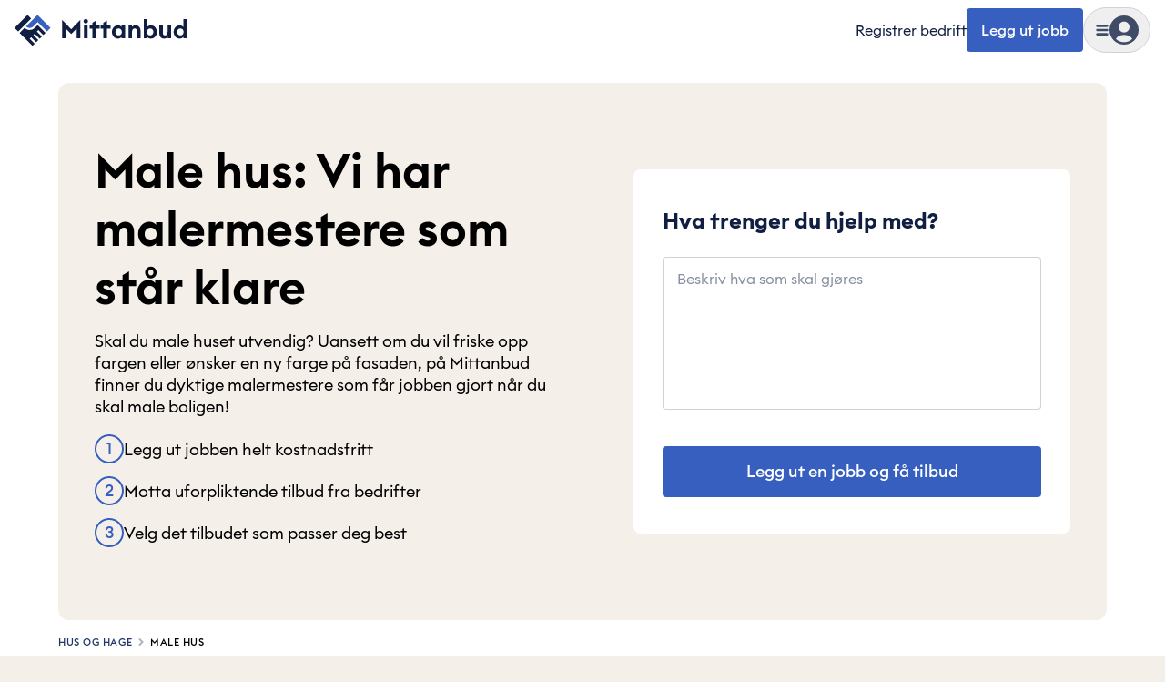

--- FILE ---
content_type: text/css
request_url: https://cdn.mittanbud.no/mittanbud/public/pro/1.355.3/77cc3d72c24f31cf608015ad19466178facf2e89-20260120110359/_next/static/css/e17f0987c76afe5d.css
body_size: 191
content:
@font-face{font-family:__euclidFireball_ff825b;src:url(https://cdn.mittanbud.no/mittanbud/public/pro/1.355.3/77cc3d72c24f31cf608015ad19466178facf2e89-20260120110359/_next/static/media/a73fd360abad76dd-s.p.woff2) format("woff2");font-display:fallback;font-weight:700;font-style:bold}@font-face{font-family:__euclidFireball_ff825b;src:url(https://cdn.mittanbud.no/mittanbud/public/pro/1.355.3/77cc3d72c24f31cf608015ad19466178facf2e89-20260120110359/_next/static/media/90c337e48b1bc66d-s.p.woff2) format("woff2");font-display:fallback;font-weight:600;font-style:semiBold}@font-face{font-family:__euclidFireball_ff825b;src:url(https://cdn.mittanbud.no/mittanbud/public/pro/1.355.3/77cc3d72c24f31cf608015ad19466178facf2e89-20260120110359/_next/static/media/3f8a2e737c568a9d-s.p.woff2) format("woff2");font-display:fallback;font-weight:500;font-style:medium}@font-face{font-family:__euclidFireball_ff825b;src:url(https://cdn.mittanbud.no/mittanbud/public/pro/1.355.3/77cc3d72c24f31cf608015ad19466178facf2e89-20260120110359/_next/static/media/7108d165c8f23bb8-s.p.woff2) format("woff2");font-display:fallback;font-weight:400;font-style:normal}@font-face{font-family:__euclidFireball_Fallback_ff825b;src:local("Arial");ascent-override:93.48%;descent-override:25.05%;line-gap-override:0.00%;size-adjust:106.97%}.__className_ff825b{font-family:__euclidFireball_ff825b,__euclidFireball_Fallback_ff825b}.__variable_ff825b{--font-euclid-fireball:"__euclidFireball_ff825b","__euclidFireball_Fallback_ff825b"}

--- FILE ---
content_type: text/javascript
request_url: https://cdn.mittanbud.no/mittanbud/public/pro/1.355.3/77cc3d72c24f31cf608015ad19466178facf2e89-20260120110359/_next/static/chunks/main-app-645965a17dd5b65c.js
body_size: 4383
content:
try{!function(){var e="undefined"!=typeof window?window:"undefined"!=typeof global?global:"undefined"!=typeof globalThis?globalThis:"undefined"!=typeof self?self:{},t=(new e.Error).stack;t&&(e._sentryDebugIds=e._sentryDebugIds||{},e._sentryDebugIds[t]="3fb40032-6bc6-4576-bb29-c1ce6c1430b6",e._sentryDebugIdIdentifier="sentry-dbid-3fb40032-6bc6-4576-bb29-c1ce6c1430b6")}()}catch(e){}(self.webpackChunk_N_E=self.webpackChunk_N_E||[]).push([[1744],{34056:function(e,t,n){Promise.resolve().then(n.t.bind(n,25869,23)),Promise.resolve().then(n.t.bind(n,17911,23)),Promise.resolve().then(n.t.bind(n,89497,23)),Promise.resolve().then(n.t.bind(n,80373,23)),Promise.resolve().then(n.t.bind(n,39162,23)),Promise.resolve().then(n.t.bind(n,49536,23))},60306:function(e,t,n){"use strict";n.d(t,{O7:function(){return s},YA:function(){return i},YU:function(){return o},xB:function(){return l}});var a=n(14307);let r=null,o=e=>{r=e},s=function(e){let t=arguments.length>1&&void 0!==arguments[1]?arguments[1]:{},n=t.logger||a.cM.errorHandling;if(!r){n("Sentry is not initialized. Runtime: ".concat("unknown"));return}let o={level:t.level,contexts:t.meta,extra:t.data,tags:t.tags};if("string"==typeof e){r.captureMessage(e,o),n(e);return}let s="An error occurred";s=e instanceof Error?e.message:e&&"object"==typeof e&&"message"in e?e.message:String(e);try{r.captureException(e),n(s)}catch(e){n("Failed reporting error:",e)}},i=(e,t)=>{let n=a.cM.errorHandling;if(!r){n("Sentry is not initialized. Runtime: ".concat("unknown"));return}r.setTag(e,t)},l=["Unreachable hosts - your application id may be incorrect. If the error persists, please reach out to the Algolia Support team: https://alg.li/support.","TypeError: Failed to fetch","TypeError: NetworkError when attempting to fetch resource.","window.UET is not a constructor","Non-Error promise rejection captured with value: Object Not Found Matching Id:4, MethodName:update, ParamCount:4","Invalid call to runtime.sendMessage(). Tab not found.",/TypeError: Load failed \(api\.poper\.ai\)/]},14307:function(e,t,n){"use strict";n.d(t,{cM:function(){return p},vS:function(){return d}});var a=n(16979),r=n(69189),o=n.n(r),s=n(32608);o().enable(a.jU?s.env.EXPO_PUBLIC_DEBUG||s.env.NEXT_PUBLIC_DEBUG||s.env.VITE_DEBUG||"":"app:*");let i=(e,t)=>{console.log(JSON.stringify("object"==typeof t&&null!==t?{...t,namespace:e}:{message:t,namespace:e}))},l=e=>a.jU||a.D0?o()(e):t=>i(e,t),p={authentication:l("app:modules:authentication"),caching:l("app:modules:caching"),consents:l("app:modules:consents"),errorHandling:l("app:modules:error-handling"),featureFlags:l("app:modules:feature-flags"),localization:l("app:modules:localization"),middleware:l("app:middleware"),notifications:l("app:notifications"),misc:l("app:misc"),network:l("app:modules:network"),sanity:l("app:modules:sanity"),server:l("app:server"),tracking:l("app:modules:tracking")},u=e=>{},d=(e,t)=>{if(e){if(!t)throw Error("sentryLoggerInstance is required when Sentry logging is enabled");u({error:(e,n)=>t.error(e,n),warn:(e,n)=>t.warn(e,n),info:(e,n)=>t.info(e,n),debug:(e,n)=>t.debug(e,n)})}else u({error:()=>{},warn:()=>{},info:()=>{},debug:()=>{}})}},90622:function(e,t,n){"use strict";var a=n(90955),r=n(60306),o=n(14307),s=n(98982),i=n(95928),l=n(65921),p=n(81890),u=n(602),d=n(71495),g=n(29553),c=n(16979);let b={dsn:"https://39f0bd2537d3124b580794530399c819@o4507086347436032.ingest.de.sentry.io/4507820939280464",enabled:!c.D0,debug:!1,release:"public@".concat("1.355.3"),tracesSampleRate:c.BB?.15:0,profilesSampleRate:c.BB?.25:0,replaysOnErrorSampleRate:c.BB?.15:0,replaysSessionSampleRate:0,environment:"pro",denyUrls:[/^https:\/\/(www\.)?googletagmanager\.com\/.*$/,/poper\.ai/],initialScope:{tags:{product:a.O7.id}},sendDefaultPii:!0,ignoreErrors:[...r.xB],enableLogs:!c.D0,beforeSendLog:e=>"debug"===e.level&&c.BB?null:e,beforeSend:(e,t)=>{var n,a;return(null===(a=e.exception)||void 0===a?void 0:null===(n=a.values)||void 0===n?void 0:n.find(e=>{let{value:t}=e,n=null==t?void 0:t.includes("Failed to load https://www.googletagmanager.com/gtag/js?");return"undefined is not an object (evaluating 'r[\"@context\"].toLowerCase')"===t||n||!1}))?null:(o.cM.errorHandling("Sending event to Sentry",e.message),e)}};globalThis._sentryRewritesTunnelPath="/monitoring",globalThis.SENTRY_RELEASE={id:"public@1.355.3"},globalThis._sentryBasePath=void 0,globalThis._sentryNextJsVersion="14.2.35",globalThis._sentryRewriteFramesAssetPrefixPath="/mittanbud/public/pro/1.355.3/77cc3d72c24f31cf608015ad19466178facf2e89-20260120110359",globalThis._sentryAssetPrefix="https://cdn.mittanbud.no/mittanbud/public/pro/1.355.3/77cc3d72c24f31cf608015ad19466178facf2e89-20260120110359",globalThis._sentryExperimentalThirdPartyOriginStackFrames=void 0,globalThis._sentryRouteManifest='{"dynamicRoutes":[{"path":"/:slug*","regex":"^/(.+)$","paramNames":["slug"]},{"path":"/anbud/:slug*","regex":"^/anbud/(.+)$","paramNames":["slug"]},{"path":"/arkiv/:slug*","regex":"^/arkiv/(.+)$","paramNames":["slug"]},{"path":"/company/:id","regex":"^/company/([^/]+)$","paramNames":["id"]},{"path":"/job/:slug*","regex":"^/job/(.+)$","paramNames":["slug"]},{"path":"/mp/:slug","regex":"^/mp/([^/]+)$","paramNames":["slug"]},{"path":"/post-job/:slug","regex":"^/post-job/([^/]+)$","paramNames":["slug"]},{"path":"/post-job/:slug/contact","regex":"^/post-job/([^/]+)/contact$","paramNames":["slug"]},{"path":"/post-job/:slug/extra","regex":"^/post-job/([^/]+)/extra$","paramNames":["slug"]},{"path":"/post-job/:slug/receipt","regex":"^/post-job/([^/]+)/receipt$","paramNames":["slug"]},{"path":"/post-job/:slug/upload","regex":"^/post-job/([^/]+)/upload$","paramNames":["slug"]},{"path":"/post-job/direct/:businessId","regex":"^/post-job/direct/([^/]+)$","paramNames":["businessId"]},{"path":"/post-job/direct/:businessId/:slug","regex":"^/post-job/direct/([^/]+)/([^/]+)$","paramNames":["businessId","slug"]},{"path":"/post-job/direct/:businessId/:slug/contact","regex":"^/post-job/direct/([^/]+)/([^/]+)/contact$","paramNames":["businessId","slug"]},{"path":"/post-job/direct/:businessId/:slug/extra","regex":"^/post-job/direct/([^/]+)/([^/]+)/extra$","paramNames":["businessId","slug"]},{"path":"/post-job/direct/:businessId/:slug/prereceipt","regex":"^/post-job/direct/([^/]+)/([^/]+)/prereceipt$","paramNames":["businessId","slug"]},{"path":"/post-job/direct/:businessId/:slug/receipt","regex":"^/post-job/direct/([^/]+)/([^/]+)/receipt$","paramNames":["businessId","slug"]},{"path":"/post-job/direct/:businessId/:slug/upload","regex":"^/post-job/direct/([^/]+)/([^/]+)/upload$","paramNames":["businessId","slug"]},{"path":"/post-job/direct/:businessId/:slug/verification","regex":"^/post-job/direct/([^/]+)/([^/]+)/verification$","paramNames":["businessId","slug"]},{"path":"/trigger/:slug","regex":"^/trigger/([^/]+)$","paramNames":["slug"]},{"path":"/dev/studio/:tools*?","regex":"^/dev/studio(?:/(.*))?$","paramNames":["tools"]}],"staticRoutes":[{"path":"/"},{"path":"/all-categories"},{"path":"/authentication"},{"path":"/change-user"},{"path":"/company-search"},{"path":"/cooperatives/post-job"},{"path":"/dev"},{"path":"/for-companies"},{"path":"/login"},{"path":"/login/expired"},{"path":"/login/forgot-email"},{"path":"/login/forgot-password"},{"path":"/login/new-password"},{"path":"/login/register-user"},{"path":"/login/with-password"},{"path":"/login/without-password"},{"path":"/logout"},{"path":"/post-job"},{"path":"/post-job/app"},{"path":"/privacy"},{"path":"/sitemap"},{"path":"/xl/matching"},{"path":"/xl/post-job"}]}';let m=()=>{let e=document.querySelector("[data-sentry-page-type]");return(null==e?void 0:e.getAttribute("data-sentry-page-type"))||"unknown"};s.S1({...b,integrations:[i.Pn({endpoints:[a.E7.graphql]}),l.G({maskAllText:!1,maskAllInputs:!0,blockAllMedia:!0,networkDetailAllowUrls:["".concat(new URL(a.E7.public).hostname,"/graphql")]}),p.x(),u.E({beforeStartSpan:e=>{var t;if("/:slug*"===e.name||"/(site)/[...slug]"===e.name||(null===(t=e.name)||void 0===t?void 0:t.includes("[...slug]"))){let t=m();return{...e,name:"/[".concat(t,"]")}}return e}})],tracePropagationTargets:[a.E7.public,a.E7.graphql]}),(0,r.YU)(d),(0,o.vS)(!!b.enabled,g)},16979:function(e,t,n){"use strict";n.d(t,{BB:function(){return g},D0:function(){return l},Pd:function(){return i},RH:function(){return d},W1:function(){return b},_j:function(){return s},jU:function(){return p},of:function(){return o},r8:function(){return c},sk:function(){return u},uf:function(){return h},z5:function(){return m}});var a=n(90955),r=n(32608);a.O7.id;let o="servicefinder"===a.O7.id,s="mittanbud"===a.O7.id,i="byggetilbudmatch"===a.O7.id,l="https://ma-local.click"===a.E7.public,p=!0,u=!1,d=!!r.env.KUBERNETES_SERVICE_HOST,g=!0;r.env.EXPO_PUBLIC_APP_ENVIRONMENT;let c="dev"===r.env.EXPO_PUBLIC_APP_ENVIRONMENT,b=!0,m="business"===r.env.EXPO_PUBLIC_APPLICATION_NAME_SHORT,h="consumer"===r.env.EXPO_PUBLIC_APPLICATION_NAME_SHORT},90955:function(e,t,n){"use strict";n.d(t,{E7:function(){return r},O7:function(){return a},Ok:function(){return o}});var a={name:"Mittanbud",id:"mittanbud",unitId:"102",phone:{format:"NO",code:"+47"},locale:{code:"nb",long:"nb-NO"},country:{code:"NO",name:"Norge",nameEn:"Norway"},date:{full:"DD.MM.YYYY",fullShortYear:"DD.MM.YY",noYearMonthName:"DD. MMM."},secureId:{name:"BankID"},zip:{validationRegExpString:"^\\d{4}$",validationRegExp:/^\d{4}$/,inputType:"tel",length:4,placeholder:"1055",blacklist:["0000"],mask:"####"},businessRegistryId:{length:9,validationRegExpString:"^[0-9]{9}$",validationRegExp:/^[0-9]{9}$/,mask:"### ### ###",dataMask:"#########"},company:{name:"Mittanbud Marketplaces AS",cityEn:"Oslo",postAddress:"Postboks 2876 T\xf8yen",postZip:"0608 Oslo",visitingAddress:"Hagegata 22",visitingZip:"0653 Oslo",establishedYear:"2009"},currency:{code:"NOK",symbol:"kr",ratioToNOK:1},sanity:{workspaceId:"mittanbud",projectId:"llxj4re9"},support:{email:"info@mittanbud.no",phoneInternational:"+47 22 00 09 30",phoneNational:"22 00 09 30",phoneLink:"+4722000930",weekdays:"09:00 - 16:00",xlEmail:"xl@mittanbud.no"},links:{cdn:"https://cdn.mittanbud.no",maintenance:"https://maintenance.mittanbud.no",status:"https://status.mittanbud.no",businessRegistry:"https://proff.no",trustpilot:"https://www.trustpilot.com/review/mittanbud.no",facebook:"https://www.facebook.com/mittanbud",instagram:"https://www.instagram.com/mittanbud",consumerApple:"https://apps.apple.com/no/app/mittanbud/id664652588",consumerGoogle:"https://play.google.com/store/apps/details?id=no.mittanbud.mittanbud",businessApple:"https://apps.apple.com/us/app/mittanbud-proff/id931382207",businessGoogle:"https://play.google.com/store/apps/details?id=no.mittanbud.bedrift",proOnboardingBooking:"https://calendly.com/mittanbud/gjennomgang"}},r={business:"https://minbedrift.mittanbud.no",consumer:"https://minside.mittanbud.no",public:"https://mittanbud.no",graphql:"https://mittanbud.no/graphql",tender_graphql:"https://tendersub.smb-pro.click",chat_graphql:"https://chatsub.smb-pro.click"},o={consumer:{profile:"/profil",contact:"/kontakt",jobs:"/alle-jobber",job:"/jobb/"},business:{jobs:"/",messages:"/meldinger",customers:"/kunder",profilepage:"/profil",settings:"/innstillinger"},public:{job:"/jobb",jobReg:"/legg-ut",jobRegDirect:"/legg-ut/direkte",jobRegGeneral:"/legg-ut",jobRegHandverk:"/legg-ut/haandverk",businessProfile:"/bedrift",login:"/logg-inn",loginForgotEmail:"/logg-inn/glemt-epost",loginForgotPassword:"/logg-inn/glemt-passord",loginWithoutPassword:"/logg-inn/uten-passord",loginAuthentication:"/authentication",loginWithPassword:"/logg-inn/med-passord",loginExpired:"/logg-inn/utlopt",registerUser:"/logg-inn/registrer-bruker",switchAccount:"/bytt-bruker",logout:"/logg-ut",registerCompany:"/registrer-bedrift",forCompanies:"/for-bedrifter",privacy:"/personvern",dpa:"/om/data-processing-agreement",privacyUserData:"/om/personvern/dine-brukerdata",terms:"/om/avtalevilkaar/brukervilkaar-privat",termsPro:"/om/avtalevilkaar/avtalevilkaar-proff",policy:"/om/personvern/personvernserklaering",xlInfo:"/privatperson/startguide/mittanbudxl",xl:"/xl",allCategories:"/alle-kategorier",contact:"/om/kontakt",companySearch:"/bedriftsok",companySearchResult:"/bedriftsok/resultat",sitemap:"/nettstedskart",qualityAssurance:"/privatperson/aktuelt/kvalitetssikring",spotlight:"/proff/startguide/spotlight",answerGuide:"/proff/startguide/gode-svar",proFaq:"/proff/startguide/faq",directJobs:"/proff/startguide/direktejobber",svenn:"/proff/aktuelt/mittanbud-samarbeider-med-svenn",lexolve:"/proff/aktuelt/mittanbud-samarbeider-med-lexolve",secureIdInfo:"/privatperson/aktuelt/bankid-verifisering"}}}},function(e){var t=function(t){return e(e.s=t)};e.O(0,[62550,40167,31819],function(){return t(90622),t(25602),t(34056)}),_N_E=e.O()}]);

--- FILE ---
content_type: text/javascript
request_url: https://cdn.mittanbud.no/mittanbud/public/pro/1.355.3/77cc3d72c24f31cf608015ad19466178facf2e89-20260120110359/_next/static/chunks/31819-614cdd39bf11c19c.js
body_size: 148565
content:
try{!function(){var e="undefined"!=typeof window?window:"undefined"!=typeof global?global:"undefined"!=typeof globalThis?globalThis:"undefined"!=typeof self?self:{},t=(new e.Error).stack;t&&(e._sentryDebugIds=e._sentryDebugIds||{},e._sentryDebugIds[t]="934aff25-c299-42a3-9781-8b90f30a2fe6",e._sentryDebugIdIdentifier="sentry-dbid-934aff25-c299-42a3-9781-8b90f30a2fe6")}()}catch(e){}(self.webpackChunk_N_E=self.webpackChunk_N_E||[]).push([[31819],{69189:function(e,t,n){let r;var o=n(32608);t.formatArgs=function(t){if(t[0]=(this.useColors?"%c":"")+this.namespace+(this.useColors?" %c":" ")+t[0]+(this.useColors?"%c ":" ")+"+"+e.exports.humanize(this.diff),!this.useColors)return;let n="color: "+this.color;t.splice(1,0,n,"color: inherit");let r=0,o=0;t[0].replace(/%[a-zA-Z%]/g,e=>{"%%"!==e&&(r++,"%c"===e&&(o=r))}),t.splice(o,0,n)},t.save=function(e){try{e?t.storage.setItem("debug",e):t.storage.removeItem("debug")}catch(e){}},t.load=function(){let e;try{e=t.storage.getItem("debug")}catch(e){}return!e&&void 0!==o&&"env"in o&&(e=o.env.DEBUG),e},t.useColors=function(){let e;return"undefined"!=typeof window&&!!window.process&&("renderer"===window.process.type||!!window.process.__nwjs)||!("undefined"!=typeof navigator&&navigator.userAgent&&navigator.userAgent.toLowerCase().match(/(edge|trident)\/(\d+)/))&&("undefined"!=typeof document&&document.documentElement&&document.documentElement.style&&document.documentElement.style.WebkitAppearance||"undefined"!=typeof window&&window.console&&(window.console.firebug||window.console.exception&&window.console.table)||"undefined"!=typeof navigator&&navigator.userAgent&&(e=navigator.userAgent.toLowerCase().match(/firefox\/(\d+)/))&&parseInt(e[1],10)>=31||"undefined"!=typeof navigator&&navigator.userAgent&&navigator.userAgent.toLowerCase().match(/applewebkit\/(\d+)/))},t.storage=function(){try{return localStorage}catch(e){}}(),t.destroy=(r=!1,()=>{r||(r=!0,console.warn("Instance method `debug.destroy()` is deprecated and no longer does anything. It will be removed in the next major version of `debug`."))}),t.colors=["#0000CC","#0000FF","#0033CC","#0033FF","#0066CC","#0066FF","#0099CC","#0099FF","#00CC00","#00CC33","#00CC66","#00CC99","#00CCCC","#00CCFF","#3300CC","#3300FF","#3333CC","#3333FF","#3366CC","#3366FF","#3399CC","#3399FF","#33CC00","#33CC33","#33CC66","#33CC99","#33CCCC","#33CCFF","#6600CC","#6600FF","#6633CC","#6633FF","#66CC00","#66CC33","#9900CC","#9900FF","#9933CC","#9933FF","#99CC00","#99CC33","#CC0000","#CC0033","#CC0066","#CC0099","#CC00CC","#CC00FF","#CC3300","#CC3333","#CC3366","#CC3399","#CC33CC","#CC33FF","#CC6600","#CC6633","#CC9900","#CC9933","#CCCC00","#CCCC33","#FF0000","#FF0033","#FF0066","#FF0099","#FF00CC","#FF00FF","#FF3300","#FF3333","#FF3366","#FF3399","#FF33CC","#FF33FF","#FF6600","#FF6633","#FF9900","#FF9933","#FFCC00","#FFCC33"],t.log=console.debug||console.log||(()=>{}),e.exports=n(66216)(t);let{formatters:a}=e.exports;a.j=function(e){try{return JSON.stringify(e)}catch(e){return"[UnexpectedJSONParseError]: "+e.message}}},66216:function(e,t,n){e.exports=function(e){function t(e){let n,o,a;let i=null;function s(...e){if(!s.enabled)return;let r=Number(new Date),o=r-(n||r);s.diff=o,s.prev=n,s.curr=r,n=r,e[0]=t.coerce(e[0]),"string"!=typeof e[0]&&e.unshift("%O");let a=0;e[0]=e[0].replace(/%([a-zA-Z%])/g,(n,r)=>{if("%%"===n)return"%";a++;let o=t.formatters[r];if("function"==typeof o){let t=e[a];n=o.call(s,t),e.splice(a,1),a--}return n}),t.formatArgs.call(s,e),(s.log||t.log).apply(s,e)}return s.namespace=e,s.useColors=t.useColors(),s.color=t.selectColor(e),s.extend=r,s.destroy=t.destroy,Object.defineProperty(s,"enabled",{enumerable:!0,configurable:!1,get:()=>null!==i?i:(o!==t.namespaces&&(o=t.namespaces,a=t.enabled(e)),a),set:e=>{i=e}}),"function"==typeof t.init&&t.init(s),s}function r(e,n){let r=t(this.namespace+(void 0===n?":":n)+e);return r.log=this.log,r}function o(e){return e.toString().substring(2,e.toString().length-2).replace(/\.\*\?$/,"*")}return t.debug=t,t.default=t,t.coerce=function(e){return e instanceof Error?e.stack||e.message:e},t.disable=function(){let e=[...t.names.map(o),...t.skips.map(o).map(e=>"-"+e)].join(",");return t.enable(""),e},t.enable=function(e){let n;t.save(e),t.namespaces=e,t.names=[],t.skips=[];let r=("string"==typeof e?e:"").split(/[\s,]+/),o=r.length;for(n=0;n<o;n++)r[n]&&("-"===(e=r[n].replace(/\*/g,".*?"))[0]?t.skips.push(RegExp("^"+e.slice(1)+"$")):t.names.push(RegExp("^"+e+"$")))},t.enabled=function(e){let n,r;if("*"===e[e.length-1])return!0;for(n=0,r=t.skips.length;n<r;n++)if(t.skips[n].test(e))return!1;for(n=0,r=t.names.length;n<r;n++)if(t.names[n].test(e))return!0;return!1},t.humanize=n(6023),t.destroy=function(){console.warn("Instance method `debug.destroy()` is deprecated and no longer does anything. It will be removed in the next major version of `debug`.")},Object.keys(e).forEach(n=>{t[n]=e[n]}),t.names=[],t.skips=[],t.formatters={},t.selectColor=function(e){let n=0;for(let t=0;t<e.length;t++)n=(n<<5)-n+e.charCodeAt(t)|0;return t.colors[Math.abs(n)%t.colors.length]},t.enable(t.load()),t}},43403:function(e,t,n){"use strict";var r=n(59247),o={childContextTypes:!0,contextType:!0,contextTypes:!0,defaultProps:!0,displayName:!0,getDefaultProps:!0,getDerivedStateFromError:!0,getDerivedStateFromProps:!0,mixins:!0,propTypes:!0,type:!0},a={name:!0,length:!0,prototype:!0,caller:!0,callee:!0,arguments:!0,arity:!0},i={$$typeof:!0,compare:!0,defaultProps:!0,displayName:!0,propTypes:!0,type:!0},s={};function u(e){return r.isMemo(e)?i:s[e.$$typeof]||o}s[r.ForwardRef]={$$typeof:!0,render:!0,defaultProps:!0,displayName:!0,propTypes:!0},s[r.Memo]=i;var l=Object.defineProperty,c=Object.getOwnPropertyNames,f=Object.getOwnPropertySymbols,d=Object.getOwnPropertyDescriptor,p=Object.getPrototypeOf,h=Object.prototype;e.exports=function e(t,n,r){if("string"!=typeof n){if(h){var o=p(n);o&&o!==h&&e(t,o,r)}var i=c(n);f&&(i=i.concat(f(n)));for(var s=u(t),m=u(n),g=0;g<i.length;++g){var _=i[g];if(!a[_]&&!(r&&r[_])&&!(m&&m[_])&&!(s&&s[_])){var y=d(n,_);try{l(t,_,y)}catch(e){}}}}return t}},6023:function(e){function t(e,t,n,r){return Math.round(e/n)+" "+r+(t>=1.5*n?"s":"")}e.exports=function(e,n){n=n||{};var r,o,a=typeof e;if("string"===a&&e.length>0)return function(e){if(!((e=String(e)).length>100)){var t=/^(-?(?:\d+)?\.?\d+) *(milliseconds?|msecs?|ms|seconds?|secs?|s|minutes?|mins?|m|hours?|hrs?|h|days?|d|weeks?|w|years?|yrs?|y)?$/i.exec(e);if(t){var n=parseFloat(t[1]);switch((t[2]||"ms").toLowerCase()){case"years":case"year":case"yrs":case"yr":case"y":return 315576e5*n;case"weeks":case"week":case"w":return 6048e5*n;case"days":case"day":case"d":return 864e5*n;case"hours":case"hour":case"hrs":case"hr":case"h":return 36e5*n;case"minutes":case"minute":case"mins":case"min":case"m":return 6e4*n;case"seconds":case"second":case"secs":case"sec":case"s":return 1e3*n;case"milliseconds":case"millisecond":case"msecs":case"msec":case"ms":return n;default:return}}}}(e);if("number"===a&&isFinite(e))return n.long?(r=Math.abs(e))>=864e5?t(e,r,864e5,"day"):r>=36e5?t(e,r,36e5,"hour"):r>=6e4?t(e,r,6e4,"minute"):r>=1e3?t(e,r,1e3,"second"):e+" ms":(o=Math.abs(e))>=864e5?Math.round(e/864e5)+"d":o>=36e5?Math.round(e/36e5)+"h":o>=6e4?Math.round(e/6e4)+"m":o>=1e3?Math.round(e/1e3)+"s":e+"ms";throw Error("val is not a non-empty string or a valid number. val="+JSON.stringify(e))}},61037:function(e,t){"use strict";function n(){return""}Object.defineProperty(t,"__esModule",{value:!0}),Object.defineProperty(t,"getDeploymentIdQueryOrEmptyString",{enumerable:!0,get:function(){return n}})},43921:function(){"trimStart"in String.prototype||(String.prototype.trimStart=String.prototype.trimLeft),"trimEnd"in String.prototype||(String.prototype.trimEnd=String.prototype.trimRight),"description"in Symbol.prototype||Object.defineProperty(Symbol.prototype,"description",{configurable:!0,get:function(){var e=/\((.*)\)/.exec(this.toString());return e?e[1]:void 0}}),Array.prototype.flat||(Array.prototype.flat=function(e,t){return t=this.concat.apply([],this),e>1&&t.some(Array.isArray)?t.flat(e-1):t},Array.prototype.flatMap=function(e,t){return this.map(e,t).flat()}),Promise.prototype.finally||(Promise.prototype.finally=function(e){if("function"!=typeof e)return this.then(e,e);var t=this.constructor||Promise;return this.then(function(n){return t.resolve(e()).then(function(){return n})},function(n){return t.resolve(e()).then(function(){throw n})})}),Object.fromEntries||(Object.fromEntries=function(e){return Array.from(e).reduce(function(e,t){return e[t[0]]=t[1],e},{})}),Array.prototype.at||(Array.prototype.at=function(e){var t=Math.trunc(e)||0;if(t<0&&(t+=this.length),!(t<0||t>=this.length))return this[t]}),Object.hasOwn||(Object.hasOwn=function(e,t){if(null==e)throw TypeError("Cannot convert undefined or null to object");return Object.prototype.hasOwnProperty.call(Object(e),t)}),"canParse"in URL||(URL.canParse=function(e,t){try{return new URL(e,t),!0}catch(e){return!1}})},58249:function(e,t,n){"use strict";Object.defineProperty(t,"__esModule",{value:!0}),Object.defineProperty(t,"addBasePath",{enumerable:!0,get:function(){return a}});let r=n(16663),o=n(51566);function a(e,t){return(0,o.normalizePathTrailingSlash)((0,r.addPathPrefix)(e,""))}("function"==typeof t.default||"object"==typeof t.default&&null!==t.default)&&void 0===t.default.__esModule&&(Object.defineProperty(t.default,"__esModule",{value:!0}),Object.assign(t.default,t),e.exports=t.default)},36880:function(e,t,n){"use strict";Object.defineProperty(t,"__esModule",{value:!0}),Object.defineProperty(t,"addLocale",{enumerable:!0,get:function(){return o}});let r=n(51566),o=function(e){for(var t=arguments.length,o=Array(t>1?t-1:0),a=1;a<t;a++)o[a-1]=arguments[a];return(0,r.normalizePathTrailingSlash)(n(85369).addLocale(e,...o))};("function"==typeof t.default||"object"==typeof t.default&&null!==t.default)&&void 0===t.default.__esModule&&(Object.defineProperty(t.default,"__esModule",{value:!0}),Object.assign(t.default,t),e.exports=t.default)},93477:function(e,t){"use strict";function n(e){var t,n;t=self.__next_s,n=()=>{e()},t&&t.length?t.reduce((e,t)=>{let[n,r]=t;return e.then(()=>new Promise((e,t)=>{let o=document.createElement("script");if(r)for(let e in r)"children"!==e&&o.setAttribute(e,r[e]);n?(o.src=n,o.onload=()=>e(),o.onerror=t):r&&(o.innerHTML=r.children,setTimeout(e)),document.head.appendChild(o)}))},Promise.resolve()).catch(e=>{console.error(e)}).then(()=>{n()}):n()}Object.defineProperty(t,"__esModule",{value:!0}),Object.defineProperty(t,"appBootstrap",{enumerable:!0,get:function(){return n}}),window.next={version:"14.2.35",appDir:!0},("function"==typeof t.default||"object"==typeof t.default&&null!==t.default)&&void 0===t.default.__esModule&&(Object.defineProperty(t.default,"__esModule",{value:!0}),Object.assign(t.default,t),e.exports=t.default)},74011:function(e,t,n){"use strict";Object.defineProperty(t,"__esModule",{value:!0}),Object.defineProperty(t,"callServer",{enumerable:!0,get:function(){return o}});let r=n(25869);async function o(e,t){let n=(0,r.getServerActionDispatcher)();if(!n)throw Error("Invariant: missing action dispatcher.");return new Promise((r,o)=>{n({actionId:e,actionArgs:t,resolve:r,reject:o})})}("function"==typeof t.default||"object"==typeof t.default&&null!==t.default)&&void 0===t.default.__esModule&&(Object.defineProperty(t.default,"__esModule",{value:!0}),Object.assign(t.default,t),e.exports=t.default)},22625:function(e,t,n){"use strict";let r,o;Object.defineProperty(t,"__esModule",{value:!0}),Object.defineProperty(t,"hydrate",{enumerable:!0,get:function(){return j}});let a=n(17955),i=n(10595),s=n(5654);n(43921);let u=a._(n(45772)),l=i._(n(74626)),c=n(25611),f=n(55242),d=a._(n(85947)),p=n(74011),h=n(14968),m=n(71623);n(26802);let g=window.console.error;window.console.error=function(){for(var e=arguments.length,t=Array(e),n=0;n<e;n++)t[n]=arguments[n];(0,h.isNextRouterError)(t[0])||g.apply(window.console,t)},window.addEventListener("error",e=>{if((0,h.isNextRouterError)(e.error)){e.preventDefault();return}});let _=document,y=new TextEncoder,v=!1,b=!1,S=null;function E(e){if(0===e[0])r=[];else if(1===e[0]){if(!r)throw Error("Unexpected server data: missing bootstrap script.");o?o.enqueue(y.encode(e[1])):r.push(e[1])}else 2===e[0]&&(S=e[1])}let w=function(){o&&!b&&(o.close(),b=!0,r=void 0),v=!0};"loading"===document.readyState?document.addEventListener("DOMContentLoaded",w,!1):w();let P=self.__next_f=self.__next_f||[];P.forEach(E),P.push=E;let R=new ReadableStream({start(e){r&&(r.forEach(t=>{e.enqueue(y.encode(t))}),v&&!b&&(e.close(),b=!0,r=void 0)),o=e}}),x=(0,c.createFromReadableStream)(R,{callServer:p.callServer});function O(){return(0,l.use)(x)}let T=l.default.StrictMode;function C(e){let{children:t}=e;return t}function j(){let e=(0,m.createMutableActionQueue)(),t=(0,s.jsx)(T,{children:(0,s.jsx)(f.HeadManagerContext.Provider,{value:{appDir:!0},children:(0,s.jsx)(m.ActionQueueContext.Provider,{value:e,children:(0,s.jsx)(C,{children:(0,s.jsx)(O,{})})})})}),n=window.__next_root_layout_missing_tags,r=!!(null==n?void 0:n.length),o={onRecoverableError:d.default};"__next_error__"===document.documentElement.id||r?u.default.createRoot(_,o).render(t):l.default.startTransition(()=>u.default.hydrateRoot(_,t,{...o,formState:S}))}("function"==typeof t.default||"object"==typeof t.default&&null!==t.default)&&void 0===t.default.__esModule&&(Object.defineProperty(t.default,"__esModule",{value:!0}),Object.assign(t.default,t),e.exports=t.default)},25602:function(e,t,n){"use strict";Object.defineProperty(t,"__esModule",{value:!0}),n(59218),(0,n(93477).appBootstrap)(()=>{let{hydrate:e}=n(22625);n(25869),n(80373),e()}),("function"==typeof t.default||"object"==typeof t.default&&null!==t.default)&&void 0===t.default.__esModule&&(Object.defineProperty(t.default,"__esModule",{value:!0}),Object.assign(t.default,t),e.exports=t.default)},59218:function(e,t,n){"use strict";Object.defineProperty(t,"__esModule",{value:!0}),n(61037);{let e=n.u;n.u=function(){for(var t=arguments.length,n=Array(t),r=0;r<t;r++)n[r]=arguments[r];return encodeURI(e(...n))}}("function"==typeof t.default||"object"==typeof t.default&&null!==t.default)&&void 0===t.default.__esModule&&(Object.defineProperty(t.default,"__esModule",{value:!0}),Object.assign(t.default,t),e.exports=t.default)},85854:function(e,t,n){"use strict";Object.defineProperty(t,"__esModule",{value:!0}),Object.defineProperty(t,"actionAsyncStorage",{enumerable:!0,get:function(){return r.actionAsyncStorage}});let r=n(57817);("function"==typeof t.default||"object"==typeof t.default&&null!==t.default)&&void 0===t.default.__esModule&&(Object.defineProperty(t.default,"__esModule",{value:!0}),Object.assign(t.default,t),e.exports=t.default)},8296:function(e,t,n){"use strict";Object.defineProperty(t,"__esModule",{value:!0}),Object.defineProperty(t,"AppRouterAnnouncer",{enumerable:!0,get:function(){return i}});let r=n(74626),o=n(25048),a="next-route-announcer";function i(e){let{tree:t}=e,[n,i]=(0,r.useState)(null);(0,r.useEffect)(()=>(i(function(){var e;let t=document.getElementsByName(a)[0];if(null==t?void 0:null==(e=t.shadowRoot)?void 0:e.childNodes[0])return t.shadowRoot.childNodes[0];{let e=document.createElement(a);e.style.cssText="position:absolute";let t=document.createElement("div");return t.ariaLive="assertive",t.id="__next-route-announcer__",t.role="alert",t.style.cssText="position:absolute;border:0;height:1px;margin:-1px;padding:0;width:1px;clip:rect(0 0 0 0);overflow:hidden;white-space:nowrap;word-wrap:normal",e.attachShadow({mode:"open"}).appendChild(t),document.body.appendChild(e),t}}()),()=>{let e=document.getElementsByTagName(a)[0];(null==e?void 0:e.isConnected)&&document.body.removeChild(e)}),[]);let[s,u]=(0,r.useState)(""),l=(0,r.useRef)();return(0,r.useEffect)(()=>{let e="";if(document.title)e=document.title;else{let t=document.querySelector("h1");t&&(e=t.innerText||t.textContent||"")}void 0!==l.current&&l.current!==e&&u(e),l.current=e},[t]),n?(0,o.createPortal)(s,n):null}("function"==typeof t.default||"object"==typeof t.default&&null!==t.default)&&void 0===t.default.__esModule&&(Object.defineProperty(t.default,"__esModule",{value:!0}),Object.assign(t.default,t),e.exports=t.default)},14909:function(e,t){"use strict";Object.defineProperty(t,"__esModule",{value:!0}),function(e,t){for(var n in t)Object.defineProperty(e,n,{enumerable:!0,get:t[n]})}(t,{ACTION:function(){return r},FLIGHT_PARAMETERS:function(){return u},NEXT_DID_POSTPONE_HEADER:function(){return c},NEXT_ROUTER_PREFETCH_HEADER:function(){return a},NEXT_ROUTER_STATE_TREE:function(){return o},NEXT_RSC_UNION_QUERY:function(){return l},NEXT_URL:function(){return i},RSC_CONTENT_TYPE_HEADER:function(){return s},RSC_HEADER:function(){return n}});let n="RSC",r="Next-Action",o="Next-Router-State-Tree",a="Next-Router-Prefetch",i="Next-Url",s="text/x-component",u=[[n],[o],[a]],l="_rsc",c="x-nextjs-postponed";("function"==typeof t.default||"object"==typeof t.default&&null!==t.default)&&void 0===t.default.__esModule&&(Object.defineProperty(t.default,"__esModule",{value:!0}),Object.assign(t.default,t),e.exports=t.default)},25869:function(e,t,n){"use strict";Object.defineProperty(t,"__esModule",{value:!0}),function(e,t){for(var n in t)Object.defineProperty(e,n,{enumerable:!0,get:t[n]})}(t,{createEmptyCacheNode:function(){return A},default:function(){return N},getServerActionDispatcher:function(){return x},urlToUrlWithoutFlightMarker:function(){return T}});let r=n(10595),o=n(5654),a=r._(n(74626)),i=n(44220),s=n(59897),u=n(57403),l=n(36667),c=n(68043),f=n(89497),d=n(59217),p=n(56590),h=n(58249),m=n(8296),g=n(47536),_=n(7705),y=n(79282),v=n(14909),b=n(71056),S=n(12542),E=n(29163),w="undefined"==typeof window,P=w?null:new Map,R=null;function x(){return R}let O={};function T(e){let t=new URL(e,location.origin);return t.searchParams.delete(v.NEXT_RSC_UNION_QUERY),t}function C(e){return e.origin!==window.location.origin}function j(e){let{appRouterState:t,sync:n}=e;return(0,a.useInsertionEffect)(()=>{let{tree:e,pushRef:r,canonicalUrl:o}=t,a={...r.preserveCustomHistoryState?window.history.state:{},__NA:!0,__PRIVATE_NEXTJS_INTERNALS_TREE:e};r.pendingPush&&(0,u.createHrefFromUrl)(new URL(window.location.href))!==o?(r.pendingPush=!1,window.history.pushState(a,"",o)):window.history.replaceState(a,"",o),n(t)},[t,n]),null}function A(){return{lazyData:null,rsc:null,prefetchRsc:null,head:null,prefetchHead:null,parallelRoutes:new Map,lazyDataResolved:!1,loading:null}}function I(e){null==e&&(e={});let t=window.history.state,n=null==t?void 0:t.__NA;n&&(e.__NA=n);let r=null==t?void 0:t.__PRIVATE_NEXTJS_INTERNALS_TREE;return r&&(e.__PRIVATE_NEXTJS_INTERNALS_TREE=r),e}function M(e){let{headCacheNode:t}=e,n=null!==t?t.head:null,r=null!==t?t.prefetchHead:null,o=null!==r?r:n;return(0,a.useDeferredValue)(n,o)}function k(e){let t,{buildId:n,initialHead:r,initialTree:u,urlParts:f,initialSeedData:v,couldBeIntercepted:x,assetPrefix:T,missingSlots:A}=e,k=(0,a.useMemo)(()=>(0,d.createInitialRouterState)({buildId:n,initialSeedData:v,urlParts:f,initialTree:u,initialParallelRoutes:P,location:w?null:window.location,initialHead:r,couldBeIntercepted:x}),[n,v,f,u,r,x]),[N,L,D]=(0,c.useReducerWithReduxDevtools)(k);(0,a.useEffect)(()=>{P=null},[]);let{canonicalUrl:F}=(0,c.useUnwrapState)(N),{searchParams:$,pathname:U}=(0,a.useMemo)(()=>{let e=new URL(F,"undefined"==typeof window?"http://n":window.location.href);return{searchParams:e.searchParams,pathname:(0,S.hasBasePath)(e.pathname)?(0,b.removeBasePath)(e.pathname):e.pathname}},[F]),H=(0,a.useCallback)(e=>{let{previousTree:t,serverResponse:n}=e;(0,a.startTransition)(()=>{L({type:s.ACTION_SERVER_PATCH,previousTree:t,serverResponse:n})})},[L]),B=(0,a.useCallback)((e,t,n)=>{let r=new URL((0,h.addBasePath)(e),location.href);return L({type:s.ACTION_NAVIGATE,url:r,isExternalUrl:C(r),locationSearch:location.search,shouldScroll:null==n||n,navigateType:t})},[L]);R=(0,a.useCallback)(e=>{(0,a.startTransition)(()=>{L({...e,type:s.ACTION_SERVER_ACTION})})},[L]);let W=(0,a.useMemo)(()=>({back:()=>window.history.back(),forward:()=>window.history.forward(),prefetch:(e,t)=>{let n;if(!(0,p.isBot)(window.navigator.userAgent)){try{n=new URL((0,h.addBasePath)(e),window.location.href)}catch(t){throw Error("Cannot prefetch '"+e+"' because it cannot be converted to a URL.")}C(n)||(0,a.startTransition)(()=>{var e;L({type:s.ACTION_PREFETCH,url:n,kind:null!=(e=null==t?void 0:t.kind)?e:s.PrefetchKind.FULL})})}},replace:(e,t)=>{void 0===t&&(t={}),(0,a.startTransition)(()=>{var n;B(e,"replace",null==(n=t.scroll)||n)})},push:(e,t)=>{void 0===t&&(t={}),(0,a.startTransition)(()=>{var n;B(e,"push",null==(n=t.scroll)||n)})},refresh:()=>{(0,a.startTransition)(()=>{L({type:s.ACTION_REFRESH,origin:window.location.origin})})},fastRefresh:()=>{throw Error("fastRefresh can only be used in development mode. Please use refresh instead.")}}),[L,B]);(0,a.useEffect)(()=>{window.next&&(window.next.router=W)},[W]),(0,a.useEffect)(()=>{function e(e){var t;e.persisted&&(null==(t=window.history.state)?void 0:t.__PRIVATE_NEXTJS_INTERNALS_TREE)&&(O.pendingMpaPath=void 0,L({type:s.ACTION_RESTORE,url:new URL(window.location.href),tree:window.history.state.__PRIVATE_NEXTJS_INTERNALS_TREE}))}return window.addEventListener("pageshow",e),()=>{window.removeEventListener("pageshow",e)}},[L]);let{pushRef:X}=(0,c.useUnwrapState)(N);if(X.mpaNavigation){if(O.pendingMpaPath!==F){let e=window.location;X.pendingPush?e.assign(F):e.replace(F),O.pendingMpaPath=F}(0,a.use)(y.unresolvedThenable)}(0,a.useEffect)(()=>{let e=window.history.pushState.bind(window.history),t=window.history.replaceState.bind(window.history),n=e=>{var t;let n=window.location.href,r=null==(t=window.history.state)?void 0:t.__PRIVATE_NEXTJS_INTERNALS_TREE;(0,a.startTransition)(()=>{L({type:s.ACTION_RESTORE,url:new URL(null!=e?e:n,n),tree:r})})};window.history.pushState=function(t,r,o){return(null==t?void 0:t.__NA)||(null==t?void 0:t._N)||(t=I(t),o&&n(o)),e(t,r,o)},window.history.replaceState=function(e,r,o){return(null==e?void 0:e.__NA)||(null==e?void 0:e._N)||(e=I(e),o&&n(o)),t(e,r,o)};let r=e=>{let{state:t}=e;if(t){if(!t.__NA){window.location.reload();return}(0,a.startTransition)(()=>{L({type:s.ACTION_RESTORE,url:new URL(window.location.href),tree:t.__PRIVATE_NEXTJS_INTERNALS_TREE})})}};return window.addEventListener("popstate",r),()=>{window.history.pushState=e,window.history.replaceState=t,window.removeEventListener("popstate",r)}},[L]);let{cache:G,tree:q,nextUrl:z,focusAndScrollRef:V}=(0,c.useUnwrapState)(N),J=(0,a.useMemo)(()=>(0,_.findHeadInCache)(G,q[1]),[G,q]),K=(0,a.useMemo)(()=>(function e(t,n){for(let r of(void 0===n&&(n={}),Object.values(t[1]))){let t=r[0],o=Array.isArray(t),a=o?t[1]:t;!a||a.startsWith(E.PAGE_SEGMENT_KEY)||(o&&("c"===t[2]||"oc"===t[2])?n[t[0]]=t[1].split("/"):o&&(n[t[0]]=t[1]),n=e(r,n))}return n})(q),[q]);if(null!==J){let[e,n]=J;t=(0,o.jsx)(M,{headCacheNode:e},n)}else t=null;let Z=(0,o.jsxs)(g.RedirectBoundary,{children:[t,G.rsc,(0,o.jsx)(m.AppRouterAnnouncer,{tree:q})]});return(0,o.jsxs)(o.Fragment,{children:[(0,o.jsx)(j,{appRouterState:(0,c.useUnwrapState)(N),sync:D}),(0,o.jsx)(l.PathParamsContext.Provider,{value:K,children:(0,o.jsx)(l.PathnameContext.Provider,{value:U,children:(0,o.jsx)(l.SearchParamsContext.Provider,{value:$,children:(0,o.jsx)(i.GlobalLayoutRouterContext.Provider,{value:{buildId:n,changeByServerResponse:H,tree:q,focusAndScrollRef:V,nextUrl:z},children:(0,o.jsx)(i.AppRouterContext.Provider,{value:W,children:(0,o.jsx)(i.LayoutRouterContext.Provider,{value:{childNodes:G.parallelRoutes,tree:q,url:F,loading:G.loading},children:Z})})})})})})]})}function N(e){let{globalErrorComponent:t,...n}=e;return(0,o.jsx)(f.ErrorBoundary,{errorComponent:t,children:(0,o.jsx)(k,{...n})})}("function"==typeof t.default||"object"==typeof t.default&&null!==t.default)&&void 0===t.default.__esModule&&(Object.defineProperty(t.default,"__esModule",{value:!0}),Object.assign(t.default,t),e.exports=t.default)},24232:function(e,t,n){"use strict";Object.defineProperty(t,"__esModule",{value:!0}),Object.defineProperty(t,"bailoutToClientRendering",{enumerable:!0,get:function(){return a}});let r=n(46359),o=n(28038);function a(e){let t=o.staticGenerationAsyncStorage.getStore();if((null==t||!t.forceStatic)&&(null==t?void 0:t.isStaticGeneration))throw new r.BailoutToCSRError(e)}("function"==typeof t.default||"object"==typeof t.default&&null!==t.default)&&void 0===t.default.__esModule&&(Object.defineProperty(t.default,"__esModule",{value:!0}),Object.assign(t.default,t),e.exports=t.default)},17911:function(e,t,n){"use strict";Object.defineProperty(t,"__esModule",{value:!0}),Object.defineProperty(t,"ClientPageRoot",{enumerable:!0,get:function(){return a}});let r=n(5654),o=n(86034);function a(e){let{Component:t,props:n}=e;return n.searchParams=(0,o.createDynamicallyTrackedSearchParams)(n.searchParams||{}),(0,r.jsx)(t,{...n})}("function"==typeof t.default||"object"==typeof t.default&&null!==t.default)&&void 0===t.default.__esModule&&(Object.defineProperty(t.default,"__esModule",{value:!0}),Object.assign(t.default,t),e.exports=t.default)},89497:function(e,t,n){"use strict";Object.defineProperty(t,"__esModule",{value:!0}),function(e,t){for(var n in t)Object.defineProperty(e,n,{enumerable:!0,get:t[n]})}(t,{ErrorBoundary:function(){return h},ErrorBoundaryHandler:function(){return f},GlobalError:function(){return d},default:function(){return p}});let r=n(17955),o=n(5654),a=r._(n(74626)),i=n(19764),s=n(14968),u=n(28038),l={error:{fontFamily:'system-ui,"Segoe UI",Roboto,Helvetica,Arial,sans-serif,"Apple Color Emoji","Segoe UI Emoji"',height:"100vh",textAlign:"center",display:"flex",flexDirection:"column",alignItems:"center",justifyContent:"center"},text:{fontSize:"14px",fontWeight:400,lineHeight:"28px",margin:"0 8px"}};function c(e){let{error:t}=e,n=u.staticGenerationAsyncStorage.getStore();if((null==n?void 0:n.isRevalidate)||(null==n?void 0:n.isStaticGeneration))throw console.error(t),t;return null}class f extends a.default.Component{static getDerivedStateFromError(e){if((0,s.isNextRouterError)(e))throw e;return{error:e}}static getDerivedStateFromProps(e,t){return e.pathname!==t.previousPathname&&t.error?{error:null,previousPathname:e.pathname}:{error:t.error,previousPathname:e.pathname}}render(){return this.state.error?(0,o.jsxs)(o.Fragment,{children:[(0,o.jsx)(c,{error:this.state.error}),this.props.errorStyles,this.props.errorScripts,(0,o.jsx)(this.props.errorComponent,{error:this.state.error,reset:this.reset})]}):this.props.children}constructor(e){super(e),this.reset=()=>{this.setState({error:null})},this.state={error:null,previousPathname:this.props.pathname}}}function d(e){let{error:t}=e,n=null==t?void 0:t.digest;return(0,o.jsxs)("html",{id:"__next_error__",children:[(0,o.jsx)("head",{}),(0,o.jsxs)("body",{children:[(0,o.jsx)(c,{error:t}),(0,o.jsx)("div",{style:l.error,children:(0,o.jsxs)("div",{children:[(0,o.jsx)("h2",{style:l.text,children:"Application error: a "+(n?"server":"client")+"-side exception has occurred (see the "+(n?"server logs":"browser console")+" for more information)."}),n?(0,o.jsx)("p",{style:l.text,children:"Digest: "+n}):null]})})]})]})}let p=d;function h(e){let{errorComponent:t,errorStyles:n,errorScripts:r,children:a}=e,s=(0,i.usePathname)();return t?(0,o.jsx)(f,{pathname:s,errorComponent:t,errorStyles:n,errorScripts:r,children:a}):(0,o.jsx)(o.Fragment,{children:a})}("function"==typeof t.default||"object"==typeof t.default&&null!==t.default)&&void 0===t.default.__esModule&&(Object.defineProperty(t.default,"__esModule",{value:!0}),Object.assign(t.default,t),e.exports=t.default)},60648:function(e,t){"use strict";Object.defineProperty(t,"__esModule",{value:!0}),function(e,t){for(var n in t)Object.defineProperty(e,n,{enumerable:!0,get:t[n]})}(t,{DynamicServerError:function(){return r},isDynamicServerError:function(){return o}});let n="DYNAMIC_SERVER_USAGE";class r extends Error{constructor(e){super("Dynamic server usage: "+e),this.description=e,this.digest=n}}function o(e){return"object"==typeof e&&null!==e&&"digest"in e&&"string"==typeof e.digest&&e.digest===n}("function"==typeof t.default||"object"==typeof t.default&&null!==t.default)&&void 0===t.default.__esModule&&(Object.defineProperty(t.default,"__esModule",{value:!0}),Object.assign(t.default,t),e.exports=t.default)},14968:function(e,t,n){"use strict";Object.defineProperty(t,"__esModule",{value:!0}),Object.defineProperty(t,"isNextRouterError",{enumerable:!0,get:function(){return a}});let r=n(70471),o=n(6648);function a(e){return e&&e.digest&&((0,o.isRedirectError)(e)||(0,r.isNotFoundError)(e))}("function"==typeof t.default||"object"==typeof t.default&&null!==t.default)&&void 0===t.default.__esModule&&(Object.defineProperty(t.default,"__esModule",{value:!0}),Object.assign(t.default,t),e.exports=t.default)},80373:function(e,t,n){"use strict";Object.defineProperty(t,"__esModule",{value:!0}),Object.defineProperty(t,"default",{enumerable:!0,get:function(){return R}});let r=n(17955),o=n(10595),a=n(5654),i=o._(n(74626)),s=r._(n(25048)),u=n(44220),l=n(99948),c=n(79282),f=n(89497),d=n(6832),p=n(26102),h=n(47536),m=n(39162),g=n(31346),_=n(75387),y=n(12037),v=["bottom","height","left","right","top","width","x","y"];function b(e,t){let n=e.getBoundingClientRect();return n.top>=0&&n.top<=t}class S extends i.default.Component{componentDidMount(){this.handlePotentialScroll()}componentDidUpdate(){this.props.focusAndScrollRef.apply&&this.handlePotentialScroll()}render(){return this.props.children}constructor(...e){super(...e),this.handlePotentialScroll=()=>{let{focusAndScrollRef:e,segmentPath:t}=this.props;if(e.apply){var n;if(0!==e.segmentPaths.length&&!e.segmentPaths.some(e=>t.every((t,n)=>(0,d.matchSegment)(t,e[n]))))return;let r=null,o=e.hashFragment;if(o&&(r="top"===o?document.body:null!=(n=document.getElementById(o))?n:document.getElementsByName(o)[0]),r||(r="undefined"==typeof window?null:s.default.findDOMNode(this)),!(r instanceof Element))return;for(;!(r instanceof HTMLElement)||function(e){if(["sticky","fixed"].includes(getComputedStyle(e).position))return!0;let t=e.getBoundingClientRect();return v.every(e=>0===t[e])}(r);){if(null===r.nextElementSibling)return;r=r.nextElementSibling}e.apply=!1,e.hashFragment=null,e.segmentPaths=[],(0,p.handleSmoothScroll)(()=>{if(o){r.scrollIntoView();return}let e=document.documentElement,t=e.clientHeight;!b(r,t)&&(e.scrollTop=0,b(r,t)||r.scrollIntoView())},{dontForceLayout:!0,onlyHashChange:e.onlyHashChange}),e.onlyHashChange=!1,r.focus()}}}}function E(e){let{segmentPath:t,children:n}=e,r=(0,i.useContext)(u.GlobalLayoutRouterContext);if(!r)throw Error("invariant global layout router not mounted");return(0,a.jsx)(S,{segmentPath:t,focusAndScrollRef:r.focusAndScrollRef,children:n})}function w(e){let{parallelRouterKey:t,url:n,childNodes:r,segmentPath:o,tree:s,cacheKey:f}=e,p=(0,i.useContext)(u.GlobalLayoutRouterContext);if(!p)throw Error("invariant global layout router not mounted");let{buildId:h,changeByServerResponse:m,tree:g}=p,_=r.get(f);if(void 0===_){let e={lazyData:null,rsc:null,prefetchRsc:null,head:null,prefetchHead:null,parallelRoutes:new Map,lazyDataResolved:!1,loading:null};_=e,r.set(f,e)}let v=null!==_.prefetchRsc?_.prefetchRsc:_.rsc,b=(0,i.useDeferredValue)(_.rsc,v),S="object"==typeof b&&null!==b&&"function"==typeof b.then?(0,i.use)(b):b;if(!S){let e=_.lazyData;if(null===e){let t=function e(t,n){if(t){let[r,o]=t,a=2===t.length;if((0,d.matchSegment)(n[0],r)&&n[1].hasOwnProperty(o)){if(a){let t=e(void 0,n[1][o]);return[n[0],{...n[1],[o]:[t[0],t[1],t[2],"refetch"]}]}return[n[0],{...n[1],[o]:e(t.slice(2),n[1][o])}]}}return n}(["",...o],g),r=(0,y.hasInterceptionRouteInCurrentTree)(g);_.lazyData=e=(0,l.fetchServerResponse)(new URL(n,location.origin),t,r?p.nextUrl:null,h),_.lazyDataResolved=!1}let t=(0,i.use)(e);_.lazyDataResolved||(setTimeout(()=>{(0,i.startTransition)(()=>{m({previousTree:g,serverResponse:t})})}),_.lazyDataResolved=!0),(0,i.use)(c.unresolvedThenable)}return(0,a.jsx)(u.LayoutRouterContext.Provider,{value:{tree:s[1][t],childNodes:_.parallelRoutes,url:n,loading:_.loading},children:S})}function P(e){let{children:t,hasLoading:n,loading:r,loadingStyles:o,loadingScripts:s}=e;return n?(0,a.jsx)(i.Suspense,{fallback:(0,a.jsxs)(a.Fragment,{children:[o,s,r]}),children:t}):(0,a.jsx)(a.Fragment,{children:t})}function R(e){let{parallelRouterKey:t,segmentPath:n,error:r,errorStyles:o,errorScripts:s,templateStyles:l,templateScripts:c,template:d,notFound:p,notFoundStyles:y}=e,v=(0,i.useContext)(u.LayoutRouterContext);if(!v)throw Error("invariant expected layout router to be mounted");let{childNodes:b,tree:S,url:R,loading:x}=v,O=b.get(t);O||(O=new Map,b.set(t,O));let T=S[1][t][0],C=(0,g.getSegmentValue)(T),j=[T];return(0,a.jsx)(a.Fragment,{children:j.map(e=>{let i=(0,g.getSegmentValue)(e),v=(0,_.createRouterCacheKey)(e);return(0,a.jsxs)(u.TemplateContext.Provider,{value:(0,a.jsx)(E,{segmentPath:n,children:(0,a.jsx)(f.ErrorBoundary,{errorComponent:r,errorStyles:o,errorScripts:s,children:(0,a.jsx)(P,{hasLoading:!!x,loading:null==x?void 0:x[0],loadingStyles:null==x?void 0:x[1],loadingScripts:null==x?void 0:x[2],children:(0,a.jsx)(m.NotFoundBoundary,{notFound:p,notFoundStyles:y,children:(0,a.jsx)(h.RedirectBoundary,{children:(0,a.jsx)(w,{parallelRouterKey:t,url:R,tree:S,childNodes:O,segmentPath:n,cacheKey:v,isActive:C===i})})})})})}),children:[l,c,d]},(0,_.createRouterCacheKey)(e,!0))})})}("function"==typeof t.default||"object"==typeof t.default&&null!==t.default)&&void 0===t.default.__esModule&&(Object.defineProperty(t.default,"__esModule",{value:!0}),Object.assign(t.default,t),e.exports=t.default)},6832:function(e,t,n){"use strict";Object.defineProperty(t,"__esModule",{value:!0}),function(e,t){for(var n in t)Object.defineProperty(e,n,{enumerable:!0,get:t[n]})}(t,{canSegmentBeOverridden:function(){return a},matchSegment:function(){return o}});let r=n(83513),o=(e,t)=>"string"==typeof e?"string"==typeof t&&e===t:"string"!=typeof t&&e[0]===t[0]&&e[1]===t[1],a=(e,t)=>{var n;return!Array.isArray(e)&&!!Array.isArray(t)&&(null==(n=(0,r.getSegmentParam)(e))?void 0:n.param)===t[0]};("function"==typeof t.default||"object"==typeof t.default&&null!==t.default)&&void 0===t.default.__esModule&&(Object.defineProperty(t.default,"__esModule",{value:!0}),Object.assign(t.default,t),e.exports=t.default)},19764:function(e,t,n){"use strict";Object.defineProperty(t,"__esModule",{value:!0}),function(e,t){for(var n in t)Object.defineProperty(e,n,{enumerable:!0,get:t[n]})}(t,{ReadonlyURLSearchParams:function(){return u.ReadonlyURLSearchParams},RedirectType:function(){return u.RedirectType},ServerInsertedHTMLContext:function(){return l.ServerInsertedHTMLContext},notFound:function(){return u.notFound},permanentRedirect:function(){return u.permanentRedirect},redirect:function(){return u.redirect},useParams:function(){return p},usePathname:function(){return f},useRouter:function(){return d},useSearchParams:function(){return c},useSelectedLayoutSegment:function(){return m},useSelectedLayoutSegments:function(){return h},useServerInsertedHTML:function(){return l.useServerInsertedHTML}});let r=n(74626),o=n(44220),a=n(36667),i=n(31346),s=n(29163),u=n(9350),l=n(67979);function c(){let e=(0,r.useContext)(a.SearchParamsContext),t=(0,r.useMemo)(()=>e?new u.ReadonlyURLSearchParams(e):null,[e]);if("undefined"==typeof window){let{bailoutToClientRendering:e}=n(24232);e("useSearchParams()")}return t}function f(){return(0,r.useContext)(a.PathnameContext)}function d(){let e=(0,r.useContext)(o.AppRouterContext);if(null===e)throw Error("invariant expected app router to be mounted");return e}function p(){return(0,r.useContext)(a.PathParamsContext)}function h(e){void 0===e&&(e="children");let t=(0,r.useContext)(o.LayoutRouterContext);return t?function e(t,n,r,o){let a;if(void 0===r&&(r=!0),void 0===o&&(o=[]),r)a=t[1][n];else{var u;let e=t[1];a=null!=(u=e.children)?u:Object.values(e)[0]}if(!a)return o;let l=a[0],c=(0,i.getSegmentValue)(l);return!c||c.startsWith(s.PAGE_SEGMENT_KEY)?o:(o.push(c),e(a,n,!1,o))}(t.tree,e):null}function m(e){void 0===e&&(e="children");let t=h(e);if(!t||0===t.length)return null;let n="children"===e?t[0]:t[t.length-1];return n===s.DEFAULT_SEGMENT_KEY?null:n}("function"==typeof t.default||"object"==typeof t.default&&null!==t.default)&&void 0===t.default.__esModule&&(Object.defineProperty(t.default,"__esModule",{value:!0}),Object.assign(t.default,t),e.exports=t.default)},9350:function(e,t,n){"use strict";Object.defineProperty(t,"__esModule",{value:!0}),function(e,t){for(var n in t)Object.defineProperty(e,n,{enumerable:!0,get:t[n]})}(t,{ReadonlyURLSearchParams:function(){return i},RedirectType:function(){return r.RedirectType},notFound:function(){return o.notFound},permanentRedirect:function(){return r.permanentRedirect},redirect:function(){return r.redirect}});let r=n(6648),o=n(70471);class a extends Error{constructor(){super("Method unavailable on `ReadonlyURLSearchParams`. Read more: https://nextjs.org/docs/app/api-reference/functions/use-search-params#updating-searchparams")}}class i extends URLSearchParams{append(){throw new a}delete(){throw new a}set(){throw new a}sort(){throw new a}}("function"==typeof t.default||"object"==typeof t.default&&null!==t.default)&&void 0===t.default.__esModule&&(Object.defineProperty(t.default,"__esModule",{value:!0}),Object.assign(t.default,t),e.exports=t.default)},39162:function(e,t,n){"use strict";Object.defineProperty(t,"__esModule",{value:!0}),Object.defineProperty(t,"NotFoundBoundary",{enumerable:!0,get:function(){return c}});let r=n(10595),o=n(5654),a=r._(n(74626)),i=n(19764),s=n(70471);n(46801);let u=n(44220);class l extends a.default.Component{componentDidCatch(){}static getDerivedStateFromError(e){if((0,s.isNotFoundError)(e))return{notFoundTriggered:!0};throw e}static getDerivedStateFromProps(e,t){return e.pathname!==t.previousPathname&&t.notFoundTriggered?{notFoundTriggered:!1,previousPathname:e.pathname}:{notFoundTriggered:t.notFoundTriggered,previousPathname:e.pathname}}render(){return this.state.notFoundTriggered?(0,o.jsxs)(o.Fragment,{children:[(0,o.jsx)("meta",{name:"robots",content:"noindex"}),!1,this.props.notFoundStyles,this.props.notFound]}):this.props.children}constructor(e){super(e),this.state={notFoundTriggered:!!e.asNotFound,previousPathname:e.pathname}}}function c(e){let{notFound:t,notFoundStyles:n,asNotFound:r,children:s}=e,c=(0,i.usePathname)(),f=(0,a.useContext)(u.MissingSlotContext);return t?(0,o.jsx)(l,{pathname:c,notFound:t,notFoundStyles:n,asNotFound:r,missingSlots:f,children:s}):(0,o.jsx)(o.Fragment,{children:s})}("function"==typeof t.default||"object"==typeof t.default&&null!==t.default)&&void 0===t.default.__esModule&&(Object.defineProperty(t.default,"__esModule",{value:!0}),Object.assign(t.default,t),e.exports=t.default)},70471:function(e,t){"use strict";Object.defineProperty(t,"__esModule",{value:!0}),function(e,t){for(var n in t)Object.defineProperty(e,n,{enumerable:!0,get:t[n]})}(t,{isNotFoundError:function(){return o},notFound:function(){return r}});let n="NEXT_NOT_FOUND";function r(){let e=Error(n);throw e.digest=n,e}function o(e){return"object"==typeof e&&null!==e&&"digest"in e&&e.digest===n}("function"==typeof t.default||"object"==typeof t.default&&null!==t.default)&&void 0===t.default.__esModule&&(Object.defineProperty(t.default,"__esModule",{value:!0}),Object.assign(t.default,t),e.exports=t.default)},92573:function(e,t,n){"use strict";Object.defineProperty(t,"__esModule",{value:!0}),Object.defineProperty(t,"PromiseQueue",{enumerable:!0,get:function(){return l}});let r=n(62303),o=n(54425);var a=o._("_maxConcurrency"),i=o._("_runningCount"),s=o._("_queue"),u=o._("_processNext");class l{enqueue(e){let t,n;let o=new Promise((e,r)=>{t=e,n=r}),a=async()=>{try{r._(this,i)[i]++;let n=await e();t(n)}catch(e){n(e)}finally{r._(this,i)[i]--,r._(this,u)[u]()}};return r._(this,s)[s].push({promiseFn:o,task:a}),r._(this,u)[u](),o}bump(e){let t=r._(this,s)[s].findIndex(t=>t.promiseFn===e);if(t>-1){let e=r._(this,s)[s].splice(t,1)[0];r._(this,s)[s].unshift(e),r._(this,u)[u](!0)}}constructor(e=5){Object.defineProperty(this,u,{value:c}),Object.defineProperty(this,a,{writable:!0,value:void 0}),Object.defineProperty(this,i,{writable:!0,value:void 0}),Object.defineProperty(this,s,{writable:!0,value:void 0}),r._(this,a)[a]=e,r._(this,i)[i]=0,r._(this,s)[s]=[]}}function c(e){if(void 0===e&&(e=!1),(r._(this,i)[i]<r._(this,a)[a]||e)&&r._(this,s)[s].length>0){var t;null==(t=r._(this,s)[s].shift())||t.task()}}("function"==typeof t.default||"object"==typeof t.default&&null!==t.default)&&void 0===t.default.__esModule&&(Object.defineProperty(t.default,"__esModule",{value:!0}),Object.assign(t.default,t),e.exports=t.default)},47536:function(e,t,n){"use strict";Object.defineProperty(t,"__esModule",{value:!0}),function(e,t){for(var n in t)Object.defineProperty(e,n,{enumerable:!0,get:t[n]})}(t,{RedirectBoundary:function(){return c},RedirectErrorBoundary:function(){return l}});let r=n(10595),o=n(5654),a=r._(n(74626)),i=n(19764),s=n(6648);function u(e){let{redirect:t,reset:n,redirectType:r}=e,o=(0,i.useRouter)();return(0,a.useEffect)(()=>{a.default.startTransition(()=>{r===s.RedirectType.push?o.push(t,{}):o.replace(t,{}),n()})},[t,r,n,o]),null}class l extends a.default.Component{static getDerivedStateFromError(e){if((0,s.isRedirectError)(e))return{redirect:(0,s.getURLFromRedirectError)(e),redirectType:(0,s.getRedirectTypeFromError)(e)};throw e}render(){let{redirect:e,redirectType:t}=this.state;return null!==e&&null!==t?(0,o.jsx)(u,{redirect:e,redirectType:t,reset:()=>this.setState({redirect:null})}):this.props.children}constructor(e){super(e),this.state={redirect:null,redirectType:null}}}function c(e){let{children:t}=e,n=(0,i.useRouter)();return(0,o.jsx)(l,{router:n,children:t})}("function"==typeof t.default||"object"==typeof t.default&&null!==t.default)&&void 0===t.default.__esModule&&(Object.defineProperty(t.default,"__esModule",{value:!0}),Object.assign(t.default,t),e.exports=t.default)},12420:function(e,t){"use strict";var n,r;Object.defineProperty(t,"__esModule",{value:!0}),Object.defineProperty(t,"RedirectStatusCode",{enumerable:!0,get:function(){return n}}),(r=n||(n={}))[r.SeeOther=303]="SeeOther",r[r.TemporaryRedirect=307]="TemporaryRedirect",r[r.PermanentRedirect=308]="PermanentRedirect",("function"==typeof t.default||"object"==typeof t.default&&null!==t.default)&&void 0===t.default.__esModule&&(Object.defineProperty(t.default,"__esModule",{value:!0}),Object.assign(t.default,t),e.exports=t.default)},6648:function(e,t,n){"use strict";var r,o;Object.defineProperty(t,"__esModule",{value:!0}),function(e,t){for(var n in t)Object.defineProperty(e,n,{enumerable:!0,get:t[n]})}(t,{RedirectType:function(){return r},getRedirectError:function(){return l},getRedirectStatusCodeFromError:function(){return m},getRedirectTypeFromError:function(){return h},getURLFromRedirectError:function(){return p},isRedirectError:function(){return d},permanentRedirect:function(){return f},redirect:function(){return c}});let a=n(25832),i=n(85854),s=n(12420),u="NEXT_REDIRECT";function l(e,t,n){void 0===n&&(n=s.RedirectStatusCode.TemporaryRedirect);let r=Error(u);r.digest=u+";"+t+";"+e+";"+n+";";let o=a.requestAsyncStorage.getStore();return o&&(r.mutableCookies=o.mutableCookies),r}function c(e,t){void 0===t&&(t="replace");let n=i.actionAsyncStorage.getStore();throw l(e,t,(null==n?void 0:n.isAction)?s.RedirectStatusCode.SeeOther:s.RedirectStatusCode.TemporaryRedirect)}function f(e,t){void 0===t&&(t="replace");let n=i.actionAsyncStorage.getStore();throw l(e,t,(null==n?void 0:n.isAction)?s.RedirectStatusCode.SeeOther:s.RedirectStatusCode.PermanentRedirect)}function d(e){if("object"!=typeof e||null===e||!("digest"in e)||"string"!=typeof e.digest)return!1;let[t,n,r,o]=e.digest.split(";",4),a=Number(o);return t===u&&("replace"===n||"push"===n)&&"string"==typeof r&&!isNaN(a)&&a in s.RedirectStatusCode}function p(e){return d(e)?e.digest.split(";",3)[2]:null}function h(e){if(!d(e))throw Error("Not a redirect error");return e.digest.split(";",2)[1]}function m(e){if(!d(e))throw Error("Not a redirect error");return Number(e.digest.split(";",4)[3])}(o=r||(r={})).push="push",o.replace="replace",("function"==typeof t.default||"object"==typeof t.default&&null!==t.default)&&void 0===t.default.__esModule&&(Object.defineProperty(t.default,"__esModule",{value:!0}),Object.assign(t.default,t),e.exports=t.default)},49536:function(e,t,n){"use strict";Object.defineProperty(t,"__esModule",{value:!0}),Object.defineProperty(t,"default",{enumerable:!0,get:function(){return s}});let r=n(10595),o=n(5654),a=r._(n(74626)),i=n(44220);function s(){let e=(0,a.useContext)(i.TemplateContext);return(0,o.jsx)(o.Fragment,{children:e})}("function"==typeof t.default||"object"==typeof t.default&&null!==t.default)&&void 0===t.default.__esModule&&(Object.defineProperty(t.default,"__esModule",{value:!0}),Object.assign(t.default,t),e.exports=t.default)},25832:function(e,t,n){"use strict";Object.defineProperty(t,"__esModule",{value:!0}),function(e,t){for(var n in t)Object.defineProperty(e,n,{enumerable:!0,get:t[n]})}(t,{getExpectedRequestStore:function(){return o},requestAsyncStorage:function(){return r.requestAsyncStorage}});let r=n(96722);function o(e){let t=r.requestAsyncStorage.getStore();if(t)return t;throw Error("`"+e+"` was called outside a request scope. Read more: https://nextjs.org/docs/messages/next-dynamic-api-wrong-context")}("function"==typeof t.default||"object"==typeof t.default&&null!==t.default)&&void 0===t.default.__esModule&&(Object.defineProperty(t.default,"__esModule",{value:!0}),Object.assign(t.default,t),e.exports=t.default)},88187:function(e,t,n){"use strict";Object.defineProperty(t,"__esModule",{value:!0}),Object.defineProperty(t,"applyFlightData",{enumerable:!0,get:function(){return a}});let r=n(71288),o=n(25290);function a(e,t,n,a){let[i,s,u]=n.slice(-3);if(null===s)return!1;if(3===n.length){let n=s[2],o=s[3];t.loading=o,t.rsc=n,t.prefetchRsc=null,(0,r.fillLazyItemsTillLeafWithHead)(t,e,i,s,u,a)}else t.rsc=e.rsc,t.prefetchRsc=e.prefetchRsc,t.parallelRoutes=new Map(e.parallelRoutes),t.loading=e.loading,(0,o.fillCacheWithNewSubTreeData)(t,e,n,a);return!0}("function"==typeof t.default||"object"==typeof t.default&&null!==t.default)&&void 0===t.default.__esModule&&(Object.defineProperty(t.default,"__esModule",{value:!0}),Object.assign(t.default,t),e.exports=t.default)},18304:function(e,t,n){"use strict";Object.defineProperty(t,"__esModule",{value:!0}),Object.defineProperty(t,"applyRouterStatePatchToTree",{enumerable:!0,get:function(){return function e(t,n,r,s){let u;let[l,c,f,d,p]=n;if(1===t.length){let e=i(n,r,t);return(0,a.addRefreshMarkerToActiveParallelSegments)(e,s),e}let[h,m]=t;if(!(0,o.matchSegment)(h,l))return null;if(2===t.length)u=i(c[m],r,t);else if(null===(u=e(t.slice(2),c[m],r,s)))return null;let g=[t[0],{...c,[m]:u},f,d];return p&&(g[4]=!0),(0,a.addRefreshMarkerToActiveParallelSegments)(g,s),g}}});let r=n(29163),o=n(6832),a=n(45232);function i(e,t,n){let[a,s]=e,[u,l]=t;if(u===r.DEFAULT_SEGMENT_KEY&&a!==r.DEFAULT_SEGMENT_KEY)return e;if((0,o.matchSegment)(a,u)){let t={};for(let e in s)void 0!==l[e]?t[e]=i(s[e],l[e],n):t[e]=s[e];for(let e in l)t[e]||(t[e]=l[e]);let r=[a,t];return e[2]&&(r[2]=e[2]),e[3]&&(r[3]=e[3]),e[4]&&(r[4]=e[4]),r}return t}("function"==typeof t.default||"object"==typeof t.default&&null!==t.default)&&void 0===t.default.__esModule&&(Object.defineProperty(t.default,"__esModule",{value:!0}),Object.assign(t.default,t),e.exports=t.default)},5183:function(e,t,n){"use strict";Object.defineProperty(t,"__esModule",{value:!0}),Object.defineProperty(t,"clearCacheNodeDataForSegmentPath",{enumerable:!0,get:function(){return function e(t,n,o){let a=o.length<=2,[i,s]=o,u=(0,r.createRouterCacheKey)(s),l=n.parallelRoutes.get(i),c=t.parallelRoutes.get(i);c&&c!==l||(c=new Map(l),t.parallelRoutes.set(i,c));let f=null==l?void 0:l.get(u),d=c.get(u);if(a){d&&d.lazyData&&d!==f||c.set(u,{lazyData:null,rsc:null,prefetchRsc:null,head:null,prefetchHead:null,parallelRoutes:new Map,lazyDataResolved:!1,loading:null});return}if(!d||!f){d||c.set(u,{lazyData:null,rsc:null,prefetchRsc:null,head:null,prefetchHead:null,parallelRoutes:new Map,lazyDataResolved:!1,loading:null});return}return d===f&&(d={lazyData:d.lazyData,rsc:d.rsc,prefetchRsc:d.prefetchRsc,head:d.head,prefetchHead:d.prefetchHead,parallelRoutes:new Map(d.parallelRoutes),lazyDataResolved:d.lazyDataResolved,loading:d.loading},c.set(u,d)),e(d,f,o.slice(2))}}});let r=n(75387);("function"==typeof t.default||"object"==typeof t.default&&null!==t.default)&&void 0===t.default.__esModule&&(Object.defineProperty(t.default,"__esModule",{value:!0}),Object.assign(t.default,t),e.exports=t.default)},19330:function(e,t,n){"use strict";Object.defineProperty(t,"__esModule",{value:!0}),function(e,t){for(var n in t)Object.defineProperty(e,n,{enumerable:!0,get:t[n]})}(t,{computeChangedPath:function(){return c},extractPathFromFlightRouterState:function(){return l}});let r=n(10803),o=n(29163),a=n(6832),i=e=>"/"===e[0]?e.slice(1):e,s=e=>"string"==typeof e?"children"===e?"":e:e[1];function u(e){return e.reduce((e,t)=>""===(t=i(t))||(0,o.isGroupSegment)(t)?e:e+"/"+t,"")||"/"}function l(e){var t;let n=Array.isArray(e[0])?e[0][1]:e[0];if(n===o.DEFAULT_SEGMENT_KEY||r.INTERCEPTION_ROUTE_MARKERS.some(e=>n.startsWith(e)))return;if(n.startsWith(o.PAGE_SEGMENT_KEY))return"";let a=[s(n)],i=null!=(t=e[1])?t:{},c=i.children?l(i.children):void 0;if(void 0!==c)a.push(c);else for(let[e,t]of Object.entries(i)){if("children"===e)continue;let n=l(t);void 0!==n&&a.push(n)}return u(a)}function c(e,t){let n=function e(t,n){let[o,i]=t,[u,c]=n,f=s(o),d=s(u);if(r.INTERCEPTION_ROUTE_MARKERS.some(e=>f.startsWith(e)||d.startsWith(e)))return"";if(!(0,a.matchSegment)(o,u)){var p;return null!=(p=l(n))?p:""}for(let t in i)if(c[t]){let n=e(i[t],c[t]);if(null!==n)return s(u)+"/"+n}return null}(e,t);return null==n||"/"===n?n:u(n.split("/"))}("function"==typeof t.default||"object"==typeof t.default&&null!==t.default)&&void 0===t.default.__esModule&&(Object.defineProperty(t.default,"__esModule",{value:!0}),Object.assign(t.default,t),e.exports=t.default)},57403:function(e,t){"use strict";function n(e,t){return void 0===t&&(t=!0),e.pathname+e.search+(t?e.hash:"")}Object.defineProperty(t,"__esModule",{value:!0}),Object.defineProperty(t,"createHrefFromUrl",{enumerable:!0,get:function(){return n}}),("function"==typeof t.default||"object"==typeof t.default&&null!==t.default)&&void 0===t.default.__esModule&&(Object.defineProperty(t.default,"__esModule",{value:!0}),Object.assign(t.default,t),e.exports=t.default)},59217:function(e,t,n){"use strict";Object.defineProperty(t,"__esModule",{value:!0}),Object.defineProperty(t,"createInitialRouterState",{enumerable:!0,get:function(){return l}});let r=n(57403),o=n(71288),a=n(19330),i=n(5788),s=n(59897),u=n(45232);function l(e){var t;let{buildId:n,initialTree:l,initialSeedData:c,urlParts:f,initialParallelRoutes:d,location:p,initialHead:h,couldBeIntercepted:m}=e,g=f.join("/"),_=!p,y={lazyData:null,rsc:c[2],prefetchRsc:null,head:null,prefetchHead:null,parallelRoutes:_?new Map:d,lazyDataResolved:!1,loading:c[3]},v=p?(0,r.createHrefFromUrl)(p):g;(0,u.addRefreshMarkerToActiveParallelSegments)(l,v);let b=new Map;(null===d||0===d.size)&&(0,o.fillLazyItemsTillLeafWithHead)(y,void 0,l,c,h);let S={buildId:n,tree:l,cache:y,prefetchCache:b,pushRef:{pendingPush:!1,mpaNavigation:!1,preserveCustomHistoryState:!0},focusAndScrollRef:{apply:!1,onlyHashChange:!1,hashFragment:null,segmentPaths:[]},canonicalUrl:v,nextUrl:null!=(t=(0,a.extractPathFromFlightRouterState)(l)||(null==p?void 0:p.pathname))?t:null};if(p){let e=new URL(""+p.pathname+p.search,p.origin),t=[["",l,null,null]];(0,i.createPrefetchCacheEntryForInitialLoad)({url:e,kind:s.PrefetchKind.AUTO,data:[t,void 0,!1,m],tree:S.tree,prefetchCache:S.prefetchCache,nextUrl:S.nextUrl})}return S}("function"==typeof t.default||"object"==typeof t.default&&null!==t.default)&&void 0===t.default.__esModule&&(Object.defineProperty(t.default,"__esModule",{value:!0}),Object.assign(t.default,t),e.exports=t.default)},75387:function(e,t,n){"use strict";Object.defineProperty(t,"__esModule",{value:!0}),Object.defineProperty(t,"createRouterCacheKey",{enumerable:!0,get:function(){return o}});let r=n(29163);function o(e,t){return(void 0===t&&(t=!1),Array.isArray(e))?e[0]+"|"+e[1]+"|"+e[2]:t&&e.startsWith(r.PAGE_SEGMENT_KEY)?r.PAGE_SEGMENT_KEY:e}("function"==typeof t.default||"object"==typeof t.default&&null!==t.default)&&void 0===t.default.__esModule&&(Object.defineProperty(t.default,"__esModule",{value:!0}),Object.assign(t.default,t),e.exports=t.default)},99948:function(e,t,n){"use strict";Object.defineProperty(t,"__esModule",{value:!0}),Object.defineProperty(t,"fetchServerResponse",{enumerable:!0,get:function(){return f}});let r=n(14909),o=n(25869),a=n(74011),i=n(59897),s=n(17332),u=n(83102),{createFromFetch:l}=n(25611);function c(e){return[(0,o.urlToUrlWithoutFlightMarker)(e).toString(),void 0,!1,!1]}async function f(e,t,n,f,d){let p={[r.RSC_HEADER]:"1",[r.NEXT_ROUTER_STATE_TREE]:(0,u.prepareFlightRouterStateForRequest)(t)};d===i.PrefetchKind.AUTO&&(p[r.NEXT_ROUTER_PREFETCH_HEADER]="1"),n&&(p[r.NEXT_URL]=n);let h=(0,s.hexHash)([p[r.NEXT_ROUTER_PREFETCH_HEADER]||"0",p[r.NEXT_ROUTER_STATE_TREE],p[r.NEXT_URL]].join(","));try{var m;let t=new URL(e);t.searchParams.set(r.NEXT_RSC_UNION_QUERY,h);let n=await fetch(t,{credentials:"same-origin",headers:p}),i=(0,o.urlToUrlWithoutFlightMarker)(n.url),s=n.redirected?i:void 0,u=n.headers.get("content-type")||"",d=!!n.headers.get(r.NEXT_DID_POSTPONE_HEADER),g=!!(null==(m=n.headers.get("vary"))?void 0:m.includes(r.NEXT_URL));if(u!==r.RSC_CONTENT_TYPE_HEADER||!n.ok)return e.hash&&(i.hash=e.hash),c(i.toString());let[_,y]=await l(Promise.resolve(n),{callServer:a.callServer});if(f!==_)return c(n.url);return[y,s,d,g]}catch(t){return console.error("Failed to fetch RSC payload for "+e+". Falling back to browser navigation.",t),[e.toString(),void 0,!1,!1]}}("function"==typeof t.default||"object"==typeof t.default&&null!==t.default)&&void 0===t.default.__esModule&&(Object.defineProperty(t.default,"__esModule",{value:!0}),Object.assign(t.default,t),e.exports=t.default)},25290:function(e,t,n){"use strict";Object.defineProperty(t,"__esModule",{value:!0}),Object.defineProperty(t,"fillCacheWithNewSubTreeData",{enumerable:!0,get:function(){return function e(t,n,i,s){let u=i.length<=5,[l,c]=i,f=(0,a.createRouterCacheKey)(c),d=n.parallelRoutes.get(l);if(!d)return;let p=t.parallelRoutes.get(l);p&&p!==d||(p=new Map(d),t.parallelRoutes.set(l,p));let h=d.get(f),m=p.get(f);if(u){if(!m||!m.lazyData||m===h){let e=i[3];m={lazyData:null,rsc:e[2],prefetchRsc:null,head:null,prefetchHead:null,loading:e[3],parallelRoutes:h?new Map(h.parallelRoutes):new Map,lazyDataResolved:!1},h&&(0,r.invalidateCacheByRouterState)(m,h,i[2]),(0,o.fillLazyItemsTillLeafWithHead)(m,h,i[2],e,i[4],s),p.set(f,m)}return}m&&h&&(m===h&&(m={lazyData:m.lazyData,rsc:m.rsc,prefetchRsc:m.prefetchRsc,head:m.head,prefetchHead:m.prefetchHead,parallelRoutes:new Map(m.parallelRoutes),lazyDataResolved:!1,loading:m.loading},p.set(f,m)),e(m,h,i.slice(2),s))}}});let r=n(58685),o=n(71288),a=n(75387);("function"==typeof t.default||"object"==typeof t.default&&null!==t.default)&&void 0===t.default.__esModule&&(Object.defineProperty(t.default,"__esModule",{value:!0}),Object.assign(t.default,t),e.exports=t.default)},71288:function(e,t,n){"use strict";Object.defineProperty(t,"__esModule",{value:!0}),Object.defineProperty(t,"fillLazyItemsTillLeafWithHead",{enumerable:!0,get:function(){return function e(t,n,a,i,s,u){if(0===Object.keys(a[1]).length){t.head=s;return}for(let l in a[1]){let c;let f=a[1][l],d=f[0],p=(0,r.createRouterCacheKey)(d),h=null!==i&&void 0!==i[1][l]?i[1][l]:null;if(n){let r=n.parallelRoutes.get(l);if(r){let n;let a=(null==u?void 0:u.kind)==="auto"&&u.status===o.PrefetchCacheEntryStatus.reusable,i=new Map(r),c=i.get(p);n=null!==h?{lazyData:null,rsc:h[2],prefetchRsc:null,head:null,prefetchHead:null,loading:h[3],parallelRoutes:new Map(null==c?void 0:c.parallelRoutes),lazyDataResolved:!1}:a&&c?{lazyData:c.lazyData,rsc:c.rsc,prefetchRsc:c.prefetchRsc,head:c.head,prefetchHead:c.prefetchHead,parallelRoutes:new Map(c.parallelRoutes),lazyDataResolved:c.lazyDataResolved,loading:c.loading}:{lazyData:null,rsc:null,prefetchRsc:null,head:null,prefetchHead:null,parallelRoutes:new Map(null==c?void 0:c.parallelRoutes),lazyDataResolved:!1,loading:null},i.set(p,n),e(n,c,f,h||null,s,u),t.parallelRoutes.set(l,i);continue}}if(null!==h){let e=h[2],t=h[3];c={lazyData:null,rsc:e,prefetchRsc:null,head:null,prefetchHead:null,parallelRoutes:new Map,lazyDataResolved:!1,loading:t}}else c={lazyData:null,rsc:null,prefetchRsc:null,head:null,prefetchHead:null,parallelRoutes:new Map,lazyDataResolved:!1,loading:null};let m=t.parallelRoutes.get(l);m?m.set(p,c):t.parallelRoutes.set(l,new Map([[p,c]])),e(c,void 0,f,h,s,u)}}}});let r=n(75387),o=n(59897);("function"==typeof t.default||"object"==typeof t.default&&null!==t.default)&&void 0===t.default.__esModule&&(Object.defineProperty(t.default,"__esModule",{value:!0}),Object.assign(t.default,t),e.exports=t.default)},60912:function(e,t,n){"use strict";Object.defineProperty(t,"__esModule",{value:!0}),Object.defineProperty(t,"handleMutable",{enumerable:!0,get:function(){return a}});let r=n(19330);function o(e){return void 0!==e}function a(e,t){var n,a,i;let s=null==(a=t.shouldScroll)||a,u=e.nextUrl;if(o(t.patchedTree)){let n=(0,r.computeChangedPath)(e.tree,t.patchedTree);n?u=n:u||(u=e.canonicalUrl)}return{buildId:e.buildId,canonicalUrl:o(t.canonicalUrl)?t.canonicalUrl===e.canonicalUrl?e.canonicalUrl:t.canonicalUrl:e.canonicalUrl,pushRef:{pendingPush:o(t.pendingPush)?t.pendingPush:e.pushRef.pendingPush,mpaNavigation:o(t.mpaNavigation)?t.mpaNavigation:e.pushRef.mpaNavigation,preserveCustomHistoryState:o(t.preserveCustomHistoryState)?t.preserveCustomHistoryState:e.pushRef.preserveCustomHistoryState},focusAndScrollRef:{apply:!!s&&(!!o(null==t?void 0:t.scrollableSegments)||e.focusAndScrollRef.apply),onlyHashChange:!!t.hashFragment&&e.canonicalUrl.split("#",1)[0]===(null==(n=t.canonicalUrl)?void 0:n.split("#",1)[0]),hashFragment:s?t.hashFragment&&""!==t.hashFragment?decodeURIComponent(t.hashFragment.slice(1)):e.focusAndScrollRef.hashFragment:null,segmentPaths:s?null!=(i=null==t?void 0:t.scrollableSegments)?i:e.focusAndScrollRef.segmentPaths:[]},cache:t.cache?t.cache:e.cache,prefetchCache:t.prefetchCache?t.prefetchCache:e.prefetchCache,tree:o(t.patchedTree)?t.patchedTree:e.tree,nextUrl:u}}("function"==typeof t.default||"object"==typeof t.default&&null!==t.default)&&void 0===t.default.__esModule&&(Object.defineProperty(t.default,"__esModule",{value:!0}),Object.assign(t.default,t),e.exports=t.default)},37084:function(e,t,n){"use strict";Object.defineProperty(t,"__esModule",{value:!0}),Object.defineProperty(t,"handleSegmentMismatch",{enumerable:!0,get:function(){return o}});let r=n(14765);function o(e,t,n){return(0,r.handleExternalUrl)(e,{},e.canonicalUrl,!0)}("function"==typeof t.default||"object"==typeof t.default&&null!==t.default)&&void 0===t.default.__esModule&&(Object.defineProperty(t.default,"__esModule",{value:!0}),Object.assign(t.default,t),e.exports=t.default)},12256:function(e,t,n){"use strict";Object.defineProperty(t,"__esModule",{value:!0}),Object.defineProperty(t,"invalidateCacheBelowFlightSegmentPath",{enumerable:!0,get:function(){return function e(t,n,o){let a=o.length<=2,[i,s]=o,u=(0,r.createRouterCacheKey)(s),l=n.parallelRoutes.get(i);if(!l)return;let c=t.parallelRoutes.get(i);if(c&&c!==l||(c=new Map(l),t.parallelRoutes.set(i,c)),a){c.delete(u);return}let f=l.get(u),d=c.get(u);d&&f&&(d===f&&(d={lazyData:d.lazyData,rsc:d.rsc,prefetchRsc:d.prefetchRsc,head:d.head,prefetchHead:d.prefetchHead,parallelRoutes:new Map(d.parallelRoutes),lazyDataResolved:d.lazyDataResolved},c.set(u,d)),e(d,f,o.slice(2)))}}});let r=n(75387);("function"==typeof t.default||"object"==typeof t.default&&null!==t.default)&&void 0===t.default.__esModule&&(Object.defineProperty(t.default,"__esModule",{value:!0}),Object.assign(t.default,t),e.exports=t.default)},58685:function(e,t,n){"use strict";Object.defineProperty(t,"__esModule",{value:!0}),Object.defineProperty(t,"invalidateCacheByRouterState",{enumerable:!0,get:function(){return o}});let r=n(75387);function o(e,t,n){for(let o in n[1]){let a=n[1][o][0],i=(0,r.createRouterCacheKey)(a),s=t.parallelRoutes.get(o);if(s){let t=new Map(s);t.delete(i),e.parallelRoutes.set(o,t)}}}("function"==typeof t.default||"object"==typeof t.default&&null!==t.default)&&void 0===t.default.__esModule&&(Object.defineProperty(t.default,"__esModule",{value:!0}),Object.assign(t.default,t),e.exports=t.default)},75798:function(e,t){"use strict";Object.defineProperty(t,"__esModule",{value:!0}),Object.defineProperty(t,"isNavigatingToNewRootLayout",{enumerable:!0,get:function(){return function e(t,n){let r=t[0],o=n[0];if(Array.isArray(r)&&Array.isArray(o)){if(r[0]!==o[0]||r[2]!==o[2])return!0}else if(r!==o)return!0;if(t[4])return!n[4];if(n[4])return!0;let a=Object.values(t[1])[0],i=Object.values(n[1])[0];return!a||!i||e(a,i)}}}),("function"==typeof t.default||"object"==typeof t.default&&null!==t.default)&&void 0===t.default.__esModule&&(Object.defineProperty(t.default,"__esModule",{value:!0}),Object.assign(t.default,t),e.exports=t.default)},47562:function(e,t,n){"use strict";Object.defineProperty(t,"__esModule",{value:!0}),function(e,t){for(var n in t)Object.defineProperty(e,n,{enumerable:!0,get:t[n]})}(t,{abortTask:function(){return l},listenForDynamicRequest:function(){return s},updateCacheNodeOnNavigation:function(){return function e(t,n,s,l,c){let f=n[1],d=s[1],p=l[1],h=t.parallelRoutes,m=new Map(h),g={},_=null;for(let t in d){let n;let s=d[t],l=f[t],y=h.get(t),v=p[t],b=s[0],S=(0,a.createRouterCacheKey)(b),E=void 0!==l?l[0]:void 0,w=void 0!==y?y.get(S):void 0;if(null!==(n=b===r.PAGE_SEGMENT_KEY?i(s,void 0!==v?v:null,c):b===r.DEFAULT_SEGMENT_KEY?void 0!==l?{route:l,node:null,children:null}:i(s,void 0!==v?v:null,c):void 0!==E&&(0,o.matchSegment)(b,E)&&void 0!==w&&void 0!==l?null!=v?e(w,l,s,v,c):function(e){let t=u(e,null,null);return{route:e,node:t,children:null}}(s):i(s,void 0!==v?v:null,c))){null===_&&(_=new Map),_.set(t,n);let e=n.node;if(null!==e){let n=new Map(y);n.set(S,e),m.set(t,n)}g[t]=n.route}else g[t]=s}if(null===_)return null;let y={lazyData:null,rsc:t.rsc,prefetchRsc:t.prefetchRsc,head:t.head,prefetchHead:t.prefetchHead,loading:t.loading,parallelRoutes:m,lazyDataResolved:!1};return{route:function(e,t){let n=[e[0],t];return 2 in e&&(n[2]=e[2]),3 in e&&(n[3]=e[3]),4 in e&&(n[4]=e[4]),n}(s,g),node:y,children:_}}},updateCacheNodeOnPopstateRestoration:function(){return function e(t,n){let r=n[1],o=t.parallelRoutes,i=new Map(o);for(let t in r){let n=r[t],s=n[0],u=(0,a.createRouterCacheKey)(s),l=o.get(t);if(void 0!==l){let r=l.get(u);if(void 0!==r){let o=e(r,n),a=new Map(l);a.set(u,o),i.set(t,a)}}}let s=t.rsc,u=d(s)&&"pending"===s.status;return{lazyData:null,rsc:s,head:t.head,prefetchHead:u?t.prefetchHead:null,prefetchRsc:u?t.prefetchRsc:null,loading:u?t.loading:null,parallelRoutes:i,lazyDataResolved:!1}}}});let r=n(29163),o=n(6832),a=n(75387);function i(e,t,n){let r=u(e,t,n);return{route:e,node:r,children:null}}function s(e,t){t.then(t=>{for(let n of t[0]){let t=n.slice(0,-3),r=n[n.length-3],i=n[n.length-2],s=n[n.length-1];"string"!=typeof t&&function(e,t,n,r,i){let s=e;for(let e=0;e<t.length;e+=2){let n=t[e],r=t[e+1],a=s.children;if(null!==a){let e=a.get(n);if(void 0!==e){let t=e.route[0];if((0,o.matchSegment)(r,t)){s=e;continue}}}return}!function e(t,n,r,i){let s=t.children,u=t.node;if(null===s){null!==u&&(function e(t,n,r,i,s){let u=n[1],l=r[1],f=i[1],p=t.parallelRoutes;for(let t in u){let n=u[t],r=l[t],i=f[t],d=p.get(t),h=n[0],m=(0,a.createRouterCacheKey)(h),g=void 0!==d?d.get(m):void 0;void 0!==g&&(void 0!==r&&(0,o.matchSegment)(h,r[0])&&null!=i?e(g,n,r,i,s):c(n,g,null))}let h=t.rsc,m=i[2];null===h?t.rsc=m:d(h)&&h.resolve(m);let g=t.head;d(g)&&g.resolve(s)}(u,t.route,n,r,i),t.node=null);return}let l=n[1],f=r[1];for(let t in n){let n=l[t],r=f[t],a=s.get(t);if(void 0!==a){let t=a.route[0];if((0,o.matchSegment)(n[0],t)&&null!=r)return e(a,n,r,i)}}}(s,n,r,i)}(e,t,r,i,s)}l(e,null)},t=>{l(e,t)})}function u(e,t,n){let r=e[1],o=null!==t?t[1]:null,i=new Map;for(let e in r){let t=r[e],s=null!==o?o[e]:null,l=t[0],c=(0,a.createRouterCacheKey)(l),f=u(t,void 0===s?null:s,n),d=new Map;d.set(c,f),i.set(e,d)}let s=0===i.size,l=null!==t?t[2]:null,c=null!==t?t[3]:null;return{lazyData:null,parallelRoutes:i,prefetchRsc:void 0!==l?l:null,prefetchHead:s?n:null,loading:void 0!==c?c:null,rsc:p(),head:s?p():null,lazyDataResolved:!1}}function l(e,t){let n=e.node;if(null===n)return;let r=e.children;if(null===r)c(e.route,n,t);else for(let e of r.values())l(e,t);e.node=null}function c(e,t,n){let r=e[1],o=t.parallelRoutes;for(let e in r){let t=r[e],i=o.get(e);if(void 0===i)continue;let s=t[0],u=(0,a.createRouterCacheKey)(s),l=i.get(u);void 0!==l&&c(t,l,n)}let i=t.rsc;d(i)&&(null===n?i.resolve(null):i.reject(n));let s=t.head;d(s)&&s.resolve(null)}let f=Symbol();function d(e){return e&&e.tag===f}function p(){let e,t;let n=new Promise((n,r)=>{e=n,t=r});return n.status="pending",n.resolve=t=>{"pending"===n.status&&(n.status="fulfilled",n.value=t,e(t))},n.reject=e=>{"pending"===n.status&&(n.status="rejected",n.reason=e,t(e))},n.tag=f,n}("function"==typeof t.default||"object"==typeof t.default&&null!==t.default)&&void 0===t.default.__esModule&&(Object.defineProperty(t.default,"__esModule",{value:!0}),Object.assign(t.default,t),e.exports=t.default)},5788:function(e,t,n){"use strict";Object.defineProperty(t,"__esModule",{value:!0}),function(e,t){for(var n in t)Object.defineProperty(e,n,{enumerable:!0,get:t[n]})}(t,{createPrefetchCacheEntryForInitialLoad:function(){return l},getOrCreatePrefetchCacheEntry:function(){return u},prunePrefetchCache:function(){return f}});let r=n(57403),o=n(99948),a=n(59897),i=n(46218);function s(e,t){let n=(0,r.createHrefFromUrl)(e,!1);return t?t+"%"+n:n}function u(e){let t,{url:n,nextUrl:r,tree:o,buildId:i,prefetchCache:u,kind:l}=e,f=s(n,r),d=u.get(f);if(d)t=d;else{let e=s(n),r=u.get(e);r&&(t=r)}return t?(t.status=h(t),t.kind!==a.PrefetchKind.FULL&&l===a.PrefetchKind.FULL)?c({tree:o,url:n,buildId:i,nextUrl:r,prefetchCache:u,kind:null!=l?l:a.PrefetchKind.TEMPORARY}):(l&&t.kind===a.PrefetchKind.TEMPORARY&&(t.kind=l),t):c({tree:o,url:n,buildId:i,nextUrl:r,prefetchCache:u,kind:l||a.PrefetchKind.TEMPORARY})}function l(e){let{nextUrl:t,tree:n,prefetchCache:r,url:o,kind:i,data:u}=e,[,,,l]=u,c=l?s(o,t):s(o),f={treeAtTimeOfPrefetch:n,data:Promise.resolve(u),kind:i,prefetchTime:Date.now(),lastUsedTime:Date.now(),key:c,status:a.PrefetchCacheEntryStatus.fresh};return r.set(c,f),f}function c(e){let{url:t,kind:n,tree:r,nextUrl:u,buildId:l,prefetchCache:c}=e,f=s(t),d=i.prefetchQueue.enqueue(()=>(0,o.fetchServerResponse)(t,r,u,l,n).then(e=>{let[,,,n]=e;return n&&function(e){let{url:t,nextUrl:n,prefetchCache:r}=e,o=s(t),a=r.get(o);if(!a)return;let i=s(t,n);r.set(i,a),r.delete(o)}({url:t,nextUrl:u,prefetchCache:c}),e})),p={treeAtTimeOfPrefetch:r,data:d,kind:n,prefetchTime:Date.now(),lastUsedTime:null,key:f,status:a.PrefetchCacheEntryStatus.fresh};return c.set(f,p),p}function f(e){for(let[t,n]of e)h(n)===a.PrefetchCacheEntryStatus.expired&&e.delete(t)}let d=1e3*Number("30"),p=1e3*Number("300");function h(e){let{kind:t,prefetchTime:n,lastUsedTime:r}=e;return Date.now()<(null!=r?r:n)+d?r?a.PrefetchCacheEntryStatus.reusable:a.PrefetchCacheEntryStatus.fresh:"auto"===t&&Date.now()<n+p?a.PrefetchCacheEntryStatus.stale:"full"===t&&Date.now()<n+p?a.PrefetchCacheEntryStatus.reusable:a.PrefetchCacheEntryStatus.expired}("function"==typeof t.default||"object"==typeof t.default&&null!==t.default)&&void 0===t.default.__esModule&&(Object.defineProperty(t.default,"__esModule",{value:!0}),Object.assign(t.default,t),e.exports=t.default)},99718:function(e,t,n){"use strict";Object.defineProperty(t,"__esModule",{value:!0}),Object.defineProperty(t,"fastRefreshReducer",{enumerable:!0,get:function(){return r}}),n(99948),n(57403),n(18304),n(75798),n(14765),n(60912),n(88187),n(25869),n(37084),n(12037);let r=function(e,t){return e};("function"==typeof t.default||"object"==typeof t.default&&null!==t.default)&&void 0===t.default.__esModule&&(Object.defineProperty(t.default,"__esModule",{value:!0}),Object.assign(t.default,t),e.exports=t.default)},7705:function(e,t,n){"use strict";Object.defineProperty(t,"__esModule",{value:!0}),Object.defineProperty(t,"findHeadInCache",{enumerable:!0,get:function(){return o}});let r=n(75387);function o(e,t){return function e(t,n,o){if(0===Object.keys(n).length)return[t,o];for(let a in n){let[i,s]=n[a],u=t.parallelRoutes.get(a);if(!u)continue;let l=(0,r.createRouterCacheKey)(i),c=u.get(l);if(!c)continue;let f=e(c,s,o+"/"+l);if(f)return f}return null}(e,t,"")}("function"==typeof t.default||"object"==typeof t.default&&null!==t.default)&&void 0===t.default.__esModule&&(Object.defineProperty(t.default,"__esModule",{value:!0}),Object.assign(t.default,t),e.exports=t.default)},31346:function(e,t){"use strict";function n(e){return Array.isArray(e)?e[1]:e}Object.defineProperty(t,"__esModule",{value:!0}),Object.defineProperty(t,"getSegmentValue",{enumerable:!0,get:function(){return n}}),("function"==typeof t.default||"object"==typeof t.default&&null!==t.default)&&void 0===t.default.__esModule&&(Object.defineProperty(t.default,"__esModule",{value:!0}),Object.assign(t.default,t),e.exports=t.default)},12037:function(e,t,n){"use strict";Object.defineProperty(t,"__esModule",{value:!0}),Object.defineProperty(t,"hasInterceptionRouteInCurrentTree",{enumerable:!0,get:function(){return function e(t){let[n,o]=t;if(Array.isArray(n)&&("di"===n[2]||"ci"===n[2])||"string"==typeof n&&(0,r.isInterceptionRouteAppPath)(n))return!0;if(o){for(let t in o)if(e(o[t]))return!0}return!1}}});let r=n(10803);("function"==typeof t.default||"object"==typeof t.default&&null!==t.default)&&void 0===t.default.__esModule&&(Object.defineProperty(t.default,"__esModule",{value:!0}),Object.assign(t.default,t),e.exports=t.default)},14765:function(e,t,n){"use strict";Object.defineProperty(t,"__esModule",{value:!0}),function(e,t){for(var n in t)Object.defineProperty(e,n,{enumerable:!0,get:t[n]})}(t,{handleExternalUrl:function(){return g},navigateReducer:function(){return y}}),n(99948);let r=n(57403),o=n(12256),a=n(18304),i=n(25081),s=n(75798),u=n(59897),l=n(60912),c=n(88187),f=n(46218),d=n(25869),p=n(29163);n(47562);let h=n(5788),m=n(5183);function g(e,t,n,r){return t.mpaNavigation=!0,t.canonicalUrl=n,t.pendingPush=r,t.scrollableSegments=void 0,(0,l.handleMutable)(e,t)}function _(e){let t=[],[n,r]=e;if(0===Object.keys(r).length)return[[n]];for(let[e,o]of Object.entries(r))for(let r of _(o))""===n?t.push([e,...r]):t.push([n,e,...r]);return t}let y=function(e,t){let{url:n,isExternalUrl:y,navigateType:v,shouldScroll:b}=t,S={},{hash:E}=n,w=(0,r.createHrefFromUrl)(n),P="push"===v;if((0,h.prunePrefetchCache)(e.prefetchCache),S.preserveCustomHistoryState=!1,y)return g(e,S,n.toString(),P);let R=(0,h.getOrCreatePrefetchCacheEntry)({url:n,nextUrl:e.nextUrl,tree:e.tree,buildId:e.buildId,prefetchCache:e.prefetchCache}),{treeAtTimeOfPrefetch:x,data:O}=R;return f.prefetchQueue.bump(O),O.then(t=>{let[n,f]=t,h=!1;if(R.lastUsedTime||(R.lastUsedTime=Date.now(),h=!0),"string"==typeof n)return g(e,S,n,P);if(document.getElementById("__next-page-redirect"))return g(e,S,w,P);let y=e.tree,v=e.cache,O=[];for(let t of n){let n=t.slice(0,-4),r=t.slice(-3)[0],l=["",...n],f=(0,a.applyRouterStatePatchToTree)(l,y,r,w);if(null===f&&(f=(0,a.applyRouterStatePatchToTree)(l,x,r,w)),null!==f){if((0,s.isNavigatingToNewRootLayout)(y,f))return g(e,S,w,P);let a=(0,d.createEmptyCacheNode)(),b=!1;for(let e of(R.status!==u.PrefetchCacheEntryStatus.stale||h?b=(0,c.applyFlightData)(v,a,t,R):(b=function(e,t,n,r){let o=!1;for(let a of(e.rsc=t.rsc,e.prefetchRsc=t.prefetchRsc,e.loading=t.loading,e.parallelRoutes=new Map(t.parallelRoutes),_(r).map(e=>[...n,...e])))(0,m.clearCacheNodeDataForSegmentPath)(e,t,a),o=!0;return o}(a,v,n,r),R.lastUsedTime=Date.now()),(0,i.shouldHardNavigate)(l,y)?(a.rsc=v.rsc,a.prefetchRsc=v.prefetchRsc,(0,o.invalidateCacheBelowFlightSegmentPath)(a,v,n),S.cache=a):b&&(S.cache=a,v=a),y=f,_(r))){let t=[...n,...e];t[t.length-1]!==p.DEFAULT_SEGMENT_KEY&&O.push(t)}}}return S.patchedTree=y,S.canonicalUrl=f?(0,r.createHrefFromUrl)(f):w,S.pendingPush=P,S.scrollableSegments=O,S.hashFragment=E,S.shouldScroll=b,(0,l.handleMutable)(e,S)},()=>e)};("function"==typeof t.default||"object"==typeof t.default&&null!==t.default)&&void 0===t.default.__esModule&&(Object.defineProperty(t.default,"__esModule",{value:!0}),Object.assign(t.default,t),e.exports=t.default)},46218:function(e,t,n){"use strict";Object.defineProperty(t,"__esModule",{value:!0}),function(e,t){for(var n in t)Object.defineProperty(e,n,{enumerable:!0,get:t[n]})}(t,{prefetchQueue:function(){return i},prefetchReducer:function(){return s}});let r=n(14909),o=n(92573),a=n(5788),i=new o.PromiseQueue(5);function s(e,t){(0,a.prunePrefetchCache)(e.prefetchCache);let{url:n}=t;return n.searchParams.delete(r.NEXT_RSC_UNION_QUERY),(0,a.getOrCreatePrefetchCacheEntry)({url:n,nextUrl:e.nextUrl,prefetchCache:e.prefetchCache,kind:t.kind,tree:e.tree,buildId:e.buildId}),e}("function"==typeof t.default||"object"==typeof t.default&&null!==t.default)&&void 0===t.default.__esModule&&(Object.defineProperty(t.default,"__esModule",{value:!0}),Object.assign(t.default,t),e.exports=t.default)},95812:function(e,t,n){"use strict";Object.defineProperty(t,"__esModule",{value:!0}),Object.defineProperty(t,"refreshReducer",{enumerable:!0,get:function(){return h}});let r=n(99948),o=n(57403),a=n(18304),i=n(75798),s=n(14765),u=n(60912),l=n(71288),c=n(25869),f=n(37084),d=n(12037),p=n(45232);function h(e,t){let{origin:n}=t,h={},m=e.canonicalUrl,g=e.tree;h.preserveCustomHistoryState=!1;let _=(0,c.createEmptyCacheNode)(),y=(0,d.hasInterceptionRouteInCurrentTree)(e.tree);return _.lazyData=(0,r.fetchServerResponse)(new URL(m,n),[g[0],g[1],g[2],"refetch"],y?e.nextUrl:null,e.buildId),_.lazyData.then(async n=>{let[r,c]=n;if("string"==typeof r)return(0,s.handleExternalUrl)(e,h,r,e.pushRef.pendingPush);for(let n of(_.lazyData=null,r)){if(3!==n.length)return console.log("REFRESH FAILED"),e;let[r]=n,u=(0,a.applyRouterStatePatchToTree)([""],g,r,e.canonicalUrl);if(null===u)return(0,f.handleSegmentMismatch)(e,t,r);if((0,i.isNavigatingToNewRootLayout)(g,u))return(0,s.handleExternalUrl)(e,h,m,e.pushRef.pendingPush);let d=c?(0,o.createHrefFromUrl)(c):void 0;c&&(h.canonicalUrl=d);let[v,b]=n.slice(-2);if(null!==v){let e=v[2];_.rsc=e,_.prefetchRsc=null,(0,l.fillLazyItemsTillLeafWithHead)(_,void 0,r,v,b),h.prefetchCache=new Map}await (0,p.refreshInactiveParallelSegments)({state:e,updatedTree:u,updatedCache:_,includeNextUrl:y,canonicalUrl:h.canonicalUrl||e.canonicalUrl}),h.cache=_,h.patchedTree=u,h.canonicalUrl=m,g=u}return(0,u.handleMutable)(e,h)},()=>e)}("function"==typeof t.default||"object"==typeof t.default&&null!==t.default)&&void 0===t.default.__esModule&&(Object.defineProperty(t.default,"__esModule",{value:!0}),Object.assign(t.default,t),e.exports=t.default)},95096:function(e,t,n){"use strict";Object.defineProperty(t,"__esModule",{value:!0}),Object.defineProperty(t,"restoreReducer",{enumerable:!0,get:function(){return a}});let r=n(57403),o=n(19330);function a(e,t){var n;let{url:a,tree:i}=t,s=(0,r.createHrefFromUrl)(a),u=i||e.tree,l=e.cache;return{buildId:e.buildId,canonicalUrl:s,pushRef:{pendingPush:!1,mpaNavigation:!1,preserveCustomHistoryState:!0},focusAndScrollRef:e.focusAndScrollRef,cache:l,prefetchCache:e.prefetchCache,tree:u,nextUrl:null!=(n=(0,o.extractPathFromFlightRouterState)(u))?n:a.pathname}}n(47562),("function"==typeof t.default||"object"==typeof t.default&&null!==t.default)&&void 0===t.default.__esModule&&(Object.defineProperty(t.default,"__esModule",{value:!0}),Object.assign(t.default,t),e.exports=t.default)},36222:function(e,t,n){"use strict";Object.defineProperty(t,"__esModule",{value:!0}),Object.defineProperty(t,"serverActionReducer",{enumerable:!0,get:function(){return b}});let r=n(74011),o=n(14909),a=n(58249),i=n(57403),s=n(14765),u=n(18304),l=n(75798),c=n(60912),f=n(71288),d=n(25869),p=n(12037),h=n(37084),m=n(45232),g=n(83102),{createFromFetch:_,encodeReply:y}=n(25611);async function v(e,t,n){let i,{actionId:s,actionArgs:u}=n,l=await y(u),c=await fetch("",{method:"POST",headers:{Accept:o.RSC_CONTENT_TYPE_HEADER,[o.ACTION]:s,[o.NEXT_ROUTER_STATE_TREE]:(0,g.prepareFlightRouterStateForRequest)(e.tree),...t?{[o.NEXT_URL]:t}:{}},body:l}),f=c.headers.get("x-action-redirect");try{let e=JSON.parse(c.headers.get("x-action-revalidated")||"[[],0,0]");i={paths:e[0]||[],tag:!!e[1],cookie:e[2]}}catch(e){i={paths:[],tag:!1,cookie:!1}}let d=f?new URL((0,a.addBasePath)(f),new URL(e.canonicalUrl,window.location.href)):void 0;if(c.headers.get("content-type")===o.RSC_CONTENT_TYPE_HEADER){let e=await _(Promise.resolve(c),{callServer:r.callServer});if(f){let[,t]=null!=e?e:[];return{actionFlightData:t,redirectLocation:d,revalidatedParts:i}}let[t,[,n]]=null!=e?e:[];return{actionResult:t,actionFlightData:n,redirectLocation:d,revalidatedParts:i}}return{redirectLocation:d,revalidatedParts:i}}function b(e,t){let{resolve:n,reject:r}=t,o={},a=e.canonicalUrl,g=e.tree;o.preserveCustomHistoryState=!1;let _=e.nextUrl&&(0,p.hasInterceptionRouteInCurrentTree)(e.tree)?e.nextUrl:null;return o.inFlightServerAction=v(e,_,t),o.inFlightServerAction.then(async r=>{let{actionResult:p,actionFlightData:y,redirectLocation:v}=r;if(v&&(e.pushRef.pendingPush=!0,o.pendingPush=!0),!y)return(n(p),v)?(0,s.handleExternalUrl)(e,o,v.href,e.pushRef.pendingPush):e;if("string"==typeof y)return(0,s.handleExternalUrl)(e,o,y,e.pushRef.pendingPush);if(o.inFlightServerAction=null,v){let e=(0,i.createHrefFromUrl)(v,!1);o.canonicalUrl=e}for(let n of y){if(3!==n.length)return console.log("SERVER ACTION APPLY FAILED"),e;let[r]=n,c=(0,u.applyRouterStatePatchToTree)([""],g,r,v?(0,i.createHrefFromUrl)(v):e.canonicalUrl);if(null===c)return(0,h.handleSegmentMismatch)(e,t,r);if((0,l.isNavigatingToNewRootLayout)(g,c))return(0,s.handleExternalUrl)(e,o,a,e.pushRef.pendingPush);let[p,y]=n.slice(-2),b=null!==p?p[2]:null;if(null!==b){let t=(0,d.createEmptyCacheNode)();t.rsc=b,t.prefetchRsc=null,(0,f.fillLazyItemsTillLeafWithHead)(t,void 0,r,p,y),await (0,m.refreshInactiveParallelSegments)({state:e,updatedTree:c,updatedCache:t,includeNextUrl:!!_,canonicalUrl:o.canonicalUrl||e.canonicalUrl}),o.cache=t,o.prefetchCache=new Map}o.patchedTree=c,g=c}return n(p),(0,c.handleMutable)(e,o)},t=>(r(t),e))}("function"==typeof t.default||"object"==typeof t.default&&null!==t.default)&&void 0===t.default.__esModule&&(Object.defineProperty(t.default,"__esModule",{value:!0}),Object.assign(t.default,t),e.exports=t.default)},63229:function(e,t,n){"use strict";Object.defineProperty(t,"__esModule",{value:!0}),Object.defineProperty(t,"serverPatchReducer",{enumerable:!0,get:function(){return f}});let r=n(57403),o=n(18304),a=n(75798),i=n(14765),s=n(88187),u=n(60912),l=n(25869),c=n(37084);function f(e,t){let{serverResponse:n}=t,[f,d]=n,p={};if(p.preserveCustomHistoryState=!1,"string"==typeof f)return(0,i.handleExternalUrl)(e,p,f,e.pushRef.pendingPush);let h=e.tree,m=e.cache;for(let n of f){let u=n.slice(0,-4),[f]=n.slice(-3,-2),g=(0,o.applyRouterStatePatchToTree)(["",...u],h,f,e.canonicalUrl);if(null===g)return(0,c.handleSegmentMismatch)(e,t,f);if((0,a.isNavigatingToNewRootLayout)(h,g))return(0,i.handleExternalUrl)(e,p,e.canonicalUrl,e.pushRef.pendingPush);let _=d?(0,r.createHrefFromUrl)(d):void 0;_&&(p.canonicalUrl=_);let y=(0,l.createEmptyCacheNode)();(0,s.applyFlightData)(m,y,n),p.patchedTree=g,p.cache=y,m=y,h=g}return(0,u.handleMutable)(e,p)}("function"==typeof t.default||"object"==typeof t.default&&null!==t.default)&&void 0===t.default.__esModule&&(Object.defineProperty(t.default,"__esModule",{value:!0}),Object.assign(t.default,t),e.exports=t.default)},45232:function(e,t,n){"use strict";Object.defineProperty(t,"__esModule",{value:!0}),function(e,t){for(var n in t)Object.defineProperty(e,n,{enumerable:!0,get:t[n]})}(t,{addRefreshMarkerToActiveParallelSegments:function(){return function e(t,n){let[r,o,,i]=t;for(let s in r.includes(a.PAGE_SEGMENT_KEY)&&"refresh"!==i&&(t[2]=n,t[3]="refresh"),o)e(o[s],n)}},refreshInactiveParallelSegments:function(){return i}});let r=n(88187),o=n(99948),a=n(29163);async function i(e){let t=new Set;await s({...e,rootTree:e.updatedTree,fetchedSegments:t})}async function s(e){let{state:t,updatedTree:n,updatedCache:a,includeNextUrl:i,fetchedSegments:u,rootTree:l=n,canonicalUrl:c}=e,[,f,d,p]=n,h=[];if(d&&d!==c&&"refresh"===p&&!u.has(d)){u.add(d);let e=(0,o.fetchServerResponse)(new URL(d,location.origin),[l[0],l[1],l[2],"refetch"],i?t.nextUrl:null,t.buildId).then(e=>{let t=e[0];if("string"!=typeof t)for(let e of t)(0,r.applyFlightData)(a,a,e)});h.push(e)}for(let e in f){let n=s({state:t,updatedTree:f[e],updatedCache:a,includeNextUrl:i,fetchedSegments:u,rootTree:l,canonicalUrl:c});h.push(n)}await Promise.all(h)}("function"==typeof t.default||"object"==typeof t.default&&null!==t.default)&&void 0===t.default.__esModule&&(Object.defineProperty(t.default,"__esModule",{value:!0}),Object.assign(t.default,t),e.exports=t.default)},59897:function(e,t){"use strict";var n,r,o,a;Object.defineProperty(t,"__esModule",{value:!0}),function(e,t){for(var n in t)Object.defineProperty(e,n,{enumerable:!0,get:t[n]})}(t,{ACTION_FAST_REFRESH:function(){return f},ACTION_NAVIGATE:function(){return s},ACTION_PREFETCH:function(){return c},ACTION_REFRESH:function(){return i},ACTION_RESTORE:function(){return u},ACTION_SERVER_ACTION:function(){return d},ACTION_SERVER_PATCH:function(){return l},PrefetchCacheEntryStatus:function(){return r},PrefetchKind:function(){return n},isThenable:function(){return p}});let i="refresh",s="navigate",u="restore",l="server-patch",c="prefetch",f="fast-refresh",d="server-action";function p(e){return e&&("object"==typeof e||"function"==typeof e)&&"function"==typeof e.then}(o=n||(n={})).AUTO="auto",o.FULL="full",o.TEMPORARY="temporary",(a=r||(r={})).fresh="fresh",a.reusable="reusable",a.expired="expired",a.stale="stale",("function"==typeof t.default||"object"==typeof t.default&&null!==t.default)&&void 0===t.default.__esModule&&(Object.defineProperty(t.default,"__esModule",{value:!0}),Object.assign(t.default,t),e.exports=t.default)},2282:function(e,t,n){"use strict";Object.defineProperty(t,"__esModule",{value:!0}),Object.defineProperty(t,"reducer",{enumerable:!0,get:function(){return f}});let r=n(59897),o=n(14765),a=n(63229),i=n(95096),s=n(95812),u=n(46218),l=n(99718),c=n(36222),f="undefined"==typeof window?function(e,t){return e}:function(e,t){switch(t.type){case r.ACTION_NAVIGATE:return(0,o.navigateReducer)(e,t);case r.ACTION_SERVER_PATCH:return(0,a.serverPatchReducer)(e,t);case r.ACTION_RESTORE:return(0,i.restoreReducer)(e,t);case r.ACTION_REFRESH:return(0,s.refreshReducer)(e,t);case r.ACTION_FAST_REFRESH:return(0,l.fastRefreshReducer)(e,t);case r.ACTION_PREFETCH:return(0,u.prefetchReducer)(e,t);case r.ACTION_SERVER_ACTION:return(0,c.serverActionReducer)(e,t);default:throw Error("Unknown action")}};("function"==typeof t.default||"object"==typeof t.default&&null!==t.default)&&void 0===t.default.__esModule&&(Object.defineProperty(t.default,"__esModule",{value:!0}),Object.assign(t.default,t),e.exports=t.default)},25081:function(e,t,n){"use strict";Object.defineProperty(t,"__esModule",{value:!0}),Object.defineProperty(t,"shouldHardNavigate",{enumerable:!0,get:function(){return function e(t,n){let[o,a]=n,[i,s]=t;return(0,r.matchSegment)(i,o)?!(t.length<=2)&&e(t.slice(2),a[s]):!!Array.isArray(i)}}});let r=n(6832);("function"==typeof t.default||"object"==typeof t.default&&null!==t.default)&&void 0===t.default.__esModule&&(Object.defineProperty(t.default,"__esModule",{value:!0}),Object.assign(t.default,t),e.exports=t.default)},86034:function(e,t,n){"use strict";Object.defineProperty(t,"__esModule",{value:!0}),function(e,t){for(var n in t)Object.defineProperty(e,n,{enumerable:!0,get:t[n]})}(t,{createDynamicallyTrackedSearchParams:function(){return s},createUntrackedSearchParams:function(){return i}});let r=n(28038),o=n(80380),a=n(79917);function i(e){let t=r.staticGenerationAsyncStorage.getStore();return t&&t.forceStatic?{}:e}function s(e){let t=r.staticGenerationAsyncStorage.getStore();return t?t.forceStatic?{}:t.isStaticGeneration||t.dynamicShouldError?new Proxy({},{get:(e,n,r)=>("string"==typeof n&&(0,o.trackDynamicDataAccessed)(t,"searchParams."+n),a.ReflectAdapter.get(e,n,r)),has:(e,n)=>("string"==typeof n&&(0,o.trackDynamicDataAccessed)(t,"searchParams."+n),Reflect.has(e,n)),ownKeys:e=>((0,o.trackDynamicDataAccessed)(t,"searchParams"),Reflect.ownKeys(e))}):e:e}("function"==typeof t.default||"object"==typeof t.default&&null!==t.default)&&void 0===t.default.__esModule&&(Object.defineProperty(t.default,"__esModule",{value:!0}),Object.assign(t.default,t),e.exports=t.default)},28038:function(e,t,n){"use strict";Object.defineProperty(t,"__esModule",{value:!0}),Object.defineProperty(t,"staticGenerationAsyncStorage",{enumerable:!0,get:function(){return r.staticGenerationAsyncStorage}});let r=n(20750);("function"==typeof t.default||"object"==typeof t.default&&null!==t.default)&&void 0===t.default.__esModule&&(Object.defineProperty(t.default,"__esModule",{value:!0}),Object.assign(t.default,t),e.exports=t.default)},62516:function(e,t){"use strict";Object.defineProperty(t,"__esModule",{value:!0}),function(e,t){for(var n in t)Object.defineProperty(e,n,{enumerable:!0,get:t[n]})}(t,{StaticGenBailoutError:function(){return r},isStaticGenBailoutError:function(){return o}});let n="NEXT_STATIC_GEN_BAILOUT";class r extends Error{constructor(...e){super(...e),this.code=n}}function o(e){return"object"==typeof e&&null!==e&&"code"in e&&e.code===n}("function"==typeof t.default||"object"==typeof t.default&&null!==t.default)&&void 0===t.default.__esModule&&(Object.defineProperty(t.default,"__esModule",{value:!0}),Object.assign(t.default,t),e.exports=t.default)},79282:function(e,t){"use strict";Object.defineProperty(t,"__esModule",{value:!0}),Object.defineProperty(t,"unresolvedThenable",{enumerable:!0,get:function(){return n}});let n={then:()=>{}};("function"==typeof t.default||"object"==typeof t.default&&null!==t.default)&&void 0===t.default.__esModule&&(Object.defineProperty(t.default,"__esModule",{value:!0}),Object.assign(t.default,t),e.exports=t.default)},68043:function(e,t,n){"use strict";Object.defineProperty(t,"__esModule",{value:!0}),function(e,t){for(var n in t)Object.defineProperty(e,n,{enumerable:!0,get:t[n]})}(t,{useReducerWithReduxDevtools:function(){return u},useUnwrapState:function(){return s}});let r=n(10595)._(n(74626)),o=n(59897),a=n(71623);function i(e){if(e instanceof Map){let t={};for(let[n,r]of e.entries()){if("function"==typeof r){t[n]="fn()";continue}if("object"==typeof r&&null!==r){if(r.$$typeof){t[n]=r.$$typeof.toString();continue}if(r._bundlerConfig){t[n]="FlightData";continue}}t[n]=i(r)}return t}if("object"==typeof e&&null!==e){let t={};for(let n in e){let r=e[n];if("function"==typeof r){t[n]="fn()";continue}if("object"==typeof r&&null!==r){if(r.$$typeof){t[n]=r.$$typeof.toString();continue}if(r.hasOwnProperty("_bundlerConfig")){t[n]="FlightData";continue}}t[n]=i(r)}return t}return Array.isArray(e)?e.map(i):e}function s(e){return(0,o.isThenable)(e)?(0,r.use)(e):e}let u="undefined"!=typeof window?function(e){let[t,n]=r.default.useState(e),o=(0,r.useContext)(a.ActionQueueContext);if(!o)throw Error("Invariant: Missing ActionQueueContext");let s=(0,r.useRef)(),u=(0,r.useRef)();return(0,r.useEffect)(()=>{if(!s.current&&!1!==u.current){if(void 0===u.current&&void 0===window.__REDUX_DEVTOOLS_EXTENSION__){u.current=!1;return}return s.current=window.__REDUX_DEVTOOLS_EXTENSION__.connect({instanceId:8e3,name:"next-router"}),s.current&&(s.current.init(i(e)),o&&(o.devToolsInstance=s.current)),()=>{s.current=void 0}}},[e,o]),[t,(0,r.useCallback)(t=>{o.state||(o.state=e),o.dispatch(t,n)},[o,e]),(0,r.useCallback)(e=>{s.current&&s.current.send({type:"RENDER_SYNC"},i(e))},[])]}:function(e){return[e,()=>{},()=>{}]};("function"==typeof t.default||"object"==typeof t.default&&null!==t.default)&&void 0===t.default.__esModule&&(Object.defineProperty(t.default,"__esModule",{value:!0}),Object.assign(t.default,t),e.exports=t.default)},18434:function(e,t,n){"use strict";Object.defineProperty(t,"__esModule",{value:!0}),Object.defineProperty(t,"detectDomainLocale",{enumerable:!0,get:function(){return r}});let r=function(){for(var e=arguments.length,t=Array(e),r=0;r<e;r++)t[r]=arguments[r];return n(68563).D(...t)};("function"==typeof t.default||"object"==typeof t.default&&null!==t.default)&&void 0===t.default.__esModule&&(Object.defineProperty(t.default,"__esModule",{value:!0}),Object.assign(t.default,t),e.exports=t.default)},83102:function(e,t,n){"use strict";Object.defineProperty(t,"__esModule",{value:!0}),Object.defineProperty(t,"prepareFlightRouterStateForRequest",{enumerable:!0,get:function(){return o}});let r=n(29163);function o(e,t){return t?encodeURIComponent(JSON.stringify(e)):encodeURIComponent(JSON.stringify(function e(t){let[n,o,,a,i]=t,s="string"==typeof n&&n.startsWith(r.PAGE_SEGMENT_KEY+"?")?r.PAGE_SEGMENT_KEY:n,u={};for(let[t,n]of Object.entries(o))u[t]=e(n);let l=[s,u,null,a&&"refresh"!==a?a:null];return void 0!==i&&(l[4]=i),l}(e)))}("function"==typeof t.default||"object"==typeof t.default&&null!==t.default)&&void 0===t.default.__esModule&&(Object.defineProperty(t.default,"__esModule",{value:!0}),Object.assign(t.default,t),e.exports=t.default)},12542:function(e,t,n){"use strict";Object.defineProperty(t,"__esModule",{value:!0}),Object.defineProperty(t,"hasBasePath",{enumerable:!0,get:function(){return o}});let r=n(21646);function o(e){return(0,r.pathHasPrefix)(e,"")}("function"==typeof t.default||"object"==typeof t.default&&null!==t.default)&&void 0===t.default.__esModule&&(Object.defineProperty(t.default,"__esModule",{value:!0}),Object.assign(t.default,t),e.exports=t.default)},34795:function(e,t){"use strict";let n;Object.defineProperty(t,"__esModule",{value:!0}),function(e,t){for(var n in t)Object.defineProperty(e,n,{enumerable:!0,get:t[n]})}(t,{DOMAttributeNames:function(){return r},default:function(){return i},isEqualNode:function(){return a}});let r={acceptCharset:"accept-charset",className:"class",htmlFor:"for",httpEquiv:"http-equiv",noModule:"noModule"};function o(e){let{type:t,props:n}=e,o=document.createElement(t);for(let e in n){if(!n.hasOwnProperty(e)||"children"===e||"dangerouslySetInnerHTML"===e||void 0===n[e])continue;let a=r[e]||e.toLowerCase();"script"===t&&("async"===a||"defer"===a||"noModule"===a)?o[a]=!!n[e]:o.setAttribute(a,n[e])}let{children:a,dangerouslySetInnerHTML:i}=n;return i?o.innerHTML=i.__html||"":a&&(o.textContent="string"==typeof a?a:Array.isArray(a)?a.join(""):""),o}function a(e,t){if(e instanceof HTMLElement&&t instanceof HTMLElement){let n=t.getAttribute("nonce");if(n&&!e.getAttribute("nonce")){let r=t.cloneNode(!0);return r.setAttribute("nonce",""),r.nonce=n,n===e.nonce&&e.isEqualNode(r)}}return e.isEqualNode(t)}function i(){return{mountedInstances:new Set,updateHead:e=>{let t={};e.forEach(e=>{if("link"===e.type&&e.props["data-optimized-fonts"]){if(document.querySelector('style[data-href="'+e.props["data-href"]+'"]'))return;e.props.href=e.props["data-href"],e.props["data-href"]=void 0}let n=t[e.type]||[];n.push(e),t[e.type]=n});let r=t.title?t.title[0]:null,o="";if(r){let{children:e}=r.props;o="string"==typeof e?e:Array.isArray(e)?e.join(""):""}o!==document.title&&(document.title=o),["meta","base","link","style","script"].forEach(e=>{n(e,t[e]||[])})}}}n=(e,t)=>{let n=document.getElementsByTagName("head")[0],r=n.querySelector("meta[name=next-head-count]"),i=Number(r.content),s=[];for(let t=0,n=r.previousElementSibling;t<i;t++,n=(null==n?void 0:n.previousElementSibling)||null){var u;(null==n?void 0:null==(u=n.tagName)?void 0:u.toLowerCase())===e&&s.push(n)}let l=t.map(o).filter(e=>{for(let t=0,n=s.length;t<n;t++)if(a(s[t],e))return s.splice(t,1),!1;return!0});s.forEach(e=>{var t;return null==(t=e.parentNode)?void 0:t.removeChild(e)}),l.forEach(e=>n.insertBefore(e,r)),r.content=(i-s.length+l.length).toString()},("function"==typeof t.default||"object"==typeof t.default&&null!==t.default)&&void 0===t.default.__esModule&&(Object.defineProperty(t.default,"__esModule",{value:!0}),Object.assign(t.default,t),e.exports=t.default)},51566:function(e,t,n){"use strict";Object.defineProperty(t,"__esModule",{value:!0}),Object.defineProperty(t,"normalizePathTrailingSlash",{enumerable:!0,get:function(){return a}});let r=n(17221),o=n(46250),a=e=>{if(!e.startsWith("/"))return e;let{pathname:t,query:n,hash:a}=(0,o.parsePath)(e);return""+(0,r.removeTrailingSlash)(t)+n+a};("function"==typeof t.default||"object"==typeof t.default&&null!==t.default)&&void 0===t.default.__esModule&&(Object.defineProperty(t.default,"__esModule",{value:!0}),Object.assign(t.default,t),e.exports=t.default)},85947:function(e,t,n){"use strict";Object.defineProperty(t,"__esModule",{value:!0}),Object.defineProperty(t,"default",{enumerable:!0,get:function(){return o}});let r=n(46359);function o(e){let t="function"==typeof reportError?reportError:e=>{window.console.error(e)};(0,r.isBailoutToCSRError)(e)||t(e)}("function"==typeof t.default||"object"==typeof t.default&&null!==t.default)&&void 0===t.default.__esModule&&(Object.defineProperty(t.default,"__esModule",{value:!0}),Object.assign(t.default,t),e.exports=t.default)},71056:function(e,t,n){"use strict";function r(e){return e}Object.defineProperty(t,"__esModule",{value:!0}),Object.defineProperty(t,"removeBasePath",{enumerable:!0,get:function(){return r}}),n(12542),("function"==typeof t.default||"object"==typeof t.default&&null!==t.default)&&void 0===t.default.__esModule&&(Object.defineProperty(t.default,"__esModule",{value:!0}),Object.assign(t.default,t),e.exports=t.default)},78963:function(e,t,n){"use strict";Object.defineProperty(t,"__esModule",{value:!0}),Object.defineProperty(t,"removeLocale",{enumerable:!0,get:function(){return o}});let r=n(46250);function o(e,t){{let{pathname:n}=(0,r.parsePath)(e),o=n.toLowerCase(),a=null==t?void 0:t.toLowerCase();return t&&(o.startsWith("/"+a+"/")||o==="/"+a)?(n.length===t.length+1?"/":"")+e.slice(t.length+1):e}}("function"==typeof t.default||"object"==typeof t.default&&null!==t.default)&&void 0===t.default.__esModule&&(Object.defineProperty(t.default,"__esModule",{value:!0}),Object.assign(t.default,t),e.exports=t.default)},72437:function(e,t){"use strict";Object.defineProperty(t,"__esModule",{value:!0}),function(e,t){for(var n in t)Object.defineProperty(e,n,{enumerable:!0,get:t[n]})}(t,{cancelIdleCallback:function(){return r},requestIdleCallback:function(){return n}});let n="undefined"!=typeof self&&self.requestIdleCallback&&self.requestIdleCallback.bind(window)||function(e){let t=Date.now();return self.setTimeout(function(){e({didTimeout:!1,timeRemaining:function(){return Math.max(0,50-(Date.now()-t))}})},1)},r="undefined"!=typeof self&&self.cancelIdleCallback&&self.cancelIdleCallback.bind(window)||function(e){return clearTimeout(e)};("function"==typeof t.default||"object"==typeof t.default&&null!==t.default)&&void 0===t.default.__esModule&&(Object.defineProperty(t.default,"__esModule",{value:!0}),Object.assign(t.default,t),e.exports=t.default)},35981:function(e,t,n){"use strict";Object.defineProperty(t,"__esModule",{value:!0}),Object.defineProperty(t,"resolveHref",{enumerable:!0,get:function(){return f}});let r=n(20676),o=n(45265),a=n(22945),i=n(2811),s=n(51566),u=n(14835),l=n(24489),c=n(31827);function f(e,t,n){let f;let d="string"==typeof t?t:(0,o.formatWithValidation)(t),p=d.match(/^[a-zA-Z]{1,}:\/\//),h=p?d.slice(p[0].length):d;if((h.split("?",1)[0]||"").match(/(\/\/|\\)/)){console.error("Invalid href '"+d+"' passed to next/router in page: '"+e.pathname+"'. Repeated forward-slashes (//) or backslashes \\ are not valid in the href.");let t=(0,i.normalizeRepeatedSlashes)(h);d=(p?p[0]:"")+t}if(!(0,u.isLocalURL)(d))return n?[d]:d;try{f=new URL(d.startsWith("#")?e.asPath:e.pathname,"http://n")}catch(e){f=new URL("/","http://n")}try{let e=new URL(d,f);e.pathname=(0,s.normalizePathTrailingSlash)(e.pathname);let t="";if((0,l.isDynamicRoute)(e.pathname)&&e.searchParams&&n){let n=(0,r.searchParamsToUrlQuery)(e.searchParams),{result:i,params:s}=(0,c.interpolateAs)(e.pathname,e.pathname,n);i&&(t=(0,o.formatWithValidation)({pathname:i,hash:e.hash,query:(0,a.omit)(n,s)}))}let i=e.origin===f.origin?e.href.slice(e.origin.length):e.href;return n?[i,t||i]:i}catch(e){return n?[d]:d}}("function"==typeof t.default||"object"==typeof t.default&&null!==t.default)&&void 0===t.default.__esModule&&(Object.defineProperty(t.default,"__esModule",{value:!0}),Object.assign(t.default,t),e.exports=t.default)},1572:function(e,t,n){"use strict";Object.defineProperty(t,"__esModule",{value:!0}),function(e,t){for(var n in t)Object.defineProperty(e,n,{enumerable:!0,get:t[n]})}(t,{createRouteLoader:function(){return m},getClientBuildManifest:function(){return p},isAssetError:function(){return l},markAssetError:function(){return u}}),n(17955),n(39455);let r=n(73259),o=n(72437),a=n(61037);function i(e,t,n){let r,o=t.get(e);if(o)return"future"in o?o.future:Promise.resolve(o);let a=new Promise(e=>{r=e});return t.set(e,o={resolve:r,future:a}),n?n().then(e=>(r(e),e)).catch(n=>{throw t.delete(e),n}):a}let s=Symbol("ASSET_LOAD_ERROR");function u(e){return Object.defineProperty(e,s,{})}function l(e){return e&&s in e}let c=function(e){try{return e=document.createElement("link"),!!window.MSInputMethodContext&&!!document.documentMode||e.relList.supports("prefetch")}catch(e){return!1}}(),f=()=>(0,a.getDeploymentIdQueryOrEmptyString)();function d(e,t,n){return new Promise((r,a)=>{let i=!1;e.then(e=>{i=!0,r(e)}).catch(a),(0,o.requestIdleCallback)(()=>setTimeout(()=>{i||a(n)},t))})}function p(){return self.__BUILD_MANIFEST?Promise.resolve(self.__BUILD_MANIFEST):d(new Promise(e=>{let t=self.__BUILD_MANIFEST_CB;self.__BUILD_MANIFEST_CB=()=>{e(self.__BUILD_MANIFEST),t&&t()}}),3800,u(Error("Failed to load client build manifest")))}function h(e,t){return p().then(n=>{if(!(t in n))throw u(Error("Failed to lookup route: "+t));let o=n[t].map(t=>e+"/_next/"+encodeURI(t));return{scripts:o.filter(e=>e.endsWith(".js")).map(e=>(0,r.__unsafeCreateTrustedScriptURL)(e)+f()),css:o.filter(e=>e.endsWith(".css")).map(e=>e+f())}})}function m(e){let t=new Map,n=new Map,r=new Map,a=new Map;function s(e){{var t;let r=n.get(e.toString());return r||(document.querySelector('script[src^="'+e+'"]')?Promise.resolve():(n.set(e.toString(),r=new Promise((n,r)=>{(t=document.createElement("script")).onload=n,t.onerror=()=>r(u(Error("Failed to load script: "+e))),t.crossOrigin=void 0,t.src=e,document.body.appendChild(t)})),r))}}function l(e){let t=r.get(e);return t||r.set(e,t=fetch(e,{credentials:"same-origin"}).then(t=>{if(!t.ok)throw Error("Failed to load stylesheet: "+e);return t.text().then(t=>({href:e,content:t}))}).catch(e=>{throw u(e)})),t}return{whenEntrypoint:e=>i(e,t),onEntrypoint(e,n){(n?Promise.resolve().then(()=>n()).then(e=>({component:e&&e.default||e,exports:e}),e=>({error:e})):Promise.resolve(void 0)).then(n=>{let r=t.get(e);r&&"resolve"in r?n&&(t.set(e,n),r.resolve(n)):(n?t.set(e,n):t.delete(e),a.delete(e))})},loadRoute(n,r){return i(n,a,()=>{let o;return d(h(e,n).then(e=>{let{scripts:r,css:o}=e;return Promise.all([t.has(n)?[]:Promise.all(r.map(s)),Promise.all(o.map(l))])}).then(e=>this.whenEntrypoint(n).then(t=>({entrypoint:t,styles:e[1]}))),3800,u(Error("Route did not complete loading: "+n))).then(e=>{let{entrypoint:t,styles:n}=e,r=Object.assign({styles:n},t);return"error"in t?t:r}).catch(e=>{if(r)throw e;return{error:e}}).finally(()=>null==o?void 0:o())})},prefetch(t){let n;return(n=navigator.connection)&&(n.saveData||/2g/.test(n.effectiveType))?Promise.resolve():h(e,t).then(e=>Promise.all(c?e.scripts.map(e=>{var t,n,r;return t=e.toString(),n="script",new Promise((e,o)=>{if(document.querySelector('\n      link[rel="prefetch"][href^="'+t+'"],\n      link[rel="preload"][href^="'+t+'"],\n      script[src^="'+t+'"]'))return e();r=document.createElement("link"),n&&(r.as=n),r.rel="prefetch",r.crossOrigin=void 0,r.onload=e,r.onerror=()=>o(u(Error("Failed to prefetch: "+t))),r.href=t,document.head.appendChild(r)})}):[])).then(()=>{(0,o.requestIdleCallback)(()=>this.loadRoute(t,!0).catch(()=>{}))}).catch(()=>{})}}}("function"==typeof t.default||"object"==typeof t.default&&null!==t.default)&&void 0===t.default.__esModule&&(Object.defineProperty(t.default,"__esModule",{value:!0}),Object.assign(t.default,t),e.exports=t.default)},13668:function(e,t,n){"use strict";Object.defineProperty(t,"__esModule",{value:!0}),function(e,t){for(var n in t)Object.defineProperty(e,n,{enumerable:!0,get:t[n]})}(t,{Router:function(){return a.default},createRouter:function(){return m},default:function(){return p},makePublicRouterInstance:function(){return g},useRouter:function(){return h},withRouter:function(){return u.default}});let r=n(17955),o=r._(n(74626)),a=r._(n(48315)),i=n(67457),s=r._(n(33812)),u=r._(n(4516)),l={router:null,readyCallbacks:[],ready(e){if(this.router)return e();"undefined"!=typeof window&&this.readyCallbacks.push(e)}},c=["pathname","route","query","asPath","components","isFallback","basePath","locale","locales","defaultLocale","isReady","isPreview","isLocaleDomain","domainLocales"],f=["push","replace","reload","back","prefetch","beforePopState"];function d(){if(!l.router)throw Error('No router instance found.\nYou should only use "next/router" on the client side of your app.\n');return l.router}Object.defineProperty(l,"events",{get:()=>a.default.events}),c.forEach(e=>{Object.defineProperty(l,e,{get:()=>d()[e]})}),f.forEach(e=>{l[e]=function(){for(var t=arguments.length,n=Array(t),r=0;r<t;r++)n[r]=arguments[r];return d()[e](...n)}}),["routeChangeStart","beforeHistoryChange","routeChangeComplete","routeChangeError","hashChangeStart","hashChangeComplete"].forEach(e=>{l.ready(()=>{a.default.events.on(e,function(){for(var t=arguments.length,n=Array(t),r=0;r<t;r++)n[r]=arguments[r];let o="on"+e.charAt(0).toUpperCase()+e.substring(1);if(l[o])try{l[o](...n)}catch(e){console.error("Error when running the Router event: "+o),console.error((0,s.default)(e)?e.message+"\n"+e.stack:e+"")}})})});let p=l;function h(){let e=o.default.useContext(i.RouterContext);if(!e)throw Error("NextRouter was not mounted. https://nextjs.org/docs/messages/next-router-not-mounted");return e}function m(){for(var e=arguments.length,t=Array(e),n=0;n<e;n++)t[n]=arguments[n];return l.router=new a.default(...t),l.readyCallbacks.forEach(e=>e()),l.readyCallbacks=[],l.router}function g(e){let t={};for(let n of c){if("object"==typeof e[n]){t[n]=Object.assign(Array.isArray(e[n])?[]:{},e[n]);continue}t[n]=e[n]}return t.events=a.default.events,f.forEach(n=>{t[n]=function(){for(var t=arguments.length,r=Array(t),o=0;o<t;o++)r[o]=arguments[o];return e[n](...r)}}),t}("function"==typeof t.default||"object"==typeof t.default&&null!==t.default)&&void 0===t.default.__esModule&&(Object.defineProperty(t.default,"__esModule",{value:!0}),Object.assign(t.default,t),e.exports=t.default)},40092:function(e,t,n){"use strict";Object.defineProperty(t,"__esModule",{value:!0}),function(e,t){for(var n in t)Object.defineProperty(e,n,{enumerable:!0,get:t[n]})}(t,{default:function(){return v},handleClientScriptLoad:function(){return g},initScriptLoader:function(){return _}});let r=n(17955),o=n(10595),a=n(5654),i=r._(n(25048)),s=o._(n(74626)),u=n(55242),l=n(34795),c=n(72437),f=new Map,d=new Set,p=["onLoad","onReady","dangerouslySetInnerHTML","children","onError","strategy","stylesheets"],h=e=>{if(i.default.preinit){e.forEach(e=>{i.default.preinit(e,{as:"style"})});return}if("undefined"!=typeof window){let t=document.head;e.forEach(e=>{let n=document.createElement("link");n.type="text/css",n.rel="stylesheet",n.href=e,t.appendChild(n)})}},m=e=>{let{src:t,id:n,onLoad:r=()=>{},onReady:o=null,dangerouslySetInnerHTML:a,children:i="",strategy:s="afterInteractive",onError:u,stylesheets:c}=e,m=n||t;if(m&&d.has(m))return;if(f.has(t)){d.add(m),f.get(t).then(r,u);return}let g=()=>{o&&o(),d.add(m)},_=document.createElement("script"),y=new Promise((e,t)=>{_.addEventListener("load",function(t){e(),r&&r.call(this,t),g()}),_.addEventListener("error",function(e){t(e)})}).catch(function(e){u&&u(e)});for(let[n,r]of(a?(_.innerHTML=a.__html||"",g()):i?(_.textContent="string"==typeof i?i:Array.isArray(i)?i.join(""):"",g()):t&&(_.src=t,f.set(t,y)),Object.entries(e))){if(void 0===r||p.includes(n))continue;let e=l.DOMAttributeNames[n]||n.toLowerCase();_.setAttribute(e,r)}"worker"===s&&_.setAttribute("type","text/partytown"),_.setAttribute("data-nscript",s),c&&h(c),document.body.appendChild(_)};function g(e){let{strategy:t="afterInteractive"}=e;"lazyOnload"===t?window.addEventListener("load",()=>{(0,c.requestIdleCallback)(()=>m(e))}):m(e)}function _(e){e.forEach(g),[...document.querySelectorAll('[data-nscript="beforeInteractive"]'),...document.querySelectorAll('[data-nscript="beforePageRender"]')].forEach(e=>{let t=e.id||e.getAttribute("src");d.add(t)})}function y(e){let{id:t,src:n="",onLoad:r=()=>{},onReady:o=null,strategy:l="afterInteractive",onError:f,stylesheets:p,...h}=e,{updateScripts:g,scripts:_,getIsSsr:y,appDir:v,nonce:b}=(0,s.useContext)(u.HeadManagerContext),S=(0,s.useRef)(!1);(0,s.useEffect)(()=>{let e=t||n;S.current||(o&&e&&d.has(e)&&o(),S.current=!0)},[o,t,n]);let E=(0,s.useRef)(!1);if((0,s.useEffect)(()=>{!E.current&&("afterInteractive"===l?m(e):"lazyOnload"===l&&("complete"===document.readyState?(0,c.requestIdleCallback)(()=>m(e)):window.addEventListener("load",()=>{(0,c.requestIdleCallback)(()=>m(e))})),E.current=!0)},[e,l]),("beforeInteractive"===l||"worker"===l)&&(g?(_[l]=(_[l]||[]).concat([{id:t,src:n,onLoad:r,onReady:o,onError:f,...h}]),g(_)):y&&y()?d.add(t||n):y&&!y()&&m(e)),v){if(p&&p.forEach(e=>{i.default.preinit(e,{as:"style"})}),"beforeInteractive"===l)return n?(i.default.preload(n,h.integrity?{as:"script",integrity:h.integrity,nonce:b,crossOrigin:h.crossOrigin}:{as:"script",nonce:b,crossOrigin:h.crossOrigin}),(0,a.jsx)("script",{nonce:b,dangerouslySetInnerHTML:{__html:"(self.__next_s=self.__next_s||[]).push("+JSON.stringify([n,{...h,id:t}])+")"}})):(h.dangerouslySetInnerHTML&&(h.children=h.dangerouslySetInnerHTML.__html,delete h.dangerouslySetInnerHTML),(0,a.jsx)("script",{nonce:b,dangerouslySetInnerHTML:{__html:"(self.__next_s=self.__next_s||[]).push("+JSON.stringify([0,{...h,id:t}])+")"}}));"afterInteractive"===l&&n&&i.default.preload(n,h.integrity?{as:"script",integrity:h.integrity,nonce:b,crossOrigin:h.crossOrigin}:{as:"script",nonce:b,crossOrigin:h.crossOrigin})}return null}Object.defineProperty(y,"__nextScript",{value:!0});let v=y;("function"==typeof t.default||"object"==typeof t.default&&null!==t.default)&&void 0===t.default.__esModule&&(Object.defineProperty(t.default,"__esModule",{value:!0}),Object.assign(t.default,t),e.exports=t.default)},73259:function(e,t){"use strict";let n;function r(e){var t;return(null==(t=function(){if(void 0===n&&"undefined"!=typeof window){var e;n=(null==(e=window.trustedTypes)?void 0:e.createPolicy("nextjs",{createHTML:e=>e,createScript:e=>e,createScriptURL:e=>e}))||null}return n}())?void 0:t.createScriptURL(e))||e}Object.defineProperty(t,"__esModule",{value:!0}),Object.defineProperty(t,"__unsafeCreateTrustedScriptURL",{enumerable:!0,get:function(){return r}}),("function"==typeof t.default||"object"==typeof t.default&&null!==t.default)&&void 0===t.default.__esModule&&(Object.defineProperty(t.default,"__esModule",{value:!0}),Object.assign(t.default,t),e.exports=t.default)},4516:function(e,t,n){"use strict";Object.defineProperty(t,"__esModule",{value:!0}),Object.defineProperty(t,"default",{enumerable:!0,get:function(){return a}}),n(17955);let r=n(5654);n(74626);let o=n(13668);function a(e){function t(t){return(0,r.jsx)(e,{router:(0,o.useRouter)(),...t})}return t.getInitialProps=e.getInitialProps,t.origGetInitialProps=e.origGetInitialProps,t}("function"==typeof t.default||"object"==typeof t.default&&null!==t.default)&&void 0===t.default.__esModule&&(Object.defineProperty(t.default,"__esModule",{value:!0}),Object.assign(t.default,t),e.exports=t.default)},61873:function(e){var t,n,r,o,a;"undefined"!=typeof __nccwpck_require__&&(__nccwpck_require__.ab="//"),(t={}).parse=function(e,t){if("string"!=typeof e)throw TypeError("argument str must be a string");for(var r={},a=e.split(o),i=(t||{}).decode||n,s=0;s<a.length;s++){var u=a[s],l=u.indexOf("=");if(!(l<0)){var c=u.substr(0,l).trim(),f=u.substr(++l,u.length).trim();'"'==f[0]&&(f=f.slice(1,-1)),void 0==r[c]&&(r[c]=function(e,t){try{return t(e)}catch(t){return e}}(f,i))}}return r},t.serialize=function(e,t,n){var o=n||{},i=o.encode||r;if("function"!=typeof i)throw TypeError("option encode is invalid");if(!a.test(e))throw TypeError("argument name is invalid");var s=i(t);if(s&&!a.test(s))throw TypeError("argument val is invalid");var u=e+"="+s;if(null!=o.maxAge){var l=o.maxAge-0;if(isNaN(l)||!isFinite(l))throw TypeError("option maxAge is invalid");u+="; Max-Age="+Math.floor(l)}if(o.domain){if(!a.test(o.domain))throw TypeError("option domain is invalid");u+="; Domain="+o.domain}if(o.path){if(!a.test(o.path))throw TypeError("option path is invalid");u+="; Path="+o.path}if(o.expires){if("function"!=typeof o.expires.toUTCString)throw TypeError("option expires is invalid");u+="; Expires="+o.expires.toUTCString()}if(o.httpOnly&&(u+="; HttpOnly"),o.secure&&(u+="; Secure"),o.sameSite)switch("string"==typeof o.sameSite?o.sameSite.toLowerCase():o.sameSite){case!0:case"strict":u+="; SameSite=Strict";break;case"lax":u+="; SameSite=Lax";break;case"none":u+="; SameSite=None";break;default:throw TypeError("option sameSite is invalid")}return u},n=decodeURIComponent,r=encodeURIComponent,o=/; */,a=/^[\u0009\u0020-\u007e\u0080-\u00ff]+$/,e.exports=t},67039:function(e,t){"use strict";function n(e,t){void 0===t&&(t={});for(var n=function(e){for(var t=[],n=0;n<e.length;){var r=e[n];if("*"===r||"+"===r||"?"===r){t.push({type:"MODIFIER",index:n,value:e[n++]});continue}if("\\"===r){t.push({type:"ESCAPED_CHAR",index:n++,value:e[n++]});continue}if("{"===r){t.push({type:"OPEN",index:n,value:e[n++]});continue}if("}"===r){t.push({type:"CLOSE",index:n,value:e[n++]});continue}if(":"===r){for(var o="",a=n+1;a<e.length;){var i=e.charCodeAt(a);if(i>=48&&i<=57||i>=65&&i<=90||i>=97&&i<=122||95===i){o+=e[a++];continue}break}if(!o)throw TypeError("Missing parameter name at "+n);t.push({type:"NAME",index:n,value:o}),n=a;continue}if("("===r){var s=1,u="",a=n+1;if("?"===e[a])throw TypeError('Pattern cannot start with "?" at '+a);for(;a<e.length;){if("\\"===e[a]){u+=e[a++]+e[a++];continue}if(")"===e[a]){if(0==--s){a++;break}}else if("("===e[a]&&(s++,"?"!==e[a+1]))throw TypeError("Capturing groups are not allowed at "+a);u+=e[a++]}if(s)throw TypeError("Unbalanced pattern at "+n);if(!u)throw TypeError("Missing pattern at "+n);t.push({type:"PATTERN",index:n,value:u}),n=a;continue}t.push({type:"CHAR",index:n,value:e[n++]})}return t.push({type:"END",index:n,value:""}),t}(e),r=t.prefixes,o=void 0===r?"./":r,i="[^"+a(t.delimiter||"/#?")+"]+?",s=[],u=0,l=0,c="",f=function(e){if(l<n.length&&n[l].type===e)return n[l++].value},d=function(e){var t=f(e);if(void 0!==t)return t;var r=n[l];throw TypeError("Unexpected "+r.type+" at "+r.index+", expected "+e)},p=function(){for(var e,t="";e=f("CHAR")||f("ESCAPED_CHAR");)t+=e;return t};l<n.length;){var h=f("CHAR"),m=f("NAME"),g=f("PATTERN");if(m||g){var _=h||"";-1===o.indexOf(_)&&(c+=_,_=""),c&&(s.push(c),c=""),s.push({name:m||u++,prefix:_,suffix:"",pattern:g||i,modifier:f("MODIFIER")||""});continue}var y=h||f("ESCAPED_CHAR");if(y){c+=y;continue}if(c&&(s.push(c),c=""),f("OPEN")){var _=p(),v=f("NAME")||"",b=f("PATTERN")||"",S=p();d("CLOSE"),s.push({name:v||(b?u++:""),pattern:v&&!b?i:b,prefix:_,suffix:S,modifier:f("MODIFIER")||""});continue}d("END")}return s}function r(e,t){void 0===t&&(t={});var n=i(t),r=t.encode,o=void 0===r?function(e){return e}:r,a=t.validate,s=void 0===a||a,u=e.map(function(e){if("object"==typeof e)return RegExp("^(?:"+e.pattern+")$",n)});return function(t){for(var n="",r=0;r<e.length;r++){var a=e[r];if("string"==typeof a){n+=a;continue}var i=t?t[a.name]:void 0,l="?"===a.modifier||"*"===a.modifier,c="*"===a.modifier||"+"===a.modifier;if(Array.isArray(i)){if(!c)throw TypeError('Expected "'+a.name+'" to not repeat, but got an array');if(0===i.length){if(l)continue;throw TypeError('Expected "'+a.name+'" to not be empty')}for(var f=0;f<i.length;f++){var d=o(i[f],a);if(s&&!u[r].test(d))throw TypeError('Expected all "'+a.name+'" to match "'+a.pattern+'", but got "'+d+'"');n+=a.prefix+d+a.suffix}continue}if("string"==typeof i||"number"==typeof i){var d=o(String(i),a);if(s&&!u[r].test(d))throw TypeError('Expected "'+a.name+'" to match "'+a.pattern+'", but got "'+d+'"');n+=a.prefix+d+a.suffix;continue}if(!l){var p=c?"an array":"a string";throw TypeError('Expected "'+a.name+'" to be '+p)}}return n}}function o(e,t,n){void 0===n&&(n={});var r=n.decode,o=void 0===r?function(e){return e}:r;return function(n){var r=e.exec(n);if(!r)return!1;for(var a=r[0],i=r.index,s=Object.create(null),u=1;u<r.length;u++)!function(e){if(void 0!==r[e]){var n=t[e-1];"*"===n.modifier||"+"===n.modifier?s[n.name]=r[e].split(n.prefix+n.suffix).map(function(e){return o(e,n)}):s[n.name]=o(r[e],n)}}(u);return{path:a,index:i,params:s}}}function a(e){return e.replace(/([.+*?=^!:${}()[\]|/\\])/g,"\\$1")}function i(e){return e&&e.sensitive?"":"i"}function s(e,t,n){void 0===n&&(n={});for(var r=n.strict,o=void 0!==r&&r,s=n.start,u=n.end,l=n.encode,c=void 0===l?function(e){return e}:l,f="["+a(n.endsWith||"")+"]|$",d="["+a(n.delimiter||"/#?")+"]",p=void 0===s||s?"^":"",h=0;h<e.length;h++){var m=e[h];if("string"==typeof m)p+=a(c(m));else{var g=a(c(m.prefix)),_=a(c(m.suffix));if(m.pattern){if(t&&t.push(m),g||_){if("+"===m.modifier||"*"===m.modifier){var y="*"===m.modifier?"?":"";p+="(?:"+g+"((?:"+m.pattern+")(?:"+_+g+"(?:"+m.pattern+"))*)"+_+")"+y}else p+="(?:"+g+"("+m.pattern+")"+_+")"+m.modifier}else p+="("+m.pattern+")"+m.modifier}else p+="(?:"+g+_+")"+m.modifier}}if(void 0===u||u)o||(p+=d+"?"),p+=n.endsWith?"(?="+f+")":"$";else{var v=e[e.length-1],b="string"==typeof v?d.indexOf(v[v.length-1])>-1:void 0===v;o||(p+="(?:"+d+"(?="+f+"))?"),b||(p+="(?="+d+"|"+f+")")}return new RegExp(p,i(n))}function u(e,t,r){return e instanceof RegExp?function(e,t){if(!t)return e;var n=e.source.match(/\((?!\?)/g);if(n)for(var r=0;r<n.length;r++)t.push({name:r,prefix:"",suffix:"",modifier:"",pattern:""});return e}(e,t):Array.isArray(e)?RegExp("(?:"+e.map(function(e){return u(e,t,r).source}).join("|")+")",i(r)):s(n(e,r),t,r)}Object.defineProperty(t,"__esModule",{value:!0}),t.parse=n,t.compile=function(e,t){return r(n(e,t),t)},t.tokensToFunction=r,t.match=function(e,t){var n=[];return o(u(e,n,t),n,t)},t.regexpToFunction=o,t.tokensToRegexp=s,t.pathToRegexp=u},30174:function(e,t){"use strict";function n(e,t){var n=e.length;for(e.push(t);0<n;){var r=n-1>>>1,o=e[r];if(0<a(o,t))e[r]=t,e[n]=o,n=r;else break}}function r(e){return 0===e.length?null:e[0]}function o(e){if(0===e.length)return null;var t=e[0],n=e.pop();if(n!==t){e[0]=n;for(var r=0,o=e.length,i=o>>>1;r<i;){var s=2*(r+1)-1,u=e[s],l=s+1,c=e[l];if(0>a(u,n))l<o&&0>a(c,u)?(e[r]=c,e[l]=n,r=l):(e[r]=u,e[s]=n,r=s);else if(l<o&&0>a(c,n))e[r]=c,e[l]=n,r=l;else break}}return t}function a(e,t){var n=e.sortIndex-t.sortIndex;return 0!==n?n:e.id-t.id}if(t.unstable_now=void 0,"object"==typeof performance&&"function"==typeof performance.now){var i,s=performance;t.unstable_now=function(){return s.now()}}else{var u=Date,l=u.now();t.unstable_now=function(){return u.now()-l}}var c=[],f=[],d=1,p=null,h=3,m=!1,g=!1,_=!1,y="function"==typeof setTimeout?setTimeout:null,v="function"==typeof clearTimeout?clearTimeout:null,b="undefined"!=typeof setImmediate?setImmediate:null;function S(e){for(var t=r(f);null!==t;){if(null===t.callback)o(f);else if(t.startTime<=e)o(f),t.sortIndex=t.expirationTime,n(c,t);else break;t=r(f)}}function E(e){if(_=!1,S(e),!g){if(null!==r(c))g=!0,A();else{var t=r(f);null!==t&&I(E,t.startTime-e)}}}"undefined"!=typeof navigator&&void 0!==navigator.scheduling&&void 0!==navigator.scheduling.isInputPending&&navigator.scheduling.isInputPending.bind(navigator.scheduling);var w=!1,P=-1,R=5,x=-1;function O(){return!(t.unstable_now()-x<R)}function T(){if(w){var e=t.unstable_now();x=e;var n=!0;try{e:{g=!1,_&&(_=!1,v(P),P=-1),m=!0;var a=h;try{t:{for(S(e),p=r(c);null!==p&&!(p.expirationTime>e&&O());){var s=p.callback;if("function"==typeof s){p.callback=null,h=p.priorityLevel;var u=s(p.expirationTime<=e);if(e=t.unstable_now(),"function"==typeof u){p.callback=u,S(e),n=!0;break t}p===r(c)&&o(c),S(e)}else o(c);p=r(c)}if(null!==p)n=!0;else{var l=r(f);null!==l&&I(E,l.startTime-e),n=!1}}break e}finally{p=null,h=a,m=!1}n=void 0}}finally{n?i():w=!1}}}if("function"==typeof b)i=function(){b(T)};else if("undefined"!=typeof MessageChannel){var C=new MessageChannel,j=C.port2;C.port1.onmessage=T,i=function(){j.postMessage(null)}}else i=function(){y(T,0)};function A(){w||(w=!0,i())}function I(e,n){P=y(function(){e(t.unstable_now())},n)}t.unstable_IdlePriority=5,t.unstable_ImmediatePriority=1,t.unstable_LowPriority=4,t.unstable_NormalPriority=3,t.unstable_Profiling=null,t.unstable_UserBlockingPriority=2,t.unstable_cancelCallback=function(e){e.callback=null},t.unstable_continueExecution=function(){g||m||(g=!0,A())},t.unstable_forceFrameRate=function(e){0>e||125<e?console.error("forceFrameRate takes a positive int between 0 and 125, forcing frame rates higher than 125 fps is not supported"):R=0<e?Math.floor(1e3/e):5},t.unstable_getCurrentPriorityLevel=function(){return h},t.unstable_getFirstCallbackNode=function(){return r(c)},t.unstable_next=function(e){switch(h){case 1:case 2:case 3:var t=3;break;default:t=h}var n=h;h=t;try{return e()}finally{h=n}},t.unstable_pauseExecution=function(){},t.unstable_requestPaint=function(){},t.unstable_runWithPriority=function(e,t){switch(e){case 1:case 2:case 3:case 4:case 5:break;default:e=3}var n=h;h=e;try{return t()}finally{h=n}},t.unstable_scheduleCallback=function(e,o,a){var i=t.unstable_now();switch(a="object"==typeof a&&null!==a&&"number"==typeof(a=a.delay)&&0<a?i+a:i,e){case 1:var s=-1;break;case 2:s=250;break;case 5:s=1073741823;break;case 4:s=1e4;break;default:s=5e3}return s=a+s,e={id:d++,callback:o,priorityLevel:e,startTime:a,expirationTime:s,sortIndex:-1},a>i?(e.sortIndex=a,n(f,e),null===r(c)&&e===r(f)&&(_?(v(P),P=-1):_=!0,I(E,a-i))):(e.sortIndex=s,n(c,e),g||m||(g=!0,A())),e},t.unstable_shouldYield=O,t.unstable_wrapCallback=function(e){var t=h;return function(){var n=h;h=t;try{return e.apply(this,arguments)}finally{h=n}}}},7394:function(e,t,n){"use strict";e.exports=n(30174)},60809:function(e,t){"use strict";Object.defineProperty(t,"__esModule",{value:!0}),function(e,t){for(var n in t)Object.defineProperty(e,n,{enumerable:!0,get:t[n]})}(t,{ACTION_SUFFIX:function(){return u},APP_DIR_ALIAS:function(){return O},CACHE_ONE_YEAR:function(){return b},DOT_NEXT_ALIAS:function(){return R},ESLINT_DEFAULT_DIRS:function(){return G},GSP_NO_RETURNED_VALUE:function(){return $},GSSP_COMPONENT_MEMBER_ERROR:function(){return B},GSSP_NO_RETURNED_VALUE:function(){return U},INSTRUMENTATION_HOOK_FILENAME:function(){return w},MIDDLEWARE_FILENAME:function(){return S},MIDDLEWARE_LOCATION_REGEXP:function(){return E},NEXT_BODY_SUFFIX:function(){return f},NEXT_CACHE_IMPLICIT_TAG_ID:function(){return v},NEXT_CACHE_REVALIDATED_TAGS_HEADER:function(){return h},NEXT_CACHE_REVALIDATE_TAG_TOKEN_HEADER:function(){return m},NEXT_CACHE_SOFT_TAGS_HEADER:function(){return p},NEXT_CACHE_SOFT_TAG_MAX_LENGTH:function(){return y},NEXT_CACHE_TAGS_HEADER:function(){return d},NEXT_CACHE_TAG_MAX_ITEMS:function(){return g},NEXT_CACHE_TAG_MAX_LENGTH:function(){return _},NEXT_DATA_SUFFIX:function(){return l},NEXT_INTERCEPTION_MARKER_PREFIX:function(){return r},NEXT_META_SUFFIX:function(){return c},NEXT_QUERY_PARAM_PREFIX:function(){return n},NON_STANDARD_NODE_ENV:function(){return W},PAGES_DIR_ALIAS:function(){return P},PRERENDER_REVALIDATE_HEADER:function(){return o},PRERENDER_REVALIDATE_ONLY_GENERATED_HEADER:function(){return a},PUBLIC_DIR_MIDDLEWARE_CONFLICT:function(){return M},ROOT_DIR_ALIAS:function(){return x},RSC_ACTION_CLIENT_WRAPPER_ALIAS:function(){return I},RSC_ACTION_ENCRYPTION_ALIAS:function(){return A},RSC_ACTION_PROXY_ALIAS:function(){return j},RSC_ACTION_VALIDATE_ALIAS:function(){return C},RSC_MOD_REF_PROXY_ALIAS:function(){return T},RSC_PREFETCH_SUFFIX:function(){return i},RSC_SUFFIX:function(){return s},SERVER_PROPS_EXPORT_ERROR:function(){return F},SERVER_PROPS_GET_INIT_PROPS_CONFLICT:function(){return N},SERVER_PROPS_SSG_CONFLICT:function(){return L},SERVER_RUNTIME:function(){return q},SSG_FALLBACK_EXPORT_ERROR:function(){return X},SSG_GET_INITIAL_PROPS_CONFLICT:function(){return k},STATIC_STATUS_PAGE_GET_INITIAL_PROPS_ERROR:function(){return D},UNSTABLE_REVALIDATE_RENAME_ERROR:function(){return H},WEBPACK_LAYERS:function(){return V},WEBPACK_RESOURCE_QUERIES:function(){return J}});let n="nxtP",r="nxtI",o="x-prerender-revalidate",a="x-prerender-revalidate-if-generated",i=".prefetch.rsc",s=".rsc",u=".action",l=".json",c=".meta",f=".body",d="x-next-cache-tags",p="x-next-cache-soft-tags",h="x-next-revalidated-tags",m="x-next-revalidate-tag-token",g=128,_=256,y=1024,v="_N_T_",b=31536e3,S="middleware",E=`(?:src/)?${S}`,w="instrumentation",P="private-next-pages",R="private-dot-next",x="private-next-root-dir",O="private-next-app-dir",T="private-next-rsc-mod-ref-proxy",C="private-next-rsc-action-validate",j="private-next-rsc-server-reference",A="private-next-rsc-action-encryption",I="private-next-rsc-action-client-wrapper",M="You can not have a '_next' folder inside of your public folder. This conflicts with the internal '/_next' route. https://nextjs.org/docs/messages/public-next-folder-conflict",k="You can not use getInitialProps with getStaticProps. To use SSG, please remove your getInitialProps",N="You can not use getInitialProps with getServerSideProps. Please remove getInitialProps.",L="You can not use getStaticProps or getStaticPaths with getServerSideProps. To use SSG, please remove getServerSideProps",D="can not have getInitialProps/getServerSideProps, https://nextjs.org/docs/messages/404-get-initial-props",F="pages with `getServerSideProps` can not be exported. See more info here: https://nextjs.org/docs/messages/gssp-export",$="Your `getStaticProps` function did not return an object. Did you forget to add a `return`?",U="Your `getServerSideProps` function did not return an object. Did you forget to add a `return`?",H="The `unstable_revalidate` property is available for general use.\nPlease use `revalidate` instead.",B="can not be attached to a page's component and must be exported from the page. See more info here: https://nextjs.org/docs/messages/gssp-component-member",W='You are using a non-standard "NODE_ENV" value in your environment. This creates inconsistencies in the project and is strongly advised against. Read more: https://nextjs.org/docs/messages/non-standard-node-env',X="Pages with `fallback` enabled in `getStaticPaths` can not be exported. See more info here: https://nextjs.org/docs/messages/ssg-fallback-true-export",G=["app","pages","components","lib","src"],q={edge:"edge",experimentalEdge:"experimental-edge",nodejs:"nodejs"},z={shared:"shared",reactServerComponents:"rsc",serverSideRendering:"ssr",actionBrowser:"action-browser",api:"api",middleware:"middleware",instrument:"instrument",edgeAsset:"edge-asset",appPagesBrowser:"app-pages-browser",appMetadataRoute:"app-metadata-route",appRouteHandler:"app-route-handler"},V={...z,GROUP:{serverOnly:[z.reactServerComponents,z.actionBrowser,z.appMetadataRoute,z.appRouteHandler,z.instrument],clientOnly:[z.serverSideRendering,z.appPagesBrowser],nonClientServerTarget:[z.middleware,z.api],app:[z.reactServerComponents,z.actionBrowser,z.appMetadataRoute,z.appRouteHandler,z.serverSideRendering,z.appPagesBrowser,z.shared,z.instrument]}},J={edgeSSREntry:"__next_edge_ssr_entry__",metadata:"__next_metadata__",metadataRoute:"__next_metadata_route__",metadataImageMeta:"__next_metadata_image_meta__"}},81667:function(e,t){"use strict";function n(e){return"/api"===e||!!(null==e?void 0:e.startsWith("/api/"))}Object.defineProperty(t,"__esModule",{value:!0}),Object.defineProperty(t,"isAPIRoute",{enumerable:!0,get:function(){return n}})},33812:function(e,t,n){"use strict";Object.defineProperty(t,"__esModule",{value:!0}),function(e,t){for(var n in t)Object.defineProperty(e,n,{enumerable:!0,get:t[n]})}(t,{default:function(){return o},getProperError:function(){return a}});let r=n(64752);function o(e){return"object"==typeof e&&null!==e&&"name"in e&&"message"in e}function a(e){return o(e)?e:Error((0,r.isPlainObject)(e)?JSON.stringify(e):e+"")}},25011:function(e,t){"use strict";Object.defineProperty(t,"__esModule",{value:!0}),function(e,t){for(var n in t)Object.defineProperty(e,n,{enumerable:!0,get:t[n]})}(t,{getPathname:function(){return r},isFullStringUrl:function(){return o},parseUrl:function(){return a}});let n="http://n";function r(e){return new URL(e,n).pathname}function o(e){return/https?:\/\//.test(e)}function a(e){let t;try{t=new URL(e,n)}catch{}return t}},6288:function(e,t,n){"use strict";function r(e){return function(){let{cookie:t}=e;if(!t)return{};let{parse:r}=n(61873);return r(Array.isArray(t)?t.join("; "):t)}}Object.defineProperty(t,"__esModule",{value:!0}),Object.defineProperty(t,"getCookieParser",{enumerable:!0,get:function(){return r}})},80380:function(e,t,n){"use strict";var r;Object.defineProperty(t,"__esModule",{value:!0}),function(e,t){for(var n in t)Object.defineProperty(e,n,{enumerable:!0,get:t[n]})}(t,{Postpone:function(){return d},createPostponedAbortSignal:function(){return y},createPrerenderState:function(){return l},formatDynamicAPIAccesses:function(){return g},markCurrentScopeAsDynamic:function(){return c},trackDynamicDataAccessed:function(){return f},trackDynamicFetch:function(){return p},usedDynamicAPIs:function(){return m}});let o=(r=n(74626))&&r.__esModule?r:{default:r},a=n(60648),i=n(62516),s=n(25011),u="function"==typeof o.default.unstable_postpone;function l(e){return{isDebugSkeleton:e,dynamicAccesses:[]}}function c(e,t){let n=(0,s.getPathname)(e.urlPathname);if(!e.isUnstableCacheCallback){if(e.dynamicShouldError)throw new i.StaticGenBailoutError(`Route ${n} with \`dynamic = "error"\` couldn't be rendered statically because it used \`${t}\`. See more info here: https://nextjs.org/docs/app/building-your-application/rendering/static-and-dynamic#dynamic-rendering`);if(e.prerenderState)h(e.prerenderState,t,n);else if(e.revalidate=0,e.isStaticGeneration){let r=new a.DynamicServerError(`Route ${n} couldn't be rendered statically because it used ${t}. See more info here: https://nextjs.org/docs/messages/dynamic-server-error`);throw e.dynamicUsageDescription=t,e.dynamicUsageStack=r.stack,r}}}function f(e,t){let n=(0,s.getPathname)(e.urlPathname);if(e.isUnstableCacheCallback)throw Error(`Route ${n} used "${t}" inside a function cached with "unstable_cache(...)". Accessing Dynamic data sources inside a cache scope is not supported. If you need this data inside a cached function use "${t}" outside of the cached function and pass the required dynamic data in as an argument. See more info here: https://nextjs.org/docs/app/api-reference/functions/unstable_cache`);if(e.dynamicShouldError)throw new i.StaticGenBailoutError(`Route ${n} with \`dynamic = "error"\` couldn't be rendered statically because it used \`${t}\`. See more info here: https://nextjs.org/docs/app/building-your-application/rendering/static-and-dynamic#dynamic-rendering`);if(e.prerenderState)h(e.prerenderState,t,n);else if(e.revalidate=0,e.isStaticGeneration){let r=new a.DynamicServerError(`Route ${n} couldn't be rendered statically because it used \`${t}\`. See more info here: https://nextjs.org/docs/messages/dynamic-server-error`);throw e.dynamicUsageDescription=t,e.dynamicUsageStack=r.stack,r}}function d({reason:e,prerenderState:t,pathname:n}){h(t,e,n)}function p(e,t){e.prerenderState&&h(e.prerenderState,t,e.urlPathname)}function h(e,t,n){_();let r=`Route ${n} needs to bail out of prerendering at this point because it used ${t}. React throws this special object to indicate where. It should not be caught by your own try/catch. Learn more: https://nextjs.org/docs/messages/ppr-caught-error`;e.dynamicAccesses.push({stack:e.isDebugSkeleton?Error().stack:void 0,expression:t}),o.default.unstable_postpone(r)}function m(e){return e.dynamicAccesses.length>0}function g(e){return e.dynamicAccesses.filter(e=>"string"==typeof e.stack&&e.stack.length>0).map(({expression:e,stack:t})=>(t=t.split("\n").slice(4).filter(e=>!(e.includes("node_modules/next/")||e.includes(" (<anonymous>)")||e.includes(" (node:"))).join("\n"),`Dynamic API Usage Debug - ${e}:
${t}`))}function _(){if(!u)throw Error("Invariant: React.unstable_postpone is not defined. This suggests the wrong version of React was loaded. This is a bug in Next.js")}function y(e){_();let t=new AbortController;try{o.default.unstable_postpone(e)}catch(e){t.abort(e)}return t.signal}},83513:function(e,t,n){"use strict";Object.defineProperty(t,"__esModule",{value:!0}),Object.defineProperty(t,"getSegmentParam",{enumerable:!0,get:function(){return o}});let r=n(10803);function o(e){let t=r.INTERCEPTION_ROUTE_MARKERS.find(t=>e.startsWith(t));return(t&&(e=e.slice(t.length)),e.startsWith("[[...")&&e.endsWith("]]"))?{type:"optional-catchall",param:e.slice(5,-2)}:e.startsWith("[...")&&e.endsWith("]")?{type:t?"catchall-intercepted":"catchall",param:e.slice(4,-1)}:e.startsWith("[")&&e.endsWith("]")?{type:t?"dynamic-intercepted":"dynamic",param:e.slice(1,-1)}:null}},26802:function(e,t){"use strict";var n,r;Object.defineProperty(t,"__esModule",{value:!0}),Object.defineProperty(t,"HMR_ACTIONS_SENT_TO_BROWSER",{enumerable:!0,get:function(){return n}}),(r=n||(n={})).ADDED_PAGE="addedPage",r.REMOVED_PAGE="removedPage",r.RELOAD_PAGE="reloadPage",r.SERVER_COMPONENT_CHANGES="serverComponentChanges",r.MIDDLEWARE_CHANGES="middlewareChanges",r.CLIENT_CHANGES="clientChanges",r.SERVER_ONLY_CHANGES="serverOnlyChanges",r.SYNC="sync",r.BUILT="built",r.BUILDING="building",r.DEV_PAGES_MANIFEST_UPDATE="devPagesManifestUpdate",r.TURBOPACK_MESSAGE="turbopack-message",r.SERVER_ERROR="serverError",r.TURBOPACK_CONNECTED="turbopack-connected"},10803:function(e,t,n){"use strict";Object.defineProperty(t,"__esModule",{value:!0}),function(e,t){for(var n in t)Object.defineProperty(e,n,{enumerable:!0,get:t[n]})}(t,{INTERCEPTION_ROUTE_MARKERS:function(){return o},extractInterceptionRouteInformation:function(){return i},isInterceptionRouteAppPath:function(){return a}});let r=n(62475),o=["(..)(..)","(.)","(..)","(...)"];function a(e){return void 0!==e.split("/").find(e=>o.find(t=>e.startsWith(t)))}function i(e){let t,n,a;for(let r of e.split("/"))if(n=o.find(e=>r.startsWith(e))){[t,a]=e.split(n,2);break}if(!t||!n||!a)throw Error(`Invalid interception route: ${e}. Must be in the format /<intercepting route>/(..|...|..)(..)/<intercepted route>`);switch(t=(0,r.normalizeAppPath)(t),n){case"(.)":a="/"===t?`/${a}`:t+"/"+a;break;case"(..)":if("/"===t)throw Error(`Invalid interception route: ${e}. Cannot use (..) marker at the root level, use (.) instead.`);a=t.split("/").slice(0,-1).concat(a).join("/");break;case"(...)":a="/"+a;break;case"(..)(..)":let i=t.split("/");if(i.length<=2)throw Error(`Invalid interception route: ${e}. Cannot use (..)(..) marker at the root level or one level up.`);a=i.slice(0,-2).concat(a).join("/");break;default:throw Error("Invariant: unexpected marker")}return{interceptingRoute:t,interceptedRoute:a}}},79917:function(e,t){"use strict";Object.defineProperty(t,"__esModule",{value:!0}),Object.defineProperty(t,"ReflectAdapter",{enumerable:!0,get:function(){return n}});class n{static get(e,t,n){let r=Reflect.get(e,t,n);return"function"==typeof r?r.bind(e):r}static set(e,t,n,r){return Reflect.set(e,t,n,r)}static has(e,t){return Reflect.has(e,t)}static deleteProperty(e,t){return Reflect.deleteProperty(e,t)}}},44220:function(e,t,n){"use strict";Object.defineProperty(t,"__esModule",{value:!0}),function(e,t){for(var n in t)Object.defineProperty(e,n,{enumerable:!0,get:t[n]})}(t,{AppRouterContext:function(){return o},GlobalLayoutRouterContext:function(){return i},LayoutRouterContext:function(){return a},MissingSlotContext:function(){return u},TemplateContext:function(){return s}});let r=n(17955)._(n(74626)),o=r.default.createContext(null),a=r.default.createContext(null),i=r.default.createContext(null),s=r.default.createContext(null),u=r.default.createContext(new Set)},71392:function(e,t){"use strict";Object.defineProperty(t,"__esModule",{value:!0}),Object.defineProperty(t,"BloomFilter",{enumerable:!0,get:function(){return n}});class n{static from(e,t){void 0===t&&(t=1e-4);let r=new n(e.length,t);for(let t of e)r.add(t);return r}export(){return{numItems:this.numItems,errorRate:this.errorRate,numBits:this.numBits,numHashes:this.numHashes,bitArray:this.bitArray}}import(e){this.numItems=e.numItems,this.errorRate=e.errorRate,this.numBits=e.numBits,this.numHashes=e.numHashes,this.bitArray=e.bitArray}add(e){this.getHashValues(e).forEach(e=>{this.bitArray[e]=1})}contains(e){return this.getHashValues(e).every(e=>this.bitArray[e])}getHashValues(e){let t=[];for(let n=1;n<=this.numHashes;n++){let r=function(e){let t=0;for(let n=0;n<e.length;n++)t=Math.imul(t^e.charCodeAt(n),1540483477),t^=t>>>13,t=Math.imul(t,1540483477);return t>>>0}(""+e+n)%this.numBits;t.push(r)}return t}constructor(e,t=1e-4){this.numItems=e,this.errorRate=t,this.numBits=Math.ceil(-(e*Math.log(t))/(Math.log(2)*Math.log(2))),this.numHashes=Math.ceil(this.numBits/e*Math.log(2)),this.bitArray=Array(this.numBits).fill(0)}}},97282:function(e,t,n){"use strict";Object.defineProperty(t,"__esModule",{value:!0}),function(e,t){for(var n in t)Object.defineProperty(e,n,{enumerable:!0,get:t[n]})}(t,{APP_BUILD_MANIFEST:function(){return y},APP_CLIENT_INTERNALS:function(){return J},APP_PATHS_MANIFEST:function(){return m},APP_PATH_ROUTES_MANIFEST:function(){return g},AUTOMATIC_FONT_OPTIMIZATION_MANIFEST:function(){return I},BARREL_OPTIMIZATION_PREFIX:function(){return H},BLOCKED_PAGES:function(){return L},BUILD_ID_FILE:function(){return N},BUILD_MANIFEST:function(){return _},CLIENT_PUBLIC_FILES_PATH:function(){return D},CLIENT_REFERENCE_MANIFEST:function(){return B},CLIENT_STATIC_FILES_PATH:function(){return F},CLIENT_STATIC_FILES_RUNTIME_AMP:function(){return Z},CLIENT_STATIC_FILES_RUNTIME_MAIN:function(){return z},CLIENT_STATIC_FILES_RUNTIME_MAIN_APP:function(){return V},CLIENT_STATIC_FILES_RUNTIME_POLYFILLS:function(){return Q},CLIENT_STATIC_FILES_RUNTIME_POLYFILLS_SYMBOL:function(){return ee},CLIENT_STATIC_FILES_RUNTIME_REACT_REFRESH:function(){return K},CLIENT_STATIC_FILES_RUNTIME_WEBPACK:function(){return Y},COMPILER_INDEXES:function(){return a},COMPILER_NAMES:function(){return o},CONFIG_FILES:function(){return k},DEFAULT_RUNTIME_WEBPACK:function(){return et},DEFAULT_SANS_SERIF_FONT:function(){return eu},DEFAULT_SERIF_FONT:function(){return es},DEV_CLIENT_PAGES_MANIFEST:function(){return T},DEV_MIDDLEWARE_MANIFEST:function(){return j},EDGE_RUNTIME_WEBPACK:function(){return en},EDGE_UNSUPPORTED_NODE_APIS:function(){return ep},EXPORT_DETAIL:function(){return w},EXPORT_MARKER:function(){return E},FUNCTIONS_CONFIG_MANIFEST:function(){return v},GOOGLE_FONT_PROVIDER:function(){return ea},IMAGES_MANIFEST:function(){return x},INTERCEPTION_ROUTE_REWRITE_MANIFEST:function(){return q},MIDDLEWARE_BUILD_MANIFEST:function(){return X},MIDDLEWARE_MANIFEST:function(){return C},MIDDLEWARE_REACT_LOADABLE_MANIFEST:function(){return G},MODERN_BROWSERSLIST_TARGET:function(){return r.default},NEXT_BUILTIN_DOCUMENT:function(){return U},NEXT_FONT_MANIFEST:function(){return S},OPTIMIZED_FONT_PROVIDERS:function(){return ei},PAGES_MANIFEST:function(){return h},PHASE_DEVELOPMENT_SERVER:function(){return f},PHASE_EXPORT:function(){return u},PHASE_INFO:function(){return p},PHASE_PRODUCTION_BUILD:function(){return l},PHASE_PRODUCTION_SERVER:function(){return c},PHASE_TEST:function(){return d},PRERENDER_MANIFEST:function(){return P},REACT_LOADABLE_MANIFEST:function(){return A},ROUTES_MANIFEST:function(){return R},RSC_MODULE_TYPES:function(){return ed},SERVER_DIRECTORY:function(){return M},SERVER_FILES_MANIFEST:function(){return O},SERVER_PROPS_ID:function(){return eo},SERVER_REFERENCE_MANIFEST:function(){return W},STATIC_PROPS_ID:function(){return er},STATIC_STATUS_PAGES:function(){return el},STRING_LITERAL_DROP_BUNDLE:function(){return $},SUBRESOURCE_INTEGRITY_MANIFEST:function(){return b},SYSTEM_ENTRYPOINTS:function(){return eh},TRACE_OUTPUT_VERSION:function(){return ec},TURBO_TRACE_DEFAULT_MEMORY_LIMIT:function(){return ef},UNDERSCORE_NOT_FOUND_ROUTE:function(){return i},UNDERSCORE_NOT_FOUND_ROUTE_ENTRY:function(){return s}});let r=n(17955)._(n(51602)),o={client:"client",server:"server",edgeServer:"edge-server"},a={[o.client]:0,[o.server]:1,[o.edgeServer]:2},i="/_not-found",s=""+i+"/page",u="phase-export",l="phase-production-build",c="phase-production-server",f="phase-development-server",d="phase-test",p="phase-info",h="pages-manifest.json",m="app-paths-manifest.json",g="app-path-routes-manifest.json",_="build-manifest.json",y="app-build-manifest.json",v="functions-config-manifest.json",b="subresource-integrity-manifest",S="next-font-manifest",E="export-marker.json",w="export-detail.json",P="prerender-manifest.json",R="routes-manifest.json",x="images-manifest.json",O="required-server-files.json",T="_devPagesManifest.json",C="middleware-manifest.json",j="_devMiddlewareManifest.json",A="react-loadable-manifest.json",I="font-manifest.json",M="server",k=["next.config.js","next.config.mjs"],N="BUILD_ID",L=["/_document","/_app","/_error"],D="public",F="static",$="__NEXT_DROP_CLIENT_FILE__",U="__NEXT_BUILTIN_DOCUMENT__",H="__barrel_optimize__",B="client-reference-manifest",W="server-reference-manifest",X="middleware-build-manifest",G="middleware-react-loadable-manifest",q="interception-route-rewrite-manifest",z="main",V=""+z+"-app",J="app-pages-internals",K="react-refresh",Z="amp",Y="webpack",Q="polyfills",ee=Symbol(Q),et="webpack-runtime",en="edge-runtime-webpack",er="__N_SSG",eo="__N_SSP",ea="https://fonts.googleapis.com/",ei=[{url:ea,preconnect:"https://fonts.gstatic.com"},{url:"https://use.typekit.net",preconnect:"https://use.typekit.net"}],es={name:"Times New Roman",xAvgCharWidth:821,azAvgWidth:854.3953488372093,unitsPerEm:2048},eu={name:"Arial",xAvgCharWidth:904,azAvgWidth:934.5116279069767,unitsPerEm:2048},el=["/500"],ec=1,ef=6e3,ed={client:"client",server:"server"},ep=["clearImmediate","setImmediate","BroadcastChannel","ByteLengthQueuingStrategy","CompressionStream","CountQueuingStrategy","DecompressionStream","DomException","MessageChannel","MessageEvent","MessagePort","ReadableByteStreamController","ReadableStreamBYOBRequest","ReadableStreamDefaultController","TransformStreamDefaultController","WritableStreamDefaultController"],eh=new Set([z,K,Z,V]);("function"==typeof t.default||"object"==typeof t.default&&null!==t.default)&&void 0===t.default.__esModule&&(Object.defineProperty(t.default,"__esModule",{value:!0}),Object.assign(t.default,t),e.exports=t.default)},77048:function(e,t){"use strict";Object.defineProperty(t,"__esModule",{value:!0}),Object.defineProperty(t,"escapeStringRegexp",{enumerable:!0,get:function(){return o}});let n=/[|\\{}()[\]^$+*?.-]/,r=/[|\\{}()[\]^$+*?.-]/g;function o(e){return n.test(e)?e.replace(r,"\\$&"):e}},17332:function(e,t){"use strict";function n(e){let t=5381;for(let n=0;n<e.length;n++)t=(t<<5)+t+e.charCodeAt(n)&4294967295;return t>>>0}function r(e){return n(e).toString(36).slice(0,5)}Object.defineProperty(t,"__esModule",{value:!0}),function(e,t){for(var n in t)Object.defineProperty(e,n,{enumerable:!0,get:t[n]})}(t,{djb2Hash:function(){return n},hexHash:function(){return r}})},55242:function(e,t,n){"use strict";Object.defineProperty(t,"__esModule",{value:!0}),Object.defineProperty(t,"HeadManagerContext",{enumerable:!0,get:function(){return r}});let r=n(17955)._(n(74626)).default.createContext({})},36667:function(e,t,n){"use strict";Object.defineProperty(t,"__esModule",{value:!0}),function(e,t){for(var n in t)Object.defineProperty(e,n,{enumerable:!0,get:t[n]})}(t,{PathParamsContext:function(){return i},PathnameContext:function(){return a},SearchParamsContext:function(){return o}});let r=n(74626),o=(0,r.createContext)(null),a=(0,r.createContext)(null),i=(0,r.createContext)(null)},68563:function(e,t){"use strict";function n(e,t,n){if(e)for(let a of(n&&(n=n.toLowerCase()),e)){var r,o;if(t===(null==(r=a.domain)?void 0:r.split(":",1)[0].toLowerCase())||n===a.defaultLocale.toLowerCase()||(null==(o=a.locales)?void 0:o.some(e=>e.toLowerCase()===n)))return a}}Object.defineProperty(t,"D",{enumerable:!0,get:function(){return n}})},42045:function(e,t){"use strict";function n(e,t){let n;let r=e.split("/");return(t||[]).some(t=>!!r[1]&&r[1].toLowerCase()===t.toLowerCase()&&(n=t,r.splice(1,1),e=r.join("/")||"/",!0)),{pathname:e,detectedLocale:n}}Object.defineProperty(t,"__esModule",{value:!0}),Object.defineProperty(t,"normalizeLocalePath",{enumerable:!0,get:function(){return n}})},64752:function(e,t){"use strict";function n(e){return Object.prototype.toString.call(e)}function r(e){if("[object Object]"!==n(e))return!1;let t=Object.getPrototypeOf(e);return null===t||t.hasOwnProperty("isPrototypeOf")}Object.defineProperty(t,"__esModule",{value:!0}),function(e,t){for(var n in t)Object.defineProperty(e,n,{enumerable:!0,get:t[n]})}(t,{getObjectClassLabel:function(){return n},isPlainObject:function(){return r}})},46359:function(e,t){"use strict";Object.defineProperty(t,"__esModule",{value:!0}),function(e,t){for(var n in t)Object.defineProperty(e,n,{enumerable:!0,get:t[n]})}(t,{BailoutToCSRError:function(){return r},isBailoutToCSRError:function(){return o}});let n="BAILOUT_TO_CLIENT_SIDE_RENDERING";class r extends Error{constructor(e){super("Bail out to client-side rendering: "+e),this.reason=e,this.digest=n}}function o(e){return"object"==typeof e&&null!==e&&"digest"in e&&e.digest===n}},25310:function(e,t){"use strict";function n(){let e=Object.create(null);return{on(t,n){(e[t]||(e[t]=[])).push(n)},off(t,n){e[t]&&e[t].splice(e[t].indexOf(n)>>>0,1)},emit(t){for(var n=arguments.length,r=Array(n>1?n-1:0),o=1;o<n;o++)r[o-1]=arguments[o];(e[t]||[]).slice().map(e=>{e(...r)})}}}Object.defineProperty(t,"__esModule",{value:!0}),Object.defineProperty(t,"default",{enumerable:!0,get:function(){return n}})},51602:function(e){"use strict";e.exports=["chrome 64","edge 79","firefox 67","opera 51","safari 12"]},32435:function(e,t,n){"use strict";Object.defineProperty(t,"__esModule",{value:!0}),Object.defineProperty(t,"denormalizePagePath",{enumerable:!0,get:function(){return a}});let r=n(24489),o=n(51731);function a(e){let t=(0,o.normalizePathSep)(e);return t.startsWith("/index/")&&!(0,r.isDynamicRoute)(t)?t.slice(6):"/index"!==t?t:"/"}},95999:function(e,t){"use strict";function n(e){return e.startsWith("/")?e:"/"+e}Object.defineProperty(t,"__esModule",{value:!0}),Object.defineProperty(t,"ensureLeadingSlash",{enumerable:!0,get:function(){return n}})},51731:function(e,t){"use strict";function n(e){return e.replace(/\\/g,"/")}Object.defineProperty(t,"__esModule",{value:!0}),Object.defineProperty(t,"normalizePathSep",{enumerable:!0,get:function(){return n}})},67457:function(e,t,n){"use strict";Object.defineProperty(t,"__esModule",{value:!0}),Object.defineProperty(t,"RouterContext",{enumerable:!0,get:function(){return r}});let r=n(17955)._(n(74626)).default.createContext(null)},71623:function(e,t,n){"use strict";Object.defineProperty(t,"__esModule",{value:!0}),function(e,t){for(var n in t)Object.defineProperty(e,n,{enumerable:!0,get:t[n]})}(t,{ActionQueueContext:function(){return s},createMutableActionQueue:function(){return c}});let r=n(10595),o=n(59897),a=n(2282),i=r._(n(74626)),s=i.default.createContext(null);function u(e,t){null!==e.pending&&(e.pending=e.pending.next,null!==e.pending?l({actionQueue:e,action:e.pending,setState:t}):e.needsRefresh&&(e.needsRefresh=!1,e.dispatch({type:o.ACTION_REFRESH,origin:window.location.origin},t)))}async function l(e){let{actionQueue:t,action:n,setState:r}=e,a=t.state;if(!a)throw Error("Invariant: Router state not initialized");t.pending=n;let i=n.payload,s=t.action(a,i);function l(e){n.discarded||(t.state=e,t.devToolsInstance&&t.devToolsInstance.send(i,e),u(t,r),n.resolve(e))}(0,o.isThenable)(s)?s.then(l,e=>{u(t,r),n.reject(e)}):l(s)}function c(){let e={state:null,dispatch:(t,n)=>(function(e,t,n){let r={resolve:n,reject:()=>{}};if(t.type!==o.ACTION_RESTORE){let e=new Promise((e,t)=>{r={resolve:e,reject:t}});(0,i.startTransition)(()=>{n(e)})}let a={payload:t,next:null,resolve:r.resolve,reject:r.reject};null===e.pending?(e.last=a,l({actionQueue:e,action:a,setState:n})):t.type===o.ACTION_NAVIGATE||t.type===o.ACTION_RESTORE?(e.pending.discarded=!0,e.last=a,e.pending.payload.type===o.ACTION_SERVER_ACTION&&(e.needsRefresh=!0),l({actionQueue:e,action:a,setState:n})):(null!==e.last&&(e.last.next=a),e.last=a)})(e,t,n),action:async(e,t)=>{if(null===e)throw Error("Invariant: Router state not initialized");return(0,a.reducer)(e,t)},pending:null,last:null};return e}},48315:function(e,t,n){"use strict";Object.defineProperty(t,"__esModule",{value:!0}),function(e,t){for(var n in t)Object.defineProperty(e,n,{enumerable:!0,get:t[n]})}(t,{createKey:function(){return q},default:function(){return J},matchesMiddleware:function(){return D}});let r=n(17955),o=n(10595),a=n(17221),i=n(1572),s=n(40092),u=o._(n(33812)),l=n(32435),c=n(42045),f=r._(n(25310)),d=n(2811),p=n(27768),h=n(75261),m=r._(n(77812)),g=n(46807),_=n(59758),y=n(45265),v=n(18434),b=n(46250),S=n(36880),E=n(78963),w=n(71056),P=n(58249),R=n(12542),x=n(35981),O=n(81667),T=n(75688),C=n(7223),j=n(32932),A=n(14835),I=n(56590),M=n(22945),k=n(31827),N=n(26102);function L(){return Object.assign(Error("Route Cancelled"),{cancelled:!0})}async function D(e){let t=await Promise.resolve(e.router.pageLoader.getMiddleware());if(!t)return!1;let{pathname:n}=(0,b.parsePath)(e.asPath),r=(0,R.hasBasePath)(n)?(0,w.removeBasePath)(n):n,o=(0,P.addBasePath)((0,S.addLocale)(r,e.locale));return t.some(e=>new RegExp(e.regexp).test(o))}function F(e){let t=(0,d.getLocationOrigin)();return e.startsWith(t)?e.substring(t.length):e}function $(e,t,n){let[r,o]=(0,x.resolveHref)(e,t,!0),a=(0,d.getLocationOrigin)(),i=r.startsWith(a),s=o&&o.startsWith(a);r=F(r),o=o?F(o):o;let u=i?r:(0,P.addBasePath)(r),l=n?F((0,x.resolveHref)(e,n)):o||r;return{url:u,as:s?l:(0,P.addBasePath)(l)}}function U(e,t){let n=(0,a.removeTrailingSlash)((0,l.denormalizePagePath)(e));return"/404"===n||"/_error"===n?e:(t.includes(n)||t.some(t=>{if((0,p.isDynamicRoute)(t)&&(0,_.getRouteRegex)(t).re.test(n))return e=t,!0}),(0,a.removeTrailingSlash)(e))}async function H(e){if(!await D(e)||!e.fetchData)return null;let t=await e.fetchData(),n=await function(e,t,n){let r={basePath:n.router.basePath,i18n:{locales:n.router.locales},trailingSlash:!1},o=t.headers.get("x-nextjs-rewrite"),s=o||t.headers.get("x-nextjs-matched-path"),u=t.headers.get("x-matched-path");if(!u||s||u.includes("__next_data_catchall")||u.includes("/_error")||u.includes("/404")||(s=u),s){if(s.startsWith("/")){let t=(0,h.parseRelativeUrl)(s),u=(0,T.getNextPathnameInfo)(t.pathname,{nextConfig:r,parseData:!0}),l=(0,a.removeTrailingSlash)(u.pathname);return Promise.all([n.router.pageLoader.getPageList(),(0,i.getClientBuildManifest)()]).then(r=>{let[a,{__rewrites:i}]=r,s=(0,S.addLocale)(u.pathname,u.locale);if((0,p.isDynamicRoute)(s)||!o&&a.includes((0,c.normalizeLocalePath)((0,w.removeBasePath)(s),n.router.locales).pathname)){let n=(0,T.getNextPathnameInfo)((0,h.parseRelativeUrl)(e).pathname,{nextConfig:void 0,parseData:!0});s=(0,P.addBasePath)(n.pathname),t.pathname=s}{let e=(0,m.default)(s,a,i,t.query,e=>U(e,a),n.router.locales);e.matchedPage&&(t.pathname=e.parsedAs.pathname,s=t.pathname,Object.assign(t.query,e.parsedAs.query))}let f=a.includes(l)?l:U((0,c.normalizeLocalePath)((0,w.removeBasePath)(t.pathname),n.router.locales).pathname,a);if((0,p.isDynamicRoute)(f)){let e=(0,g.getRouteMatcher)((0,_.getRouteRegex)(f))(s);Object.assign(t.query,e||{})}return{type:"rewrite",parsedAs:t,resolvedHref:f}})}let t=(0,b.parsePath)(e);return Promise.resolve({type:"redirect-external",destination:""+(0,C.formatNextPathnameInfo)({...(0,T.getNextPathnameInfo)(t.pathname,{nextConfig:r,parseData:!0}),defaultLocale:n.router.defaultLocale,buildId:""})+t.query+t.hash})}let l=t.headers.get("x-nextjs-redirect");if(l){if(l.startsWith("/")){let e=(0,b.parsePath)(l),t=(0,C.formatNextPathnameInfo)({...(0,T.getNextPathnameInfo)(e.pathname,{nextConfig:r,parseData:!0}),defaultLocale:n.router.defaultLocale,buildId:""});return Promise.resolve({type:"redirect-internal",newAs:""+t+e.query+e.hash,newUrl:""+t+e.query+e.hash})}return Promise.resolve({type:"redirect-external",destination:l})}return Promise.resolve({type:"next"})}(t.dataHref,t.response,e);return{dataHref:t.dataHref,json:t.json,response:t.response,text:t.text,cacheKey:t.cacheKey,effect:n}}let B="undefined"!=typeof window&&"scrollRestoration"in window.history&&!!function(){try{let e="__next";return sessionStorage.setItem(e,e),sessionStorage.removeItem(e),!0}catch(e){}}(),W=Symbol("SSG_DATA_NOT_FOUND");function X(e){try{return JSON.parse(e)}catch(e){return null}}function G(e){let{dataHref:t,inflightCache:n,isPrefetch:r,hasMiddleware:o,isServerRender:a,parseJSON:s,persistCache:u,isBackground:l,unstable_skipClientCache:c}=e,{href:f}=new URL(t,window.location.href),d=e=>{var l;return(function e(t,n,r){return fetch(t,{credentials:"same-origin",method:r.method||"GET",headers:Object.assign({},r.headers,{"x-nextjs-data":"1"})}).then(o=>!o.ok&&n>1&&o.status>=500?e(t,n-1,r):o)})(t,a?3:1,{headers:Object.assign({},r?{purpose:"prefetch"}:{},r&&o?{"x-middleware-prefetch":"1"}:{}),method:null!=(l=null==e?void 0:e.method)?l:"GET"}).then(n=>n.ok&&(null==e?void 0:e.method)==="HEAD"?{dataHref:t,response:n,text:"",json:{},cacheKey:f}:n.text().then(e=>{if(!n.ok){if(o&&[301,302,307,308].includes(n.status))return{dataHref:t,response:n,text:e,json:{},cacheKey:f};if(404===n.status){var r;if(null==(r=X(e))?void 0:r.notFound)return{dataHref:t,json:{notFound:W},response:n,text:e,cacheKey:f}}let s=Error("Failed to load static props");throw a||(0,i.markAssetError)(s),s}return{dataHref:t,json:s?X(e):null,response:n,text:e,cacheKey:f}})).then(e=>(u&&"no-cache"!==e.response.headers.get("x-middleware-cache")||delete n[f],e)).catch(e=>{throw c||delete n[f],("Failed to fetch"===e.message||"NetworkError when attempting to fetch resource."===e.message||"Load failed"===e.message)&&(0,i.markAssetError)(e),e})};return c&&u?d({}).then(e=>("no-cache"!==e.response.headers.get("x-middleware-cache")&&(n[f]=Promise.resolve(e)),e)):void 0!==n[f]?n[f]:n[f]=d(l?{method:"HEAD"}:{})}function q(){return Math.random().toString(36).slice(2,10)}function z(e){let{url:t,router:n}=e;if(t===(0,P.addBasePath)((0,S.addLocale)(n.asPath,n.locale)))throw Error("Invariant: attempted to hard navigate to the same URL "+t+" "+location.href);window.location.href=t}let V=e=>{let{route:t,router:n}=e,r=!1,o=n.clc=()=>{r=!0};return()=>{if(r){let e=Error('Abort fetching component for route: "'+t+'"');throw e.cancelled=!0,e}o===n.clc&&(n.clc=null)}};class J{reload(){window.location.reload()}back(){window.history.back()}forward(){window.history.forward()}push(e,t,n){if(void 0===n&&(n={}),B)try{sessionStorage.setItem("__next_scroll_"+this._key,JSON.stringify({x:self.pageXOffset,y:self.pageYOffset}))}catch(e){}return{url:e,as:t}=$(this,e,t),this.change("pushState",e,t,n)}replace(e,t,n){return void 0===n&&(n={}),{url:e,as:t}=$(this,e,t),this.change("replaceState",e,t,n)}async _bfl(e,t,n,r){{let u=!1,l=!1;for(let c of[e,t])if(c){let t=(0,a.removeTrailingSlash)(new URL(c,"http://n").pathname),f=(0,P.addBasePath)((0,S.addLocale)(t,n||this.locale));if(t!==(0,a.removeTrailingSlash)(new URL(this.asPath,"http://n").pathname)){var o,i,s;for(let e of(u=u||!!(null==(o=this._bfl_s)?void 0:o.contains(t))||!!(null==(i=this._bfl_s)?void 0:i.contains(f)),[t,f])){let t=e.split("/");for(let e=0;!l&&e<t.length+1;e++){let n=t.slice(0,e).join("/");if(n&&(null==(s=this._bfl_d)?void 0:s.contains(n))){l=!0;break}}}if(u||l){if(r)return!0;return z({url:(0,P.addBasePath)((0,S.addLocale)(e,n||this.locale,this.defaultLocale)),router:this}),new Promise(()=>{})}}}}return!1}async change(e,t,n,r,o){var l,f,x,O,T,C,I,N,F,H;let B,X;if(!(0,A.isLocalURL)(t))return z({url:t,router:this}),!1;let G=1===r._h;G||r.shallow||await this._bfl(n,void 0,r.locale);let q=G||r._shouldResolveHref||(0,b.parsePath)(t).pathname===(0,b.parsePath)(n).pathname,V={...this.state},K=!0!==this.isReady;this.isReady=!0;let Z=this.isSsr;if(G||(this.isSsr=!1),G&&this.clc)return!1;let Y=V.locale;{V.locale=!1===r.locale?this.defaultLocale:r.locale||V.locale,void 0===r.locale&&(r.locale=V.locale);let e=(0,h.parseRelativeUrl)((0,R.hasBasePath)(n)?(0,w.removeBasePath)(n):n),o=(0,c.normalizeLocalePath)(e.pathname,this.locales);o.detectedLocale&&(V.locale=o.detectedLocale,e.pathname=(0,P.addBasePath)(e.pathname),n=(0,y.formatWithValidation)(e),t=(0,P.addBasePath)((0,c.normalizeLocalePath)((0,R.hasBasePath)(t)?(0,w.removeBasePath)(t):t,this.locales).pathname));let a=!1;(null==(f=this.locales)?void 0:f.includes(V.locale))||(e.pathname=(0,S.addLocale)(e.pathname,V.locale),z({url:(0,y.formatWithValidation)(e),router:this}),a=!0);let i=(0,v.detectDomainLocale)(this.domainLocales,void 0,V.locale);if(!a&&i&&this.isLocaleDomain&&self.location.hostname!==i.domain){let e=(0,w.removeBasePath)(n);z({url:"http"+(i.http?"":"s")+"://"+i.domain+(0,P.addBasePath)((V.locale===i.defaultLocale?"":"/"+V.locale)+("/"===e?"":e)||"/"),router:this}),a=!0}if(a)return new Promise(()=>{})}d.ST&&performance.mark("routeChange");let{shallow:Q=!1,scroll:ee=!0}=r,et={shallow:Q};this._inFlightRoute&&this.clc&&(Z||J.events.emit("routeChangeError",L(),this._inFlightRoute,et),this.clc(),this.clc=null),n=(0,P.addBasePath)((0,S.addLocale)((0,R.hasBasePath)(n)?(0,w.removeBasePath)(n):n,r.locale,this.defaultLocale));let en=(0,E.removeLocale)((0,R.hasBasePath)(n)?(0,w.removeBasePath)(n):n,V.locale);this._inFlightRoute=n;let er=Y!==V.locale;if(!G&&this.onlyAHashChange(en)&&!er){V.asPath=en,J.events.emit("hashChangeStart",n,et),this.changeState(e,t,n,{...r,scroll:!1}),ee&&this.scrollToHash(en);try{await this.set(V,this.components[V.route],null)}catch(e){throw(0,u.default)(e)&&e.cancelled&&J.events.emit("routeChangeError",e,en,et),e}return J.events.emit("hashChangeComplete",n,et),!0}let eo=(0,h.parseRelativeUrl)(t),{pathname:ea,query:ei}=eo;try{[B,{__rewrites:X}]=await Promise.all([this.pageLoader.getPageList(),(0,i.getClientBuildManifest)(),this.pageLoader.getMiddleware()])}catch(e){return z({url:n,router:this}),!1}this.urlIsNew(en)||er||(e="replaceState");let es=n;ea=ea?(0,a.removeTrailingSlash)((0,w.removeBasePath)(ea)):ea;let eu=(0,a.removeTrailingSlash)(ea),el=n.startsWith("/")&&(0,h.parseRelativeUrl)(n).pathname;if(null==(l=this.components[ea])?void 0:l.__appRouter)return z({url:n,router:this}),new Promise(()=>{});let ec=!!(el&&eu!==el&&(!(0,p.isDynamicRoute)(eu)||!(0,g.getRouteMatcher)((0,_.getRouteRegex)(eu))(el))),ef=!r.shallow&&await D({asPath:n,locale:V.locale,router:this});if(G&&ef&&(q=!1),q&&"/_error"!==ea){if(r._shouldResolveHref=!0,n.startsWith("/")){let e=(0,m.default)((0,P.addBasePath)((0,S.addLocale)(en,V.locale),!0),B,X,ei,e=>U(e,B),this.locales);if(e.externalDest)return z({url:n,router:this}),!0;ef||(es=e.asPath),e.matchedPage&&e.resolvedHref&&(ea=e.resolvedHref,eo.pathname=(0,P.addBasePath)(ea),ef||(t=(0,y.formatWithValidation)(eo)))}else eo.pathname=U(ea,B),eo.pathname===ea||(ea=eo.pathname,eo.pathname=(0,P.addBasePath)(ea),ef||(t=(0,y.formatWithValidation)(eo)))}if(!(0,A.isLocalURL)(n))return z({url:n,router:this}),!1;es=(0,E.removeLocale)((0,w.removeBasePath)(es),V.locale),eu=(0,a.removeTrailingSlash)(ea);let ed=!1;if((0,p.isDynamicRoute)(eu)){let e=(0,h.parseRelativeUrl)(es),r=e.pathname,o=(0,_.getRouteRegex)(eu);ed=(0,g.getRouteMatcher)(o)(r);let a=eu===r,i=a?(0,k.interpolateAs)(eu,r,ei):{};if(ed&&(!a||i.result))a?n=(0,y.formatWithValidation)(Object.assign({},e,{pathname:i.result,query:(0,M.omit)(ei,i.params)})):Object.assign(ei,ed);else{let e=Object.keys(o.groups).filter(e=>!ei[e]&&!o.groups[e].optional);if(e.length>0&&!ef)throw Error((a?"The provided `href` ("+t+") value is missing query values ("+e.join(", ")+") to be interpolated properly. ":"The provided `as` value ("+r+") is incompatible with the `href` value ("+eu+"). ")+"Read more: https://nextjs.org/docs/messages/"+(a?"href-interpolation-failed":"incompatible-href-as"))}}G||J.events.emit("routeChangeStart",n,et);let ep="/404"===this.pathname||"/_error"===this.pathname;try{let a=await this.getRouteInfo({route:eu,pathname:ea,query:ei,as:n,resolvedAs:es,routeProps:et,locale:V.locale,isPreview:V.isPreview,hasMiddleware:ef,unstable_skipClientCache:r.unstable_skipClientCache,isQueryUpdating:G&&!this.isFallback,isMiddlewareRewrite:ec});if(G||r.shallow||await this._bfl(n,"resolvedAs"in a?a.resolvedAs:void 0,V.locale),"route"in a&&ef){eu=ea=a.route||eu,et.shallow||(ei=Object.assign({},a.query||{},ei));let e=(0,R.hasBasePath)(eo.pathname)?(0,w.removeBasePath)(eo.pathname):eo.pathname;if(ed&&ea!==e&&Object.keys(ed).forEach(e=>{ed&&ei[e]===ed[e]&&delete ei[e]}),(0,p.isDynamicRoute)(ea)){let e=!et.shallow&&a.resolvedAs?a.resolvedAs:(0,P.addBasePath)((0,S.addLocale)(new URL(n,location.href).pathname,V.locale),!0);(0,R.hasBasePath)(e)&&(e=(0,w.removeBasePath)(e));{let t=(0,c.normalizeLocalePath)(e,this.locales);V.locale=t.detectedLocale||V.locale,e=t.pathname}let t=(0,_.getRouteRegex)(ea),r=(0,g.getRouteMatcher)(t)(new URL(e,location.href).pathname);r&&Object.assign(ei,r)}}if("type"in a){if("redirect-internal"===a.type)return this.change(e,a.newUrl,a.newAs,r);return z({url:a.destination,router:this}),new Promise(()=>{})}let i=a.Component;if(i&&i.unstable_scriptLoader&&[].concat(i.unstable_scriptLoader()).forEach(e=>{(0,s.handleClientScriptLoad)(e.props)}),(a.__N_SSG||a.__N_SSP)&&a.props){if(a.props.pageProps&&a.props.pageProps.__N_REDIRECT){r.locale=!1;let t=a.props.pageProps.__N_REDIRECT;if(t.startsWith("/")&&!1!==a.props.pageProps.__N_REDIRECT_BASE_PATH){let n=(0,h.parseRelativeUrl)(t);n.pathname=U(n.pathname,B);let{url:o,as:a}=$(this,t,t);return this.change(e,o,a,r)}return z({url:t,router:this}),new Promise(()=>{})}if(V.isPreview=!!a.props.__N_PREVIEW,a.props.notFound===W){let e;try{await this.fetchComponent("/404"),e="/404"}catch(t){e="/_error"}if(a=await this.getRouteInfo({route:e,pathname:e,query:ei,as:n,resolvedAs:es,routeProps:{shallow:!1},locale:V.locale,isPreview:V.isPreview,isNotFound:!0}),"type"in a)throw Error("Unexpected middleware effect on /404")}}G&&"/_error"===this.pathname&&(null==(O=self.__NEXT_DATA__.props)?void 0:null==(x=O.pageProps)?void 0:x.statusCode)===500&&(null==(T=a.props)?void 0:T.pageProps)&&(a.props.pageProps.statusCode=500);let l=r.shallow&&V.route===(null!=(C=a.route)?C:eu),f=null!=(I=r.scroll)?I:!G&&!l,d=null!=o?o:f?{x:0,y:0}:null,m={...V,route:eu,pathname:ea,query:ei,asPath:en,isFallback:!1};if(G&&ep){if(a=await this.getRouteInfo({route:this.pathname,pathname:this.pathname,query:ei,as:n,resolvedAs:es,routeProps:{shallow:!1},locale:V.locale,isPreview:V.isPreview,isQueryUpdating:G&&!this.isFallback}),"type"in a)throw Error("Unexpected middleware effect on "+this.pathname);"/_error"===this.pathname&&(null==(F=self.__NEXT_DATA__.props)?void 0:null==(N=F.pageProps)?void 0:N.statusCode)===500&&(null==(H=a.props)?void 0:H.pageProps)&&(a.props.pageProps.statusCode=500);try{await this.set(m,a,d)}catch(e){throw(0,u.default)(e)&&e.cancelled&&J.events.emit("routeChangeError",e,en,et),e}return!0}if(J.events.emit("beforeHistoryChange",n,et),this.changeState(e,t,n,r),!(G&&!d&&!K&&!er&&(0,j.compareRouterStates)(m,this.state))){try{await this.set(m,a,d)}catch(e){if(e.cancelled)a.error=a.error||e;else throw e}if(a.error)throw G||J.events.emit("routeChangeError",a.error,en,et),a.error;V.locale&&(document.documentElement.lang=V.locale),G||J.events.emit("routeChangeComplete",n,et),f&&/#.+$/.test(n)&&this.scrollToHash(n)}return!0}catch(e){if((0,u.default)(e)&&e.cancelled)return!1;throw e}}changeState(e,t,n,r){void 0===r&&(r={}),("pushState"!==e||(0,d.getURL)()!==n)&&(this._shallow=r.shallow,window.history[e]({url:t,as:n,options:r,__N:!0,key:this._key="pushState"!==e?this._key:q()},"",n))}async handleRouteInfoError(e,t,n,r,o,a){if(console.error(e),e.cancelled)throw e;if((0,i.isAssetError)(e)||a)throw J.events.emit("routeChangeError",e,r,o),z({url:r,router:this}),L();try{let r;let{page:o,styleSheets:a}=await this.fetchComponent("/_error"),i={props:r,Component:o,styleSheets:a,err:e,error:e};if(!i.props)try{i.props=await this.getInitialProps(o,{err:e,pathname:t,query:n})}catch(e){console.error("Error in error page `getInitialProps`: ",e),i.props={}}return i}catch(e){return this.handleRouteInfoError((0,u.default)(e)?e:Error(e+""),t,n,r,o,!0)}}async getRouteInfo(e){let{route:t,pathname:n,query:r,as:o,resolvedAs:i,routeProps:s,locale:l,hasMiddleware:f,isPreview:d,unstable_skipClientCache:p,isQueryUpdating:h,isMiddlewareRewrite:m,isNotFound:g}=e,_=t;try{var v,b,S,E;let e=this.components[_];if(s.shallow&&e&&this.route===_)return e;let t=V({route:_,router:this});f&&(e=void 0);let u=!e||"initial"in e?void 0:e,P={dataHref:this.pageLoader.getDataHref({href:(0,y.formatWithValidation)({pathname:n,query:r}),skipInterpolation:!0,asPath:g?"/404":i,locale:l}),hasMiddleware:!0,isServerRender:this.isSsr,parseJSON:!0,inflightCache:h?this.sbc:this.sdc,persistCache:!d,isPrefetch:!1,unstable_skipClientCache:p,isBackground:h},R=h&&!m?null:await H({fetchData:()=>G(P),asPath:g?"/404":i,locale:l,router:this}).catch(e=>{if(h)return null;throw e});if(R&&("/_error"===n||"/404"===n)&&(R.effect=void 0),h&&(R?R.json=self.__NEXT_DATA__.props:R={json:self.__NEXT_DATA__.props}),t(),(null==R?void 0:null==(v=R.effect)?void 0:v.type)==="redirect-internal"||(null==R?void 0:null==(b=R.effect)?void 0:b.type)==="redirect-external")return R.effect;if((null==R?void 0:null==(S=R.effect)?void 0:S.type)==="rewrite"){let t=(0,a.removeTrailingSlash)(R.effect.resolvedHref),o=await this.pageLoader.getPageList();if((!h||o.includes(t))&&(_=t,n=R.effect.resolvedHref,r={...r,...R.effect.parsedAs.query},i=(0,w.removeBasePath)((0,c.normalizeLocalePath)(R.effect.parsedAs.pathname,this.locales).pathname),e=this.components[_],s.shallow&&e&&this.route===_&&!f))return{...e,route:_}}if((0,O.isAPIRoute)(_))return z({url:o,router:this}),new Promise(()=>{});let x=u||await this.fetchComponent(_).then(e=>({Component:e.page,styleSheets:e.styleSheets,__N_SSG:e.mod.__N_SSG,__N_SSP:e.mod.__N_SSP})),T=null==R?void 0:null==(E=R.response)?void 0:E.headers.get("x-middleware-skip"),C=x.__N_SSG||x.__N_SSP;T&&(null==R?void 0:R.dataHref)&&delete this.sdc[R.dataHref];let{props:j,cacheKey:A}=await this._getData(async()=>{if(C){if((null==R?void 0:R.json)&&!T)return{cacheKey:R.cacheKey,props:R.json};let e=(null==R?void 0:R.dataHref)?R.dataHref:this.pageLoader.getDataHref({href:(0,y.formatWithValidation)({pathname:n,query:r}),asPath:i,locale:l}),t=await G({dataHref:e,isServerRender:this.isSsr,parseJSON:!0,inflightCache:T?{}:this.sdc,persistCache:!d,isPrefetch:!1,unstable_skipClientCache:p});return{cacheKey:t.cacheKey,props:t.json||{}}}return{headers:{},props:await this.getInitialProps(x.Component,{pathname:n,query:r,asPath:o,locale:l,locales:this.locales,defaultLocale:this.defaultLocale})}});return x.__N_SSP&&P.dataHref&&A&&delete this.sdc[A],this.isPreview||!x.__N_SSG||h||G(Object.assign({},P,{isBackground:!0,persistCache:!1,inflightCache:this.sbc})).catch(()=>{}),j.pageProps=Object.assign({},j.pageProps),x.props=j,x.route=_,x.query=r,x.resolvedAs=i,this.components[_]=x,x}catch(e){return this.handleRouteInfoError((0,u.getProperError)(e),n,r,o,s)}}set(e,t,n){return this.state=e,this.sub(t,this.components["/_app"].Component,n)}beforePopState(e){this._bps=e}onlyAHashChange(e){if(!this.asPath)return!1;let[t,n]=this.asPath.split("#",2),[r,o]=e.split("#",2);return!!o&&t===r&&n===o||t===r&&n!==o}scrollToHash(e){let[,t=""]=e.split("#",2);(0,N.handleSmoothScroll)(()=>{if(""===t||"top"===t){window.scrollTo(0,0);return}let e=decodeURIComponent(t),n=document.getElementById(e);if(n){n.scrollIntoView();return}let r=document.getElementsByName(e)[0];r&&r.scrollIntoView()},{onlyHashChange:this.onlyAHashChange(e)})}urlIsNew(e){return this.asPath!==e}async prefetch(e,t,n){if(void 0===t&&(t=e),void 0===n&&(n={}),"undefined"!=typeof window&&(0,I.isBot)(window.navigator.userAgent))return;let r=(0,h.parseRelativeUrl)(e),o=r.pathname,{pathname:s,query:u}=r,l=s;if(!1===n.locale){s=(0,c.normalizeLocalePath)(s,this.locales).pathname,r.pathname=s,e=(0,y.formatWithValidation)(r);let o=(0,h.parseRelativeUrl)(t),a=(0,c.normalizeLocalePath)(o.pathname,this.locales);o.pathname=a.pathname,n.locale=a.detectedLocale||this.defaultLocale,t=(0,y.formatWithValidation)(o)}let f=await this.pageLoader.getPageList(),d=t,v=void 0!==n.locale?n.locale||void 0:this.locale,R=await D({asPath:t,locale:v,router:this});if(t.startsWith("/")){let n;({__rewrites:n}=await (0,i.getClientBuildManifest)());let o=(0,m.default)((0,P.addBasePath)((0,S.addLocale)(t,this.locale),!0),f,n,r.query,e=>U(e,f),this.locales);if(o.externalDest)return;R||(d=(0,E.removeLocale)((0,w.removeBasePath)(o.asPath),this.locale)),o.matchedPage&&o.resolvedHref&&(s=o.resolvedHref,r.pathname=s,R||(e=(0,y.formatWithValidation)(r)))}r.pathname=U(r.pathname,f),(0,p.isDynamicRoute)(r.pathname)&&(s=r.pathname,r.pathname=s,Object.assign(u,(0,g.getRouteMatcher)((0,_.getRouteRegex)(r.pathname))((0,b.parsePath)(t).pathname)||{}),R||(e=(0,y.formatWithValidation)(r)));let x=await H({fetchData:()=>G({dataHref:this.pageLoader.getDataHref({href:(0,y.formatWithValidation)({pathname:l,query:u}),skipInterpolation:!0,asPath:d,locale:v}),hasMiddleware:!0,isServerRender:!1,parseJSON:!0,inflightCache:this.sdc,persistCache:!this.isPreview,isPrefetch:!0}),asPath:t,locale:v,router:this});if((null==x?void 0:x.effect.type)==="rewrite"&&(r.pathname=x.effect.resolvedHref,s=x.effect.resolvedHref,u={...u,...x.effect.parsedAs.query},d=x.effect.parsedAs.pathname,e=(0,y.formatWithValidation)(r)),(null==x?void 0:x.effect.type)==="redirect-external")return;let O=(0,a.removeTrailingSlash)(s);await this._bfl(t,d,n.locale,!0)&&(this.components[o]={__appRouter:!0}),await Promise.all([this.pageLoader._isSsg(O).then(t=>!!t&&G({dataHref:(null==x?void 0:x.json)?null==x?void 0:x.dataHref:this.pageLoader.getDataHref({href:e,asPath:d,locale:v}),isServerRender:!1,parseJSON:!0,inflightCache:this.sdc,persistCache:!this.isPreview,isPrefetch:!0,unstable_skipClientCache:n.unstable_skipClientCache||n.priority&&!0}).then(()=>!1).catch(()=>!1)),this.pageLoader[n.priority?"loadPage":"prefetch"](O)])}async fetchComponent(e){let t=V({route:e,router:this});try{let n=await this.pageLoader.loadPage(e);return t(),n}catch(e){throw t(),e}}_getData(e){let t=!1,n=()=>{t=!0};return this.clc=n,e().then(e=>{if(n===this.clc&&(this.clc=null),t){let e=Error("Loading initial props cancelled");throw e.cancelled=!0,e}return e})}_getFlightData(e){return G({dataHref:e,isServerRender:!0,parseJSON:!1,inflightCache:this.sdc,persistCache:!1,isPrefetch:!1}).then(e=>{let{text:t}=e;return{data:t}})}getInitialProps(e,t){let{Component:n}=this.components["/_app"],r=this._wrapApp(n);return t.AppTree=r,(0,d.loadGetInitialProps)(n,{AppTree:r,Component:e,router:this,ctx:t})}get route(){return this.state.route}get pathname(){return this.state.pathname}get query(){return this.state.query}get asPath(){return this.state.asPath}get locale(){return this.state.locale}get isFallback(){return this.state.isFallback}get isPreview(){return this.state.isPreview}constructor(e,t,r,{initialProps:o,pageLoader:i,App:s,wrapApp:u,Component:l,err:c,subscription:f,isFallback:m,locale:g,locales:_,defaultLocale:b,domainLocales:S,isPreview:E}){this.sdc={},this.sbc={},this.isFirstPopStateEvent=!0,this._key=q(),this.onPopState=e=>{let t;let{isFirstPopStateEvent:n}=this;this.isFirstPopStateEvent=!1;let r=e.state;if(!r){let{pathname:e,query:t}=this;this.changeState("replaceState",(0,y.formatWithValidation)({pathname:(0,P.addBasePath)(e),query:t}),(0,d.getURL)());return}if(r.__NA){window.location.reload();return}if(!r.__N||n&&this.locale===r.options.locale&&r.as===this.asPath)return;let{url:o,as:a,options:i,key:s}=r;if(B&&this._key!==s){try{sessionStorage.setItem("__next_scroll_"+this._key,JSON.stringify({x:self.pageXOffset,y:self.pageYOffset}))}catch(e){}try{let e=sessionStorage.getItem("__next_scroll_"+s);t=JSON.parse(e)}catch(e){t={x:0,y:0}}}this._key=s;let{pathname:u}=(0,h.parseRelativeUrl)(o);(!this.isSsr||a!==(0,P.addBasePath)(this.asPath)||u!==(0,P.addBasePath)(this.pathname))&&(!this._bps||this._bps(r))&&this.change("replaceState",o,a,Object.assign({},i,{shallow:i.shallow&&this._shallow,locale:i.locale||this.defaultLocale,_h:0}),t)};let w=(0,a.removeTrailingSlash)(e);this.components={},"/_error"!==e&&(this.components[w]={Component:l,initial:!0,props:o,err:c,__N_SSG:o&&o.__N_SSG,__N_SSP:o&&o.__N_SSP}),this.components["/_app"]={Component:s,styleSheets:[]};{let{BloomFilter:e}=n(71392),t={numItems:37,errorRate:1e-4,numBits:710,numHashes:14,bitArray:[0,1,1,1,0,1,0,1,0,1,1,0,1,1,1,1,1,1,1,0,0,0,1,0,1,1,1,0,0,0,0,0,1,1,0,1,0,1,1,1,0,0,1,1,1,1,1,0,0,0,1,0,0,0,0,1,1,0,0,1,0,1,1,1,0,1,0,0,1,1,0,1,1,1,1,1,0,1,1,0,1,1,0,1,1,0,1,0,1,1,0,0,0,0,0,1,1,0,1,0,0,1,0,1,0,0,0,1,0,1,1,0,1,1,0,1,0,1,1,1,1,0,0,1,1,0,0,1,0,0,1,1,0,1,1,0,0,1,1,0,0,0,0,0,1,0,1,0,1,1,1,0,0,1,1,1,0,0,0,1,1,0,0,0,1,1,0,1,0,1,0,0,1,0,1,0,0,0,0,1,1,1,0,0,1,1,1,0,0,1,1,1,1,0,0,1,0,0,1,0,1,0,1,1,1,0,0,0,0,1,1,1,0,1,1,0,1,0,0,1,0,1,0,0,0,0,1,1,1,0,0,1,1,1,1,0,1,0,1,1,0,0,0,0,0,0,1,0,0,1,0,1,0,1,1,1,1,1,1,1,1,1,0,0,1,0,1,0,1,0,0,0,1,0,0,0,0,1,0,0,0,1,0,1,0,0,1,1,1,1,1,1,1,1,1,1,1,0,0,1,0,0,1,0,1,1,1,0,1,0,1,1,0,1,1,1,0,0,1,1,0,0,1,1,0,0,0,1,1,0,0,1,0,1,1,0,1,1,0,0,1,1,0,0,1,1,0,1,1,0,1,1,1,0,1,1,1,0,0,0,1,0,1,1,1,0,0,0,0,0,1,1,1,1,1,0,0,0,0,1,0,1,0,0,1,1,1,0,1,0,0,1,1,1,0,0,0,1,1,1,1,0,0,0,1,1,0,1,1,0,1,1,0,1,1,1,1,0,1,1,0,1,1,0,0,1,0,1,0,0,0,1,0,0,0,1,0,0,0,1,0,1,0,0,1,1,1,1,1,0,1,0,1,1,1,1,0,0,0,1,0,0,1,1,0,0,1,0,1,0,1,0,0,1,0,1,1,0,0,1,0,1,1,1,1,1,0,1,1,1,0,0,1,0,1,0,0,0,1,0,0,1,1,0,0,1,0,0,1,1,1,0,0,1,0,1,0,1,1,1,0,0,0,1,1,1,1,0,1,0,1,1,0,0,1,0,1,1,0,0,1,1,0,1,0,1,1,1,0,0,0,0,1,1,0,0,1,0,0,1,1,1,1,0,1,0,1,0,1,0,1,1,0,1,0,0,0,1,0,1,0,1,1,1,1,1,1,1,1,0,1,1,1,0,1,1,1,1,1,1,0,1,0,1,1,1,0,1,0,0,0,1,0,0,1,0,0,0,0,0,0,0,1,1,1,0,0,0,0,1,1,1,0,0,1,0,0,0,1,0,1,1,1,1,1,1,0,1,1,1,1,0,1,1,0,0,1,1,0,1,1,0,0,1,1,1,1,0,1,0,0,0,1,1,0,1,0,0,0,1,0,1,0,1,0,0,1,1,1,0,1,1,0,1,1,1,0,0,0,0,1,1,0,0,1,1,0,1,1,0]},r={numItems:10,errorRate:1e-4,numBits:192,numHashes:14,bitArray:[1,0,1,1,1,0,0,0,1,0,1,0,0,0,0,0,0,1,0,0,0,1,0,0,1,1,0,1,1,1,0,0,0,1,1,1,0,0,1,1,1,0,1,1,0,1,1,0,0,0,0,1,0,1,0,1,1,1,0,1,0,0,1,1,1,0,1,0,1,1,0,0,0,1,0,1,0,0,0,1,1,0,1,0,1,1,1,1,0,1,0,0,0,1,0,1,0,1,0,1,1,0,1,1,0,0,0,1,0,0,1,1,1,0,0,0,1,0,1,0,1,0,1,1,1,0,1,1,1,0,1,1,0,1,0,0,1,1,1,1,1,1,1,0,1,1,1,0,0,1,1,1,1,1,0,0,1,0,1,0,1,1,0,0,0,1,0,1,1,0,0,0,0,1,0,1,1,1,0,1,1,1,1,1,0,1,1,1,0,0,0,0]};(null==t?void 0:t.numHashes)&&(this._bfl_s=new e(t.numItems,t.errorRate),this._bfl_s.import(t)),(null==r?void 0:r.numHashes)&&(this._bfl_d=new e(r.numItems,r.errorRate),this._bfl_d.import(r))}this.events=J.events,this.pageLoader=i;let R=(0,p.isDynamicRoute)(e)&&self.__NEXT_DATA__.autoExport;if(this.basePath="",this.sub=f,this.clc=null,this._wrapApp=u,this.isSsr=!0,this.isLocaleDomain=!1,this.isReady=!!(self.__NEXT_DATA__.gssp||self.__NEXT_DATA__.gip||self.__NEXT_DATA__.isExperimentalCompile||self.__NEXT_DATA__.appGip&&!self.__NEXT_DATA__.gsp||(R||self.location.search,0)),this.locales=_,this.defaultLocale=b,this.domainLocales=S,this.isLocaleDomain=!!(0,v.detectDomainLocale)(S,self.location.hostname),this.state={route:w,pathname:e,query:t,asPath:R?e:r,isPreview:!!E,locale:g,isFallback:m},this._initialMatchesMiddlewarePromise=Promise.resolve(!1),"undefined"!=typeof window){if(!r.startsWith("//")){let n={locale:g},o=(0,d.getURL)();this._initialMatchesMiddlewarePromise=D({router:this,locale:g,asPath:o}).then(a=>(n._shouldResolveHref=r!==e,this.changeState("replaceState",a?o:(0,y.formatWithValidation)({pathname:(0,P.addBasePath)(e),query:t}),o,n),a))}window.addEventListener("popstate",this.onPopState),B&&(window.history.scrollRestoration="manual")}}}J.events=(0,f.default)()},85369:function(e,t,n){"use strict";Object.defineProperty(t,"__esModule",{value:!0}),Object.defineProperty(t,"addLocale",{enumerable:!0,get:function(){return a}});let r=n(16663),o=n(21646);function a(e,t,n,a){if(!t||t===n)return e;let i=e.toLowerCase();return!a&&((0,o.pathHasPrefix)(i,"/api")||(0,o.pathHasPrefix)(i,"/"+t.toLowerCase()))?e:(0,r.addPathPrefix)(e,"/"+t)}},16663:function(e,t,n){"use strict";Object.defineProperty(t,"__esModule",{value:!0}),Object.defineProperty(t,"addPathPrefix",{enumerable:!0,get:function(){return o}});let r=n(46250);function o(e,t){if(!e.startsWith("/")||!t)return e;let{pathname:n,query:o,hash:a}=(0,r.parsePath)(e);return""+t+n+o+a}},49370:function(e,t,n){"use strict";Object.defineProperty(t,"__esModule",{value:!0}),Object.defineProperty(t,"addPathSuffix",{enumerable:!0,get:function(){return o}});let r=n(46250);function o(e,t){if(!e.startsWith("/")||!t)return e;let{pathname:n,query:o,hash:a}=(0,r.parsePath)(e);return""+n+t+o+a}},62475:function(e,t,n){"use strict";Object.defineProperty(t,"__esModule",{value:!0}),function(e,t){for(var n in t)Object.defineProperty(e,n,{enumerable:!0,get:t[n]})}(t,{normalizeAppPath:function(){return a},normalizeRscURL:function(){return i}});let r=n(95999),o=n(29163);function a(e){return(0,r.ensureLeadingSlash)(e.split("/").reduce((e,t,n,r)=>!t||(0,o.isGroupSegment)(t)||"@"===t[0]||("page"===t||"route"===t)&&n===r.length-1?e:e+"/"+t,""))}function i(e){return e.replace(/\.rsc($|\?)/,"$1")}},32932:function(e,t){"use strict";function n(e,t){let n=Object.keys(e);if(n.length!==Object.keys(t).length)return!1;for(let r=n.length;r--;){let o=n[r];if("query"===o){let n=Object.keys(e.query);if(n.length!==Object.keys(t.query).length)return!1;for(let r=n.length;r--;){let o=n[r];if(!t.query.hasOwnProperty(o)||e.query[o]!==t.query[o])return!1}}else if(!t.hasOwnProperty(o)||e[o]!==t[o])return!1}return!0}Object.defineProperty(t,"__esModule",{value:!0}),Object.defineProperty(t,"compareRouterStates",{enumerable:!0,get:function(){return n}})},7223:function(e,t,n){"use strict";Object.defineProperty(t,"__esModule",{value:!0}),Object.defineProperty(t,"formatNextPathnameInfo",{enumerable:!0,get:function(){return s}});let r=n(17221),o=n(16663),a=n(49370),i=n(85369);function s(e){let t=(0,i.addLocale)(e.pathname,e.locale,e.buildId?void 0:e.defaultLocale,e.ignorePrefix);return(e.buildId||!e.trailingSlash)&&(t=(0,r.removeTrailingSlash)(t)),e.buildId&&(t=(0,a.addPathSuffix)((0,o.addPathPrefix)(t,"/_next/data/"+e.buildId),"/"===e.pathname?"index.json":".json")),t=(0,o.addPathPrefix)(t,e.basePath),!e.buildId&&e.trailingSlash?t.endsWith("/")?t:(0,a.addPathSuffix)(t,"/"):(0,r.removeTrailingSlash)(t)}},45265:function(e,t,n){"use strict";Object.defineProperty(t,"__esModule",{value:!0}),function(e,t){for(var n in t)Object.defineProperty(e,n,{enumerable:!0,get:t[n]})}(t,{formatUrl:function(){return a},formatWithValidation:function(){return s},urlObjectKeys:function(){return i}});let r=n(10595)._(n(20676)),o=/https?|ftp|gopher|file/;function a(e){let{auth:t,hostname:n}=e,a=e.protocol||"",i=e.pathname||"",s=e.hash||"",u=e.query||"",l=!1;t=t?encodeURIComponent(t).replace(/%3A/i,":")+"@":"",e.host?l=t+e.host:n&&(l=t+(~n.indexOf(":")?"["+n+"]":n),e.port&&(l+=":"+e.port)),u&&"object"==typeof u&&(u=String(r.urlQueryToSearchParams(u)));let c=e.search||u&&"?"+u||"";return a&&!a.endsWith(":")&&(a+=":"),e.slashes||(!a||o.test(a))&&!1!==l?(l="//"+(l||""),i&&"/"!==i[0]&&(i="/"+i)):l||(l=""),s&&"#"!==s[0]&&(s="#"+s),c&&"?"!==c[0]&&(c="?"+c),""+a+l+(i=i.replace(/[?#]/g,encodeURIComponent))+(c=c.replace("#","%23"))+s}let i=["auth","hash","host","hostname","href","path","pathname","port","protocol","query","search","slashes"];function s(e){return a(e)}},39455:function(e,t){"use strict";function n(e,t){return void 0===t&&(t=""),("/"===e?"/index":/^\/index(\/|$)/.test(e)?"/index"+e:e)+t}Object.defineProperty(t,"__esModule",{value:!0}),Object.defineProperty(t,"default",{enumerable:!0,get:function(){return n}})},75688:function(e,t,n){"use strict";Object.defineProperty(t,"__esModule",{value:!0}),Object.defineProperty(t,"getNextPathnameInfo",{enumerable:!0,get:function(){return i}});let r=n(42045),o=n(20128),a=n(21646);function i(e,t){var n,i;let{basePath:s,i18n:u,trailingSlash:l}=null!=(n=t.nextConfig)?n:{},c={pathname:e,trailingSlash:"/"!==e?e.endsWith("/"):l};s&&(0,a.pathHasPrefix)(c.pathname,s)&&(c.pathname=(0,o.removePathPrefix)(c.pathname,s),c.basePath=s);let f=c.pathname;if(c.pathname.startsWith("/_next/data/")&&c.pathname.endsWith(".json")){let e=c.pathname.replace(/^\/_next\/data\//,"").replace(/\.json$/,"").split("/"),n=e[0];c.buildId=n,f="index"!==e[1]?"/"+e.slice(1).join("/"):"/",!0===t.parseData&&(c.pathname=f)}if(u){let e=t.i18nProvider?t.i18nProvider.analyze(c.pathname):(0,r.normalizeLocalePath)(c.pathname,u.locales);c.locale=e.detectedLocale,c.pathname=null!=(i=e.pathname)?i:c.pathname,!e.detectedLocale&&c.buildId&&(e=t.i18nProvider?t.i18nProvider.analyze(f):(0,r.normalizeLocalePath)(f,u.locales)).detectedLocale&&(c.locale=e.detectedLocale)}return c}},26102:function(e,t){"use strict";function n(e,t){if(void 0===t&&(t={}),t.onlyHashChange){e();return}let n=document.documentElement,r=n.style.scrollBehavior;n.style.scrollBehavior="auto",t.dontForceLayout||n.getClientRects(),e(),n.style.scrollBehavior=r}Object.defineProperty(t,"__esModule",{value:!0}),Object.defineProperty(t,"handleSmoothScroll",{enumerable:!0,get:function(){return n}})},24489:function(e,t,n){"use strict";Object.defineProperty(t,"__esModule",{value:!0}),function(e,t){for(var n in t)Object.defineProperty(e,n,{enumerable:!0,get:t[n]})}(t,{getSortedRoutes:function(){return r.getSortedRoutes},isDynamicRoute:function(){return o.isDynamicRoute}});let r=n(63743),o=n(27768)},31827:function(e,t,n){"use strict";Object.defineProperty(t,"__esModule",{value:!0}),Object.defineProperty(t,"interpolateAs",{enumerable:!0,get:function(){return a}});let r=n(46807),o=n(59758);function a(e,t,n){let a="",i=(0,o.getRouteRegex)(e),s=i.groups,u=(t!==e?(0,r.getRouteMatcher)(i)(t):"")||n;a=e;let l=Object.keys(s);return l.every(e=>{let t=u[e]||"",{repeat:n,optional:r}=s[e],o="["+(n?"...":"")+e+"]";return r&&(o=(t?"":"/")+"["+o+"]"),n&&!Array.isArray(t)&&(t=[t]),(r||e in u)&&(a=a.replace(o,n?t.map(e=>encodeURIComponent(e)).join("/"):encodeURIComponent(t))||"/")})||(a=""),{params:l,result:a}}},56590:function(e,t){"use strict";function n(e){return/Googlebot|Mediapartners-Google|AdsBot-Google|googleweblight|Storebot-Google|Google-PageRenderer|Bingbot|BingPreview|Slurp|DuckDuckBot|baiduspider|yandex|sogou|LinkedInBot|bitlybot|tumblr|vkShare|quora link preview|facebookexternalhit|facebookcatalog|Twitterbot|applebot|redditbot|Slackbot|Discordbot|WhatsApp|SkypeUriPreview|ia_archiver/i.test(e)}Object.defineProperty(t,"__esModule",{value:!0}),Object.defineProperty(t,"isBot",{enumerable:!0,get:function(){return n}})},27768:function(e,t,n){"use strict";Object.defineProperty(t,"__esModule",{value:!0}),Object.defineProperty(t,"isDynamicRoute",{enumerable:!0,get:function(){return a}});let r=n(10803),o=/\/\[[^/]+?\](?=\/|$)/;function a(e){return(0,r.isInterceptionRouteAppPath)(e)&&(e=(0,r.extractInterceptionRouteInformation)(e).interceptedRoute),o.test(e)}},14835:function(e,t,n){"use strict";Object.defineProperty(t,"__esModule",{value:!0}),Object.defineProperty(t,"isLocalURL",{enumerable:!0,get:function(){return a}});let r=n(2811),o=n(12542);function a(e){if(!(0,r.isAbsoluteUrl)(e))return!0;try{let t=(0,r.getLocationOrigin)(),n=new URL(e,t);return n.origin===t&&(0,o.hasBasePath)(n.pathname)}catch(e){return!1}}},22945:function(e,t){"use strict";function n(e,t){let n={};return Object.keys(e).forEach(r=>{t.includes(r)||(n[r]=e[r])}),n}Object.defineProperty(t,"__esModule",{value:!0}),Object.defineProperty(t,"omit",{enumerable:!0,get:function(){return n}})},46250:function(e,t){"use strict";function n(e){let t=e.indexOf("#"),n=e.indexOf("?"),r=n>-1&&(t<0||n<t);return r||t>-1?{pathname:e.substring(0,r?n:t),query:r?e.substring(n,t>-1?t:void 0):"",hash:t>-1?e.slice(t):""}:{pathname:e,query:"",hash:""}}Object.defineProperty(t,"__esModule",{value:!0}),Object.defineProperty(t,"parsePath",{enumerable:!0,get:function(){return n}})},75261:function(e,t,n){"use strict";Object.defineProperty(t,"__esModule",{value:!0}),Object.defineProperty(t,"parseRelativeUrl",{enumerable:!0,get:function(){return a}});let r=n(2811),o=n(20676);function a(e,t){let n=new URL("undefined"==typeof window?"http://n":(0,r.getLocationOrigin)()),a=t?new URL(t,n):e.startsWith(".")?new URL("undefined"==typeof window?"http://n":window.location.href):n,{pathname:i,searchParams:s,search:u,hash:l,href:c,origin:f}=new URL(e,a);if(f!==n.origin)throw Error("invariant: invalid relative URL, router received "+e);return{pathname:i,query:(0,o.searchParamsToUrlQuery)(s),search:u,hash:l,href:c.slice(n.origin.length)}}},56498:function(e,t,n){"use strict";Object.defineProperty(t,"__esModule",{value:!0}),Object.defineProperty(t,"parseUrl",{enumerable:!0,get:function(){return a}});let r=n(20676),o=n(75261);function a(e){if(e.startsWith("/"))return(0,o.parseRelativeUrl)(e);let t=new URL(e);return{hash:t.hash,hostname:t.hostname,href:t.href,pathname:t.pathname,port:t.port,protocol:t.protocol,query:(0,r.searchParamsToUrlQuery)(t.searchParams),search:t.search}}},21646:function(e,t,n){"use strict";Object.defineProperty(t,"__esModule",{value:!0}),Object.defineProperty(t,"pathHasPrefix",{enumerable:!0,get:function(){return o}});let r=n(46250);function o(e,t){if("string"!=typeof e)return!1;let{pathname:n}=(0,r.parsePath)(e);return n===t||n.startsWith(t+"/")}},20019:function(e,t,n){"use strict";Object.defineProperty(t,"__esModule",{value:!0}),Object.defineProperty(t,"getPathMatch",{enumerable:!0,get:function(){return o}});let r=n(67039);function o(e,t){let n=[],o=(0,r.pathToRegexp)(e,n,{delimiter:"/",sensitive:"boolean"==typeof(null==t?void 0:t.sensitive)&&t.sensitive,strict:null==t?void 0:t.strict}),a=(0,r.regexpToFunction)((null==t?void 0:t.regexModifier)?new RegExp(t.regexModifier(o.source),o.flags):o,n);return(e,r)=>{if("string"!=typeof e)return!1;let o=a(e);if(!o)return!1;if(null==t?void 0:t.removeUnnamedParams)for(let e of n)"number"==typeof e.name&&delete o.params[e.name];return{...r,...o.params}}}},92615:function(e,t,n){"use strict";Object.defineProperty(t,"__esModule",{value:!0}),function(e,t){for(var n in t)Object.defineProperty(e,n,{enumerable:!0,get:t[n]})}(t,{compileNonPath:function(){return f},matchHas:function(){return c},prepareDestination:function(){return d}});let r=n(67039),o=n(77048),a=n(56498),i=n(10803),s=n(14909),u=n(6288);function l(e){return e.replace(/__ESC_COLON_/gi,":")}function c(e,t,n,r){void 0===n&&(n=[]),void 0===r&&(r=[]);let o={},a=n=>{let r;let a=n.key;switch(n.type){case"header":a=a.toLowerCase(),r=e.headers[a];break;case"cookie":r="cookies"in e?e.cookies[n.key]:(0,u.getCookieParser)(e.headers)()[n.key];break;case"query":r=t[a];break;case"host":{let{host:t}=(null==e?void 0:e.headers)||{};r=null==t?void 0:t.split(":",1)[0].toLowerCase()}}if(!n.value&&r)return o[function(e){let t="";for(let n=0;n<e.length;n++){let r=e.charCodeAt(n);(r>64&&r<91||r>96&&r<123)&&(t+=e[n])}return t}(a)]=r,!0;if(r){let e=RegExp("^"+n.value+"$"),t=Array.isArray(r)?r.slice(-1)[0].match(e):r.match(e);if(t)return Array.isArray(t)&&(t.groups?Object.keys(t.groups).forEach(e=>{o[e]=t.groups[e]}):"host"===n.type&&t[0]&&(o.host=t[0])),!0}return!1};return!!n.every(e=>a(e))&&!r.some(e=>a(e))&&o}function f(e,t){if(!e.includes(":"))return e;for(let n of Object.keys(t))e.includes(":"+n)&&(e=e.replace(RegExp(":"+n+"\\*","g"),":"+n+"--ESCAPED_PARAM_ASTERISKS").replace(RegExp(":"+n+"\\?","g"),":"+n+"--ESCAPED_PARAM_QUESTION").replace(RegExp(":"+n+"\\+","g"),":"+n+"--ESCAPED_PARAM_PLUS").replace(RegExp(":"+n+"(?!\\w)","g"),"--ESCAPED_PARAM_COLON"+n));return e=e.replace(/(:|\*|\?|\+|\(|\)|\{|\})/g,"\\$1").replace(/--ESCAPED_PARAM_PLUS/g,"+").replace(/--ESCAPED_PARAM_COLON/g,":").replace(/--ESCAPED_PARAM_QUESTION/g,"?").replace(/--ESCAPED_PARAM_ASTERISKS/g,"*"),(0,r.compile)("/"+e,{validate:!1})(t).slice(1)}function d(e){let t;let n=Object.assign({},e.query);delete n.__nextLocale,delete n.__nextDefaultLocale,delete n.__nextDataReq,delete n.__nextInferredLocaleFromDefault,delete n[s.NEXT_RSC_UNION_QUERY];let u=e.destination;for(let t of Object.keys({...e.params,...n}))u=u.replace(RegExp(":"+(0,o.escapeStringRegexp)(t),"g"),"__ESC_COLON_"+t);let c=(0,a.parseUrl)(u),d=c.query,p=l(""+c.pathname+(c.hash||"")),h=l(c.hostname||""),m=[],g=[];(0,r.pathToRegexp)(p,m),(0,r.pathToRegexp)(h,g);let _=[];m.forEach(e=>_.push(e.name)),g.forEach(e=>_.push(e.name));let y=(0,r.compile)(p,{validate:!1}),v=(0,r.compile)(h,{validate:!1});for(let[t,n]of Object.entries(d))Array.isArray(n)?d[t]=n.map(t=>f(l(t),e.params)):"string"==typeof n&&(d[t]=f(l(n),e.params));let b=Object.keys(e.params).filter(e=>"nextInternalLocale"!==e);if(e.appendParamsToQuery&&!b.some(e=>_.includes(e)))for(let t of b)t in d||(d[t]=e.params[t]);if((0,i.isInterceptionRouteAppPath)(p))for(let t of p.split("/")){let n=i.INTERCEPTION_ROUTE_MARKERS.find(e=>t.startsWith(e));if(n){e.params["0"]=n;break}}try{let[n,r]=(t=y(e.params)).split("#",2);c.hostname=v(e.params),c.pathname=n,c.hash=(r?"#":"")+(r||""),delete c.search}catch(e){if(e.message.match(/Expected .*? to not repeat, but got an array/))throw Error("To use a multi-match in the destination you must add `*` at the end of the param name to signify it should repeat. https://nextjs.org/docs/messages/invalid-multi-match");throw e}return c.query={...n,...c.query},{newUrl:t,destQuery:d,parsedDestination:c}}},20676:function(e,t){"use strict";function n(e){let t={};return e.forEach((e,n)=>{void 0===t[n]?t[n]=e:Array.isArray(t[n])?t[n].push(e):t[n]=[t[n],e]}),t}function r(e){return"string"!=typeof e&&("number"!=typeof e||isNaN(e))&&"boolean"!=typeof e?"":String(e)}function o(e){let t=new URLSearchParams;return Object.entries(e).forEach(e=>{let[n,o]=e;Array.isArray(o)?o.forEach(e=>t.append(n,r(e))):t.set(n,r(o))}),t}function a(e){for(var t=arguments.length,n=Array(t>1?t-1:0),r=1;r<t;r++)n[r-1]=arguments[r];return n.forEach(t=>{Array.from(t.keys()).forEach(t=>e.delete(t)),t.forEach((t,n)=>e.append(n,t))}),e}Object.defineProperty(t,"__esModule",{value:!0}),function(e,t){for(var n in t)Object.defineProperty(e,n,{enumerable:!0,get:t[n]})}(t,{assign:function(){return a},searchParamsToUrlQuery:function(){return n},urlQueryToSearchParams:function(){return o}})},20128:function(e,t,n){"use strict";Object.defineProperty(t,"__esModule",{value:!0}),Object.defineProperty(t,"removePathPrefix",{enumerable:!0,get:function(){return o}});let r=n(21646);function o(e,t){if(!(0,r.pathHasPrefix)(e,t))return e;let n=e.slice(t.length);return n.startsWith("/")?n:"/"+n}},17221:function(e,t){"use strict";function n(e){return e.replace(/\/$/,"")||"/"}Object.defineProperty(t,"__esModule",{value:!0}),Object.defineProperty(t,"removeTrailingSlash",{enumerable:!0,get:function(){return n}})},77812:function(e,t,n){"use strict";Object.defineProperty(t,"__esModule",{value:!0}),Object.defineProperty(t,"default",{enumerable:!0,get:function(){return l}});let r=n(20019),o=n(92615),a=n(17221),i=n(42045),s=n(71056),u=n(75261);function l(e,t,n,l,c,f){let d,p=!1,h=!1,m=(0,u.parseRelativeUrl)(e),g=(0,a.removeTrailingSlash)((0,i.normalizeLocalePath)((0,s.removeBasePath)(m.pathname),f).pathname),_=n=>{let u=(0,r.getPathMatch)(n.source+"",{removeUnnamedParams:!0,strict:!0})(m.pathname);if((n.has||n.missing)&&u){let e=(0,o.matchHas)({headers:{host:document.location.hostname,"user-agent":navigator.userAgent},cookies:document.cookie.split("; ").reduce((e,t)=>{let[n,...r]=t.split("=");return e[n]=r.join("="),e},{})},m.query,n.has,n.missing);e?Object.assign(u,e):u=!1}if(u){if(!n.destination)return h=!0,!0;let r=(0,o.prepareDestination)({appendParamsToQuery:!0,destination:n.destination,params:u,query:l});if(m=r.parsedDestination,e=r.newUrl,Object.assign(l,r.parsedDestination.query),g=(0,a.removeTrailingSlash)((0,i.normalizeLocalePath)((0,s.removeBasePath)(e),f).pathname),t.includes(g))return p=!0,d=g,!0;if((d=c(g))!==e&&t.includes(d))return p=!0,!0}},y=!1;for(let e=0;e<n.beforeFiles.length;e++)_(n.beforeFiles[e]);if(!(p=t.includes(g))){if(!y){for(let e=0;e<n.afterFiles.length;e++)if(_(n.afterFiles[e])){y=!0;break}}if(y||(d=c(g),y=p=t.includes(d)),!y){for(let e=0;e<n.fallback.length;e++)if(_(n.fallback[e])){y=!0;break}}}return{asPath:e,parsedAs:m,matchedPage:p,resolvedHref:d,externalDest:h}}},46807:function(e,t,n){"use strict";Object.defineProperty(t,"__esModule",{value:!0}),Object.defineProperty(t,"getRouteMatcher",{enumerable:!0,get:function(){return o}});let r=n(2811);function o(e){let{re:t,groups:n}=e;return e=>{let o=t.exec(e);if(!o)return!1;let a=e=>{try{return decodeURIComponent(e)}catch(e){throw new r.DecodeError("failed to decode param")}},i={};return Object.keys(n).forEach(e=>{let t=n[e],r=o[t.pos];void 0!==r&&(i[e]=~r.indexOf("/")?r.split("/").map(e=>a(e)):t.repeat?[a(r)]:a(r))}),i}}},59758:function(e,t,n){"use strict";Object.defineProperty(t,"__esModule",{value:!0}),function(e,t){for(var n in t)Object.defineProperty(e,n,{enumerable:!0,get:t[n]})}(t,{getNamedMiddlewareRegex:function(){return p},getNamedRouteRegex:function(){return d},getRouteRegex:function(){return l},parseParameter:function(){return s}});let r=n(60809),o=n(10803),a=n(77048),i=n(17221);function s(e){let t=e.startsWith("[")&&e.endsWith("]");t&&(e=e.slice(1,-1));let n=e.startsWith("...");return n&&(e=e.slice(3)),{key:e,repeat:n,optional:t}}function u(e){let t=(0,i.removeTrailingSlash)(e).slice(1).split("/"),n={},r=1;return{parameterizedRoute:t.map(e=>{let t=o.INTERCEPTION_ROUTE_MARKERS.find(t=>e.startsWith(t)),i=e.match(/\[((?:\[.*\])|.+)\]/);if(t&&i){let{key:e,optional:o,repeat:u}=s(i[1]);return n[e]={pos:r++,repeat:u,optional:o},"/"+(0,a.escapeStringRegexp)(t)+"([^/]+?)"}if(!i)return"/"+(0,a.escapeStringRegexp)(e);{let{key:e,repeat:t,optional:o}=s(i[1]);return n[e]={pos:r++,repeat:t,optional:o},t?o?"(?:/(.+?))?":"/(.+?)":"/([^/]+?)"}}).join(""),groups:n}}function l(e){let{parameterizedRoute:t,groups:n}=u(e);return{re:RegExp("^"+t+"(?:/)?$"),groups:n}}function c(e){let{interceptionMarker:t,getSafeRouteKey:n,segment:r,routeKeys:o,keyPrefix:i}=e,{key:u,optional:l,repeat:c}=s(r),f=u.replace(/\W/g,"");i&&(f=""+i+f);let d=!1;(0===f.length||f.length>30)&&(d=!0),isNaN(parseInt(f.slice(0,1)))||(d=!0),d&&(f=n()),i?o[f]=""+i+u:o[f]=u;let p=t?(0,a.escapeStringRegexp)(t):"";return c?l?"(?:/"+p+"(?<"+f+">.+?))?":"/"+p+"(?<"+f+">.+?)":"/"+p+"(?<"+f+">[^/]+?)"}function f(e,t){let n;let s=(0,i.removeTrailingSlash)(e).slice(1).split("/"),u=(n=0,()=>{let e="",t=++n;for(;t>0;)e+=String.fromCharCode(97+(t-1)%26),t=Math.floor((t-1)/26);return e}),l={};return{namedParameterizedRoute:s.map(e=>{let n=o.INTERCEPTION_ROUTE_MARKERS.some(t=>e.startsWith(t)),i=e.match(/\[((?:\[.*\])|.+)\]/);if(n&&i){let[n]=e.split(i[0]);return c({getSafeRouteKey:u,interceptionMarker:n,segment:i[1],routeKeys:l,keyPrefix:t?r.NEXT_INTERCEPTION_MARKER_PREFIX:void 0})}return i?c({getSafeRouteKey:u,segment:i[1],routeKeys:l,keyPrefix:t?r.NEXT_QUERY_PARAM_PREFIX:void 0}):"/"+(0,a.escapeStringRegexp)(e)}).join(""),routeKeys:l}}function d(e,t){let n=f(e,t);return{...l(e),namedRegex:"^"+n.namedParameterizedRoute+"(?:/)?$",routeKeys:n.routeKeys}}function p(e,t){let{parameterizedRoute:n}=u(e),{catchAll:r=!0}=t;if("/"===n)return{namedRegex:"^/"+(r?".*":"")+"$"};let{namedParameterizedRoute:o}=f(e,!1);return{namedRegex:"^"+o+(r?"(?:(/.*)?)":"")+"$"}}},63743:function(e,t){"use strict";Object.defineProperty(t,"__esModule",{value:!0}),Object.defineProperty(t,"getSortedRoutes",{enumerable:!0,get:function(){return r}});class n{insert(e){this._insert(e.split("/").filter(Boolean),[],!1)}smoosh(){return this._smoosh()}_smoosh(e){void 0===e&&(e="/");let t=[...this.children.keys()].sort();null!==this.slugName&&t.splice(t.indexOf("[]"),1),null!==this.restSlugName&&t.splice(t.indexOf("[...]"),1),null!==this.optionalRestSlugName&&t.splice(t.indexOf("[[...]]"),1);let n=t.map(t=>this.children.get(t)._smoosh(""+e+t+"/")).reduce((e,t)=>[...e,...t],[]);if(null!==this.slugName&&n.push(...this.children.get("[]")._smoosh(e+"["+this.slugName+"]/")),!this.placeholder){let t="/"===e?"/":e.slice(0,-1);if(null!=this.optionalRestSlugName)throw Error('You cannot define a route with the same specificity as a optional catch-all route ("'+t+'" and "'+t+"[[..."+this.optionalRestSlugName+']]").');n.unshift(t)}return null!==this.restSlugName&&n.push(...this.children.get("[...]")._smoosh(e+"[..."+this.restSlugName+"]/")),null!==this.optionalRestSlugName&&n.push(...this.children.get("[[...]]")._smoosh(e+"[[..."+this.optionalRestSlugName+"]]/")),n}_insert(e,t,r){if(0===e.length){this.placeholder=!1;return}if(r)throw Error("Catch-all must be the last part of the URL.");let o=e[0];if(o.startsWith("[")&&o.endsWith("]")){let n=o.slice(1,-1),i=!1;if(n.startsWith("[")&&n.endsWith("]")&&(n=n.slice(1,-1),i=!0),n.startsWith("...")&&(n=n.substring(3),r=!0),n.startsWith("[")||n.endsWith("]"))throw Error("Segment names may not start or end with extra brackets ('"+n+"').");if(n.startsWith("."))throw Error("Segment names may not start with erroneous periods ('"+n+"').");function a(e,n){if(null!==e&&e!==n)throw Error("You cannot use different slug names for the same dynamic path ('"+e+"' !== '"+n+"').");t.forEach(e=>{if(e===n)throw Error('You cannot have the same slug name "'+n+'" repeat within a single dynamic path');if(e.replace(/\W/g,"")===o.replace(/\W/g,""))throw Error('You cannot have the slug names "'+e+'" and "'+n+'" differ only by non-word symbols within a single dynamic path')}),t.push(n)}if(r){if(i){if(null!=this.restSlugName)throw Error('You cannot use both an required and optional catch-all route at the same level ("[...'+this.restSlugName+']" and "'+e[0]+'" ).');a(this.optionalRestSlugName,n),this.optionalRestSlugName=n,o="[[...]]"}else{if(null!=this.optionalRestSlugName)throw Error('You cannot use both an optional and required catch-all route at the same level ("[[...'+this.optionalRestSlugName+']]" and "'+e[0]+'").');a(this.restSlugName,n),this.restSlugName=n,o="[...]"}}else{if(i)throw Error('Optional route parameters are not yet supported ("'+e[0]+'").');a(this.slugName,n),this.slugName=n,o="[]"}}this.children.has(o)||this.children.set(o,new n),this.children.get(o)._insert(e.slice(1),t,r)}constructor(){this.placeholder=!0,this.children=new Map,this.slugName=null,this.restSlugName=null,this.optionalRestSlugName=null}}function r(e){let t=new n;return e.forEach(e=>t.insert(e)),t.smoosh()}},29163:function(e,t){"use strict";function n(e){return"("===e[0]&&e.endsWith(")")}Object.defineProperty(t,"__esModule",{value:!0}),function(e,t){for(var n in t)Object.defineProperty(e,n,{enumerable:!0,get:t[n]})}(t,{DEFAULT_SEGMENT_KEY:function(){return o},PAGE_SEGMENT_KEY:function(){return r},isGroupSegment:function(){return n}});let r="__PAGE__",o="__DEFAULT__"},67979:function(e,t,n){"use strict";Object.defineProperty(t,"__esModule",{value:!0}),function(e,t){for(var n in t)Object.defineProperty(e,n,{enumerable:!0,get:t[n]})}(t,{ServerInsertedHTMLContext:function(){return o},useServerInsertedHTML:function(){return a}});let r=n(10595)._(n(74626)),o=r.default.createContext(null);function a(e){let t=(0,r.useContext)(o);t&&t(e)}},2811:function(e,t){"use strict";Object.defineProperty(t,"__esModule",{value:!0}),function(e,t){for(var n in t)Object.defineProperty(e,n,{enumerable:!0,get:t[n]})}(t,{DecodeError:function(){return h},MiddlewareNotFoundError:function(){return y},MissingStaticPage:function(){return _},NormalizeError:function(){return m},PageNotFoundError:function(){return g},SP:function(){return d},ST:function(){return p},WEB_VITALS:function(){return n},execOnce:function(){return r},getDisplayName:function(){return u},getLocationOrigin:function(){return i},getURL:function(){return s},isAbsoluteUrl:function(){return a},isResSent:function(){return l},loadGetInitialProps:function(){return f},normalizeRepeatedSlashes:function(){return c},stringifyError:function(){return v}});let n=["CLS","FCP","FID","INP","LCP","TTFB"];function r(e){let t,n=!1;return function(){for(var r=arguments.length,o=Array(r),a=0;a<r;a++)o[a]=arguments[a];return n||(n=!0,t=e(...o)),t}}let o=/^[a-zA-Z][a-zA-Z\d+\-.]*?:/,a=e=>o.test(e);function i(){let{protocol:e,hostname:t,port:n}=window.location;return e+"//"+t+(n?":"+n:"")}function s(){let{href:e}=window.location,t=i();return e.substring(t.length)}function u(e){return"string"==typeof e?e:e.displayName||e.name||"Unknown"}function l(e){return e.finished||e.headersSent}function c(e){let t=e.split("?");return t[0].replace(/\\/g,"/").replace(/\/\/+/g,"/")+(t[1]?"?"+t.slice(1).join("?"):"")}async function f(e,t){let n=t.res||t.ctx&&t.ctx.res;if(!e.getInitialProps)return t.ctx&&t.Component?{pageProps:await f(t.Component,t.ctx)}:{};let r=await e.getInitialProps(t);if(n&&l(n))return r;if(!r)throw Error('"'+u(e)+'.getInitialProps()" should resolve to an object. But found "'+r+'" instead.');return r}let d="undefined"!=typeof performance,p=d&&["mark","measure","getEntriesByName"].every(e=>"function"==typeof performance[e]);class h extends Error{}class m extends Error{}class g extends Error{constructor(e){super(),this.code="ENOENT",this.name="PageNotFoundError",this.message="Cannot find module for page: "+e}}class _ extends Error{constructor(e,t){super(),this.message="Failed to load static file for page: "+e+" "+t}}class y extends Error{constructor(){super(),this.code="ENOENT",this.message="Cannot find the middleware module"}}function v(e){return JSON.stringify({message:e.message,stack:e.stack})}},46801:function(e,t){"use strict";Object.defineProperty(t,"__esModule",{value:!0}),Object.defineProperty(t,"warnOnce",{enumerable:!0,get:function(){return n}});let n=e=>{}},89451:function(e,t){"use strict";var n="function"==typeof Symbol&&Symbol.for,r=n?Symbol.for("react.element"):60103,o=n?Symbol.for("react.portal"):60106,a=n?Symbol.for("react.fragment"):60107,i=n?Symbol.for("react.strict_mode"):60108,s=n?Symbol.for("react.profiler"):60114,u=n?Symbol.for("react.provider"):60109,l=n?Symbol.for("react.context"):60110,c=n?Symbol.for("react.async_mode"):60111,f=n?Symbol.for("react.concurrent_mode"):60111,d=n?Symbol.for("react.forward_ref"):60112,p=n?Symbol.for("react.suspense"):60113,h=n?Symbol.for("react.suspense_list"):60120,m=n?Symbol.for("react.memo"):60115,g=n?Symbol.for("react.lazy"):60116,_=n?Symbol.for("react.block"):60121,y=n?Symbol.for("react.fundamental"):60117,v=n?Symbol.for("react.responder"):60118,b=n?Symbol.for("react.scope"):60119;function S(e){if("object"==typeof e&&null!==e){var t=e.$$typeof;switch(t){case r:switch(e=e.type){case c:case f:case a:case s:case i:case p:return e;default:switch(e=e&&e.$$typeof){case l:case d:case g:case m:case u:return e;default:return t}}case o:return t}}}function E(e){return S(e)===f}t.AsyncMode=c,t.ConcurrentMode=f,t.ContextConsumer=l,t.ContextProvider=u,t.Element=r,t.ForwardRef=d,t.Fragment=a,t.Lazy=g,t.Memo=m,t.Portal=o,t.Profiler=s,t.StrictMode=i,t.Suspense=p,t.isAsyncMode=function(e){return E(e)||S(e)===c},t.isConcurrentMode=E,t.isContextConsumer=function(e){return S(e)===l},t.isContextProvider=function(e){return S(e)===u},t.isElement=function(e){return"object"==typeof e&&null!==e&&e.$$typeof===r},t.isForwardRef=function(e){return S(e)===d},t.isFragment=function(e){return S(e)===a},t.isLazy=function(e){return S(e)===g},t.isMemo=function(e){return S(e)===m},t.isPortal=function(e){return S(e)===o},t.isProfiler=function(e){return S(e)===s},t.isStrictMode=function(e){return S(e)===i},t.isSuspense=function(e){return S(e)===p},t.isValidElementType=function(e){return"string"==typeof e||"function"==typeof e||e===a||e===f||e===s||e===i||e===p||e===h||"object"==typeof e&&null!==e&&(e.$$typeof===g||e.$$typeof===m||e.$$typeof===u||e.$$typeof===l||e.$$typeof===d||e.$$typeof===y||e.$$typeof===v||e.$$typeof===b||e.$$typeof===_)},t.typeOf=S},59247:function(e,t,n){"use strict";e.exports=n(89451)},57817:function(e,t,n){"use strict";Object.defineProperty(t,"__esModule",{value:!0}),Object.defineProperty(t,"actionAsyncStorage",{enumerable:!0,get:function(){return r}});let r=(0,n(34511).createAsyncLocalStorage)();("function"==typeof t.default||"object"==typeof t.default&&null!==t.default)&&void 0===t.default.__esModule&&(Object.defineProperty(t.default,"__esModule",{value:!0}),Object.assign(t.default,t),e.exports=t.default)},34511:function(e,t){"use strict";Object.defineProperty(t,"__esModule",{value:!0}),Object.defineProperty(t,"createAsyncLocalStorage",{enumerable:!0,get:function(){return a}});let n=Error("Invariant: AsyncLocalStorage accessed in runtime where it is not available");class r{disable(){throw n}getStore(){}run(){throw n}exit(){throw n}enterWith(){throw n}}let o=globalThis.AsyncLocalStorage;function a(){return o?new o:new r}("function"==typeof t.default||"object"==typeof t.default&&null!==t.default)&&void 0===t.default.__esModule&&(Object.defineProperty(t.default,"__esModule",{value:!0}),Object.assign(t.default,t),e.exports=t.default)},96722:function(e,t,n){"use strict";Object.defineProperty(t,"__esModule",{value:!0}),Object.defineProperty(t,"requestAsyncStorage",{enumerable:!0,get:function(){return r}});let r=(0,n(34511).createAsyncLocalStorage)();("function"==typeof t.default||"object"==typeof t.default&&null!==t.default)&&void 0===t.default.__esModule&&(Object.defineProperty(t.default,"__esModule",{value:!0}),Object.assign(t.default,t),e.exports=t.default)},20750:function(e,t,n){"use strict";Object.defineProperty(t,"__esModule",{value:!0}),Object.defineProperty(t,"staticGenerationAsyncStorage",{enumerable:!0,get:function(){return r}});let r=(0,n(34511).createAsyncLocalStorage)();("function"==typeof t.default||"object"==typeof t.default&&null!==t.default)&&void 0===t.default.__esModule&&(Object.defineProperty(t.default,"__esModule",{value:!0}),Object.assign(t.default,t),e.exports=t.default)},45772:function(e,t,n){"use strict";var r=n(25048);t.createRoot=r.createRoot,t.hydrateRoot=r.hydrateRoot},25048:function(e,t,n){"use strict";!function e(){if("undefined"!=typeof __REACT_DEVTOOLS_GLOBAL_HOOK__&&"function"==typeof __REACT_DEVTOOLS_GLOBAL_HOOK__.checkDCE)try{__REACT_DEVTOOLS_GLOBAL_HOOK__.checkDCE(e)}catch(e){console.error(e)}}(),e.exports=n(9769)},89003:function(e,t,n){"use strict";var r=n(25048),o={stream:!0},a=Object.prototype.hasOwnProperty,i=new Map;function s(e){var t=n(e);return"function"!=typeof t.then||"fulfilled"===t.status?null:(t.then(function(e){t.status="fulfilled",t.value=e},function(e){t.status="rejected",t.reason=e}),t)}function u(){}var l=new Map,c=n.u;n.u=function(e){var t=l.get(e);return void 0!==t?t:c(e)};var f=r.__SECRET_INTERNALS_DO_NOT_USE_OR_YOU_WILL_BE_FIRED.Dispatcher,d=Symbol.for("react.element"),p=Symbol.for("react.lazy"),h=Symbol.iterator,m=Array.isArray,g=Object.getPrototypeOf,_=Object.prototype,y=new WeakMap;function v(e,t,n,r){this.status=e,this.value=t,this.reason=n,this._response=r}function b(e){switch(e.status){case"resolved_model":O(e);break;case"resolved_module":T(e)}switch(e.status){case"fulfilled":return e.value;case"pending":case"blocked":case"cyclic":throw e;default:throw e.reason}}function S(e,t){for(var n=0;n<e.length;n++)(0,e[n])(t)}function E(e,t,n){switch(e.status){case"fulfilled":S(t,e.value);break;case"pending":case"blocked":case"cyclic":e.value=t,e.reason=n;break;case"rejected":n&&S(n,e.reason)}}function w(e,t){if("pending"===e.status||"blocked"===e.status){var n=e.reason;e.status="rejected",e.reason=t,null!==n&&S(n,t)}}function P(e,t){if("pending"===e.status||"blocked"===e.status){var n=e.value,r=e.reason;e.status="resolved_module",e.value=t,null!==n&&(T(e),E(e,n,r))}}v.prototype=Object.create(Promise.prototype),v.prototype.then=function(e,t){switch(this.status){case"resolved_model":O(this);break;case"resolved_module":T(this)}switch(this.status){case"fulfilled":e(this.value);break;case"pending":case"blocked":case"cyclic":e&&(null===this.value&&(this.value=[]),this.value.push(e)),t&&(null===this.reason&&(this.reason=[]),this.reason.push(t));break;default:t(this.reason)}};var R=null,x=null;function O(e){var t=R,n=x;R=e,x=null;var r=e.value;e.status="cyclic",e.value=null,e.reason=null;try{var o=JSON.parse(r,e._response._fromJSON);if(null!==x&&0<x.deps)x.value=o,e.status="blocked",e.value=null,e.reason=null;else{var a=e.value;e.status="fulfilled",e.value=o,null!==a&&S(a,o)}}catch(t){e.status="rejected",e.reason=t}finally{R=t,x=n}}function T(e){try{var t=e.value,r=n(t[0]);if(4===t.length&&"function"==typeof r.then){if("fulfilled"===r.status)r=r.value;else throw r.reason}var o="*"===t[2]?r:""===t[2]?r.__esModule?r.default:r:a.call(r,t[2])?r[t[2]]:void 0;e.status="fulfilled",e.value=o}catch(t){e.status="rejected",e.reason=t}}function C(e,t){e._chunks.forEach(function(e){"pending"===e.status&&w(e,t)})}function j(e,t){var n=e._chunks,r=n.get(t);return r||(r=new v("pending",null,null,e),n.set(t,r)),r}function A(e,t){if("resolved_model"===(e=j(e,t)).status&&O(e),"fulfilled"===e.status)return e.value;throw e.reason}function I(){throw Error('Trying to call a function from "use server" but the callServer option was not implemented in your router runtime.')}function M(e,t,n,r,o){var a;return(e={_bundlerConfig:e,_moduleLoading:t,_callServer:void 0!==n?n:I,_encodeFormAction:r,_nonce:o,_chunks:new Map,_stringDecoder:new TextDecoder,_fromJSON:null,_rowState:0,_rowID:0,_rowTag:0,_rowLength:0,_buffer:[]})._fromJSON=(a=e,function(e,t){return"string"==typeof t?function(e,t,n,r){if("$"===r[0]){if("$"===r)return d;switch(r[1]){case"$":return r.slice(1);case"L":return{$$typeof:p,_payload:e=j(e,t=parseInt(r.slice(2),16)),_init:b};case"@":if(2===r.length)return new Promise(function(){});return j(e,t=parseInt(r.slice(2),16));case"S":return Symbol.for(r.slice(2));case"h":return t=A(e,t=parseInt(r.slice(2),16)),function(e,t){function n(){var e=Array.prototype.slice.call(arguments),n=t.bound;return n?"fulfilled"===n.status?r(t.id,n.value.concat(e)):Promise.resolve(n).then(function(n){return r(t.id,n.concat(e))}):r(t.id,e)}var r=e._callServer;return y.set(n,t),n}(e,t);case"Q":return new Map(e=A(e,t=parseInt(r.slice(2),16)));case"W":return new Set(e=A(e,t=parseInt(r.slice(2),16)));case"I":return 1/0;case"-":return"$-0"===r?-0:-1/0;case"N":return NaN;case"u":return;case"D":return new Date(Date.parse(r.slice(2)));case"n":return BigInt(r.slice(2));default:switch((e=j(e,r=parseInt(r.slice(1),16))).status){case"resolved_model":O(e);break;case"resolved_module":T(e)}switch(e.status){case"fulfilled":return e.value;case"pending":case"blocked":case"cyclic":var o;return r=R,e.then(function(e,t,n,r){if(x){var o=x;r||o.deps++}else o=x={deps:r?0:1,value:null};return function(r){t[n]=r,o.deps--,0===o.deps&&"blocked"===e.status&&(r=e.value,e.status="fulfilled",e.value=o.value,null!==r&&S(r,o.value))}}(r,t,n,"cyclic"===e.status),(o=r,function(e){return w(o,e)})),null;default:throw e.reason}}}return r}(a,this,e,t):"object"==typeof t&&null!==t?e=t[0]===d?{$$typeof:d,type:t[1],key:t[2],ref:null,props:t[3],_owner:null}:t:t}),e}function k(e,t){function r(t){C(e,t)}var a=t.getReader();a.read().then(function t(c){var d=c.value;if(c.done)C(e,Error("Connection closed."));else{var p=0,h=e._rowState,m=e._rowID,g=e._rowTag,_=e._rowLength;c=e._buffer;for(var y=d.length;p<y;){var b=-1;switch(h){case 0:58===(b=d[p++])?h=1:m=m<<4|(96<b?b-87:b-48);continue;case 1:84===(h=d[p])?(g=h,h=2,p++):64<h&&91>h?(g=h,h=3,p++):(g=0,h=3);continue;case 2:44===(b=d[p++])?h=4:_=_<<4|(96<b?b-87:b-48);continue;case 3:b=d.indexOf(10,p);break;case 4:(b=p+_)>d.length&&(b=-1)}var S=d.byteOffset+p;if(-1<b){p=new Uint8Array(d.buffer,S,b-p),_=e,S=g;var R=_._stringDecoder;g="";for(var x=0;x<c.length;x++)g+=R.decode(c[x],o);switch(g+=R.decode(p),S){case 73:!function(e,t,r){var o=e._chunks,a=o.get(t);r=JSON.parse(r,e._fromJSON);var c=function(e,t){if(e){var n=e[t[0]];if(e=n[t[2]])n=e.name;else{if(!(e=n["*"]))throw Error('Could not find the module "'+t[0]+'" in the React SSR Manifest. This is probably a bug in the React Server Components bundler.');n=t[2]}return 4===t.length?[e.id,e.chunks,n,1]:[e.id,e.chunks,n]}return t}(e._bundlerConfig,r);if(r=function(e){for(var t=e[1],r=[],o=0;o<t.length;){var a=t[o++],c=t[o++],f=i.get(a);void 0===f?(l.set(a,c),c=n.e(a),r.push(c),f=i.set.bind(i,a,null),c.then(f,u),i.set(a,c)):null!==f&&r.push(f)}return 4===e.length?0===r.length?s(e[0]):Promise.all(r).then(function(){return s(e[0])}):0<r.length?Promise.all(r):null}(c)){if(a){var f=a;f.status="blocked"}else f=new v("blocked",null,null,e),o.set(t,f);r.then(function(){return P(f,c)},function(e){return w(f,e)})}else a?P(a,c):o.set(t,new v("resolved_module",c,null,e))}(_,m,g);break;case 72:if(m=g[0],_=JSON.parse(g=g.slice(1),_._fromJSON),g=f.current)switch(m){case"D":g.prefetchDNS(_);break;case"C":"string"==typeof _?g.preconnect(_):g.preconnect(_[0],_[1]);break;case"L":m=_[0],p=_[1],3===_.length?g.preload(m,p,_[2]):g.preload(m,p);break;case"m":"string"==typeof _?g.preloadModule(_):g.preloadModule(_[0],_[1]);break;case"S":"string"==typeof _?g.preinitStyle(_):g.preinitStyle(_[0],0===_[1]?void 0:_[1],3===_.length?_[2]:void 0);break;case"X":"string"==typeof _?g.preinitScript(_):g.preinitScript(_[0],_[1]);break;case"M":"string"==typeof _?g.preinitModuleScript(_):g.preinitModuleScript(_[0],_[1])}break;case 69:p=(g=JSON.parse(g)).digest,(g=Error("An error occurred in the Server Components render. The specific message is omitted in production builds to avoid leaking sensitive details. A digest property is included on this error instance which may provide additional details about the nature of the error.")).stack="Error: "+g.message,g.digest=p,(S=(p=_._chunks).get(m))?w(S,g):p.set(m,new v("rejected",null,g,_));break;case 84:_._chunks.set(m,new v("fulfilled",g,null,_));break;case 68:case 87:throw Error("Failed to read a RSC payload created by a development version of React on the server while using a production version on the client. Always use matching versions on the server and the client.");default:(S=(p=_._chunks).get(m))?(_=S,m=g,"pending"===_.status&&(g=_.value,p=_.reason,_.status="resolved_model",_.value=m,null!==g&&(O(_),E(_,g,p)))):p.set(m,new v("resolved_model",g,null,_))}p=b,3===h&&p++,_=m=g=h=0,c.length=0}else{d=new Uint8Array(d.buffer,S,d.byteLength-p),c.push(d),_-=d.byteLength;break}}return e._rowState=h,e._rowID=m,e._rowTag=g,e._rowLength=_,a.read().then(t).catch(r)}}).catch(r)}t.createFromFetch=function(e,t){var n=M(null,null,t&&t.callServer?t.callServer:void 0,void 0,void 0);return e.then(function(e){k(n,e.body)},function(e){C(n,e)}),j(n,0)},t.createFromReadableStream=function(e,t){return k(t=M(null,null,t&&t.callServer?t.callServer:void 0,void 0,void 0),e),j(t,0)},t.createServerReference=function(e,t){var n;function r(){var n=Array.prototype.slice.call(arguments);return t(e,n)}return n={id:e,bound:null},y.set(r,n),r},t.encodeReply=function(e){return new Promise(function(t,n){var r,o,a,i;o=1,a=0,i=null,r=JSON.stringify(r=e,function e(r,s){if(null===s)return null;if("object"==typeof s){if("function"==typeof s.then){null===i&&(i=new FormData),a++;var u,l,c=o++;return s.then(function(n){n=JSON.stringify(n,e);var r=i;r.append(""+c,n),0==--a&&t(r)},function(e){n(e)}),"$@"+c.toString(16)}if(m(s))return s;if(s instanceof FormData){null===i&&(i=new FormData);var f=i,d=""+(r=o++)+"_";return s.forEach(function(e,t){f.append(d+t,e)}),"$K"+r.toString(16)}if(s instanceof Map)return s=JSON.stringify(Array.from(s),e),null===i&&(i=new FormData),r=o++,i.append(""+r,s),"$Q"+r.toString(16);if(s instanceof Set)return s=JSON.stringify(Array.from(s),e),null===i&&(i=new FormData),r=o++,i.append(""+r,s),"$W"+r.toString(16);if(null===(l=s)||"object"!=typeof l?null:"function"==typeof(l=h&&l[h]||l["@@iterator"])?l:null)return Array.from(s);if((r=g(s))!==_&&(null===r||null!==g(r)))throw Error("Only plain objects, and a few built-ins, can be passed to Server Actions. Classes or null prototypes are not supported.");return s}if("string"==typeof s)return"Z"===s[s.length-1]&&this[r]instanceof Date?"$D"+s:s="$"===s[0]?"$"+s:s;if("boolean"==typeof s)return s;if("number"==typeof s)return Number.isFinite(u=s)?0===u&&-1/0==1/u?"$-0":u:1/0===u?"$Infinity":-1/0===u?"$-Infinity":"$NaN";if(void 0===s)return"$undefined";if("function"==typeof s){if(void 0!==(s=y.get(s)))return s=JSON.stringify(s,e),null===i&&(i=new FormData),r=o++,i.set(""+r,s),"$h"+r.toString(16);throw Error("Client Functions cannot be passed directly to Server Functions. Only Functions passed from the Server can be passed back again.")}if("symbol"==typeof s){if(Symbol.for(r=s.description)!==s)throw Error("Only global symbols received from Symbol.for(...) can be passed to Server Functions. The symbol Symbol.for("+s.description+") cannot be found among global symbols.");return"$S"+r}if("bigint"==typeof s)return"$n"+s.toString(10);throw Error("Type "+typeof s+" is not supported as an argument to a Server Function.")}),null===i?t(r):(i.set("0",r),0===a&&t(i))})}},3087:function(e,t,n){"use strict";e.exports=n(89003)},25611:function(e,t,n){"use strict";e.exports=n(3087)},63315:function(e,t,n){"use strict";var r=n(74626),o=Symbol.for("react.element"),a=Symbol.for("react.fragment"),i=Object.prototype.hasOwnProperty,s=r.__SECRET_INTERNALS_DO_NOT_USE_OR_YOU_WILL_BE_FIRED.ReactCurrentOwner;function u(e,t,n){var r,a={},u=null,l=null;for(r in void 0!==n&&(u=""+n),void 0!==t.key&&(u=""+t.key),void 0!==t.ref&&(l=t.ref),t)i.call(t,r)&&"key"!==r&&"ref"!==r&&(a[r]=t[r]);if(e&&e.defaultProps)for(r in t=e.defaultProps)void 0===a[r]&&(a[r]=t[r]);return{$$typeof:o,type:e,key:u,ref:l,props:a,_owner:s.current}}t.Fragment=a,t.jsx=u,t.jsxs=u},25809:function(e,t){"use strict";var n=Symbol.for("react.element"),r=Symbol.for("react.portal"),o=Symbol.for("react.fragment"),a=Symbol.for("react.strict_mode"),i=Symbol.for("react.profiler"),s=Symbol.for("react.provider"),u=Symbol.for("react.context"),l=Symbol.for("react.forward_ref"),c=Symbol.for("react.suspense"),f=Symbol.for("react.memo"),d=Symbol.for("react.lazy"),p=Symbol.iterator,h={isMounted:function(){return!1},enqueueForceUpdate:function(){},enqueueReplaceState:function(){},enqueueSetState:function(){}},m=Object.assign,g={};function _(e,t,n){this.props=e,this.context=t,this.refs=g,this.updater=n||h}function y(){}function v(e,t,n){this.props=e,this.context=t,this.refs=g,this.updater=n||h}_.prototype.isReactComponent={},_.prototype.setState=function(e,t){if("object"!=typeof e&&"function"!=typeof e&&null!=e)throw Error("takes an object of state variables to update or a function which returns an object of state variables.");this.updater.enqueueSetState(this,e,t,"setState")},_.prototype.forceUpdate=function(e){this.updater.enqueueForceUpdate(this,e,"forceUpdate")},y.prototype=_.prototype;var b=v.prototype=new y;b.constructor=v,m(b,_.prototype),b.isPureReactComponent=!0;var S=Array.isArray,E={current:null},w={current:null},P={transition:null},R={ReactCurrentDispatcher:E,ReactCurrentCache:w,ReactCurrentBatchConfig:P,ReactCurrentOwner:{current:null}},x=Object.prototype.hasOwnProperty,O=R.ReactCurrentOwner;function T(e,t,r){var o,a={},i=null,s=null;if(null!=t)for(o in void 0!==t.ref&&(s=t.ref),void 0!==t.key&&(i=""+t.key),t)x.call(t,o)&&"key"!==o&&"ref"!==o&&"__self"!==o&&"__source"!==o&&(a[o]=t[o]);var u=arguments.length-2;if(1===u)a.children=r;else if(1<u){for(var l=Array(u),c=0;c<u;c++)l[c]=arguments[c+2];a.children=l}if(e&&e.defaultProps)for(o in u=e.defaultProps)void 0===a[o]&&(a[o]=u[o]);return{$$typeof:n,type:e,key:i,ref:s,props:a,_owner:O.current}}function C(e){return"object"==typeof e&&null!==e&&e.$$typeof===n}var j=/\/+/g;function A(e,t){var n,r;return"object"==typeof e&&null!==e&&null!=e.key?(n=""+e.key,r={"=":"=0",":":"=2"},"$"+n.replace(/[=:]/g,function(e){return r[e]})):t.toString(36)}function I(){}function M(e,t,o){if(null==e)return e;var a=[],i=0;return!function e(t,o,a,i,s){var u,l,c,f=typeof t;("undefined"===f||"boolean"===f)&&(t=null);var h=!1;if(null===t)h=!0;else switch(f){case"string":case"number":h=!0;break;case"object":switch(t.$$typeof){case n:case r:h=!0;break;case d:return e((h=t._init)(t._payload),o,a,i,s)}}if(h)return s=s(t),h=""===i?"."+A(t,0):i,S(s)?(a="",null!=h&&(a=h.replace(j,"$&/")+"/"),e(s,o,a,"",function(e){return e})):null!=s&&(C(s)&&(u=s,l=a+(!s.key||t&&t.key===s.key?"":(""+s.key).replace(j,"$&/")+"/")+h,s={$$typeof:n,type:u.type,key:l,ref:u.ref,props:u.props,_owner:u._owner}),o.push(s)),1;h=0;var m=""===i?".":i+":";if(S(t))for(var g=0;g<t.length;g++)f=m+A(i=t[g],g),h+=e(i,o,a,f,s);else if("function"==typeof(g=null===(c=t)||"object"!=typeof c?null:"function"==typeof(c=p&&c[p]||c["@@iterator"])?c:null))for(t=g.call(t),g=0;!(i=t.next()).done;)f=m+A(i=i.value,g++),h+=e(i,o,a,f,s);else if("object"===f){if("function"==typeof t.then)return e(function(e){switch(e.status){case"fulfilled":return e.value;case"rejected":throw e.reason;default:switch("string"==typeof e.status?e.then(I,I):(e.status="pending",e.then(function(t){"pending"===e.status&&(e.status="fulfilled",e.value=t)},function(t){"pending"===e.status&&(e.status="rejected",e.reason=t)})),e.status){case"fulfilled":return e.value;case"rejected":throw e.reason}}throw e}(t),o,a,i,s);throw Error("Objects are not valid as a React child (found: "+("[object Object]"===(o=String(t))?"object with keys {"+Object.keys(t).join(", ")+"}":o)+"). If you meant to render a collection of children, use an array instead.")}return h}(e,a,"","",function(e){return t.call(o,e,i++)}),a}function k(e){if(-1===e._status){var t=e._result;(t=t()).then(function(t){(0===e._status||-1===e._status)&&(e._status=1,e._result=t)},function(t){(0===e._status||-1===e._status)&&(e._status=2,e._result=t)}),-1===e._status&&(e._status=0,e._result=t)}if(1===e._status)return e._result.default;throw e._result}function N(){return new WeakMap}function L(){return{s:0,v:void 0,o:null,p:null}}function D(){}var F="function"==typeof reportError?reportError:function(e){console.error(e)};t.Children={map:M,forEach:function(e,t,n){M(e,function(){t.apply(this,arguments)},n)},count:function(e){var t=0;return M(e,function(){t++}),t},toArray:function(e){return M(e,function(e){return e})||[]},only:function(e){if(!C(e))throw Error("React.Children.only expected to receive a single React element child.");return e}},t.Component=_,t.Fragment=o,t.Profiler=i,t.PureComponent=v,t.StrictMode=a,t.Suspense=c,t.__SECRET_INTERNALS_DO_NOT_USE_OR_YOU_WILL_BE_FIRED=R,t.act=function(){throw Error("act(...) is not supported in production builds of React.")},t.cache=function(e){return function(){var t=w.current;if(!t)return e.apply(null,arguments);var n=t.getCacheForType(N);void 0===(t=n.get(e))&&(t=L(),n.set(e,t)),n=0;for(var r=arguments.length;n<r;n++){var o=arguments[n];if("function"==typeof o||"object"==typeof o&&null!==o){var a=t.o;null===a&&(t.o=a=new WeakMap),void 0===(t=a.get(o))&&(t=L(),a.set(o,t))}else null===(a=t.p)&&(t.p=a=new Map),void 0===(t=a.get(o))&&(t=L(),a.set(o,t))}if(1===t.s)return t.v;if(2===t.s)throw t.v;try{var i=e.apply(null,arguments);return(n=t).s=1,n.v=i}catch(e){throw(i=t).s=2,i.v=e,e}}},t.cloneElement=function(e,t,r){if(null==e)throw Error("The argument must be a React element, but you passed "+e+".");var o=m({},e.props),a=e.key,i=e.ref,s=e._owner;if(null!=t){if(void 0!==t.ref&&(i=t.ref,s=O.current),void 0!==t.key&&(a=""+t.key),e.type&&e.type.defaultProps)var u=e.type.defaultProps;for(l in t)x.call(t,l)&&"key"!==l&&"ref"!==l&&"__self"!==l&&"__source"!==l&&(o[l]=void 0===t[l]&&void 0!==u?u[l]:t[l])}var l=arguments.length-2;if(1===l)o.children=r;else if(1<l){u=Array(l);for(var c=0;c<l;c++)u[c]=arguments[c+2];o.children=u}return{$$typeof:n,type:e.type,key:a,ref:i,props:o,_owner:s}},t.createContext=function(e){return(e={$$typeof:u,_currentValue:e,_currentValue2:e,_threadCount:0,Provider:null,Consumer:null}).Provider={$$typeof:s,_context:e},e.Consumer=e},t.createElement=T,t.createFactory=function(e){var t=T.bind(null,e);return t.type=e,t},t.createRef=function(){return{current:null}},t.forwardRef=function(e){return{$$typeof:l,render:e}},t.isValidElement=C,t.lazy=function(e){return{$$typeof:d,_payload:{_status:-1,_result:e},_init:k}},t.memo=function(e,t){return{$$typeof:f,type:e,compare:void 0===t?null:t}},t.startTransition=function(e){var t=P.transition,n=new Set;P.transition={_callbacks:n};var r=P.transition;try{var o=e();"object"==typeof o&&null!==o&&"function"==typeof o.then&&(n.forEach(function(e){return e(r,o)}),o.then(D,F))}catch(e){F(e)}finally{P.transition=t}},t.unstable_useCacheRefresh=function(){return E.current.useCacheRefresh()},t.use=function(e){return E.current.use(e)},t.useCallback=function(e,t){return E.current.useCallback(e,t)},t.useContext=function(e){return E.current.useContext(e)},t.useDebugValue=function(){},t.useDeferredValue=function(e,t){return E.current.useDeferredValue(e,t)},t.useEffect=function(e,t){return E.current.useEffect(e,t)},t.useId=function(){return E.current.useId()},t.useImperativeHandle=function(e,t,n){return E.current.useImperativeHandle(e,t,n)},t.useInsertionEffect=function(e,t){return E.current.useInsertionEffect(e,t)},t.useLayoutEffect=function(e,t){return E.current.useLayoutEffect(e,t)},t.useMemo=function(e,t){return E.current.useMemo(e,t)},t.useOptimistic=function(e,t){return E.current.useOptimistic(e,t)},t.useReducer=function(e,t,n){return E.current.useReducer(e,t,n)},t.useRef=function(e){return E.current.useRef(e)},t.useState=function(e){return E.current.useState(e)},t.useSyncExternalStore=function(e,t,n){return E.current.useSyncExternalStore(e,t,n)},t.useTransition=function(){return E.current.useTransition()},t.version="18.3.0-canary-178c267a4e-20241218"},74626:function(e,t,n){"use strict";e.exports=n(25809)},5654:function(e,t,n){"use strict";e.exports=n(63315)},32608:function(e){var t,n,r,o=e.exports={};function a(){throw Error("setTimeout has not been defined")}function i(){throw Error("clearTimeout has not been defined")}function s(e){if(t===setTimeout)return setTimeout(e,0);if((t===a||!t)&&setTimeout)return t=setTimeout,setTimeout(e,0);try{return t(e,0)}catch(n){try{return t.call(null,e,0)}catch(n){return t.call(this,e,0)}}}!function(){try{t="function"==typeof setTimeout?setTimeout:a}catch(e){t=a}try{n="function"==typeof clearTimeout?clearTimeout:i}catch(e){n=i}}();var u=[],l=!1,c=-1;function f(){l&&r&&(l=!1,r.length?u=r.concat(u):c=-1,u.length&&d())}function d(){if(!l){var e=s(f);l=!0;for(var t=u.length;t;){for(r=u,u=[];++c<t;)r&&r[c].run();c=-1,t=u.length}r=null,l=!1,function(e){if(n===clearTimeout)return clearTimeout(e);if((n===i||!n)&&clearTimeout)return n=clearTimeout,clearTimeout(e);try{n(e)}catch(t){try{return n.call(null,e)}catch(t){return n.call(this,e)}}}(e)}}function p(e,t){this.fun=e,this.array=t}function h(){}o.nextTick=function(e){var t=Array(arguments.length-1);if(arguments.length>1)for(var n=1;n<arguments.length;n++)t[n-1]=arguments[n];u.push(new p(e,t)),1!==u.length||l||s(d)},p.prototype.run=function(){this.fun.apply(null,this.array)},o.title="browser",o.browser=!0,o.env={},o.argv=[],o.version="",o.versions={},o.on=h,o.addListener=h,o.once=h,o.off=h,o.removeListener=h,o.removeAllListeners=h,o.emit=h,o.prependListener=h,o.prependOnceListener=h,o.listeners=function(e){return[]},o.binding=function(e){throw Error("process.binding is not supported")},o.cwd=function(){return"/"},o.chdir=function(e){throw Error("process.chdir is not supported")},o.umask=function(){return 0}},71289:function(e,t,n){"use strict";n.d(t,{R:function(){return c}});var r=n(13701),o=n(78938),a=n(7999),i=n(95838);function s(e){"aggregates"in e?e.attrs?.ip_address===void 0&&(e.attrs={...e.attrs,ip_address:"{{auto}}"}):void 0===e.ipAddress&&(e.ipAddress="{{auto}}")}var u=n(28873),l=n(44875);class c extends r.K{constructor(e){let t={release:"string"==typeof __SENTRY_RELEASE__?__SENTRY_RELEASE__:l.m9.SENTRY_RELEASE?.id,sendClientReports:!0,parentSpanIsAlwaysRootSpan:!0,...e},n=l.m9.SENTRY_SDK_SOURCE||(0,o.S)();(0,a.V)(t,"browser",["browser"],n),t._metadata?.sdk&&(t._metadata.sdk.settings={infer_ip:t.sendDefaultPii?"auto":"never",...t._metadata.sdk.settings}),super(t);let{sendDefaultPii:r,sendClientReports:u,enableLogs:c}=this._options;l.m9.document&&(u||c)&&l.m9.document.addEventListener("visibilitychange",()=>{"hidden"===l.m9.document.visibilityState&&(u&&this._flushOutcomes(),c&&(0,i.lP)(this))}),c&&(this.on("flush",()=>{(0,i.lP)(this)}),this.on("afterCaptureLog",()=>{this._logFlushIdleTimeout&&clearTimeout(this._logFlushIdleTimeout),this._logFlushIdleTimeout=setTimeout(()=>{(0,i.lP)(this)},5e3)})),r&&this.on("beforeSendSession",s)}eventFromException(e,t){return(0,u.dr)(this._options.stackParser,e,t,this._options.attachStacktrace)}eventFromMessage(e,t="info",n){return(0,u.aB)(this._options.stackParser,e,t,n,this._options.attachStacktrace)}_prepareEvent(e,t,n,r){return e.platform=e.platform||"javascript",super._prepareEvent(e,t,n,r)}}},86072:function(e,t,n){"use strict";n.d(t,{X:function(){return r}});let r=!1},28873:function(e,t,n){"use strict";n.d(t,{GJ:function(){return l},ME:function(){return g},aB:function(){return m},dr:function(){return h}});var r=n(19060),o=n(94994),a=n(39731),i=n(62093),s=n(11882),u=n(46300);function l(e,t){let n=f(e,t),r={type:function(e){let t=e?.name;return!t&&p(e)?e.message&&Array.isArray(e.message)&&2==e.message.length?e.message[0]:"WebAssembly.Exception":t}(t),value:function(e){let t=e?.message;return p(e)?Array.isArray(e.message)&&2==e.message.length?e.message[1]:"wasm exception":t?t.error&&"string"==typeof t.error.message?t.error.message:t:"No error message"}(t)};return n.length&&(r.stacktrace={frames:n}),void 0===r.type&&""===r.value&&(r.value="Unrecoverable error caught"),r}function c(e,t){return{exception:{values:[l(e,t)]}}}function f(e,t){let n=t.stacktrace||t.stack||"",r=t&&d.test(t.message)?1:0,o="number"==typeof t.framesToPop?t.framesToPop:0;try{return e(n,r,o)}catch{}return[]}let d=/Minified React error #\d+;/i;function p(e){return"undefined"!=typeof WebAssembly&&void 0!==WebAssembly.Exception&&e instanceof WebAssembly.Exception}function h(e,t,n,r){let o=g(e,t,n?.syntheticException||void 0,r);return(0,i.EG)(o),o.level="error",n?.event_id&&(o.event_id=n.event_id),(0,s.WD)(o)}function m(e,t,n="info",r,o){let a=_(e,t,r?.syntheticException||void 0,o);return a.level=n,r?.event_id&&(a.event_id=r.event_id),(0,s.WD)(a)}function g(e,t,n,s,d){let p;if((0,a.VW)(t)&&t.error)return c(e,t.error);if((0,a.TX)(t)||(0,a.fm)(t)){if("stack"in t)p=c(e,t);else{let r=t.name||((0,a.TX)(t)?"DOMError":"DOMException"),o=t.message?`${r}: ${t.message}`:r;p=_(e,o,n,s),(0,i.Db)(p,o)}return"code"in t&&(p.tags={...p.tags,"DOMException.code":`${t.code}`}),p}return(0,a.VZ)(t)?c(e,t):((0,a.PO)(t)||(0,a.cO)(t)?p=function(e,t,n,i){let s=(0,r.s3)(),c=s?.getOptions().normalizeDepth,d=function(e){for(let t in e)if(Object.prototype.hasOwnProperty.call(e,t)){let n=e[t];if(n instanceof Error)return n}}(t),p={__serialized__:(0,o.Qy)(t,c)};if(d)return{exception:{values:[l(e,d)]},extra:p};let h={exception:{values:[{type:(0,a.cO)(t)?t.constructor.name:i?"UnhandledRejection":"Error",value:function(e,{isUnhandledRejection:t}){let n=(0,u.zf)(e),r=t?"promise rejection":"exception";if((0,a.VW)(e))return`Event \`ErrorEvent\` captured as ${r} with message \`${e.message}\``;if((0,a.cO)(e)){let t=function(e){try{let t=Object.getPrototypeOf(e);return t?t.constructor.name:void 0}catch{}}(e);return`Event \`${t}\` (type=${e.type}) captured as ${r}`}return`Object captured as ${r} with keys: ${n}`}(t,{isUnhandledRejection:i})}]},extra:p};if(n){let t=f(e,n);t.length&&(h.exception.values[0].stacktrace={frames:t})}return h}(e,t,n,d):(p=_(e,t,n,s),(0,i.Db)(p,`${t}`,void 0)),(0,i.EG)(p,{synthetic:!0}),p)}function _(e,t,n,r){let o={};if(r&&n){let r=f(e,n);r.length&&(o.exception={values:[{value:t,stacktrace:{frames:r}}]}),(0,i.EG)(o,{synthetic:!0})}if((0,a.Le)(t)){let{__sentry_template_string__:e,__sentry_template_values__:n}=t;return o.logentry={message:e,params:n},o}return o.message=t,o}},44875:function(e,t,n){"use strict";n.d(t,{PJ:function(){return d},Wz:function(){return f},m9:function(){return l},re:function(){return function e(t,n={}){if("function"!=typeof t)return t;try{let e=t.__sentry_wrapped__;if(e){if("function"==typeof e)return e;return t}if((0,o.HK)(t))return t}catch{return t}let r=function(...r){try{let o=r.map(t=>e(t,n));return t.apply(this,o)}catch(e){throw c++,setTimeout(()=>{c--}),(0,a.$e)(t=>{t.addEventProcessor(e=>(n.mechanism&&((0,i.Db)(e,void 0,void 0),(0,i.EG)(e,n.mechanism)),e.extra={...e.extra,arguments:r},e)),(0,s.Tb)(e)}),e}};try{for(let e in t)Object.prototype.hasOwnProperty.call(t,e)&&(r[e]=t[e])}catch{}(0,o.$Q)(r,t),(0,o.xp)(t,"__sentry_wrapped__",r);try{Object.getOwnPropertyDescriptor(r,"name").configurable&&Object.defineProperty(r,"name",{get:()=>t.name})}catch{}return r}}});var r=n(61416),o=n(46300),a=n(19060),i=n(62093),s=n(60112),u=n(78473);let l=r.GLOBAL_OBJ,c=0;function f(){return c>0}function d(){let e=(0,u.l4)(),{referrer:t}=l.document||{},{userAgent:n}=l.navigator||{};return{url:e,headers:{...t&&{Referer:t},...n&&{"User-Agent":n}}}}},12721:function(e,t,n){"use strict";n.d(t,{f:function(){return b}});var r=n(29051),o=n(57751),a=n(16933),i=n(19060),s=n(68334),u=n(62093),l=n(61938),c=n(78473),f=n(74265),d=n(7044);function p(e){if(void 0!==e)return e>=400&&e<500?"warning":e>=500?"error":void 0}var h=n(29392),m=n(2130),g=n(87241),_=n(27344),y=n(86072),v=n(44875);let b=(0,a._I)((e={})=>{let t={console:!0,dom:!0,fetch:!0,history:!0,sentry:!0,xhr:!0,...e};return{name:"Breadcrumbs",setup(e){var n;t.console&&(0,r.e)(function(t){if((0,i.s3)()!==e)return;let n={category:"console",data:{arguments:t.args,logger:"console"},level:(0,f.V)(t.level),message:(0,d.nK)(t.args," ")};if("assert"===t.level){if(!1!==t.args[0])return;n.message=`Assertion failed: ${(0,d.nK)(t.args.slice(1)," ")||"console.assert"}`,n.data.arguments=t.args.slice(1)}(0,s.n)(n,{input:t.args,level:t.level})}),t.dom&&(0,m.O)((n=t.dom,function(t){let r,o;if((0,i.s3)()!==e)return;let a="object"==typeof n?n.serializeAttribute:void 0,u="object"==typeof n&&"number"==typeof n.maxStringLength?n.maxStringLength:void 0;u&&u>1024&&(y.X&&l.fF.warn(`\`dom.maxStringLength\` cannot exceed 1024, but a value of ${u} was configured. Sentry will use 1024 instead.`),u=1024),"string"==typeof a&&(a=[a]);try{let e=t.event,n=e&&e.target?e.target:e;r=(0,c.Rt)(n,{keyAttrs:a,maxStringLength:u}),o=(0,c.iY)(n)}catch{r="<unknown>"}if(0===r.length)return;let f={category:`ui.${t.name}`,message:r};o&&(f.data={"ui.component_name":o}),(0,s.n)(f,{event:t.event,name:t.name,global:t.global})})),t.xhr&&(0,g.UK)(function(t){if((0,i.s3)()!==e)return;let{startTimestamp:n,endTimestamp:r}=t,o=t.xhr[g.xU];if(!n||!r||!o)return;let{method:a,url:u,status_code:l,body:c}=o,f={xhr:t.xhr,input:c,startTimestamp:n,endTimestamp:r},d={category:"xhr",data:{method:a,url:u,status_code:l},type:"http",level:p(l)};e.emit("beforeOutgoingRequestBreadcrumb",d,f),(0,s.n)(d,f)}),t.fetch&&(0,o.Uf)(function(t){if((0,i.s3)()!==e)return;let{startTimestamp:n,endTimestamp:r}=t;if(!(!r||t.fetchData.url.match(/sentry_key/)&&"POST"===t.fetchData.method)){if(t.fetchData.method,t.fetchData.url,t.error){let o=t.fetchData,a={data:t.error,input:t.args,startTimestamp:n,endTimestamp:r},i={category:"fetch",data:o,level:"error",type:"http"};e.emit("beforeOutgoingRequestBreadcrumb",i,a),(0,s.n)(i,a)}else{let o=t.response,a={...t.fetchData,status_code:o?.status};t.fetchData.request_body_size,t.fetchData.response_body_size,o?.status;let i={input:t.args,response:o,startTimestamp:n,endTimestamp:r},u={category:"fetch",data:a,type:"http",level:p(a.status_code)};e.emit("beforeOutgoingRequestBreadcrumb",u,i),(0,s.n)(u,i)}}}),t.history&&(0,_.a)(function(t){if((0,i.s3)()!==e)return;let n=t.from,r=t.to,o=(0,h.en)(v.m9.location.href),a=n?(0,h.en)(n):void 0,u=(0,h.en)(r);a?.path||(a=o),o.protocol===u.protocol&&o.host===u.host&&(r=u.relative),o.protocol===a.protocol&&o.host===a.host&&(n=a.relative),(0,s.n)({category:"navigation",data:{from:n,to:r}})}),t.sentry&&e.on("beforeSendEvent",function(t){(0,i.s3)()===e&&(0,s.n)({category:`sentry.${"transaction"===t.type?"transaction":"event"}`,event_id:t.event_id,level:t.level,message:(0,u.jH)(t)},{event:t})})}}})},50173:function(e,t,n){"use strict";n.d(t,{t:function(){return u}});var r=n(46300),o=n(16933),a=n(20245),i=n(44875);let s=["EventTarget","Window","Node","ApplicationCache","AudioTrackList","BroadcastChannel","ChannelMergerNode","CryptoOperation","EventSource","FileReader","HTMLUnknownElement","IDBDatabase","IDBRequest","IDBTransaction","KeyOperation","MediaController","MessagePort","ModalWindow","Notification","SVGElementInstance","Screen","SharedWorker","TextTrack","TextTrackCue","TextTrackList","WebSocket","WebSocketWorker","Worker","XMLHttpRequest","XMLHttpRequestEventTarget","XMLHttpRequestUpload"],u=(0,o._I)((e={})=>{let t={XMLHttpRequest:!0,eventTarget:!0,requestAnimationFrame:!0,setInterval:!0,setTimeout:!0,unregisterOriginalCallbacks:!1,...e};return{name:"BrowserApiErrors",setupOnce(){t.setTimeout&&(0,r.hl)(i.m9,"setTimeout",l),t.setInterval&&(0,r.hl)(i.m9,"setInterval",l),t.requestAnimationFrame&&(0,r.hl)(i.m9,"requestAnimationFrame",c),t.XMLHttpRequest&&"XMLHttpRequest"in i.m9&&(0,r.hl)(XMLHttpRequest.prototype,"send",f);let e=t.eventTarget;e&&(Array.isArray(e)?e:s).forEach(e=>(function(e,t){let n=i.m9,o=n[e]?.prototype;o?.hasOwnProperty?.("addEventListener")&&((0,r.hl)(o,"addEventListener",function(n){return function(r,o,s){try{"function"==typeof o.handleEvent&&(o.handleEvent=(0,i.re)(o.handleEvent,{mechanism:{data:{handler:(0,a.$P)(o),target:e},handled:!1,type:"auto.browser.browserapierrors.handleEvent"}}))}catch{}return t.unregisterOriginalCallbacks&&this&&"object"==typeof this&&"removeEventListener"in this&&"function"==typeof this.removeEventListener&&this.removeEventListener(r,o),n.apply(this,[r,(0,i.re)(o,{mechanism:{data:{handler:(0,a.$P)(o),target:e},handled:!1,type:"auto.browser.browserapierrors.addEventListener"}}),s])}}),(0,r.hl)(o,"removeEventListener",function(e){return function(t,n,r){try{let o=n.__sentry_wrapped__;o&&e.call(this,t,o,r)}catch{}return e.call(this,t,n,r)}}))})(e,t))}}});function l(e){return function(...t){let n=t[0];return t[0]=(0,i.re)(n,{mechanism:{handled:!1,type:`auto.browser.browserapierrors.${(0,a.$P)(e)}`}}),e.apply(this,t)}}function c(e){return function(t){return e.apply(this,[(0,i.re)(t,{mechanism:{data:{handler:(0,a.$P)(e)},handled:!1,type:"auto.browser.browserapierrors.requestAnimationFrame"}})])}}function f(e){return function(...t){let n=this;return["onload","onerror","onprogress","onreadystatechange"].forEach(e=>{e in n&&"function"==typeof n[e]&&(0,r.hl)(n,e,function(t){let n={mechanism:{data:{handler:(0,a.$P)(t)},handled:!1,type:`auto.browser.browserapierrors.xhr.${e}`}},o=(0,r.HK)(t);return o&&(n.mechanism.data.handler=(0,a.$P)(o)),(0,i.re)(t,n)})}),e.apply(this,t)}}},53245:function(e,t,n){"use strict";n.d(t,{O:function(){return l}});var r=n(16933),o=n(61938),a=n(60112),i=n(27344),s=n(86072),u=n(44875);let l=(0,r._I)(()=>({name:"BrowserSession",setupOnce(){if(void 0===u.m9.document){s.X&&o.fF.warn("Using the `browserSessionIntegration` in non-browser environments is not supported.");return}(0,a.yj)({ignoreDuration:!0}),(0,a.cg)(),(0,i.a)(({from:e,to:t})=>{void 0!==e&&e!==t&&((0,a.yj)({ignoreDuration:!0}),(0,a.cg)())})}}))},20476:function(e,t,n){"use strict";n.d(t,{k:function(){return m}});var r=n(16933),o=n(68433),a=n(19060),i=n(60112),s=n(61788),u=n(39731),l=n(78473),c=n(20245),f=n(61938),d=n(86072),p=n(28873),h=n(44875);let m=(0,r._I)((e={})=>{let t={onerror:!0,onunhandledrejection:!0,...e};return{name:"GlobalHandlers",setupOnce(){Error.stackTraceLimit=50},setup(e){t.onerror&&((0,o.V)(t=>{let{stackParser:n,attachStacktrace:r}=_();if((0,a.s3)()!==e||(0,h.Wz)())return;let{msg:o,url:s,line:f,column:d,error:m}=t,g=function(e,t,n,r){let o=e.exception=e.exception||{},a=o.values=o.values||[],i=a[0]=a[0]||{},s=i.stacktrace=i.stacktrace||{},f=s.frames=s.frames||[],d=function(e){if((0,u.HD)(e)&&0!==e.length){if(e.startsWith("data:")){let t=e.match(/^data:([^;]+)/),n=t?t[1]:"text/javascript",r=e.includes("base64,");return`<data:${n}${r?",base64":""}>`}return e.slice(0,1024)}}(t)??(0,l.l4)();return 0===f.length&&f.push({colno:r,filename:d,function:c.Fi,in_app:!0,lineno:n}),e}((0,p.ME)(n,m||o,void 0,r,!1),s,f,d);g.level="error",(0,i.eN)(g,{originalException:m,mechanism:{handled:!1,type:"auto.browser.global_handlers.onerror"}})}),g("onerror")),t.onunhandledrejection&&((0,s.h)(t=>{let{stackParser:n,attachStacktrace:r}=_();if((0,a.s3)()!==e||(0,h.Wz)())return;let o=function(e){if((0,u.pt)(e))return e;try{if("reason"in e)return e.reason;if("detail"in e&&"reason"in e.detail)return e.detail.reason}catch{}return e}(t),s=(0,u.pt)(o)?{exception:{values:[{type:"UnhandledRejection",value:`Non-Error promise rejection captured with value: ${String(o)}`}]}}:(0,p.ME)(n,o,void 0,r,!0);s.level="error",(0,i.eN)(s,{originalException:o,mechanism:{handled:!1,type:"auto.browser.global_handlers.onunhandledrejection"}})}),g("onunhandledrejection"))}}});function g(e){d.X&&f.fF.log(`Global Handler attached: ${e}`)}function _(){let e=(0,a.s3)();return e?.getOptions()||{stackParser:()=>[],attachStacktrace:!1}}},95928:function(e,t,n){"use strict";n.d(t,{Pn:function(){return p}});var r=n(96450),o=n(77206),a=n(39731),i=n(7044),s=n(16933),u=n(87241),l=n(15505);function c(e){let{query:t,operationName:n}=e,{operationName:r=n,operationType:o}=function(e){let t=e.match(/^(?:\s*)(query|mutation|subscription)(?:\s*)(\w+)(?:\s*)[{(]/);if(t)return{operationType:t[1],operationName:t[2]};let n=e.match(/^(?:\s*)(query|mutation|subscription)(?:\s*)[{(]/);return n?{operationType:n[1],operationName:void 0}:{operationType:void 0,operationName:void 0}}(t);return r?`${o} ${r}`:`${o}`}function f(e){let t;if("xhr"in e){let n=e.xhr[u.xU];t=n&&(0,l.SI)(n.body)[0]}else{let n=(0,l.dn)(e.input);t=(0,l.SI)(n)[0]}return t}function d(e){let t;try{let n=JSON.parse(e);n.query&&(t=n)}finally{return t}}let p=(0,s._I)(e=>({name:"GraphQLClient",setup(t){(function(e,t){e.on("beforeOutgoingRequestSpan",(e,n)=>{let s=(0,r.XU)(e).data||{};if("http.client"!==s[o.$J])return;let u=s[o.fv]||s["http.url"],l=s[o.qE]||s["http.method"];if(!(0,a.HD)(u)||!(0,a.HD)(l))return;let{endpoints:p}=t,h=(0,i.U0)(u,p),m=f(n);if(h&&m){let t=d(m);if(t){let n=c(t);e.updateName(`${l} ${u} (${n})`),e.setAttribute("graphql.document",m)}}})})(t,e),function(e,t){e.on("beforeOutgoingRequestBreadcrumb",(e,n)=>{let{category:r,type:o,data:a}=e;if("http"===o&&("fetch"===r||"xhr"===r)){let e=a?.url,{endpoints:r}=t,o=(0,i.U0)(e,r),s=f(n);if(o&&a&&s){let e=d(s);if(!a.graphql&&e){let t=c(e);a["graphql.document"]=e.query,a["graphql.operation"]=t}}}})}(t,e)}}))},4804:function(e,t,n){"use strict";n.d(t,{s:function(){return a}});var r=n(16933),o=n(44875);let a=(0,r._I)(()=>({name:"HttpContext",preprocessEvent(e){if(!o.m9.navigator&&!o.m9.location&&!o.m9.document)return;let t=(0,o.PJ)(),n={...t.headers,...e.request?.headers};e.request={...t,...e.request,headers:n}}}))},58677:function(e,t,n){"use strict";n.d(t,{O:function(){return u}});var r=n(39731);function o(e,t){e.mechanism={handled:!0,type:"auto.core.linked_errors",...e.mechanism,..."AggregateError"===e.type&&{is_exception_group:!0},exception_id:t}}function a(e,t,n,r){e.mechanism={handled:!0,...e.mechanism,type:"chained",source:t,exception_id:n,parent_id:r}}var i=n(16933),s=n(28873);let u=(0,i._I)((e={})=>{let t=e.limit||5,n=e.key||"cause";return{name:"LinkedErrors",preprocessEvent(e,i,u){let l=u.getOptions();!function(e,t,n,i,s,u){if(!s.exception?.values||!u||!(0,r.V9)(u.originalException,Error))return;let l=s.exception.values.length>0?s.exception.values[s.exception.values.length-1]:void 0;l&&(s.exception.values=function e(t,n,i,s,u,l,c,f){if(l.length>=i+1)return l;let d=[...l];if((0,r.V9)(s[u],Error)){o(c,f);let r=t(n,s[u]),l=d.length;a(r,u,l,f),d=e(t,n,i,s[u],u,[r,...d],r,l)}return Array.isArray(s.errors)&&s.errors.forEach((s,l)=>{if((0,r.V9)(s,Error)){o(c,f);let r=t(n,s),p=d.length;a(r,`errors[${l}]`,p,f),d=e(t,n,i,s,u,[r,...d],r,p)}}),d}(e,t,i,u.originalException,n,s.exception.values,l,0))}(s.GJ,l.stackParser,n,t,e,i)}}})},81890:function(e,t,n){"use strict";n.d(t,{x:function(){return T}});var r=n(96450),o=n(61938),a=n(16933),i=n(86072),s=n(12280),u=n(62093),l=n(19060),c=n(44875),f=n(35546),d=n(84320),p=n(40720);let h=String(0),m=c.m9.navigator,g="",_="",y="",v=m?.userAgent||"",b="",S=m?.language||m?.languages?.[0]||"",E=m?.userAgentData;function w(e){return"pageload"===(0,r.XU)(e).op}"object"==typeof E&&null!==E&&"getHighEntropyValues"in E&&E.getHighEntropyValues(["architecture","model","platform","platformVersion","fullVersionList"]).then(e=>{if(g=e.platform||"",y=e.architecture||"",b=e.model||"",_=e.platformVersion||"",e.fullVersionList?.length){let t=e.fullVersionList[e.fullVersionList.length-1];v=`${t.brand} ${t.version}`}}).catch(e=>void 0);let P=!1;function R(e){if(P)return i.X&&o.fF.log("[Profiling] Profiling has been disabled for the duration of the current user session."),!1;if(!e.isRecording())return i.X&&o.fF.log("[Profiling] Discarding profile because transaction was not sampled."),!1;let t=(0,l.s3)(),n=t?.getOptions();if(!n)return i.X&&o.fF.log("[Profiling] Profiling disabled, no options found."),!1;let r=n.profilesSampleRate;return("number"!=typeof r&&"boolean"!=typeof r||"number"==typeof r&&isNaN(r)?(i.X&&o.fF.warn(`[Profiling] Invalid sample rate. Sample rate must be a boolean or a number between 0 and 1. Got ${JSON.stringify(r)} of type ${JSON.stringify(typeof r)}.`),1):!0!==r&&!1!==r&&(r<0||r>1)&&(i.X&&o.fF.warn(`[Profiling] Invalid sample rate. Sample rate must be between 0 and 1. Got ${r}.`),1))?(i.X&&o.fF.warn("[Profiling] Discarding profile because of invalid sample rate."),!1):r?!!(!0===r||Math.random()<r)||(i.X&&o.fF.log(`[Profiling] Discarding profile because it's not included in the random sample (sampling rate = ${Number(r)})`),!1):(i.X&&o.fF.log("[Profiling] Discarding profile because a negative sampling decision was inherited or profileSampleRate is set to 0"),!1)}let x=new Map;function O(e){let t;w(e)&&(t=1e3*(0,s.ph)());let n=function(){let e=c.m9.Profiler;if("function"!=typeof e){i.X&&o.fF.log("[Profiling] Profiling is not supported by this browser, Profiler interface missing on window object.");return}try{return new e({sampleInterval:10,maxBufferSize:Math.floor(3e3)})}catch(e){i.X&&(o.fF.log("[Profiling] Failed to initialize the Profiling constructor, this is likely due to a missing 'Document-Policy': 'js-profiling' header."),o.fF.log("[Profiling] Disabling profiling for current user session.")),P=!0}}();if(!n)return;i.X&&o.fF.log(`[Profiling] started profiling span: ${(0,r.XU)(e).description}`);let a=(0,u.DM)();async function f(){if(e&&n)return n.stop().then(t=>{if(d&&(c.m9.clearTimeout(d),d=void 0),i.X&&o.fF.log(`[Profiling] stopped profiling of span: ${(0,r.XU)(e).description}`),!t){i.X&&o.fF.log(`[Profiling] profiler returned null profile for: ${(0,r.XU)(e).description}`,"this may indicate an overlapping span or a call to stopProfiling with a profile title that was never started");return}!function(e,t){if(x.set(e,t),x.size>30){let e=x.keys().next().value;x.delete(e)}}(a,t)}).catch(e=>{i.X&&o.fF.log("[Profiling] error while stopping profiler:",e)})}(0,l.nZ)().setContext("profile",{profile_id:a,start_timestamp:t});let d=c.m9.setTimeout(()=>{i.X&&o.fF.log("[Profiling] max profile duration elapsed, stopping profiling for:",(0,r.XU)(e).description),f()},3e4),p=e.end.bind(e);e.end=function(){return e?(f().then(()=>{p()},()=>{p()}),e):p()}}let T=(0,a._I)(()=>({name:"BrowserProfiling",setup(e){let t=(0,r.HN)(),n=t&&(0,r.Gx)(t);n&&w(n)&&R(n)&&O(n),e.on("spanStart",e=>{e===(0,r.Gx)(e)&&R(e)&&O(e)}),e.on("beforeEnvelope",e=>{if(!x.size)return;let t=function(e){let t=[];return(0,d.gv)(e,(e,n)=>{if("transaction"===n)for(let n=1;n<e.length;n++){let r=e[n];r?.contexts?.profile?.profile_id&&t.push(e[n])}}),t}(e);if(!t.length)return;let n=[];for(let e of t){var r,a,m,E;let t=e?.contexts,d=t?.profile?.profile_id,w=t?.profile?.start_timestamp;if("string"!=typeof d||!d){i.X&&o.fF.log("[Profiling] cannot find profile for a span without a profile context");continue}t?.profile&&delete t.profile;let P=function(e){let t=x.get(e);return t&&x.delete(e),t}(d);if(!P){i.X&&o.fF.log(`[Profiling] Could not retrieve profile for span: ${d}`);continue}let R=(r=d,a=w,m=P,E=e,(m.samples.length<2?(i.X&&o.fF.log("[Profiling] Discarding profile because it contains less than 2 samples"),1):!m.frames.length&&(i.X&&o.fF.log("[Profiling] Discarding profile because it contains no frames"),1))?null:function(e,t,n,r){if("transaction"!==r.type)throw TypeError("Profiling events may only be attached to transactions, this should never occur.");if(null==n)throw TypeError(`Cannot construct profiling event envelope without a valid profile. Got ${n} instead.`);let a=function(e){let t=e.contexts?.trace?.trace_id;return("string"==typeof t&&32!==t.length&&i.X&&o.fF.log(`[Profiling] Invalid traceId: ${t} on profiled event`),"string"!=typeof t)?"":t}(r),d="thread_metadata"in n?n:function(e){let t;let n=0,r={samples:[],stacks:[],frames:[],thread_metadata:{[h]:{name:"main"}}},o=e.samples[0];if(!o)return r;let a=o.timestamp,i=(0,s.Z1)(),u="number"==typeof performance.timeOrigin?performance.timeOrigin:i||0,l=u-(i||u);return e.samples.forEach((o,i)=>{if(void 0===o.stackId){void 0===t&&(t=n,r.stacks[t]=[],n++),r.samples[i]={elapsed_since_start_ns:((o.timestamp+l-a)*1e6).toFixed(0),stack_id:t,thread_id:h};return}let s=e.stacks[o.stackId],u=[];for(;s;){u.push(s.frameId);let t=e.frames[s.frameId];t&&void 0===r.frames[s.frameId]&&(r.frames[s.frameId]={function:t.name,abs_path:"number"==typeof t.resourceId?e.resources[t.resourceId]:void 0,lineno:t.line,colno:t.column}),s=void 0===s.parentId?void 0:e.stacks[s.parentId]}let c={elapsed_since_start_ns:((o.timestamp+l-a)*1e6).toFixed(0),stack_id:n,thread_id:h};r.stacks[n]=u,r.samples[i]=c,n++}),r}(n),m=t||("number"==typeof r.start_timestamp?1e3*r.start_timestamp:1e3*(0,s.ph)()),E="number"==typeof r.timestamp?1e3*r.timestamp:1e3*(0,s.ph)();return{event_id:e,timestamp:new Date(m).toISOString(),platform:"javascript",version:"1",release:r.release||"",environment:r.environment||f.J,runtime:{name:"javascript",version:c.m9.navigator.userAgent},os:{name:g,version:_,build_number:v},device:{locale:S,model:b,manufacturer:v,architecture:y,is_emulator:!1},debug_meta:{images:function(e){let t=(0,l.s3)(),n=t?.getOptions(),r=n?.stackParser;return r?(0,p.v)(r,e):[]}(n.resources)},profile:d,transactions:[{name:r.transaction||"",id:r.event_id||(0,u.DM)(),trace_id:a,active_thread_id:h,relative_start_ns:"0",relative_end_ns:((E-m)*1e6).toFixed(0)}]}}(r,a,m,E));R&&n.push(R)}!function(e,t){if(t.length)for(let n of t)e[1].push([{type:"profile"},n])}(e,n)})}}))},36645:function(e,t,n){"use strict";n.d(t,{Eg:function(){return P},nV:function(){return E},S1:function(){return w},lA:function(){return R}});var r=n(27661),o=n(9155),a=n(13230),i=n(20245),s=n(16933),u=n(9545),l=n(71289),c=n(12721),f=n(50173),d=n(53245),p=n(20476),h=n(4804),m=n(58677),g=n(83442),_=n(18604),y=n(61938),v=n(78473),b=n(86072),S=n(44875);function E(e){return[(0,r.S)(),(0,o.C)(),(0,f.t)(),(0,c.f)(),(0,p.k)(),(0,m.O)(),(0,a.R)(),(0,h.s)(),(0,d.O)()]}function w(e={}){let t=!e.skipBrowserExtensionCheck&&!!function(){if(void 0===S.m9.window)return!1;let e=S.m9;if(e.nw)return!1;let t=e.chrome||e.browser;if(!t?.runtime?.id)return!1;let n=(0,v.l4)();return!(S.m9===S.m9.top&&["chrome-extension","moz-extension","ms-browser-extension","safari-web-extension"].some(e=>n.startsWith(`${e}://`)))}()&&(b.X&&(0,y.Cf)(()=>{console.error("[Sentry] You cannot use Sentry.init() in a browser extension, see: https://docs.sentry.io/platforms/javascript/best-practices/browser-extensions/")}),!0),n={...e,enabled:!t&&e.enabled,stackParser:(0,i.Sq)(e.stackParser||g.Dt),integrations:(0,s.m8)({integrations:e.integrations,defaultIntegrations:null==e.defaultIntegrations?E():e.defaultIntegrations}),transport:e.transport||_.f};return(0,u.M)(l.R,n)}function P(){}function R(e){e()}},83442:function(e,t,n){"use strict";n.d(t,{$3:function(){return l},$Q:function(){return d},Dt:function(){return b},HH:function(){return y},NP:function(){return g},R2:function(){return h},d8:function(){return v}});var r=n(20245);function o(e,t,n,o){let a={filename:e,function:"<anonymous>"===t?r.Fi:t,in_app:!0};return void 0!==n&&(a.lineno=n),void 0!==o&&(a.colno=o),a}let a=/^\s*at (\S+?)(?::(\d+))(?::(\d+))\s*$/i,i=/^\s*at (?:(.+?\)(?: \[.+\])?|.*?) ?\((?:address at )?)?(?:async )?((?:<anonymous>|[-a-z]+:|.*bundle|\/)?.*?)(?::(\d+))?(?::(\d+))?\)?\s*$/i,s=/\((\S*)(?::(\d+))(?::(\d+))\)/,u=/at (.+?) ?\(data:(.+?),/,l=[30,e=>{let t=e.match(u);if(t)return{filename:`<data:${t[2]}>`,function:t[1]};let n=a.exec(e);if(n){let[,e,t,a]=n;return o(e,r.Fi,+t,+a)}let l=i.exec(e);if(l){if(l[2]&&0===l[2].indexOf("eval")){let e=s.exec(l[2]);e&&(l[2]=e[1],l[3]=e[2],l[4]=e[3])}let[e,t]=S(l[1]||r.Fi,l[2]);return o(t,e,l[3]?+l[3]:void 0,l[4]?+l[4]:void 0)}}],c=/^\s*(.*?)(?:\((.*?)\))?(?:^|@)?((?:[-a-z]+)?:\/.*?|\[native code\]|[^@]*(?:bundle|\d+\.js)|\/[\w\-. /=]+)(?::(\d+))?(?::(\d+))?\s*$/i,f=/(\S+) line (\d+)(?: > eval line \d+)* > eval/i,d=[50,e=>{let t=c.exec(e);if(t){if(t[3]&&t[3].indexOf(" > eval")>-1){let e=f.exec(t[3]);e&&(t[1]=t[1]||"eval",t[3]=e[1],t[4]=e[2],t[5]="")}let e=t[3],n=t[1]||r.Fi;return[n,e]=S(n,e),o(e,n,t[4]?+t[4]:void 0,t[5]?+t[5]:void 0)}}],p=/^\s*at (?:((?:\[object object\])?.+) )?\(?((?:[-a-z]+):.*?):(\d+)(?::(\d+))?\)?\s*$/i,h=[40,e=>{let t=p.exec(e);return t?o(t[2],t[1]||r.Fi,+t[3],t[4]?+t[4]:void 0):void 0}],m=/ line (\d+).*script (?:in )?(\S+)(?:: in function (\S+))?$/i,g=[10,e=>{let t=m.exec(e);return t?o(t[2],t[3]||r.Fi,+t[1]):void 0}],_=/ line (\d+), column (\d+)\s*(?:in (?:<anonymous function: ([^>]+)>|([^)]+))\(.*\))? in (.*):\s*$/i,y=[20,e=>{let t=_.exec(e);return t?o(t[5],t[3]||t[4]||r.Fi,+t[1],+t[2]):void 0}],v=[l,d],b=(0,r.pE)(...v),S=(e,t)=>{let n=-1!==e.indexOf("safari-extension"),o=-1!==e.indexOf("safari-web-extension");return n||o?[-1!==e.indexOf("@")?e.split("@")[0]:r.Fi,n?`safari-extension:${t}`:`safari-web-extension:${t}`]:[e,t]}},73791:function(e,t,n){"use strict";let r,o;n.d(t,{E8:function(){return ee},og:function(){return en},Wo:function(){return et}});var a=n(19060),i=n(29853),s=n(77206),u=n(61938),l=n(11623),c=n(21876),f=n(63317),d=n(96450),p=n(12280),h=n(54641),m=n(53758),g=n(78520),_=n(59835),y=n(18516);let v={idleTimeout:1e3,finalTimeout:3e4,childSpanTimeout:15e3};function b(e,t={}){let n;let r=new Map,o=!1,b="externalFinish",S=!t.disableAutoFinish,E=[],{idleTimeout:w=v.idleTimeout,finalTimeout:P=v.finalTimeout,childSpanTimeout:R=v.childSpanTimeout,beforeSpanEnd:x,trimIdleSpanEndTimestamp:O=!0}=t,T=(0,a.s3)();if(!T||!(0,l.f)()){let e=new m.b,t={sample_rate:"0",sampled:"false",...(0,h.jC)(e)};return(0,h.Lh)(e,t),e}let C=(0,a.nZ)(),j=(0,d.HN)(),A=function(e){let t=(0,y.qp)(e);return(0,f.D)((0,a.nZ)(),t),i.X&&u.fF.log("[Tracing] Started span is an idle span"),t}(e);function I(){n&&(clearTimeout(n),n=void 0)}function M(e){I(),n=setTimeout(()=>{!o&&0===r.size&&S&&(b="idleTimeout",A.end(e))},w)}function k(e){n=setTimeout(()=>{!o&&S&&(b="heartbeatFailed",A.end(e))},R)}function N(e){o=!0,r.clear(),E.forEach(e=>e()),(0,f.D)(C,j);let t=(0,d.XU)(A),{start_timestamp:n}=t;if(!n)return;t.data[s.ju]||A.setAttribute(s.ju,b),u.fF.log(`[Tracing] Idle span "${t.op}" finished`);let a=(0,d.Dp)(A).filter(e=>e!==A),l=0;a.forEach(t=>{t.isRecording()&&(t.setStatus({code:_.jt,message:"cancelled"}),t.end(e),i.X&&u.fF.log("[Tracing] Cancelling span since span ended early",JSON.stringify(t,void 0,2)));let{timestamp:n=0,start_timestamp:r=0}=(0,d.XU)(t),o=r<=e,a=n-r<=(P+w)/1e3;if(i.X){let e=JSON.stringify(t,void 0,2);o?a||u.fF.log("[Tracing] Discarding span since it finished after idle span final timeout",e):u.fF.log("[Tracing] Discarding span since it happened after idle span was finished",e)}(!a||!o)&&((0,d.ed)(A,t),l++)}),l>0&&A.setAttribute("sentry.idle_span_discarded_spans",l)}return A.end=new Proxy(A.end,{apply(e,t,n){if(x&&x(A),t instanceof m.b)return;let[r,...o]=n,a=r||(0,p.ph)(),i=(0,d.$k)(a),s=(0,d.Dp)(A).filter(e=>e!==A),u=(0,d.XU)(A);if(!s.length||!O)return N(i),Reflect.apply(e,t,[i,...o]);let l=T.getOptions().ignoreSpans,f=s?.reduce((e,t)=>{let n=d.XU(t);return!n.timestamp||l&&c.l(n,l)?e:e?Math.max(e,n.timestamp):n.timestamp},void 0),h=u.start_timestamp,g=Math.min(h?h+P/1e3:1/0,Math.max(h||-1/0,Math.min(i,f||1/0)));return N(g),Reflect.apply(e,t,[g,...o])}}),E.push(T.on("spanStart",e=>{if(!(o||e===A||(0,d.XU)(e).timestamp||e instanceof g.s&&e.isStandaloneSpan())&&(0,d.Dp)(A).includes(e)){var t;t=e.spanContext().spanId,I(),r.set(t,!0),k((0,p.ph)()+R/1e3)}})),E.push(T.on("spanEnd",e=>{var t;o||(t=e.spanContext().spanId,r.has(t)&&r.delete(t),0===r.size&&M((0,p.ph)()+w/1e3))})),E.push(T.on("idleSpanEnableAutoFinish",e=>{e===A&&(S=!0,M(),r.size&&k())})),t.disableAutoFinish||M(),setTimeout(()=>{o||(A.setStatus({code:_.jt,message:"deadline_exceeded"}),b="finalTimeout",A.end())},P),A}var S=n(15762),E=n(61416),w=n(80211),P=n(21799),R=n(78473),x=n(29392),O=n(46300),T=n(83543),C=n(7044),j=n(39731),A=n(47842),I=n(74574),M=n(67169),k=n(41159),N=n(36276),L=n(97945),D=n(84855),F=n(63977);let $=0,U={};function H(e,t,n,r,o=n){let a=t["secureConnection"===n?"connectEnd":"fetch"===n?"domainLookupStart":`${n}End`],i=t[`${n}Start`];i&&a&&(0,k.Y)(e,r+(0,k.XL)(i),r+(0,k.XL)(a),{op:`browser.${o}`,name:t.name,attributes:{[s.S3]:"auto.ui.browser.metrics",..."redirect"===n&&null!=t.redirectCount?{"http.redirect_count":t.redirectCount}:{}}})}let B=[],W=new Map,X={click:"click",pointerdown:"click",pointerup:"click",mousedown:"click",mouseup:"click",touchstart:"click",touchend:"click",mouseover:"hover",mouseout:"hover",mouseenter:"hover",mouseleave:"hover",pointerover:"hover",pointerout:"hover",pointerenter:"hover",pointerleave:"hover",dragstart:"drag",dragend:"drag",drag:"drag",dragenter:"drag",dragleave:"drag",dragover:"drag",drop:"drag",keydown:"press",keyup:"press",keypress:"press",input:"press"},G=({metric:e})=>{if(void 0==e.value)return;let t=(0,k.XL)(e.value);if(t>60)return;let n=e.entries.find(t=>t.duration===e.value&&X[t.name]);if(!n)return;let{interactionId:r}=n,o=X[n.name],i=(0,k.XL)((0,p.Z1)()+n.startTime),u=(0,d.HN)(),l=u?(0,d.Gx)(u):void 0,c=(null!=r?W.get(r):void 0)||l,f=c?(0,d.XU)(c).description:(0,a.nZ)().getScopeData().transactionName,h=(0,R.Rt)(n.target),m={[s.S3]:"auto.http.browser.inp",[s.$J]:`ui.interaction.${o}`,[s.JQ]:n.duration},g=(0,k.fi)({name:h,transaction:f,attributes:m,startTime:i});g&&(g.addEvent("inp",{[s.E1]:"millisecond",[s.Wb]:e.value}),g.end(i+t))},q=({entries:e})=>{let t=(0,d.HN)(),n=t?(0,d.Gx)(t):void 0,r=n?(0,d.XU)(n).description:(0,a.nZ)().getScopeData().transactionName;e.forEach(e=>{if(!e.identifier)return;let t=e.name,n=e.renderTime,o=e.loadTime,[a,i]=o?[(0,k.XL)(o),"load-time"]:n?[(0,k.XL)(n),"render-time"]:[(0,p.ph)(),"entry-emission"],u="image-paint"===t?(0,k.XL)(Math.max(0,(n??0)-(o??0))):0,l={[s.S3]:"auto.ui.browser.elementtiming",[s.$J]:"ui.elementtiming",[s.Zj]:"component","sentry.span_start_time_source":i,"sentry.transaction_name":r,"element.id":e.id,"element.type":e.element?.tagName?.toLowerCase()||"unknown","element.size":e.naturalWidth&&e.naturalHeight?`${e.naturalWidth}x${e.naturalHeight}`:void 0,"element.render_time":n,"element.load_time":o,"element.url":e.url||void 0,"element.identifier":e.identifier,"element.paint_type":t};(0,y.GK)({name:`element[${e.identifier}]`,attributes:l,startTime:a,onlyIfParent:!0},e=>{e.end(a+u)})})};var z=n(27344),V=n(86072),J=n(44875);let K="sentry_previous_trace";function Z(e){return 1===e.traceFlags}var Y=n(16422);let Q={...v,instrumentNavigation:!0,instrumentPageLoad:!0,markBackgroundSpan:!0,enableLongTask:!0,enableLongAnimationFrame:!0,enableInp:!0,enableElementTiming:!0,ignoreResourceSpans:[],ignorePerformanceApiSpans:[],detectRedirects:!0,linkPreviousTrace:"in-memory",consistentTraceSampling:!1,enableReportPageLoaded:!1,_experiments:{},...Y.k3},ee=(e={})=>{let t,n,i;let c={name:void 0,source:void 0},f=J.m9.document,{enableInp:m,enableElementTiming:g,enableLongTask:v,enableLongAnimationFrame:X,_experiments:{enableInteractions:ee,enableStandaloneClsSpans:ea,enableStandaloneLcpSpans:ei},beforeStartSpan:es,idleTimeout:eu,finalTimeout:el,childSpanTimeout:ec,markBackgroundSpan:ef,traceFetch:ed,traceXHR:ep,trackFetchStreamPerformance:eh,shouldCreateSpanForRequest:em,enableHTTPTimings:eg,ignoreResourceSpans:e_,ignorePerformanceApiSpans:ey,instrumentPageLoad:ev,instrumentNavigation:eb,detectRedirects:eS,linkPreviousTrace:eE,consistentTraceSampling:ew,enableReportPageLoaded:eP,onRequestSpanStart:eR}={...Q,...e};function ex(e,n,u=!0){let l="pageload"===n.op,m=n.name,g=es?es(n):n,_=g.attributes||{};if(m!==g.name&&(_[s.Zj]="custom",g.attributes=_),!u){let e=(0,p.yW)();(0,y.qp)({...g,startTime:e}).end(e);return}c.name=g.name,c.source=_[s.Zj];let v=b(g,{idleTimeout:eu,finalTimeout:el,childSpanTimeout:ec,disableAutoFinish:l,beforeSpanEnd:n=>{var u;t?.(),function(e,t){let n=(0,k.QV)(),a=(0,p.Z1)();if(!n?.getEntries||!a)return;let i=(0,k.XL)(a),u=n.getEntries(),{op:l,start_timestamp:c}=(0,d.XU)(e);u.slice($).forEach(n=>{let r=(0,k.XL)(n.startTime),o=(0,k.XL)(Math.max(0,n.duration));if("navigation"!==l||!c||!(i+r<c))switch(n.entryType){case"navigation":["unloadEvent","redirect","domContentLoadedEvent","loadEvent","connect"].forEach(t=>{H(e,n,t,i)}),H(e,n,"secureConnection",i,"TLS/SSL"),H(e,n,"fetch",i,"cache"),H(e,n,"domainLookup",i,"DNS"),function(e,t,n){let r=n+(0,k.XL)(t.requestStart),o=n+(0,k.XL)(t.responseEnd),a=n+(0,k.XL)(t.responseStart);t.responseEnd&&((0,k.Y)(e,r,o,{op:"browser.request",name:t.name,attributes:{[s.S3]:"auto.ui.browser.metrics"}}),(0,k.Y)(e,a,o,{op:"browser.response",name:t.name,attributes:{[s.S3]:"auto.ui.browser.metrics"}}))}(e,n,i);break;case"mark":case"paint":case"measure":{(function(e,t,n,r,o,a){if(["mark","measure"].includes(t.entryType)&&(0,C.U0)(t.name,a))return;let i=(0,D.W)(!1),u=o+Math.max(n,(0,k.XL)(i?i.requestStart:0)),l=o+n,c=l+r,f={[s.S3]:"auto.resource.browser.metrics"};u!==l&&(f["sentry.browser.measure_happened_before_request"]=!0,f["sentry.browser.measure_start_time"]=u),function(e,t){try{let n=t.detail;if(!n)return;if("object"==typeof n){for(let[t,r]of Object.entries(n))if(r&&(0,j.pt)(r))e[`sentry.browser.measure.detail.${t}`]=r;else if(void 0!==r)try{e[`sentry.browser.measure.detail.${t}`]=JSON.stringify(r)}catch{}return}if((0,j.pt)(n)){e["sentry.browser.measure.detail"]=n;return}try{e["sentry.browser.measure.detail"]=JSON.stringify(n)}catch{}}catch{}}(f,t),u<=c&&(0,k.Y)(e,u,c,{name:t.name,op:t.entryType,attributes:f})})(e,n,r,o,i,t.ignorePerformanceApiSpans);let a=(0,F.Y)(),u=n.startTime<a.firstHiddenTime;"first-paint"===n.name&&u&&(U.fp={value:n.startTime,unit:"millisecond"}),"first-contentful-paint"===n.name&&u&&(U.fcp={value:n.startTime,unit:"millisecond"});break}case"resource":(function(e,t,n,r,o,a,i){if("xmlhttprequest"===t.initiatorType||"fetch"===t.initiatorType)return;let u=t.initiatorType?`resource.${t.initiatorType}`:"resource.other";if(i?.includes(u))return;let l={[s.S3]:"auto.resource.browser.metrics"},c=(0,x.en)(n);c.protocol&&(l["url.scheme"]=c.protocol.split(":").pop()),c.host&&(l["server.address"]=c.host),l["url.same_origin"]=n.includes(A.m.location.origin),function(e,t,n){n.forEach(([n,r])=>{let o=e[n];null!=o&&("number"==typeof o&&o<2147483647||"string"==typeof o)&&(t[r]=o)})}(t,l,[["responseStatus","http.response.status_code"],["transferSize","http.response_transfer_size"],["encodedBodySize","http.response_content_length"],["decodedBodySize","http.decoded_response_content_length"],["renderBlockingStatus","resource.render_blocking_status"],["deliveryType","http.response_delivery_type"]]);let f={...l,...(0,N._)(t)},d=a+r;(0,k.Y)(e,d,d+o,{name:n.replace(A.m.location.origin,""),op:u,attributes:f})})(e,n,n.name,r,o,i,t.ignoreResourceSpans)}}),$=Math.max(u.length-1,0),function(e){let t=A.m.navigator;if(!t)return;let n=t.connection;n&&(n.effectiveType&&e.setAttribute("effectiveConnectionType",n.effectiveType),n.type&&e.setAttribute("connectionType",n.type),(0,k.nl)(n.rtt)&&(U["connection.rtt"]={value:n.rtt,unit:"millisecond"})),(0,k.nl)(t.deviceMemory)&&e.setAttribute("deviceMemory",`${t.deviceMemory} GB`),(0,k.nl)(t.hardwareConcurrency)&&e.setAttribute("hardwareConcurrency",String(t.hardwareConcurrency))}(e),"pageload"===l&&(function(e){let t=(0,D.W)(!1);if(!t)return;let{responseStart:n,requestStart:r}=t;r<=n&&(e["ttfb.requestTime"]={value:n-r,unit:"millisecond"})}(U),t.recordClsOnPageloadSpan||delete U.cls,t.recordLcpOnPageloadSpan||delete U.lcp,Object.entries(U).forEach(([e,t])=>{(0,T.o)(e,t.value,t.unit)}),e.setAttribute("performance.timeOrigin",i),e.setAttribute("performance.activationStart",(0,L.A)()),r&&t.recordLcpOnPageloadSpan&&(r.element&&e.setAttribute("lcp.element",(0,R.Rt)(r.element)),r.id&&e.setAttribute("lcp.id",r.id),r.url&&e.setAttribute("lcp.url",r.url.trim().slice(0,200)),null!=r.loadTime&&e.setAttribute("lcp.loadTime",r.loadTime),null!=r.renderTime&&e.setAttribute("lcp.renderTime",r.renderTime),e.setAttribute("lcp.size",r.size)),o?.sources&&t.recordClsOnPageloadSpan&&o.sources.forEach((t,n)=>e.setAttribute(`cls.source.${n+1}`,(0,R.Rt)(t.node)))),r=void 0,o=void 0,U={}}(n,{recordClsOnPageloadSpan:!ea,recordLcpOnPageloadSpan:!ei,ignoreResourceSpans:e_,ignorePerformanceApiSpans:ey}),u=void 0,(0,O.xp)(e,eo,u);let c=(0,a.nZ)(),f=c.getPropagationContext();c.setPropagationContext({...f,traceId:v.spanContext().traceId,sampled:(0,d.Tt)(v),dsc:(0,h.jC)(n)}),l&&(i=void 0)},trimIdleSpanEndTimestamp:!eP});function S(){f&&["interactive","complete"].includes(f.readyState)&&e.emit("idleSpanEnableAutoFinish",v)}l&&eP&&(i=v),(0,O.xp)(e,eo,v),l&&!eP&&f&&(f.addEventListener("readystatechange",()=>{S()}),S())}return{name:"BrowserTracing",setup(e){if((0,S.a)(),t=function({recordClsStandaloneSpans:e,recordLcpStandaloneSpans:t,client:n}){let i=(0,k.QV)();if(i&&(0,p.Z1)()){i.mark&&A.m.performance.mark("sentry-tracing-init");let l=t?function(e){let t,n=0;if(!(0,k.ZN)("largest-contentful-paint"))return;let r=(0,M.$A)(({metric:e})=>{let r=e.entries[e.entries.length-1];r&&(n=e.value,t=r)},!0);(0,k.gf)(e,(e,o)=>{(function(e,t,n,r){I.X&&u.fF.log(`Sending LCP span (${e})`);let o=(0,k.XL)(((0,p.Z1)()||0)+(t?.startTime||0)),i=(0,a.nZ)().getScopeData().transactionName,l=t?(0,R.Rt)(t.element):"Largest contentful paint",c={[s.S3]:"auto.http.browser.lcp",[s.$J]:"ui.webvital.lcp",[s.JQ]:0,"sentry.pageload.span_id":n,"sentry.report_event":r};t&&(t.element&&(c["lcp.element"]=(0,R.Rt)(t.element)),t.id&&(c["lcp.id"]=t.id),t.url&&(c["lcp.url"]=t.url.trim().slice(0,200)),null!=t.loadTime&&(c["lcp.loadTime"]=t.loadTime),null!=t.renderTime&&(c["lcp.renderTime"]=t.renderTime),null!=t.size&&(c["lcp.size"]=t.size));let f=(0,k.fi)({name:l,transaction:i,attributes:c,startTime:o});f&&(f.addEvent("lcp",{[s.E1]:"millisecond",[s.Wb]:e}),f.end(o))})(n,t,o,e),r()})}(n):(0,M.$A)(({metric:e})=>{let t=e.entries[e.entries.length-1];t&&(U.lcp={value:e.value,unit:"millisecond"},r=t)},!0),c=(0,M._4)(({metric:e})=>{e.entries[e.entries.length-1]&&(U.ttfb={value:e.value,unit:"millisecond"})}),f=e?function(e){let t,n=0;if(!(0,k.ZN)("layout-shift"))return;let r=(0,M.PR)(({metric:e})=>{let r=e.entries[e.entries.length-1];r&&(n=e.value,t=r)},!0);(0,k.gf)(e,(e,o)=>{(function(e,t,n,r){I.X&&u.fF.log(`Sending CLS span (${e})`);let o=t?(0,k.XL)(((0,p.Z1)()||0)+t.startTime):(0,p.ph)(),i=(0,a.nZ)().getScopeData().transactionName,l=t?(0,R.Rt)(t.sources[0]?.node):"Layout shift",c={[s.S3]:"auto.http.browser.cls",[s.$J]:"ui.webvital.cls",[s.JQ]:0,"sentry.pageload.span_id":n,"sentry.report_event":r};t?.sources&&t.sources.forEach((e,t)=>{c[`cls.source.${t+1}`]=(0,R.Rt)(e.node)});let f=(0,k.fi)({name:l,transaction:i,attributes:c,startTime:o});f&&(f.addEvent("cls",{[s.E1]:"",[s.Wb]:e}),f.end(o))})(n,t,o,e),r()})}(n):(0,M.PR)(({metric:e})=>{let t=e.entries[e.entries.length-1];t&&(U.cls={value:e.value,unit:""},o=t)},!0);return()=>{l?.(),c(),f?.()}}return()=>void 0}({recordClsStandaloneSpans:ea||!1,recordLcpStandaloneSpans:ei||!1,client:e}),m&&function(){if((0,k.QV)()&&(0,p.Z1)()){let e=(0,M.YF)(G)}}(),g&&(0,k.QV)()&&(0,p.Z1)()&&(0,M._j)("element",q),X&&E.GLOBAL_OBJ.PerformanceObserver&&PerformanceObserver.supportedEntryTypes&&PerformanceObserver.supportedEntryTypes.includes("long-animation-frame")?new PerformanceObserver(e=>{let t=(0,d.HN)();if(t)for(let n of e.getEntries()){if(!n.scripts[0])continue;let e=(0,k.XL)((0,p.Z1)()+n.startTime),{start_timestamp:r,op:o}=(0,d.XU)(t);if("navigation"===o&&r&&e<r)continue;let a=(0,k.XL)(n.duration),i={[s.S3]:"auto.ui.browser.metrics"},{invoker:u,invokerType:l,sourceURL:c,sourceFunctionName:f,sourceCharPosition:h}=n.scripts[0];i["browser.script.invoker"]=u,i["browser.script.invoker_type"]=l,c&&(i["code.filepath"]=c),f&&(i["code.function"]=f),-1!==h&&(i["browser.script.source_char_position"]=h),(0,k.Y)(t,e,e+a,{name:"Main UI thread blocked",op:"ui.long-animation-frame",attributes:i})}}).observe({type:"long-animation-frame",buffered:!0}):v&&(0,M._j)("longtask",({entries:e})=>{let t=(0,d.HN)();if(!t)return;let{op:n,start_timestamp:r}=(0,d.XU)(t);for(let o of e){let e=(0,k.XL)((0,p.Z1)()+o.startTime),a=(0,k.XL)(o.duration);"navigation"===n&&r&&e<r||(0,k.Y)(t,e,e+a,{name:"Main UI thread blocked",op:"ui.long-task",attributes:{[s.S3]:"auto.ui.browser.metrics"}})}}),ee&&(0,M._j)("event",({entries:e})=>{let t=(0,d.HN)();if(t){for(let n of e)if("click"===n.name){let e=(0,k.XL)((0,p.Z1)()+n.startTime),r=(0,k.XL)(n.duration),o={name:(0,R.Rt)(n.target),op:`ui.interaction.${n.name}`,startTime:e,attributes:{[s.S3]:"auto.ui.browser.metrics"}},a=(0,R.iY)(n.target);a&&(o.attributes["ui.component_name"]=a),(0,k.Y)(t,e,e+r,o)}}}),eS&&f){let e=()=>{n=(0,p.ph)()};addEventListener("click",e,{capture:!0}),addEventListener("keydown",e,{capture:!0,passive:!0})}function c(){let t=e[eo];t&&!(0,d.XU)(t).timestamp&&(V.X&&u.fF.log(`[Tracing] Finishing current active span with op: ${(0,d.XU)(t).op}`),t.setAttribute(s.ju,"cancelled"),t.end())}e.on("startNavigationSpan",(t,r)=>{if((0,a.s3)()!==e)return;if(r?.isRedirect){V.X&&u.fF.warn("[Tracing] Detected redirect, navigation span will not be the root span, but a child span."),ex(e,{op:"navigation.redirect",...t},!1);return}n=void 0,c(),(0,a.aF)().setPropagationContext({traceId:(0,w.H)(),sampleRand:Math.random(),propagationSpanId:(0,l.f)()?void 0:(0,w.M)()});let o=(0,a.nZ)();o.setPropagationContext({traceId:(0,w.H)(),sampleRand:Math.random(),propagationSpanId:(0,l.f)()?void 0:(0,w.M)()}),o.setSDKProcessingMetadata({normalizedRequest:void 0}),ex(e,{op:"navigation",...t,parentSpan:null,forceTransaction:!0})}),e.on("startPageLoadSpan",(t,n={})=>{if((0,a.s3)()!==e)return;c();let r=n.sentryTrace||er("sentry-trace"),o=n.baggage||er("baggage"),i=(0,P.pT)(r,o),s=(0,a.nZ)();s.setPropagationContext(i),(0,l.f)()||(s.getPropagationContext().propagationSpanId=(0,w.M)()),s.setSDKProcessingMetadata({normalizedRequest:(0,J.PJ)()}),ex(e,{op:"pageload",...t})}),e.on("endPageloadSpan",()=>{eP&&i&&(i.setAttribute(s.ju,"reportPageLoaded"),i.end())})},afterAllSetup(e){let t,r=(0,R.l4)();if("off"!==eE&&function(e,{linkPreviousTrace:t,consistentTraceSampling:n}){let r="session-storage"===t,o=r?function(){try{let e=J.m9.sessionStorage?.getItem(K);return JSON.parse(e)}catch{return}}():void 0;e.on("spanStart",e=>{if((0,d.Gx)(e)!==e)return;let t=(0,a.nZ)().getPropagationContext();o=function(e,t,n){let r=(0,d.XU)(t),o={spanContext:t.spanContext(),startTimestamp:r.start_timestamp,sampleRate:function(){try{return Number(n.dsc?.sample_rate)??Number(r.data?.[s.TE])}catch{return 0}}(),sampleRand:n.sampleRand};if(!e)return o;let a=e.spanContext;return a.traceId===r.trace_id?e:(Date.now()/1e3-e.startTimestamp<=3600&&(V.X&&u.fF.log(`Adding previous_trace ${a} link to span ${{op:r.op,...t.spanContext()}}`),t.addLink({context:a,attributes:{[s.lH]:"previous_trace"}}),t.setAttribute("sentry.previous_trace",`${a.traceId}-${a.spanId}-${Z(a)?1:0}`)),o)}(o,e,t),r&&function(e){try{J.m9.sessionStorage.setItem(K,JSON.stringify(e))}catch(e){V.X&&u.fF.warn("Could not store previous trace in sessionStorage",e)}}(o)});let i=!0;n&&e.on("beforeSampling",e=>{if(!o)return;let t=(0,a.nZ)(),n=t.getPropagationContext();if(i&&n.parentSpanId){i=!1;return}t.setPropagationContext({...n,dsc:{...n.dsc,sample_rate:String(o.sampleRate),sampled:String(Z(o.spanContext))},sampleRand:o.sampleRand}),e.parentSampled=Z(o.spanContext),e.parentSampleRate=o.sampleRate,e.spanAttributes={...e.spanAttributes,[s.iT]:o.sampleRate}})}(e,{linkPreviousTrace:eE,consistentTraceSampling:ew}),J.m9.location){if(ev){let t=(0,p.Z1)();et(e,{name:J.m9.location.pathname,startTime:t?t/1e3:void 0,attributes:{[s.Zj]:"url",[s.S3]:"auto.pageload.browser"}})}eb&&(0,z.a)(({to:t,from:o})=>{if(void 0===o&&r?.indexOf(t)!==-1){r=void 0;return}r=void 0;let a=(0,x.gk)(t),i=e[eo],u=i&&eS&&function(e,t){let n=(0,d.XU)(e),r=(0,p.yW)();return!(r-n.start_timestamp>1.5)&&(!t||!(r-t<=1.5))}(i,n);en(e,{name:a?.pathname||J.m9.location.pathname,attributes:{[s.Zj]:"url",[s.S3]:"auto.navigation.browser"}},{url:t,isRedirect:u})})}ef&&(J.m9.document?J.m9.document.addEventListener("visibilitychange",()=>{let e=(0,d.HN)();if(!e)return;let t=(0,d.Gx)(e);if(J.m9.document.hidden&&t){let e="cancelled",{op:n,status:r}=(0,d.XU)(t);V.X&&u.fF.log(`[Tracing] Transaction: ${e} -> since tab moved to the background, op: ${n}`),r||t.setStatus({code:_.jt,message:e}),t.setAttribute("sentry.cancellation_reason","document.hidden"),t.end()}}):V.X&&u.fF.warn("[Tracing] Could not set up background tab detection due to lack of global document")),ee&&J.m9.document&&addEventListener("click",()=>{let n="ui.action.click",r=e[eo];if(r&&["navigation","pageload"].includes((0,d.XU)(r).op)){V.X&&u.fF.warn(`[Tracing] Did not create ${n} span because a pageload or navigation span is in progress.`);return}if(t&&(t.setAttribute(s.ju,"interactionInterrupted"),t.end(),t=void 0),!c.name){V.X&&u.fF.warn(`[Tracing] Did not create ${n} transaction because _latestRouteName is missing.`);return}t=b({name:c.name,op:n,attributes:{[s.Zj]:c.source||"url"}},{idleTimeout:eu,finalTimeout:el,childSpanTimeout:ec})},{capture:!0}),m&&function(){let e=({entries:e})=>{let t=(0,d.HN)(),n=t&&(0,d.Gx)(t);e.forEach(e=>{if(!(0,M.cN)(e)||!n)return;let t=e.interactionId;if(!(null==t||W.has(t))){if(B.length>10){let e=B.shift();W.delete(e)}B.push(t),W.set(t,n)}})};(0,M._j)("event",e),(0,M._j)("first-input",e)}(),(0,Y.L7)(e,{traceFetch:ed,traceXHR:ep,trackFetchStreamPerformance:eh,tracePropagationTargets:e.getOptions().tracePropagationTargets,shouldCreateSpanForRequest:em,enableHTTPTimings:eg,onRequestSpanStart:eR})}}};function et(e,t,n){e.emit("startPageLoadSpan",t,n),(0,a.nZ)().setTransactionName(t.name);let r=e[eo];return r&&e.emit("afterStartPageLoadSpan",r),r}function en(e,t,n){let{url:r,isRedirect:o}=n||{};e.emit("beforeStartNavigationSpan",t,{isRedirect:o}),e.emit("startNavigationSpan",t,{isRedirect:o});let i=(0,a.nZ)();return i.setTransactionName(t.name),r&&!o&&i.setSDKProcessingMetadata({normalizedRequest:{...(0,J.PJ)(),url:r}}),e[eo]}function er(e){let t=J.m9.document,n=t?.querySelector(`meta[name=${e}]`);return n?.getAttribute("content")||void 0}let eo="_sentry_idleSpan"},16422:function(e,t,n){"use strict";n.d(t,{k3:function(){return P},L7:function(){return R}});var r=n(57751),o=n(19060),a=n(77206),i=n(96450),s=n(59835),u=n(39731),l=n(11623),c=n(86320),f=n(53758),d=n(18516),p=n(73868),h=n(29392);function m(e){return e.split(",").some(e=>e.trim().startsWith(c.lq))}var g=n(78473),_=n(7044),y=n(87241),v=n(67169),b=n(36276),S=n(44875);let E=new WeakMap,w=new Map,P={traceFetch:!0,traceXHR:!0,enableHTTPTimings:!0,trackFetchStreamPerformance:!1};function R(e,t){let{traceFetch:n,traceXHR:c,trackFetchStreamPerformance:v,shouldCreateSpanForRequest:b,enableHTTPTimings:S,tracePropagationTargets:R,onRequestSpanStart:T}={...P,...t},C="function"==typeof b?b:e=>!0,j=e=>(function(e,t){let n=(0,g.l4)();if(n){let r,o;try{r=new URL(e,n),o=new URL(n).origin}catch{return!1}let a=r.origin===o;return t?(0,_.U0)(r.toString(),t)||a&&(0,_.U0)(r.pathname,t):a}{let n=!!e.match(/^\/(?!\/)/);return t?(0,_.U0)(e,t):n}})(e,R),A={},I=e.getOptions().propagateTraceparent;n&&(e.addEventProcessor(e=>("transaction"===e.type&&e.spans&&e.spans.forEach(e=>{if("http.client"===e.op){let t=w.get(e.span_id);t&&(e.timestamp=t/1e3,w.delete(e.span_id))}}),e)),v&&(0,r.cf)(e=>{if(e.response){let t=E.get(e.response);t&&e.endTimestamp&&w.set(t,e.endTimestamp)}}),(0,r.Uf)(e=>{let t=function(e,t,n,r,c){if(!e.fetchData)return;let{method:g,url:_}=e.fetchData,y=(0,l.f)()&&t(_);if(e.endTimestamp&&y){let t=e.fetchData.__span;if(!t)return;let n=r[t];n&&(function(e,t){if(t.response){(0,s.Q0)(e,t.response.status);let n=t.response?.headers?.get("content-length");if(n){let t=parseInt(n);t>0&&e.setAttribute("http.response_content_length",t)}}else t.error&&e.setStatus({code:s.jt,message:"internal_error"});e.end()}(n,e),delete r[t]);return}let{spanOrigin:v="auto.http.browser",propagateTraceparent:b=!1}="object"==typeof c?c:{spanOrigin:c},S=!!(0,i.HN)(),E=y&&S?(0,d.qp)(function(e,t,n){let r=(0,h.gk)(e);return{name:r?`${t} ${(0,h.Qq)(r)}`:t,attributes:function(e,t,n,r){let o={url:e,type:"fetch","http.method":n,[a.S3]:r,[a.$J]:"http.client"};return t&&((0,h.DR)(t)||(o["http.url"]=t.href,o["server.address"]=t.host),t.search&&(o["http.query"]=t.search),t.hash&&(o["http.fragment"]=t.hash)),o}(e,r,t,n)}}(_,g,v)):new f.b;if(e.fetchData.__span=E.spanContext().spanId,r[E.spanContext().spanId]=E,n(e.fetchData.url)){let t=e.args[0],n=e.args[1]||{},r=function(e,t,n,r){let o=(0,p.u)({span:n,propagateTraceparent:r}),a=o["sentry-trace"],i=o.baggage,s=o.traceparent;if(!a)return;let l=t.headers||((0,u.gJ)(e)?e.headers:void 0);if(!l)return{...o};if("undefined"!=typeof Headers&&(0,u.V9)(l,Headers)){let e=new Headers(l);if(e.get("sentry-trace")||e.set("sentry-trace",a),r&&s&&!e.get("traceparent")&&e.set("traceparent",s),i){let t=e.get("baggage");t?m(t)||e.set("baggage",`${t},${i}`):e.set("baggage",i)}return e}if(Array.isArray(l)){let e=[...l];l.find(e=>"sentry-trace"===e[0])||e.push(["sentry-trace",a]),r&&s&&!l.find(e=>"traceparent"===e[0])&&e.push(["traceparent",s]);let t=l.find(e=>"baggage"===e[0]&&m(e[1]));return i&&!t&&e.push(["baggage",i]),e}{let e="sentry-trace"in l?l["sentry-trace"]:void 0,t="traceparent"in l?l.traceparent:void 0,n="baggage"in l?l.baggage:void 0,o=n?Array.isArray(n)?[...n]:[n]:[],u=n&&(Array.isArray(n)?n.find(e=>m(e)):m(n));i&&!u&&o.push(i);let c={...l,"sentry-trace":e??a,baggage:o.length>0?o.join(","):void 0};return r&&s&&!t&&(c.traceparent=s),c}}(t,n,(0,l.f)()&&S?E:void 0,b);r&&(e.args[1]=n,n.headers=r)}let w=(0,o.s3)();if(w){let t={input:e.args,response:e.response,startTimestamp:e.startTimestamp,endTimestamp:e.endTimestamp};w.emit("beforeOutgoingRequestSpan",E,t)}return E}(e,C,j,A,{propagateTraceparent:I});if(e.response&&e.fetchData.__span&&E.set(e.response,e.fetchData.__span),t){let n=O(e.fetchData.url),r=n?(0,h.en)(n).host:void 0;t.setAttributes({"http.url":n,"server.address":r}),S&&x(t),T?.(t,{headers:e.headers})}})),c&&(0,y.UK)(e=>{let t=function(e,t,n,r,u){let c=e.xhr,m=c?.[y.xU];if(!c||c.__sentry_own_request__||!m)return;let{url:g,method:_}=m,v=(0,l.f)()&&t(g);if(e.endTimestamp&&v){let e=c.__sentry_xhr_span_id__;if(!e)return;let t=r[e];t&&void 0!==m.status_code&&((0,s.Q0)(t,m.status_code),t.end(),delete r[e]);return}let b=O(g),S=b?(0,h.en)(b):(0,h.en)(g),E=(0,h.rt)(g),w=!!(0,i.HN)(),P=v&&w?(0,d.qp)({name:`${_} ${E}`,attributes:{url:g,type:"xhr","http.method":_,"http.url":b,"server.address":S?.host,[a.S3]:"auto.http.browser",[a.$J]:"http.client",...S?.search&&{"http.query":S?.search},...S?.hash&&{"http.fragment":S?.hash}}}):new f.b;c.__sentry_xhr_span_id__=P.spanContext().spanId,r[c.__sentry_xhr_span_id__]=P,n(g)&&function(e,t,n){let{"sentry-trace":r,baggage:o,traceparent:a}=(0,p.u)({span:t,propagateTraceparent:n});r&&function(e,t,n,r){let o=e.__sentry_xhr_v3__?.request_headers;if(!o?.["sentry-trace"]&&e.setRequestHeader)try{if(e.setRequestHeader("sentry-trace",t),r&&!o?.traceparent&&e.setRequestHeader("traceparent",r),n){let t=o?.baggage;t&&t.split(",").some(e=>e.trim().startsWith("sentry-"))||e.setRequestHeader("baggage",n)}}catch{}}(e,r,o,a)}(c,(0,l.f)()&&w?P:void 0,u);let R=(0,o.s3)();return R&&R.emit("beforeOutgoingRequestSpan",P,e),P}(e,C,j,A,I);if(t){let n;S&&x(t);try{n=new Headers(e.xhr.__sentry_xhr_v3__?.request_headers)}catch{}T?.(t,{headers:n})}})}function x(e){let{url:t}=(0,i.XU)(e).data;if(!t||"string"!=typeof t)return;let n=(0,v._j)("resource",({entries:r})=>{r.forEach(r=>{"resource"===r.entryType&&"initiatorType"in r&&"string"==typeof r.nextHopProtocol&&("fetch"===r.initiatorType||"xmlhttprequest"===r.initiatorType)&&r.name.endsWith(t)&&(e.setAttributes((0,b._)(r)),setTimeout(n))})})}function O(e){try{return new URL(e,S.m9.location.origin).href}catch{return}}},18604:function(e,t,n){"use strict";n.d(t,{f:function(){return a}});var r=n(12251),o=n(98853);function a(e,t=(0,o.L2)("fetch")){let n=0,a=0;async function i(r){let i=r.body.length;n+=i,a++;let s={body:r.body,method:"POST",referrerPolicy:"strict-origin",headers:e.headers,keepalive:n<=6e4&&a<15,...e.fetchOptions};try{let n=await t(e.url,s);return{statusCode:n.status,headers:{"x-sentry-rate-limits":n.headers.get("X-Sentry-Rate-Limits"),"retry-after":n.headers.get("Retry-After")}}}catch(e){throw(0,o._6)("fetch"),e}finally{n-=i,a--}}return(0,r.q)(e,i)}},1625:function(e,t,n){"use strict";n.d(t,{U:function(){return a},h:function(){return i}});var r=n(61900);function o(e){let t=e.protocol?`${e.protocol}:`:"",n=e.port?`:${e.port}`:"";return`${t}//${e.host}${n}${e.path?`/${e.path}`:""}/api/`}function a(e,t,n){return t||`${o(e)}${e.projectId}/envelope/?${function(e,t){let n={sentry_version:"7"};return e.publicKey&&(n.sentry_key=e.publicKey),t&&(n.sentry_client=`${t.name}/${t.version}`),new URLSearchParams(n).toString()}(e,n)}`}function i(e,t){let n=(0,r.vK)(e);if(!n)return"";let a=`${o(n)}embed/error-page/`,i=`dsn=${(0,r.RA)(n)}`;for(let e in t)if("dsn"!==e&&"onClose"!==e){if("user"===e){let e=t.user;if(!e)continue;e.name&&(i+=`&name=${encodeURIComponent(e.name)}`),e.email&&(i+=`&email=${encodeURIComponent(e.email)}`)}else i+=`&${encodeURIComponent(e)}=${encodeURIComponent(t[e])}`}return`${a}?${i}`}},10171:function(e,t,n){"use strict";n.d(t,{G:function(){return f}});var r=n(12482),o=n(52776),a=n(39731);class i{constructor(e,t){let n,r;n=e||new o.s,r=t||new o.s,this._stack=[{scope:n}],this._isolationScope=r}withScope(e){let t;let n=this._pushScope();try{t=e(n)}catch(e){throw this._popScope(),e}return(0,a.J8)(t)?t.then(e=>(this._popScope(),e),e=>{throw this._popScope(),e}):(this._popScope(),t)}getClient(){return this.getStackTop().client}getScope(){return this.getStackTop().scope}getIsolationScope(){return this._isolationScope}getStackTop(){return this._stack[this._stack.length-1]}_pushScope(){let e=this.getScope().clone();return this._stack.push({client:this.getClient(),scope:e}),e}_popScope(){return!(this._stack.length<=1)&&!!this._stack.pop()}}function s(){let e=(0,r.cu)(),t=(0,r.qA)(e);return t.stack=t.stack||new i((0,r.YO)("defaultCurrentScope",()=>new o.s),(0,r.YO)("defaultIsolationScope",()=>new o.s))}function u(e){return s().withScope(e)}function l(e,t){let n=s();return n.withScope(()=>(n.getStackTop().scope=e,t(e)))}function c(e){return s().withScope(()=>e(s().getIsolationScope()))}function f(e){let t=(0,r.qA)(e);return t.acs?t.acs:{withIsolationScope:c,withScope:u,withSetScope:l,withSetIsolationScope:(e,t)=>c(t),getCurrentScope:()=>s().getScope(),getIsolationScope:()=>s().getIsolationScope()}}},68334:function(e,t,n){"use strict";n.d(t,{n:function(){return i}});var r=n(19060),o=n(61938),a=n(12280);function i(e,t){let n=(0,r.s3)(),i=(0,r.aF)();if(!n)return;let{beforeBreadcrumb:s=null,maxBreadcrumbs:u=100}=n.getOptions();if(u<=0)return;let l={timestamp:(0,a.yW)(),...e},c=s?(0,o.Cf)(()=>s(l,t)):l;null!==c&&(n.emit&&n.emit("beforeAddBreadcrumb",c,t),i.addBreadcrumb(c,u))}},12482:function(e,t,n){"use strict";n.d(t,{YO:function(){return s},cu:function(){return a},qA:function(){return i}});var r=n(13104),o=n(61416);function a(){return i(o.GLOBAL_OBJ),o.GLOBAL_OBJ}function i(e){let t=e.__SENTRY__=e.__SENTRY__||{};return t.version=t.version||r.J,t[r.J]=t[r.J]||{}}function s(e,t,n=o.GLOBAL_OBJ){let a=n.__SENTRY__=n.__SENTRY__||{},i=a[r.J]=a[r.J]||{};return i[e]||(i[e]=t())}},13701:function(e,t,n){"use strict";n.d(t,{K:function(){return M},N:function(){return L}});var r=n(1625),o=n(35546),a=n(19060),i=n(29853),s=n(71605),u=n(16933),l=n(81732),c=n(54641),f=n(84320),d=n(12280),p=n(61938),h=n(61900),m=n(64655),g=n(39731),_=n(16253),y=n(62093),v=n(40838),b=n(97045),S=n(21876),E=n(96450),w=n(11882),P=n(77206);let R="Not capturing exception because it's already been captured.",x="Discarded session because of missing or non-string release",O=Symbol.for("SentryInternalError"),T=Symbol.for("SentryDoNotSendEventError");function C(e){return{message:e,[O]:!0}}function j(e){return{message:e,[T]:!0}}function A(e){return!!e&&"object"==typeof e&&O in e}function I(e){return!!e&&"object"==typeof e&&T in e}class M{constructor(e){if(this._options=e,this._integrations={},this._numProcessing=0,this._outcomes={},this._hooks={},this._eventProcessors=[],e.dsn?this._dsn=(0,h.vK)(e.dsn):i.X&&p.fF.warn("No DSN provided, client will not send events."),this._dsn){let t=(0,r.U)(this._dsn,e.tunnel,e._metadata?e._metadata.sdk:void 0);this._transport=e.transport({tunnel:this._options.tunnel,recordDroppedEvent:this.recordDroppedEvent.bind(this),...e.transportOptions,url:t})}}captureException(e,t,n){let r=(0,y.DM)();if((0,y.YO)(e))return i.X&&p.fF.log(R),r;let o={event_id:r,...t};return this._process(this.eventFromException(e,o).then(e=>this._captureEvent(e,o,n))),o.event_id}captureMessage(e,t,n,r){let o={event_id:(0,y.DM)(),...n},a=(0,g.Le)(e)?e:String(e),i=(0,g.pt)(e)?this.eventFromMessage(a,t,o):this.eventFromException(e,o);return this._process(i.then(e=>this._captureEvent(e,o,r))),o.event_id}captureEvent(e,t,n){let r=(0,y.DM)();if(t?.originalException&&(0,y.YO)(t.originalException))return i.X&&p.fF.log(R),r;let o={event_id:r,...t},a=e.sdkProcessingMetadata||{},s=a.capturedSpanScope,u=a.capturedSpanIsolationScope;return this._process(this._captureEvent(e,o,s||n,u)),o.event_id}captureSession(e){this.sendSession(e),(0,l.CT)(e,{init:!1})}getDsn(){return this._dsn}getOptions(){return this._options}getSdkMetadata(){return this._options._metadata}getTransport(){return this._transport}async flush(e){let t=this._transport;if(!t)return!0;this.emit("flush");let n=await this._isClientDoneProcessing(e),r=await t.flush(e);return n&&r}async close(e){let t=await this.flush(e);return this.getOptions().enabled=!1,this.emit("close"),t}getEventProcessors(){return this._eventProcessors}addEventProcessor(e){this._eventProcessors.push(e)}init(){(this._isEnabled()||this._options.integrations.some(({name:e})=>e.startsWith("Spotlight")))&&this._setupIntegrations()}getIntegrationByName(e){return this._integrations[e]}addIntegration(e){let t=this._integrations[e.name];(0,u.m7)(this,e,this._integrations),t||(0,u.uf)(this,[e])}sendEvent(e,t={}){this.emit("beforeSendEvent",e,t);let n=(0,s.Mq)(e,this._dsn,this._options._metadata,this._options.tunnel);for(let e of t.attachments||[])n=(0,f.BO)(n,(0,f.zQ)(e));this.sendEnvelope(n).then(t=>this.emit("afterSendEvent",e,t))}sendSession(e){let{release:t,environment:n=o.J}=this._options;if("aggregates"in e){let r=e.attrs||{};if(!r.release&&!t){i.X&&p.fF.warn(x);return}r.release=r.release||t,r.environment=r.environment||n,e.attrs=r}else{if(!e.release&&!t){i.X&&p.fF.warn(x);return}e.release=e.release||t,e.environment=e.environment||n}this.emit("beforeSendSession",e);let r=(0,s.Q3)(e,this._dsn,this._options._metadata,this._options.tunnel);this.sendEnvelope(r)}recordDroppedEvent(e,t,n=1){if(this._options.sendClientReports){let r=`${e}:${t}`;i.X&&p.fF.log(`Recording outcome: "${r}"${n>1?` (${n} times)`:""}`),this._outcomes[r]=(this._outcomes[r]||0)+n}}on(e,t){let n=this._hooks[e]=this._hooks[e]||new Set,r=(...e)=>t(...e);return n.add(r),()=>{n.delete(r)}}emit(e,...t){let n=this._hooks[e];n&&n.forEach(e=>e(...t))}async sendEnvelope(e){if(this.emit("beforeEnvelope",e),this._isEnabled()&&this._transport)try{return await this._transport.send(e)}catch(e){return i.X&&p.fF.error("Error while sending envelope:",e),{}}return i.X&&p.fF.error("Transport disabled"),{}}_setupIntegrations(){let{integrations:e}=this._options;this._integrations=(0,u.q4)(this,e),(0,u.uf)(this,e)}_updateSessionFromEvent(e,t){let n="fatal"===t.level,r=!1,o=t.exception?.values;if(o)for(let e of(r=!0,o)){let t=e.mechanism;if(t?.handled===!1){n=!0;break}}let a="ok"===e.status;(a&&0===e.errors||a&&n)&&((0,l.CT)(e,{...n&&{status:"crashed"},errors:e.errors||Number(r||n)}),this.captureSession(e))}async _isClientDoneProcessing(e){let t=0;for(;!e||t<e;){if(await new Promise(e=>setTimeout(e,1)),!this._numProcessing)return!0;t++}return!1}_isEnabled(){return!1!==this.getOptions().enabled&&void 0!==this._transport}_prepareEvent(e,t,n,r){let o=this.getOptions(),i=Object.keys(this._integrations);return!t.integrations&&i?.length&&(t.integrations=i),this.emit("preprocessEvent",e,t),e.type||r.setLastEventId(e.event_id||t.event_id),(0,b.R)(o,e,t,n,this,r).then(e=>{if(null===e)return e;this.emit("postprocessEvent",e,t),e.contexts={trace:(0,a.XX)(n),...e.contexts};let r=(0,c.CG)(this,n);return e.sdkProcessingMetadata={dynamicSamplingContext:r,...e.sdkProcessingMetadata},e})}_captureEvent(e,t={},n=(0,a.nZ)(),r=(0,a.aF)()){return i.X&&k(e)&&p.fF.log(`Captured error event \`${(0,m.h)(e)[0]||"<unknown>"}\``),this._processEvent(e,t,n,r).then(e=>e.event_id,e=>{i.X&&(I(e)?p.fF.log(e.message):A(e)?p.fF.warn(e.message):p.fF.warn(e))})}_processEvent(e,t,n,r){let o=this.getOptions(),{sampleRate:a}=o,i=N(e),s=k(e),u=e.type||"error",l=`before send for type \`${u}\``,c=void 0===a?void 0:(0,v.o)(a);if(s&&"number"==typeof c&&Math.random()>c)return this.recordDroppedEvent("sample_rate","error"),(0,w.$2)(j(`Discarding event because it's not included in the random sample (sampling rate = ${a})`));let f="replay_event"===u?"replay":u;return this._prepareEvent(e,t,n,r).then(e=>{if(null===e)throw this.recordDroppedEvent("event_processor",f),j("An event processor returned `null`, will not send event.");return t.data&&!0===t.data.__sentry__?e:function(e,t){let n=`${t} must return \`null\` or a valid event.`;if((0,g.J8)(e))return e.then(e=>{if(!(0,g.PO)(e)&&null!==e)throw C(n);return e},e=>{throw C(`${t} rejected with ${e}`)});if(!(0,g.PO)(e)&&null!==e)throw C(n);return e}(function(e,t,n,r){let{beforeSend:o,beforeSendTransaction:a,beforeSendSpan:i,ignoreSpans:s}=t,u=n;if(k(u)&&o)return o(u,r);if(N(u)){if(i||s){let t=function(e){let{trace_id:t,parent_span_id:n,span_id:r,status:o,origin:a,data:i,op:s}=e.contexts?.trace??{};return{data:i??{},description:e.transaction,op:s,parent_span_id:n,span_id:r??"",start_timestamp:e.start_timestamp??0,status:o,timestamp:e.timestamp,trace_id:t??"",origin:a,profile_id:i?.[P.p6],exclusive_time:i?.[P.JQ],measurements:e.measurements,is_segment:!0}}(u);if(s?.length&&(0,S.l)(t,s))return null;if(i){let e=i(t);e?u=(0,_.T)(n,{type:"transaction",timestamp:e.timestamp,start_timestamp:e.start_timestamp,transaction:e.description,contexts:{trace:{trace_id:e.trace_id,span_id:e.span_id,parent_span_id:e.parent_span_id,op:e.op,status:e.status,origin:e.origin,data:{...e.data,...e.profile_id&&{[P.p6]:e.profile_id},...e.exclusive_time&&{[P.JQ]:e.exclusive_time}}}},measurements:e.measurements}):(0,E.R6)()}if(u.spans){let t=[],n=u.spans;for(let e of n){if(s?.length&&(0,S.l)(e,s)){(0,S.x)(n,e);continue}if(i){let n=i(e);n?t.push(n):((0,E.R6)(),t.push(e))}else t.push(e)}let r=u.spans.length-t.length;r&&e.recordDroppedEvent("before_send","span",r),u.spans=t}}if(a){if(u.spans){let e=u.spans.length;u.sdkProcessingMetadata={...n.sdkProcessingMetadata,spanCountBeforeProcessing:e}}return a(u,r)}}return u}(this,o,e,t),l)}).then(o=>{if(null===o){if(this.recordDroppedEvent("before_send",f),i){let t=1+(e.spans||[]).length;this.recordDroppedEvent("before_send","span",t)}throw j(`${l} returned \`null\`, will not send event.`)}let a=n.getSession()||r.getSession();if(s&&a&&this._updateSessionFromEvent(a,o),i){let e=(o.sdkProcessingMetadata?.spanCountBeforeProcessing||0)-(o.spans?o.spans.length:0);e>0&&this.recordDroppedEvent("before_send","span",e)}let u=o.transaction_info;return i&&u&&o.transaction!==e.transaction&&(o.transaction_info={...u,source:"custom"}),this.sendEvent(o,t),o}).then(null,e=>{if(I(e)||A(e))throw e;throw this.captureException(e,{mechanism:{handled:!1,type:"internal"},data:{__sentry__:!0},originalException:e}),C(`Event processing pipeline threw an error, original event will not be sent. Details have been sent as a new event.
Reason: ${e}`)})}_process(e){this._numProcessing++,e.then(e=>(this._numProcessing--,e),e=>(this._numProcessing--,e))}_clearOutcomes(){let e=this._outcomes;return this._outcomes={},Object.entries(e).map(([e,t])=>{let[n,r]=e.split(":");return{reason:n,category:r,quantity:t}})}_flushOutcomes(){i.X&&p.fF.log("Flushing outcomes...");let e=this._clearOutcomes();if(0===e.length){i.X&&p.fF.log("No outcomes to send");return}if(!this._dsn){i.X&&p.fF.log("No dsn provided, will not send outcomes");return}i.X&&p.fF.log("Sending outcomes:",e);let t=function(e,t,n){let r=[{type:"client_report"},{timestamp:(0,d.yW)(),discarded_events:e}];return(0,f.Jd)(t?{dsn:t}:{},[r])}(e,this._options.tunnel&&(0,h.RA)(this._dsn));this.sendEnvelope(t)}}function k(e){return void 0===e.type}function N(e){return"transaction"===e.type}function L(e,t){return t?(0,a.$e)(t,()=>{let n=(0,E.HN)(),r=n?(0,E.wy)(n):(0,a.XX)(t);return[n?(0,c.jC)(n):(0,c.CG)(e,t),r]}):[void 0,void 0]}},35546:function(e,t,n){"use strict";n.d(t,{J:function(){return r}});let r="production"},19060:function(e,t,n){"use strict";n.d(t,{$e:function(){return c},XX:function(){return p},aF:function(){return u},lW:function(){return l},nZ:function(){return s},s3:function(){return d},wi:function(){return f}});var r=n(10171),o=n(12482),a=n(52776),i=n(80211);function s(){let e=(0,o.cu)();return(0,r.G)(e).getCurrentScope()}function u(){let e=(0,o.cu)();return(0,r.G)(e).getIsolationScope()}function l(){return(0,o.YO)("globalScope",()=>new a.s)}function c(...e){let t=(0,o.cu)(),n=(0,r.G)(t);if(2===e.length){let[t,r]=e;return t?n.withSetScope(t,r):n.withScope(r)}return n.withScope(e[0])}function f(...e){let t=(0,o.cu)(),n=(0,r.G)(t);if(2===e.length){let[t,r]=e;return t?n.withSetIsolationScope(t,r):n.withIsolationScope(r)}return n.withIsolationScope(e[0])}function d(){return s().getClient()}function p(e){let{traceId:t,parentSpanId:n,propagationSpanId:r}=e.getPropagationContext(),o={trace_id:t,span_id:r||(0,i.M)()};return n&&(o.parent_span_id=n),o}},29853:function(e,t,n){"use strict";n.d(t,{X:function(){return r}});let r=!1},71605:function(e,t,n){"use strict";n.d(t,{Mq:function(){return l},Q3:function(){return u},uE:function(){return c}});var r=n(54641),o=n(61900),a=n(84320),i=n(21876),s=n(96450);function u(e,t,n,r){let i=(0,a.HY)(n),s={sent_at:new Date().toISOString(),...i&&{sdk:i},...!!r&&t&&{dsn:(0,o.RA)(t)}},u="aggregates"in e?[{type:"sessions"},e]:[{type:"session"},e.toJSON()];return(0,a.Jd)(s,[u])}function l(e,t,n,r){let o=(0,a.HY)(n),i=e.type&&"replay_event"!==e.type?e.type:"event";!function(e,t){if(!t)return;let n=e.sdk||{};e.sdk={...n,name:n.name||t.name,version:n.version||t.version,integrations:[...e.sdk?.integrations||[],...t.integrations||[]],packages:[...e.sdk?.packages||[],...t.packages||[]],settings:e.sdk?.settings||t.settings?{...e.sdk?.settings,...t.settings}:void 0}}(e,n?.sdk);let s=(0,a.Cd)(e,o,r,t);delete e.sdkProcessingMetadata;let u=[{type:i},e];return(0,a.Jd)(s,[u])}function c(e,t){let n=(0,r.jC)(e[0]),u=t?.getDsn(),l=t?.getOptions().tunnel,c={sent_at:new Date().toISOString(),...!!n.trace_id&&!!n.public_key&&{trace:n},...!!l&&u&&{dsn:(0,o.RA)(u)}},{beforeSendSpan:f,ignoreSpans:d}=t?.getOptions()||{},p=d?.length?e.filter(e=>!(0,i.l)((0,s.XU)(e),d)):e,h=e.length-p.length;h&&t?.recordDroppedEvent("before_send","span",h);let m=f?e=>{let t=(0,s.XU)(e);return f(t)||((0,s.R6)(),t)}:s.XU,g=[];for(let e of p){let t=m(e);t&&g.push((0,a.KQ)(t))}return(0,a.Jd)(c,g)}},60112:function(e,t,n){"use strict";n.d(t,{Qy:function(){return R},TM:function(){return O},Tb:function(){return c},YA:function(){return _},_k:function(){return P},av:function(){return y},c:function(){return b},cg:function(){return C},dk:function(){return w},eN:function(){return d},eW:function(){return v},mG:function(){return g},rJ:function(){return h},sU:function(){return m},uT:function(){return f},v:function(){return p},xv:function(){return E},yj:function(){return x},yl:function(){return S}});var r=n(19060),o=n(29853),a=n(81732),i=n(61938),s=n(62093),u=n(97045),l=n(61416);function c(e,t){return(0,r.nZ)().captureException(e,(0,u.U0)(t))}function f(e,t){let n="string"==typeof t?t:void 0,o="string"!=typeof t?{captureContext:t}:void 0;return(0,r.nZ)().captureMessage(e,n,o)}function d(e,t){return(0,r.nZ)().captureEvent(e,t)}function p(e,t){(0,r.aF)().setContext(e,t)}function h(e){(0,r.aF)().setExtras(e)}function m(e,t){(0,r.aF)().setExtra(e,t)}function g(e){(0,r.aF)().setTags(e)}function _(e,t){(0,r.aF)().setTag(e,t)}function y(e){(0,r.aF)().setUser(e)}function v(){return(0,r.aF)().lastEventId()}function b(e,t){let n=(0,r.nZ)(),a=(0,r.s3)();if(a){if(a.captureCheckIn)return a.captureCheckIn(e,t,n);o.X&&i.fF.warn("Cannot capture check-in. Client does not support sending check-ins.")}else o.X&&i.fF.warn("Cannot capture check-in. No client defined.");return(0,s.DM)()}async function S(e){let t=(0,r.s3)();return t?t.flush(e):(o.X&&i.fF.warn("Cannot flush events. No client defined."),Promise.resolve(!1))}async function E(e){let t=(0,r.s3)();return t?t.close(e):(o.X&&i.fF.warn("Cannot flush events and disable SDK. No client defined."),Promise.resolve(!1))}function w(){return!!(0,r.s3)()}function P(){let e=(0,r.s3)();return e?.getOptions().enabled!==!1&&!!e?.getTransport()}function R(e){(0,r.aF)().addEventProcessor(e)}function x(e){let t=(0,r.aF)(),n=(0,r.nZ)(),{userAgent:o}=l.GLOBAL_OBJ.navigator||{},i=(0,a.Hv)({user:n.getUser()||t.getUser(),...o&&{userAgent:o},...e}),s=t.getSession();return s?.status==="ok"&&(0,a.CT)(s,{status:"exited"}),O(),t.setSession(i),i}function O(){let e=(0,r.aF)(),t=(0,r.nZ)().getSession()||e.getSession();t&&(0,a.RJ)(t),T(),e.setSession()}function T(){let e=(0,r.aF)(),t=(0,r.s3)(),n=e.getSession();n&&t&&t.captureSession(n)}function C(e=!1){if(e){O();return}T()}},29051:function(e,t,n){"use strict";n.d(t,{e:function(){return s}});var r=n(61938),o=n(46300),a=n(61416),i=n(68183);function s(e){let t="console";(0,i.Hj)(t,e),(0,i.D2)(t,u)}function u(){"console"in a.GLOBAL_OBJ&&r.RU.forEach(function(e){e in a.GLOBAL_OBJ.console&&(0,o.hl)(a.GLOBAL_OBJ.console,e,function(t){return r.LD[e]=t,function(...t){(0,i.rK)("console",{args:t,level:e});let n=r.LD[e];n?.apply(a.GLOBAL_OBJ.console,t)}})})}},57751:function(e,t,n){"use strict";n.d(t,{Uf:function(){return l},cf:function(){return c}});var r=n(39731),o=n(46300),a=n(24342),i=n(12280),s=n(61416),u=n(68183);function l(e,t){let n="fetch";(0,u.Hj)(n,e),(0,u.D2)(n,()=>f(void 0,t))}function c(e){let t="fetch-body-resolved";(0,u.Hj)(t,e),(0,u.D2)(t,()=>f(p))}function f(e,t=!1){(!t||(0,a.t$)())&&(0,o.hl)(s.GLOBAL_OBJ,"fetch",function(t){return function(...n){let a=Error(),{method:l,url:c}=function(e){if(0===e.length)return{method:"GET",url:""};if(2===e.length){let[t,n]=e;return{url:m(t),method:h(n,"method")?String(n.method).toUpperCase():"GET"}}let t=e[0];return{url:m(t),method:h(t,"method")?String(t.method).toUpperCase():"GET"}}(n),f={args:n,fetchData:{method:l,url:c},startTimestamp:1e3*(0,i.ph)(),virtualError:a,headers:function(e){let[t,n]=e;try{if("object"==typeof n&&null!==n&&"headers"in n&&n.headers)return new Headers(n.headers);if((0,r.gJ)(t))return new Headers(t.headers)}catch{}}(n)};return e||(0,u.rK)("fetch",{...f}),t.apply(s.GLOBAL_OBJ,n).then(async t=>(e?e(t):(0,u.rK)("fetch",{...f,endTimestamp:1e3*(0,i.ph)(),response:t}),t),e=>{if((0,u.rK)("fetch",{...f,endTimestamp:1e3*(0,i.ph)(),error:e}),(0,r.VZ)(e)&&void 0===e.stack&&(e.stack=a.stack,(0,o.xp)(e,"framesToPop",1)),e instanceof TypeError&&("Failed to fetch"===e.message||"Load failed"===e.message||"NetworkError when attempting to fetch resource."===e.message))try{let t=new URL(f.fetchData.url);e.message=`${e.message} (${t.host})`}catch{}throw e})}})}async function d(e,t){if(e?.body){let n=e.body,r=n.getReader(),o=setTimeout(()=>{n.cancel().then(null,()=>{})},9e4),a=!0;for(;a;){let e;try{e=setTimeout(()=>{n.cancel().then(null,()=>{})},5e3);let{done:o}=await r.read();clearTimeout(e),o&&(t(),a=!1)}catch{a=!1}finally{clearTimeout(e)}}clearTimeout(o),r.releaseLock(),n.cancel().then(null,()=>{})}}function p(e){let t;try{t=e.clone()}catch{return}d(t,()=>{(0,u.rK)("fetch-body-resolved",{endTimestamp:1e3*(0,i.ph)(),response:e})})}function h(e,t){return!!e&&"object"==typeof e&&!!e[t]}function m(e){return"string"==typeof e?e:e?h(e,"url")?e.url:e.toString?e.toString():"":""}},68433:function(e,t,n){"use strict";n.d(t,{V:function(){return i}});var r=n(61416),o=n(68183);let a=null;function i(e){let t="error";(0,o.Hj)(t,e),(0,o.D2)(t,s)}function s(){a=r.GLOBAL_OBJ.onerror,r.GLOBAL_OBJ.onerror=function(e,t,n,r,i){return(0,o.rK)("error",{column:r,error:i,line:n,msg:e,url:t}),!!a&&a.apply(this,arguments)},r.GLOBAL_OBJ.onerror.__SENTRY_INSTRUMENTED__=!0}},61788:function(e,t,n){"use strict";n.d(t,{h:function(){return i}});var r=n(61416),o=n(68183);let a=null;function i(e){let t="unhandledrejection";(0,o.Hj)(t,e),(0,o.D2)(t,s)}function s(){a=r.GLOBAL_OBJ.onunhandledrejection,r.GLOBAL_OBJ.onunhandledrejection=function(e){return(0,o.rK)("unhandledrejection",e),!a||a.apply(this,arguments)},r.GLOBAL_OBJ.onunhandledrejection.__SENTRY_INSTRUMENTED__=!0}},68183:function(e,t,n){"use strict";n.d(t,{D2:function(){return l},Hj:function(){return u},rK:function(){return c}});var r=n(29853),o=n(61938),a=n(20245);let i={},s={};function u(e,t){i[e]=i[e]||[],i[e].push(t)}function l(e,t){if(!s[e]){s[e]=!0;try{t()}catch(t){r.X&&o.fF.error(`Error while instrumenting ${e}`,t)}}}function c(e,t){let n=e&&i[e];if(n)for(let i of n)try{i(t)}catch(t){r.X&&o.fF.error(`Error while triggering instrumentation handler.
Type: ${e}
Name: ${(0,a.$P)(i)}
Error:`,t)}}},16933:function(e,t,n){"use strict";n.d(t,{M5:function(){return f},_I:function(){return d},m7:function(){return c},m8:function(){return s},q4:function(){return u},uf:function(){return l}});var r=n(19060),o=n(29853),a=n(61938);let i=[];function s(e){let t;let n=e.defaultIntegrations||[],r=e.integrations;if(n.forEach(e=>{e.isDefaultInstance=!0}),Array.isArray(r))t=[...n,...r];else if("function"==typeof r){let e=r(n);t=Array.isArray(e)?e:[e]}else t=n;return function(e){let t={};return e.forEach(e=>{let{name:n}=e,r=t[n];r&&!r.isDefaultInstance&&e.isDefaultInstance||(t[n]=e)}),Object.values(t)}(t)}function u(e,t){let n={};return t.forEach(t=>{t&&c(e,t,n)}),n}function l(e,t){for(let n of t)n?.afterAllSetup&&n.afterAllSetup(e)}function c(e,t,n){if(n[t.name]){o.X&&a.fF.log(`Integration skipped because it was already installed: ${t.name}`);return}if(n[t.name]=t,-1===i.indexOf(t.name)&&"function"==typeof t.setupOnce&&(t.setupOnce(),i.push(t.name)),t.setup&&"function"==typeof t.setup&&t.setup(e),"function"==typeof t.preprocessEvent){let n=t.preprocessEvent.bind(t);e.on("preprocessEvent",(t,r)=>n(t,r,e))}if("function"==typeof t.processEvent){let n=t.processEvent.bind(t),r=Object.assign((t,r)=>n(t,r,e),{id:t.name});e.addEventProcessor(r)}o.X&&a.fF.log(`Integration installed: ${t.name}`)}function f(e){let t=(0,r.s3)();if(!t){o.X&&a.fF.warn(`Cannot add integration "${e.name}" because no SDK Client is available.`);return}t.addIntegration(e)}function d(e){return e}},13230:function(e,t,n){"use strict";n.d(t,{R:function(){return s}});var r=n(29853),o=n(16933),a=n(61938),i=n(20245);let s=(0,o._I)(()=>{let e;return{name:"Dedupe",processEvent(t){if(t.type)return t;try{var n;if((n=e)&&(function(e,t){let n=e.message,r=t.message;return!!((n||r)&&(!n||r)&&(n||!r)&&n===r&&l(e,t)&&u(e,t))}(t,n)||function(e,t){let n=c(t),r=c(e);return!!(n&&r&&n.type===r.type&&n.value===r.value&&l(e,t)&&u(e,t))}(t,n)))return r.X&&a.fF.warn("Event dropped due to being a duplicate of previously captured event."),null}catch{}return e=t}}});function u(e,t){let n=(0,i.Fr)(e),r=(0,i.Fr)(t);if(!n&&!r)return!0;if(n&&!r||!n&&r||r.length!==n.length)return!1;for(let e=0;e<r.length;e++){let t=r[e],o=n[e];if(t.filename!==o.filename||t.lineno!==o.lineno||t.colno!==o.colno||t.function!==o.function)return!1}return!0}function l(e,t){let n=e.fingerprint,r=t.fingerprint;if(!n&&!r)return!0;if(n&&!r||!n&&r)return!1;try{return!(n.join("")!==r.join(""))}catch{return!1}}function c(e){return e.exception?.values?.[0]}},27661:function(e,t,n){"use strict";n.d(t,{I:function(){return c},S:function(){return f}});var r=n(29853),o=n(16933),a=n(61938),i=n(64655),s=n(62093),u=n(7044);let l=[/^Script error\.?$/,/^Javascript error: Script error\.? on line 0$/,/^ResizeObserver loop completed with undelivered notifications.$/,/^Cannot redefine property: googletag$/,/^Can't find variable: gmo$/,/^undefined is not an object \(evaluating 'a\.[A-Z]'\)$/,'can\'t redefine non-configurable property "solana"',"vv().getRestrictions is not a function. (In 'vv().getRestrictions(1,a)', 'vv().getRestrictions' is undefined)","Can't find variable: _AutofillCallbackHandler",/^Non-Error promise rejection captured with value: Object Not Found Matching Id:\d+, MethodName:simulateEvent, ParamCount:\d+$/,/^Java exception was raised during method invocation$/],c=(0,o._I)((e={})=>{let t;return{name:"EventFilters",setup(n){t=d(e,n.getOptions())},processEvent:(n,o,l)=>(t||(t=d(e,l.getOptions())),!function(e,t){if(e.type){if("transaction"===e.type&&function(e,t){if(!t?.length)return!1;let n=e.transaction;return!!n&&(0,u.U0)(n,t)}(e,t.ignoreTransactions))return r.X&&a.fF.warn(`Event dropped due to being matched by \`ignoreTransactions\` option.
Event: ${(0,s.jH)(e)}`),!0}else{var n;if(n=t.ignoreErrors,n?.length&&(0,i.h)(e).some(e=>(0,u.U0)(e,n)))return r.X&&a.fF.warn(`Event dropped due to being matched by \`ignoreErrors\` option.
Event: ${(0,s.jH)(e)}`),!0;if(e.exception?.values?.length&&!e.message&&!e.exception.values.some(e=>e.stacktrace||e.type&&"Error"!==e.type||e.value))return r.X&&a.fF.warn(`Event dropped due to not having an error message, error type or stacktrace.
Event: ${(0,s.jH)(e)}`),!0;if(function(e,t){if(!t?.length)return!1;let n=p(e);return!!n&&(0,u.U0)(n,t)}(e,t.denyUrls))return r.X&&a.fF.warn(`Event dropped due to being matched by \`denyUrls\` option.
Event: ${(0,s.jH)(e)}.
Url: ${p(e)}`),!0;if(!function(e,t){if(!t?.length)return!0;let n=p(e);return!n||(0,u.U0)(n,t)}(e,t.allowUrls))return r.X&&a.fF.warn(`Event dropped due to not being matched by \`allowUrls\` option.
Event: ${(0,s.jH)(e)}.
Url: ${p(e)}`),!0}return!1}(n,t)?n:null)}}),f=(0,o._I)((e={})=>({...c(e),name:"InboundFilters"}));function d(e={},t={}){return{allowUrls:[...e.allowUrls||[],...t.allowUrls||[]],denyUrls:[...e.denyUrls||[],...t.denyUrls||[]],ignoreErrors:[...e.ignoreErrors||[],...t.ignoreErrors||[],...e.disableErrorDefaults?[]:l],ignoreTransactions:[...e.ignoreTransactions||[],...t.ignoreTransactions||[]]}}function p(e){try{let t=[...e.exception?.values??[]].reverse().find(e=>e.mechanism?.parent_id===void 0&&e.stacktrace?.frames?.length),n=t?.stacktrace?.frames;return n?function(e=[]){for(let t=e.length-1;t>=0;t--){let n=e[t];if(n&&"<anonymous>"!==n.filename&&"[native code]"!==n.filename)return n.filename||null}return null}(n):null}catch{return r.X&&a.fF.error(`Cannot extract url for event ${(0,s.jH)(e)}`),null}}},9155:function(e,t,n){"use strict";let r;n.d(t,{C:function(){return u}});var o=n(19060),a=n(16933),i=n(46300);let s=new WeakMap,u=(0,a._I)(()=>({name:"FunctionToString",setupOnce(){r=Function.prototype.toString;try{Function.prototype.toString=function(...e){let t=(0,i.HK)(this),n=s.has((0,o.s3)())&&void 0!==t?t:this;return r.apply(n,e)}}catch{}},setup(e){s.set(e,!0)}}))},33623:function(e,t,n){"use strict";n.d(t,{v:function(){return u}});var r=n(16933);let o=/^(\S+:\\|\/?)([\s\S]*?)((?:\.{1,2}|[^/\\]+?|)(\.[^./\\]*|))(?:[/\\]*)$/;function a(...e){let t="",n=!1;for(let r=e.length-1;r>=-1&&!n;r--){let o=r>=0?e[r]:"/";o&&(t=`${o}/${t}`,n="/"===o.charAt(0))}return t=(function(e,t){let n=0;for(let t=e.length-1;t>=0;t--){let r=e[t];"."===r?e.splice(t,1):".."===r?(e.splice(t,1),n++):n&&(e.splice(t,1),n--)}if(t)for(;n--;n)e.unshift("..");return e})(t.split("/").filter(e=>!!e),!n).join("/"),(n?"/":"")+t||"."}function i(e){let t=0;for(;t<e.length&&""===e[t];t++);let n=e.length-1;for(;n>=0&&""===e[n];n--);return t>n?[]:e.slice(t,n-t+1)}var s=n(61416);let u=(0,r._I)((e={})=>{let t=e.root,n=e.prefix||"app:///",r="window"in s.GLOBAL_OBJ&&!!s.GLOBAL_OBJ.window,u=e.iteratee||function({isBrowser:e,root:t,prefix:n}){return r=>{if(!r.filename)return r;let s=/^[a-zA-Z]:\\/.test(r.filename)||r.filename.includes("\\")&&!r.filename.includes("/"),u=/^\//.test(r.filename);if(e){if(t){let e=r.filename;0===e.indexOf(t)&&(r.filename=e.replace(t,n))}}else if(s||u){let e;let u=s?r.filename.replace(/^[a-zA-Z]:/,"").replace(/\\/g,"/"):r.filename,l=t?function(e,t){e=a(e).slice(1),t=a(t).slice(1);let n=i(e.split("/")),r=i(t.split("/")),o=Math.min(n.length,r.length),s=o;for(let e=0;e<o;e++)if(n[e]!==r[e]){s=e;break}let u=[];for(let e=s;e<n.length;e++)u.push("..");return(u=u.concat(r.slice(s))).join("/")}(t,u):function(e){let t=e.length>1024?`<truncated>${e.slice(-1024)}`:e,n=o.exec(t);return n?n.slice(1):[]}(u)[2]||"";r.filename=`${n}${l}`}return r}}({isBrowser:r,root:t,prefix:n});return{name:"RewriteFrames",processEvent(e){let t=e;return e.exception&&Array.isArray(e.exception.values)&&(t=function(e){try{return{...e,exception:{...e.exception,values:e.exception.values.map(e=>{var t;return{...e,...e.stacktrace&&{stacktrace:{...t=e.stacktrace,frames:t?.frames?.map(e=>u(e))}}}})}}}catch{return e}}(t)),t}}})},95838:function(e,t,n){"use strict";n.d(t,{hQ:function(){return _},lP:function(){return y}});var r=n(12482),o=n(13701),a=n(19060),i=n(29853),s=n(75852),u=n(61938),l=n(39731),c=n(63317),f=n(12280);let d={trace:1,debug:5,info:9,warn:13,error:17,fatal:21};var p=n(61900),h=n(84320);function m(e,t,n,r=!0){n&&(!e[t]||r)&&(e[t]=n)}function g(e,t){let n=v(),r=v().get(e);void 0===r?n.set(e,[t]):(n.set(e,[...r,t]),r.length>=100&&y(e,r))}function _(e,t=(0,a.nZ)(),n=g){let r=t?.getClient()??(0,a.s3)();if(!r){i.X&&u.fF.warn("No client available to capture log.");return}let{release:p,environment:h,enableLogs:_=!1,beforeSendLog:y}=r.getOptions();if(!_){i.X&&u.fF.warn("logging option not enabled, log will not be captured.");return}let[,v]=(0,o.N)(r,t),b={...e.attributes},{user:{id:S,email:E,username:w}}=function(e){let t=(0,a.lW)().getScopeData();return(0,s.yo)(t,(0,a.aF)().getScopeData()),(0,s.yo)(t,e.getScopeData()),t}(t);m(b,"user.id",S,!1),m(b,"user.email",E,!1),m(b,"user.name",w,!1),m(b,"sentry.release",p),m(b,"sentry.environment",h);let{name:P,version:R}=r.getSdkMetadata()?.sdk??{};m(b,"sentry.sdk.name",P),m(b,"sentry.sdk.version",R);let x=r.getIntegrationByName("Replay"),O=x?.getReplayId(!0);m(b,"sentry.replay_id",O),O&&x?.getRecordingMode()==="buffer"&&m(b,"sentry._internal.replay_is_buffering",!0);let T=e.message;if((0,l.Le)(T)){let{__sentry_template_string__:e,__sentry_template_values__:t=[]}=T;t?.length&&(b["sentry.message.template"]=e),t.forEach((e,t)=>{b[`sentry.message.parameter.${t}`]=e})}let C=(0,c.Y)(t);m(b,"sentry.trace.parent_span_id",C?.spanContext().spanId);let j={...e,attributes:b};r.emit("beforeCaptureLog",j);let A=y?(0,u.Cf)(()=>y(j)):j;if(!A){r.recordDroppedEvent("before_send","log_item",1),i.X&&u.fF.warn("beforeSendLog returned null, log will not be captured.");return}let{level:I,message:M,attributes:k={},severityNumber:N}=A;n(r,{timestamp:(0,f.ph)(),level:I,body:M,trace_id:v?.trace_id,severity_number:N??d[I],attributes:Object.keys(k).reduce((e,t)=>(e[t]=function(e){switch(typeof e){case"number":if(Number.isInteger(e))return{value:e,type:"integer"};return{value:e,type:"double"};case"boolean":return{value:e,type:"boolean"};case"string":return{value:e,type:"string"};default:{let t="";try{t=JSON.stringify(e)??""}catch{}return{value:t,type:"string"}}}}(k[t]),e),{})}),r.emit("afterCaptureLog",A)}function y(e,t){let n=t??v().get(e)??[];if(0===n.length)return;let r=e.getOptions(),o=function(e,t,n,r){let o={};return t?.sdk&&(o.sdk={name:t.sdk.name,version:t.sdk.version}),n&&r&&(o.dsn=(0,p.RA)(r)),(0,h.Jd)(o,[[{type:"log",item_count:e.length,content_type:"application/vnd.sentry.items.log+json"},{items:e}]])}(n,r._metadata,r.tunnel,e.getDsn());v().set(e,[]),e.emit("flushLogs"),e.sendEnvelope(o)}function v(){return(0,r.YO)("clientToLogBufferMap",()=>new WeakMap)}},29553:function(e,t,n){"use strict";n.r(t),n.d(t,{debug:function(){return s},error:function(){return c},fatal:function(){return f},fmt:function(){return o.Z},info:function(){return u},trace:function(){return i},warn:function(){return l}});var r=n(95838),o=n(19008);function a(e,t,n,o,a){(0,r.hQ)({level:e,message:t,attributes:n,severityNumber:a},o)}function i(e,t,{scope:n}={}){a("trace",e,t,n)}function s(e,t,{scope:n}={}){a("debug",e,t,n)}function u(e,t,{scope:n}={}){a("info",e,t,n)}function l(e,t,{scope:n}={}){a("warn",e,t,n)}function c(e,t,{scope:n}={}){a("error",e,t,n)}function f(e,t,{scope:n}={}){a("fatal",e,t,n)}},52776:function(e,t,n){"use strict";n.d(t,{s:function(){return p}});var r=n(29853),o=n(81732),a=n(61938),i=n(39731),s=n(16253),u=n(62093),l=n(80211),c=n(63317),f=n(7044),d=n(12280);class p{constructor(){this._notifyingListeners=!1,this._scopeListeners=[],this._eventProcessors=[],this._breadcrumbs=[],this._attachments=[],this._user={},this._tags={},this._extra={},this._contexts={},this._sdkProcessingMetadata={},this._propagationContext={traceId:(0,l.H)(),sampleRand:Math.random()}}clone(){let e=new p;return e._breadcrumbs=[...this._breadcrumbs],e._tags={...this._tags},e._extra={...this._extra},e._contexts={...this._contexts},this._contexts.flags&&(e._contexts.flags={values:[...this._contexts.flags.values]}),e._user=this._user,e._level=this._level,e._session=this._session,e._transactionName=this._transactionName,e._fingerprint=this._fingerprint,e._eventProcessors=[...this._eventProcessors],e._attachments=[...this._attachments],e._sdkProcessingMetadata={...this._sdkProcessingMetadata},e._propagationContext={...this._propagationContext},e._client=this._client,e._lastEventId=this._lastEventId,(0,c.D)(e,(0,c.Y)(this)),e}setClient(e){this._client=e}setLastEventId(e){this._lastEventId=e}getClient(){return this._client}lastEventId(){return this._lastEventId}addScopeListener(e){this._scopeListeners.push(e)}addEventProcessor(e){return this._eventProcessors.push(e),this}setUser(e){return this._user=e||{email:void 0,id:void 0,ip_address:void 0,username:void 0},this._session&&(0,o.CT)(this._session,{user:e}),this._notifyScopeListeners(),this}getUser(){return this._user}setTags(e){return this._tags={...this._tags,...e},this._notifyScopeListeners(),this}setTag(e,t){return this._tags={...this._tags,[e]:t},this._notifyScopeListeners(),this}setExtras(e){return this._extra={...this._extra,...e},this._notifyScopeListeners(),this}setExtra(e,t){return this._extra={...this._extra,[e]:t},this._notifyScopeListeners(),this}setFingerprint(e){return this._fingerprint=e,this._notifyScopeListeners(),this}setLevel(e){return this._level=e,this._notifyScopeListeners(),this}setTransactionName(e){return this._transactionName=e,this._notifyScopeListeners(),this}setContext(e,t){return null===t?delete this._contexts[e]:this._contexts[e]=t,this._notifyScopeListeners(),this}setSession(e){return e?this._session=e:delete this._session,this._notifyScopeListeners(),this}getSession(){return this._session}update(e){if(!e)return this;let t="function"==typeof e?e(this):e,{tags:n,extra:r,user:o,contexts:a,level:s,fingerprint:u=[],propagationContext:l}=(t instanceof p?t.getScopeData():(0,i.PO)(t)?e:void 0)||{};return this._tags={...this._tags,...n},this._extra={...this._extra,...r},this._contexts={...this._contexts,...a},o&&Object.keys(o).length&&(this._user=o),s&&(this._level=s),u.length&&(this._fingerprint=u),l&&(this._propagationContext=l),this}clear(){return this._breadcrumbs=[],this._tags={},this._extra={},this._user={},this._contexts={},this._level=void 0,this._transactionName=void 0,this._fingerprint=void 0,this._session=void 0,(0,c.D)(this,void 0),this._attachments=[],this.setPropagationContext({traceId:(0,l.H)(),sampleRand:Math.random()}),this._notifyScopeListeners(),this}addBreadcrumb(e,t){let n="number"==typeof t?t:100;if(n<=0)return this;let r={timestamp:(0,d.yW)(),...e,message:e.message?(0,f.$G)(e.message,2048):e.message};return this._breadcrumbs.push(r),this._breadcrumbs.length>n&&(this._breadcrumbs=this._breadcrumbs.slice(-n),this._client?.recordDroppedEvent("buffer_overflow","log_item")),this._notifyScopeListeners(),this}getLastBreadcrumb(){return this._breadcrumbs[this._breadcrumbs.length-1]}clearBreadcrumbs(){return this._breadcrumbs=[],this._notifyScopeListeners(),this}addAttachment(e){return this._attachments.push(e),this}clearAttachments(){return this._attachments=[],this}getScopeData(){return{breadcrumbs:this._breadcrumbs,attachments:this._attachments,contexts:this._contexts,tags:this._tags,extra:this._extra,user:this._user,level:this._level,fingerprint:this._fingerprint||[],eventProcessors:this._eventProcessors,propagationContext:this._propagationContext,sdkProcessingMetadata:this._sdkProcessingMetadata,transactionName:this._transactionName,span:(0,c.Y)(this)}}setSDKProcessingMetadata(e){return this._sdkProcessingMetadata=(0,s.T)(this._sdkProcessingMetadata,e,2),this}setPropagationContext(e){return this._propagationContext=e,this}getPropagationContext(){return this._propagationContext}captureException(e,t){let n=t?.event_id||(0,u.DM)();if(!this._client)return r.X&&a.fF.warn("No client configured on scope - will not capture exception!"),n;let o=Error("Sentry syntheticException");return this._client.captureException(e,{originalException:e,syntheticException:o,...t,event_id:n},this),n}captureMessage(e,t,n){let o=n?.event_id||(0,u.DM)();if(!this._client)return r.X&&a.fF.warn("No client configured on scope - will not capture message!"),o;let i=Error(e);return this._client.captureMessage(e,t,{originalException:e,syntheticException:i,...n,event_id:o},this),o}captureEvent(e,t){let n=t?.event_id||(0,u.DM)();return this._client?this._client.captureEvent(e,{...t,event_id:n},this):r.X&&a.fF.warn("No client configured on scope - will not capture event!"),n}_notifyScopeListeners(){this._notifyingListeners||(this._notifyingListeners=!0,this._scopeListeners.forEach(e=>{e(this)}),this._notifyingListeners=!1)}}},9545:function(e,t,n){"use strict";n.d(t,{K:function(){return s},M:function(){return i}});var r=n(19060),o=n(29853),a=n(61938);function i(e,t){!0===t.debug&&(o.X?a.fF.enable():(0,a.Cf)(()=>{console.warn("[Sentry] Cannot initialize SDK with `debug` option using a non-debug bundle.")})),(0,r.nZ)().update(t.initialScope);let n=new e(t);return s(n),n.init(),n}function s(e){(0,r.nZ)().setClient(e)}},77206:function(e,t,n){"use strict";n.d(t,{$J:function(){return i},E1:function(){return l},JQ:function(){return p},S3:function(){return s},TE:function(){return o},Wb:function(){return c},Zj:function(){return r},fv:function(){return m},iT:function(){return a},ju:function(){return u},lH:function(){return g},p6:function(){return d},qE:function(){return h},xF:function(){return f}});let r="sentry.source",o="sentry.sample_rate",a="sentry.previous_trace_sample_rate",i="sentry.op",s="sentry.origin",u="sentry.idle_span_finish_reason",l="sentry.measurement_unit",c="sentry.measurement_value",f="sentry.custom_span_name",d="sentry.profile_id",p="sentry.exclusive_time",h="http.request.method",m="url.full",g="sentry.link.type"},81732:function(e,t,n){"use strict";n.d(t,{CT:function(){return i},Hv:function(){return a},RJ:function(){return s}});var r=n(62093),o=n(12280);function a(e){let t=(0,o.ph)(),n={sid:(0,r.DM)(),init:!0,timestamp:t,started:t,duration:0,status:"ok",errors:0,ignoreDuration:!1,toJSON:()=>({sid:`${n.sid}`,init:n.init,started:new Date(1e3*n.started).toISOString(),timestamp:new Date(1e3*n.timestamp).toISOString(),status:n.status,errors:n.errors,did:"number"==typeof n.did||"string"==typeof n.did?`${n.did}`:void 0,duration:n.duration,abnormal_mechanism:n.abnormal_mechanism,attrs:{release:n.release,environment:n.environment,ip_address:n.ipAddress,user_agent:n.userAgent}})};return e&&i(n,e),n}function i(e,t={}){if(!t.user||(!e.ipAddress&&t.user.ip_address&&(e.ipAddress=t.user.ip_address),e.did||t.did||(e.did=t.user.id||t.user.email||t.user.username)),e.timestamp=t.timestamp||(0,o.ph)(),t.abnormal_mechanism&&(e.abnormal_mechanism=t.abnormal_mechanism),t.ignoreDuration&&(e.ignoreDuration=t.ignoreDuration),t.sid&&(e.sid=32===t.sid.length?t.sid:(0,r.DM)()),void 0!==t.init&&(e.init=t.init),!e.did&&t.did&&(e.did=`${t.did}`),"number"==typeof t.started&&(e.started=t.started),e.ignoreDuration)e.duration=void 0;else if("number"==typeof t.duration)e.duration=t.duration;else{let t=e.timestamp-e.started;e.duration=t>=0?t:0}t.release&&(e.release=t.release),t.environment&&(e.environment=t.environment),!e.ipAddress&&t.ipAddress&&(e.ipAddress=t.ipAddress),!e.userAgent&&t.userAgent&&(e.userAgent=t.userAgent),"number"==typeof t.errors&&(e.errors=t.errors),t.status&&(e.status=t.status)}function s(e,t){let n={};t?n={status:t}:"ok"===e.status&&(n={status:"exited"}),i(e,n)}},54641:function(e,t,n){"use strict";n.d(t,{CG:function(){return m},Lh:function(){return p},jC:function(){return g},uc:function(){return _}});var r=n(35546),o=n(19060),a=n(77206),i=n(86320),s=n(61900),u=n(11623),l=n(46300),c=n(96450),f=n(22668);let d="_frozenDsc";function p(e,t){(0,l.xp)(e,d,t)}function h(e,t){let n=t.getOptions(),{publicKey:o}=t.getDsn()||{},a={environment:n.environment||r.J,release:n.release,public_key:o,trace_id:e,org_id:(0,s.du)(t)};return t.emit("createDsc",a),a}function m(e,t){let n=t.getPropagationContext();return n.dsc||h(n.traceId,e)}function g(e){let t=(0,o.s3)();if(!t)return{};let n=(0,c.Gx)(e),r=(0,c.XU)(n),s=r.data,l=n.spanContext().traceState,p=l?.get("sentry.sample_rate")??s[a.TE]??s[a.iT];function m(e){return("number"==typeof p||"string"==typeof p)&&(e.sample_rate=`${p}`),e}let g=n[d];if(g)return m(g);let _=l?.get("sentry.dsc"),y=_&&(0,i.EN)(_);if(y)return m(y);let v=h(e.spanContext().traceId,t),b=s[a.Zj],S=r.description;return"url"!==b&&S&&(v.transaction=S),(0,u.f)()&&(v.sampled=String((0,c.Tt)(n)),v.sample_rand=l?.get("sentry.sample_rand")??f.I(n).scope?.getPropagationContext().sampleRand.toString()),m(v),t.emit("createDsc",v,n),v}function _(e){let t=g(e);return(0,i.IQ)(t)}},15762:function(e,t,n){"use strict";n.d(t,{a:function(){return c}});var r=n(29853),o=n(68433),a=n(61788),i=n(61938),s=n(96450),u=n(59835);let l=!1;function c(){l||(e.tag="sentry_tracingErrorCallback",l=!0,(0,o.V)(e),(0,a.h)(e));function e(){let e=(0,s.HN)(),t=e&&(0,s.Gx)(e);if(t){let e="internal_error";r.X&&i.fF.log(`[Tracing] Root span: ${e} -> Global error occurred`),t.setStatus({code:u.jt,message:e})}}}},56713:function(e,t,n){"use strict";n.d(t,{Z:function(){return i},w:function(){return s}});var r=n(29853),o=n(61938),a=n(96450);function i(e){if(!r.X)return;let{description:t="< unknown name >",op:n="< unknown op >",parent_span_id:i}=(0,a.XU)(e),{spanId:s}=e.spanContext(),u=(0,a.Tt)(e),l=(0,a.Gx)(e),c=l===e,f=`[Tracing] Starting ${u?"sampled":"unsampled"} ${c?"root ":""}span`,d=[`op: ${n}`,`name: ${t}`,`ID: ${s}`];if(i&&d.push(`parent ID: ${i}`),!c){let{op:e,description:t}=(0,a.XU)(l);d.push(`root ID: ${l.spanContext().spanId}`),e&&d.push(`root op: ${e}`),t&&d.push(`root description: ${t}`)}o.fF.log(`${f}
  ${d.join("\n  ")}`)}function s(e){if(!r.X)return;let{description:t="< unknown name >",op:n="< unknown op >"}=(0,a.XU)(e),{spanId:i}=e.spanContext(),s=(0,a.Gx)(e)===e,u=`[Tracing] Finishing "${n}" ${s?"root ":""}span "${t}" with ID ${i}`;o.fF.log(u)}},83543:function(e,t,n){"use strict";n.d(t,{l:function(){return u},o:function(){return s}});var r=n(29853),o=n(77206),a=n(61938),i=n(96450);function s(e,t,n,s=(0,i.HN)()){let u=s&&(0,i.Gx)(s);u&&(r.X&&a.fF.log(`[Measurement] Setting measurement on root span: ${e} = ${t} ${n}`),u.addEvent(e,{[o.Wb]:t,[o.E1]:n}))}function u(e){if(!e||0===e.length)return;let t={};return e.forEach(e=>{let n=e.attributes||{},r=n[o.E1],a=n[o.Wb];"string"==typeof r&&"number"==typeof a&&(t[e.name]={value:a,unit:r})}),t}},53758:function(e,t,n){"use strict";n.d(t,{b:function(){return a}});var r=n(80211),o=n(96450);class a{constructor(e={}){this._traceId=e.traceId||(0,r.H)(),this._spanId=e.spanId||(0,r.M)()}spanContext(){return{spanId:this._spanId,traceId:this._traceId,traceFlags:o.ve}}end(e){}setAttribute(e,t){return this}setAttributes(e){return this}setStatus(e){return this}updateName(e){return this}isRecording(){return!1}addEvent(e,t,n){return this}addLink(e){return this}addLinks(e){return this}recordException(e,t){}}},78520:function(e,t,n){"use strict";n.d(t,{s:function(){return m}});var r=n(19060),o=n(29853),a=n(71605),i=n(77206),s=n(61938),u=n(80211),l=n(96450),c=n(12280),f=n(54641),d=n(56713),p=n(83543),h=n(22668);class m{constructor(e={}){this._traceId=e.traceId||(0,u.H)(),this._spanId=e.spanId||(0,u.M)(),this._startTime=e.startTimestamp||(0,c.ph)(),this._links=e.links,this._attributes={},this.setAttributes({[i.S3]:"manual",[i.$J]:e.op,...e.attributes}),this._name=e.name,e.parentSpanId&&(this._parentSpanId=e.parentSpanId),"sampled"in e&&(this._sampled=e.sampled),e.endTimestamp&&(this._endTime=e.endTimestamp),this._events=[],this._isStandaloneSpan=e.isStandalone,this._endTime&&this._onSpanEnded()}addLink(e){return this._links?this._links.push(e):this._links=[e],this}addLinks(e){return this._links?this._links.push(...e):this._links=e,this}recordException(e,t){}spanContext(){let{_spanId:e,_traceId:t,_sampled:n}=this;return{spanId:e,traceId:t,traceFlags:n?l.i0:l.ve}}setAttribute(e,t){return void 0===t?delete this._attributes[e]:this._attributes[e]=t,this}setAttributes(e){return Object.keys(e).forEach(t=>this.setAttribute(t,e[t])),this}updateStartTime(e){this._startTime=(0,l.$k)(e)}setStatus(e){return this._status=e,this}updateName(e){return this._name=e,this.setAttribute(i.Zj,"custom"),this}end(e){this._endTime||(this._endTime=(0,l.$k)(e),(0,d.w)(this),this._onSpanEnded())}getSpanJSON(){return{data:this._attributes,description:this._name,op:this._attributes[i.$J],parent_span_id:this._parentSpanId,span_id:this._spanId,start_timestamp:this._startTime,status:(0,l._4)(this._status),timestamp:this._endTime,trace_id:this._traceId,origin:this._attributes[i.S3],profile_id:this._attributes[i.p6],exclusive_time:this._attributes[i.JQ],measurements:(0,p.l)(this._events),is_segment:this._isStandaloneSpan&&(0,l.Gx)(this)===this||void 0,segment_id:this._isStandaloneSpan?(0,l.Gx)(this).spanContext().spanId:void 0,links:(0,l.FF)(this._links)}}isRecording(){return!this._endTime&&!!this._sampled}addEvent(e,t,n){o.X&&s.fF.log("[Tracing] Adding an event to span:",e);let r=g(t)?t:n||(0,c.ph)(),a=g(t)?{}:t||{},i={name:e,time:(0,l.$k)(r),attributes:a};return this._events.push(i),this}isStandaloneSpan(){return!!this._isStandaloneSpan}_onSpanEnded(){let e=(0,r.s3)();if(e&&e.emit("spanEnd",this),!(this._isStandaloneSpan||this===(0,l.Gx)(this)))return;if(this._isStandaloneSpan){this._sampled?function(e){let t=(0,r.s3)();if(!t)return;let n=e[1];if(!n||0===n.length){t.recordDroppedEvent("before_send","span");return}t.sendEnvelope(e)}((0,a.uE)([this],e)):(o.X&&s.fF.log("[Tracing] Discarding standalone span because its trace was not chosen to be sampled."),e&&e.recordDroppedEvent("sample_rate","span"));return}let t=this._convertSpanToTransaction();t&&((0,h.I)(this).scope||(0,r.nZ)()).captureEvent(t)}_convertSpanToTransaction(){if(!_((0,l.XU)(this)))return;this._name||(o.X&&s.fF.warn("Transaction has no name, falling back to `<unlabeled transaction>`."),this._name="<unlabeled transaction>");let{scope:e,isolationScope:t}=(0,h.I)(this),n=e?.getScopeData().sdkProcessingMetadata?.normalizedRequest;if(!0!==this._sampled)return;let r=(0,l.Dp)(this).filter(e=>e!==this&&!(e instanceof m&&e.isStandaloneSpan())).map(e=>(0,l.XU)(e)).filter(_),a=this._attributes[i.Zj];delete this._attributes[i.xF],r.forEach(e=>{delete e.data[i.xF]});let u={contexts:{trace:(0,l.HR)(this)},spans:r.length>1e3?r.sort((e,t)=>e.start_timestamp-t.start_timestamp).slice(0,1e3):r,start_timestamp:this._startTime,timestamp:this._endTime,transaction:this._name,type:"transaction",sdkProcessingMetadata:{capturedSpanScope:e,capturedSpanIsolationScope:t,dynamicSamplingContext:(0,f.jC)(this)},request:n,...a&&{transaction_info:{source:a}}},c=(0,p.l)(this._events);return c&&Object.keys(c).length&&(o.X&&s.fF.log("[Measurements] Adding measurements to transaction event",JSON.stringify(c,void 0,2)),u.measurements=c),u}}function g(e){return e&&"number"==typeof e||e instanceof Date||Array.isArray(e)}function _(e){return!!e.start_timestamp&&!!e.timestamp&&!!e.span_id&&!!e.trace_id}},59835:function(e,t,n){"use strict";n.d(t,{OP:function(){return o},Q0:function(){return s},ix:function(){return i},jt:function(){return a},pq:function(){return r}});let r=0,o=1,a=2;function i(e){if(e<400&&e>=100)return{code:o};if(e>=400&&e<500)switch(e){case 401:return{code:a,message:"unauthenticated"};case 403:return{code:a,message:"permission_denied"};case 404:return{code:a,message:"not_found"};case 409:return{code:a,message:"already_exists"};case 413:return{code:a,message:"failed_precondition"};case 429:return{code:a,message:"resource_exhausted"};case 499:return{code:a,message:"cancelled"};default:return{code:a,message:"invalid_argument"}}if(e>=500&&e<600)switch(e){case 501:return{code:a,message:"unimplemented"};case 503:return{code:a,message:"unavailable"};case 504:return{code:a,message:"deadline_exceeded"};default:return{code:a,message:"internal_error"}}return{code:a,message:"unknown_error"}}function s(e,t){e.setAttribute("http.response.status_code",t);let n=i(t);"unknown_error"!==n.message&&e.setStatus(n)}},18516:function(e,t,n){"use strict";n.d(t,{yn:function(){return O},qp:function(){return x},Iw:function(){return j},GK:function(){return P},V0:function(){return R},hE:function(){return C},_d:function(){return T}});var r=n(10171),o=n(12482),a=n(19060),i=n(29853),s=n(77206),u=n(86320),l=n(61938),c=n(43277),f=n(11623),d=n(40838),p=n(80211),h=n(63317),m=n(96450),g=n(21799),_=n(54641),y=n(56713),v=n(53758),b=n(78520),S=n(59835),E=n(22668);let w="__SENTRY_SUPPRESS_TRACING__";function P(e,t){let n=M();if(n.startSpan)return n.startSpan(e,t);let r=I(e),{forceTransaction:o,parentSpan:i,scope:s}=e,u=s?.clone();return(0,a.$e)(u,()=>L(i)(()=>{let n=(0,a.nZ)(),s=N(n,i),u=e.onlyIfParent&&!s?new v.b:A({parentSpan:s,spanArguments:r,forceTransaction:o,scope:n});return(0,h.D)(n,u),(0,c.i)(()=>t(u),()=>{let{status:e}=(0,m.XU)(u);u.isRecording()&&(!e||"ok"===e)&&u.setStatus({code:S.jt,message:"internal_error"})},()=>{u.end()})}))}function R(e,t){let n=M();if(n.startSpanManual)return n.startSpanManual(e,t);let r=I(e),{forceTransaction:o,parentSpan:i,scope:s}=e,u=s?.clone();return(0,a.$e)(u,()=>L(i)(()=>{let n=(0,a.nZ)(),s=N(n,i),u=e.onlyIfParent&&!s?new v.b:A({parentSpan:s,spanArguments:r,forceTransaction:o,scope:n});return(0,h.D)(n,u),(0,c.i)(()=>t(u,()=>u.end()),()=>{let{status:e}=(0,m.XU)(u);u.isRecording()&&(!e||"ok"===e)&&u.setStatus({code:S.jt,message:"internal_error"})})}))}function x(e){let t=M();if(t.startInactiveSpan)return t.startInactiveSpan(e);let n=I(e),{forceTransaction:r,parentSpan:o}=e;return(e.scope?t=>(0,a.$e)(e.scope,t):void 0!==o?e=>T(o,e):e=>e())(()=>{let t=(0,a.nZ)(),i=N(t,o);return e.onlyIfParent&&!i?new v.b:A({parentSpan:i,spanArguments:n,forceTransaction:r,scope:t})})}let O=(e,t)=>{let n=(0,o.cu)(),i=(0,r.G)(n);if(i.continueTrace)return i.continueTrace(e,t);let{sentryTrace:s,baggage:l}=e,c=(0,a.s3)(),f=(0,u.EN)(l);return c&&!(0,g.Z_)(c,f?.org_id)?j(t):(0,a.$e)(e=>{let n=(0,g.pT)(s,l);return e.setPropagationContext(n),t()})};function T(e,t){let n=M();return n.withActiveSpan?n.withActiveSpan(e,t):(0,a.$e)(n=>((0,h.D)(n,e||void 0),t(n)))}function C(e){let t=M();return t.suppressTracing?t.suppressTracing(e):(0,a.$e)(t=>{t.setSDKProcessingMetadata({[w]:!0});let n=e();return t.setSDKProcessingMetadata({[w]:void 0}),n})}function j(e){return(0,a.$e)(t=>(t.setPropagationContext({traceId:(0,p.H)(),sampleRand:Math.random()}),i.X&&l.fF.log(`Starting a new trace with id ${t.getPropagationContext().traceId}`),T(null,e)))}function A({parentSpan:e,spanArguments:t,forceTransaction:n,scope:r}){let o;if(!(0,f.f)()){let r=new v.b;if(n||!e){let e={sampled:"false",sample_rate:"0",transaction:t.name,...(0,_.jC)(r)};(0,_.Lh)(r,e)}return r}let i=(0,a.aF)();if(e&&!n)o=function(e,t,n){let{spanId:r,traceId:o}=e.spanContext(),i=!t.getScopeData().sdkProcessingMetadata[w]&&(0,m.Tt)(e),s=i?new b.s({...n,parentSpanId:r,traceId:o,sampled:i}):new v.b({traceId:o});(0,m.j5)(e,s);let u=(0,a.s3)();return u&&(u.emit("spanStart",s),n.endTimestamp&&u.emit("spanEnd",s)),s}(e,r,t),(0,m.j5)(e,o);else if(e){let n=(0,_.jC)(e),{traceId:a,spanId:i}=e.spanContext(),s=(0,m.Tt)(e);o=k({traceId:a,parentSpanId:i,...t},r,s),(0,_.Lh)(o,n)}else{let{traceId:e,dsc:n,parentSpanId:a,sampled:s}={...i.getPropagationContext(),...r.getPropagationContext()};o=k({traceId:e,parentSpanId:a,...t},r,s),n&&(0,_.Lh)(o,n)}return(0,y.Z)(o),(0,E.Y)(o,r,i),o}function I(e){let t={isStandalone:(e.experimental||{}).standalone,...e};if(e.startTime){let n={...t};return n.startTimestamp=(0,m.$k)(e.startTime),delete n.startTime,n}return t}function M(){let e=(0,o.cu)();return(0,r.G)(e)}function k(e,t,n){let r=(0,a.s3)(),o=r?.getOptions()||{},{name:u=""}=e,c={spanAttributes:{...e.attributes},spanName:u,parentSampled:n};r?.emit("beforeSampling",c,{decision:!1});let p=c.parentSampled??n,h=c.spanAttributes,m=t.getPropagationContext(),[g,_,y]=t.getScopeData().sdkProcessingMetadata[w]?[!1]:function(e,t,n){let r,o;if(!(0,f.f)(e))return[!1];"function"==typeof e.tracesSampler?(r=e.tracesSampler({...t,inheritOrSampleWith:e=>"number"==typeof t.parentSampleRate?t.parentSampleRate:"boolean"==typeof t.parentSampled?Number(t.parentSampled):e}),o=!0):void 0!==t.parentSampled?r=t.parentSampled:void 0!==e.tracesSampleRate&&(r=e.tracesSampleRate,o=!0);let a=(0,d.o)(r);if(void 0===a)return i.X&&l.fF.warn(`[Tracing] Discarding root span because of invalid sample rate. Sample rate must be a boolean or a number between 0 and 1. Got ${JSON.stringify(r)} of type ${JSON.stringify(typeof r)}.`),[!1];if(!a)return i.X&&l.fF.log(`[Tracing] Discarding transaction because ${"function"==typeof e.tracesSampler?"tracesSampler returned 0 or false":"a negative sampling decision was inherited or tracesSampleRate is set to 0"}`),[!1,a,o];let s=n<a;return!s&&i.X&&l.fF.log(`[Tracing] Discarding transaction because it's not included in the random sample (sampling rate = ${Number(r)})`),[s,a,o]}(o,{name:u,parentSampled:p,attributes:h,parentSampleRate:(0,d.o)(m.dsc?.sample_rate)},m.sampleRand),v=new b.s({...e,attributes:{[s.Zj]:"custom",[s.TE]:void 0!==_&&y?_:void 0,...h},sampled:g});return!g&&r&&(i.X&&l.fF.log("[Tracing] Discarding root span because its trace was not chosen to be sampled."),r.recordDroppedEvent("sample_rate","transaction")),r&&r.emit("spanStart",v),v}function N(e,t){if(t)return t;if(null===t)return;let n=(0,h.Y)(e);if(!n)return;let r=(0,a.s3)();return(r?r.getOptions():{}).parentSpanIsAlwaysRootSpan?(0,m.Gx)(n):n}function L(e){return void 0!==e?t=>T(e,t):e=>e()}},22668:function(e,t,n){"use strict";n.d(t,{I:function(){return u},Y:function(){return s}});var r=n(46300),o=n(61416);let a="_sentryScope",i="_sentryIsolationScope";function s(e,t,n){e&&((0,r.xp)(e,i,function(e){try{let t=o.GLOBAL_OBJ.WeakRef;if("function"==typeof t)return new t(e)}catch{}return e}(n)),(0,r.xp)(e,a,t))}function u(e){return{scope:e[a],isolationScope:function(e){if(e){if("object"==typeof e&&"deref"in e&&"function"==typeof e.deref)try{return e.deref()}catch{return}return e}}(e[i])}}},12251:function(e,t,n){"use strict";n.d(t,{q:function(){return l}});var r=n(29853),o=n(61938),a=n(84320),i=n(11882);let s=Symbol.for("SentryBufferFullError");var u=n(25338);function l(e,t,n=function(e=100){let t=new Set;return{get $(){return Array.from(t)},add:function(n){if(!(t.size<e))return(0,i.$2)(s);let r=n();return t.add(r),r.then(()=>{t.delete(r)},()=>{t.delete(r)}),r},drain:function(e){if(!t.size)return(0,i.WD)(!0);let n=Promise.allSettled(Array.from(t)).then(()=>!0);return e?Promise.race([n,new Promise(t=>setTimeout(()=>t(!1),e))]):n}}}(e.bufferSize||64)){let l={};return{send:function(i){let c=[];if((0,a.gv)(i,(t,n)=>{let r=(0,a.mL)(n);(0,u.Q)(l,r)?e.recordDroppedEvent("ratelimit_backoff",r):c.push(t)}),0===c.length)return Promise.resolve({});let f=(0,a.Jd)(i[0],c),d=t=>{(0,a.gv)(f,(n,r)=>{e.recordDroppedEvent(t,(0,a.mL)(r))})};return n.add(()=>t({body:(0,a.V$)(f)}).then(e=>(void 0!==e.statusCode&&(e.statusCode<200||e.statusCode>=300)&&r.X&&o.fF.warn(`Sentry responded with status code ${e.statusCode} to sent event.`),l=(0,u.WG)(l,e),e),e=>{throw d("network_error"),r.X&&o.fF.error("Encountered error running transport request:",e),e})).then(e=>e,e=>{if(e===s)return r.X&&o.fF.error("Skipped sending event because buffer is full."),d("queue_overflow"),Promise.resolve({});throw e})},flush:e=>n.drain(e)}}},75852:function(e,t,n){"use strict";n.d(t,{gi:function(){return i},yo:function(){return s}});var r=n(54641),o=n(16253),a=n(96450);function i(e,t){let{fingerprint:n,span:o,breadcrumbs:i,sdkProcessingMetadata:s}=t;(function(e,t){let{extra:n,tags:r,user:o,contexts:a,level:i,transactionName:s}=t;Object.keys(n).length&&(e.extra={...n,...e.extra}),Object.keys(r).length&&(e.tags={...r,...e.tags}),Object.keys(o).length&&(e.user={...o,...e.user}),Object.keys(a).length&&(e.contexts={...a,...e.contexts}),i&&(e.level=i),s&&"transaction"!==e.type&&(e.transaction=s)})(e,t),o&&function(e,t){e.contexts={trace:(0,a.wy)(t),...e.contexts},e.sdkProcessingMetadata={dynamicSamplingContext:(0,r.jC)(t),...e.sdkProcessingMetadata};let n=(0,a.Gx)(t),o=(0,a.XU)(n).description;o&&!e.transaction&&"transaction"===e.type&&(e.transaction=o)}(e,o),e.fingerprint=e.fingerprint?Array.isArray(e.fingerprint)?e.fingerprint:[e.fingerprint]:[],n&&(e.fingerprint=e.fingerprint.concat(n)),e.fingerprint.length||delete e.fingerprint,function(e,t){let n=[...e.breadcrumbs||[],...t];e.breadcrumbs=n.length?n:void 0}(e,i),e.sdkProcessingMetadata={...e.sdkProcessingMetadata,...s}}function s(e,t){let{extra:n,tags:r,user:a,contexts:i,level:s,sdkProcessingMetadata:l,breadcrumbs:c,fingerprint:f,eventProcessors:d,attachments:p,propagationContext:h,transactionName:m,span:g}=t;u(e,"extra",n),u(e,"tags",r),u(e,"user",a),u(e,"contexts",i),e.sdkProcessingMetadata=(0,o.T)(e.sdkProcessingMetadata,l,2),s&&(e.level=s),m&&(e.transactionName=m),g&&(e.span=g),c.length&&(e.breadcrumbs=[...e.breadcrumbs,...c]),f.length&&(e.fingerprint=[...e.fingerprint,...f]),d.length&&(e.eventProcessors=[...e.eventProcessors,...d]),p.length&&(e.attachments=[...e.attachments,...p]),e.propagationContext={...e.propagationContext,...h}}function u(e,t,n){e[t]=(0,o.T)(e[t],n,1)}},86320:function(e,t,n){"use strict";n.d(t,{EN:function(){return u},IQ:function(){return l},XM:function(){return c},lq:function(){return i}});var r=n(29853),o=n(61938),a=n(39731);let i="sentry-",s=/^sentry-/;function u(e){let t=c(e);if(!t)return;let n=Object.entries(t).reduce((e,[t,n])=>(t.match(s)&&(e[t.slice(i.length)]=n),e),{});return Object.keys(n).length>0?n:void 0}function l(e){if(e)return function(e){if(0!==Object.keys(e).length)return Object.entries(e).reduce((e,[t,n],a)=>{let i=`${encodeURIComponent(t)}=${encodeURIComponent(n)}`,s=0===a?i:`${e},${i}`;return s.length>8192?(r.X&&o.fF.warn(`Not adding key: ${t} with val: ${n} to baggage header due to exceeding baggage size limits.`),e):s},"")}(Object.entries(e).reduce((e,[t,n])=>(n&&(e[`${i}${t}`]=n),e),{}))}function c(e){return e&&((0,a.HD)(e)||Array.isArray(e))?Array.isArray(e)?e.reduce((e,t)=>(Object.entries(f(t)).forEach(([t,n])=>{e[t]=n}),e),{}):f(e):void 0}function f(e){return e.split(",").map(e=>e.split("=").map(e=>{try{return decodeURIComponent(e.trim())}catch{return}})).reduce((e,[t,n])=>(t&&n&&(e[t]=n),e),{})}},78473:function(e,t,n){"use strict";n.d(t,{Rt:function(){return a},iY:function(){return s},l4:function(){return i}});var r=n(39731);let o=n(61416).GLOBAL_OBJ;function a(e,t={}){if(!e)return"<unknown>";try{let n,a=e,i=[],s=0,u=0,l=Array.isArray(t)?t:t.keyAttrs,c=!Array.isArray(t)&&t.maxStringLength||80;for(;a&&s++<5&&(n=function(e,t){let n=[];if(!e?.tagName)return"";if(o.HTMLElement&&e instanceof HTMLElement&&e.dataset){if(e.dataset.sentryComponent)return e.dataset.sentryComponent;if(e.dataset.sentryElement)return e.dataset.sentryElement}n.push(e.tagName.toLowerCase());let a=t?.length?t.filter(t=>e.getAttribute(t)).map(t=>[t,e.getAttribute(t)]):null;if(a?.length)a.forEach(e=>{n.push(`[${e[0]}="${e[1]}"]`)});else{e.id&&n.push(`#${e.id}`);let t=e.className;if(t&&(0,r.HD)(t))for(let e of t.split(/\s+/))n.push(`.${e}`)}for(let t of["aria-label","type","name","title","alt"]){let r=e.getAttribute(t);r&&n.push(`[${t}="${r}"]`)}return n.join("")}(a,l),"html"!==n&&(!(s>1)||!(u+3*i.length+n.length>=c)));)i.push(n),u+=n.length,a=a.parentNode;return i.reverse().join(" > ")}catch{return"<unknown>"}}function i(){try{return o.document.location.href}catch{return""}}function s(e){if(!o.HTMLElement)return null;let t=e;for(let e=0;e<5&&t;e++){if(t instanceof HTMLElement){if(t.dataset.sentryComponent)return t.dataset.sentryComponent;if(t.dataset.sentryElement)return t.dataset.sentryElement}t=t.parentNode}return null}},8137:function(e,t,n){"use strict";function r(e,t,n){let r,o,a;let i=n?.maxWait?Math.max(n.maxWait,t):0,s=n?.setTimeoutImpl||setTimeout;function u(){return l(),r=e()}function l(){void 0!==o&&clearTimeout(o),void 0!==a&&clearTimeout(a),o=a=void 0}function c(){return o&&clearTimeout(o),o=s(u,t),i&&void 0===a&&(a=s(u,i)),r}return c.cancel=l,c.flush=function(){return void 0!==o||void 0!==a?u():r},c}n.d(t,{D:function(){return r}})},40720:function(e,t,n){"use strict";let r,o,a;n.d(t,{N:function(){return s},v:function(){return u}});var i=n(61416);function s(e){let t=i.GLOBAL_OBJ._sentryDebugIds;if(!t)return{};let n=Object.keys(t);return a&&n.length===o?a:(o=n.length,a=n.reduce((n,o)=>{r||(r={});let a=r[o];if(a)n[a[0]]=a[1];else{let a=e(o);for(let e=a.length-1;e>=0;e--){let i=a[e],s=i?.filename,u=t[o];if(s&&u){n[s]=u,r[o]=[s,u];break}}}return n},{}))}function u(e,t){let n=s(e);if(!n)return[];let r=[];for(let e of t)e&&n[e]&&r.push({type:"sourcemap",code_file:e,debug_id:n[e]});return r}},61938:function(e,t,n){"use strict";n.d(t,{Cf:function(){return u},LD:function(){return s},RU:function(){return i},fF:function(){return d}});var r=n(12482),o=n(29853),a=n(61416);let i=["debug","info","warn","error","log","assert","trace"],s={};function u(e){if(!("console"in a.GLOBAL_OBJ))return e();let t=a.GLOBAL_OBJ.console,n={},r=Object.keys(s);r.forEach(e=>{let r=s[e];n[e]=t[e],t[e]=r});try{return e()}finally{r.forEach(e=>{t[e]=n[e]})}}function l(){return f().enabled}function c(e,...t){o.X&&l()&&u(()=>{a.GLOBAL_OBJ.console[e](`Sentry Logger [${e}]:`,...t)})}function f(){return o.X?(0,r.YO)("loggerSettings",()=>({enabled:!1})):{enabled:!1}}let d={enable:function(){f().enabled=!0},disable:function(){f().enabled=!1},isEnabled:l,log:function(...e){c("log",...e)},warn:function(...e){c("warn",...e)},error:function(...e){c("error",...e)}}},61900:function(e,t,n){"use strict";n.d(t,{RA:function(){return s},U4:function(){return u},du:function(){return c},vK:function(){return f}});var r=n(29853),o=n(61938);let a=/^o(\d+)\./,i=/^(?:(\w+):)\/\/(?:(\w+)(?::(\w+)?)?@)([\w.-]+)(?::(\d+))?\/(.+)/;function s(e,t=!1){let{host:n,path:r,pass:o,port:a,projectId:i,protocol:s,publicKey:u}=e;return`${s}://${u}${t&&o?`:${o}`:""}@${n}${a?`:${a}`:""}/${r?`${r}/`:r}${i}`}function u(e){let t=i.exec(e);if(!t){(0,o.Cf)(()=>{console.error(`Invalid Sentry Dsn: ${e}`)});return}let[n,r,a="",s="",u="",c=""]=t.slice(1),f="",d=c,p=d.split("/");if(p.length>1&&(f=p.slice(0,-1).join("/"),d=p.pop()),d){let e=d.match(/^\d+/);e&&(d=e[0])}return l({host:s,pass:a,path:f,projectId:d,port:u,protocol:n,publicKey:r})}function l(e){return{protocol:e.protocol,publicKey:e.publicKey||"",pass:e.pass||"",host:e.host,port:e.port||"",path:e.path||"",projectId:e.projectId}}function c(e){let t;let n=e.getOptions(),{host:r}=e.getDsn()||{};return n.orgId?t=String(n.orgId):r&&(t=function(e){let t=e.match(a);return t?.[1]}(r)),t}function f(e){let t="string"==typeof e?u(e):l(e);if(t&&function(e){if(!r.X)return!0;let{port:t,projectId:n,protocol:a}=e;return!["protocol","publicKey","host","projectId"].find(t=>!e[t]&&(o.fF.error(`Invalid Sentry Dsn: ${t} missing`),!0))&&(n.match(/^\d+$/)?"http"===a||"https"===a?!(t&&isNaN(parseInt(t,10)))||(o.fF.error(`Invalid Sentry Dsn: Invalid port ${t}`),!1):(o.fF.error(`Invalid Sentry Dsn: Invalid protocol ${a}`),!1):(o.fF.error(`Invalid Sentry Dsn: Invalid projectId ${n}`),!1))}(t))return t}},78938:function(e,t,n){"use strict";function r(){return"undefined"!=typeof __SENTRY_BROWSER_BUNDLE__&&!!__SENTRY_BROWSER_BUNDLE__}function o(){return"npm"}n.d(t,{S:function(){return o},n:function(){return r}})},84320:function(e,t,n){"use strict";n.d(t,{BO:function(){return u},Cd:function(){return v},HY:function(){return y},Jd:function(){return s},KQ:function(){return h},R:function(){return c},V$:function(){return d},f4:function(){return p},gv:function(){return l},mL:function(){return _},zQ:function(){return m}});var r=n(12482),o=n(61900),a=n(94994),i=n(61416);function s(e,t=[]){return[e,t]}function u(e,t){let[n,r]=e;return[n,[...r,t]]}function l(e,t){for(let n of e[1]){let e=n[0].type;if(t(n,e))return!0}return!1}function c(e,t){return l(e,(e,n)=>t.includes(n))}function f(e){let t=(0,r.qA)(i.GLOBAL_OBJ);return t.encodePolyfill?t.encodePolyfill(e):new TextEncoder().encode(e)}function d(e){let[t,n]=e,r=JSON.stringify(t);function o(e){"string"==typeof r?r="string"==typeof e?r+e:[f(r),e]:r.push("string"==typeof e?f(e):e)}for(let e of n){let[t,n]=e;if(o(`
${JSON.stringify(t)}
`),"string"==typeof n||n instanceof Uint8Array)o(n);else{let e;try{e=JSON.stringify(n)}catch{e=JSON.stringify((0,a.Fv)(n))}o(e)}}return"string"==typeof r?r:function(e){let t=new Uint8Array(e.reduce((e,t)=>e+t.length,0)),n=0;for(let r of e)t.set(r,n),n+=r.length;return t}(r)}function p(e){let t="string"==typeof e?f(e):e;function n(e){let n=t.subarray(0,e);return t=t.subarray(e+1),n}function o(){let e=t.indexOf(10);return e<0&&(e=t.length),JSON.parse(function(e){let t=(0,r.qA)(i.GLOBAL_OBJ);return t.decodePolyfill?t.decodePolyfill(e):new TextDecoder().decode(e)}(n(e)))}let a=o(),s=[];for(;t.length;){let e=o(),t="number"==typeof e.length?e.length:void 0;s.push([e,t?n(t):o()])}return[a,s]}function h(e){return[{type:"span"},e]}function m(e){let t="string"==typeof e.data?f(e.data):e.data;return[{type:"attachment",length:t.length,filename:e.filename,content_type:e.contentType,attachment_type:e.attachmentType},t]}let g={session:"session",sessions:"session",attachment:"attachment",transaction:"transaction",event:"error",client_report:"internal",user_report:"default",profile:"profile",profile_chunk:"profile",replay_event:"replay",replay_recording:"replay",check_in:"monitor",feedback:"feedback",span:"span",raw_security:"security",log:"log_item"};function _(e){return g[e]}function y(e){if(!e?.sdk)return;let{name:t,version:n}=e.sdk;return{name:t,version:n}}function v(e,t,n,r){let a=e.sdkProcessingMetadata?.dynamicSamplingContext;return{event_id:e.event_id,sent_at:new Date().toISOString(),...t&&{sdk:t},...!!n&&r&&{dsn:(0,o.RA)(r)},...a&&{trace:a}}}},64655:function(e,t,n){"use strict";function r(e){let t=[];e.message&&t.push(e.message);try{let n=e.exception.values[e.exception.values.length-1];n?.value&&(t.push(n.value),n.type&&t.push(`${n.type}: ${n.value}`))}catch{}return t}n.d(t,{h:function(){return r}})},43277:function(e,t,n){"use strict";n.d(t,{i:function(){return o}});var r=n(39731);function o(e,t,n=()=>{},o=()=>{}){var a;let i;try{i=e()}catch(e){throw t(e),n(),e}return a=i,(0,r.J8)(a)?a.then(e=>(n(),o(e),e),e=>{throw t(e),n(),e}):(n(),o(a),a)}},11623:function(e,t,n){"use strict";n.d(t,{f:function(){return o}});var r=n(19060);function o(e){let t=e||r.s3()?.getOptions();return!!t&&(null!=t.tracesSampleRate||!!t.tracesSampler)}},39731:function(e,t,n){"use strict";n.d(t,{Cy:function(){return _},HD:function(){return l},J8:function(){return g},Kj:function(){return m},Le:function(){return c},PO:function(){return d},TX:function(){return s},V9:function(){return y},VW:function(){return i},VZ:function(){return o},cO:function(){return p},fm:function(){return u},gJ:function(){return b},kK:function(){return h},pt:function(){return f},y1:function(){return v}});let r=Object.prototype.toString;function o(e){switch(r.call(e)){case"[object Error]":case"[object Exception]":case"[object DOMException]":case"[object WebAssembly.Exception]":return!0;default:return y(e,Error)}}function a(e,t){return r.call(e)===`[object ${t}]`}function i(e){return a(e,"ErrorEvent")}function s(e){return a(e,"DOMError")}function u(e){return a(e,"DOMException")}function l(e){return a(e,"String")}function c(e){return"object"==typeof e&&null!==e&&"__sentry_template_string__"in e&&"__sentry_template_values__"in e}function f(e){return null===e||c(e)||"object"!=typeof e&&"function"!=typeof e}function d(e){return a(e,"Object")}function p(e){return"undefined"!=typeof Event&&y(e,Event)}function h(e){return"undefined"!=typeof Element&&y(e,Element)}function m(e){return a(e,"RegExp")}function g(e){return!!(e?.then&&"function"==typeof e.then)}function _(e){return d(e)&&"nativeEvent"in e&&"preventDefault"in e&&"stopPropagation"in e}function y(e,t){try{return e instanceof t}catch{return!1}}function v(e){return!!("object"==typeof e&&null!==e&&(e.__isVue||e._isVue))}function b(e){return"undefined"!=typeof Request&&y(e,Request)}},68221:function(e,t,n){"use strict";n.d(t,{j:function(){return i}});var r=n(78938),o=n(32608),a=n(61416);function i(){return"undefined"!=typeof window&&(!(!(0,r.n)()&&"[object process]"===Object.prototype.toString.call(void 0!==o?o:0))||function(){let e=a.GLOBAL_OBJ.process;return e?.type==="renderer"}())}},68683:function(e,t,n){"use strict";n.d(t,{W:function(){return o}});var r=n(29392);function o(e,t){let n=t?.getDsn(),o=t?.getOptions().tunnel;return function(e,t){let n=(0,r.gk)(e);return!(!n||(0,r.DR)(n))&&!!t&&n.host.includes(t.host)&&/(^|&|\?)sentry_key=/.test(n.search)}(e,n)||!!o&&a(e)===a(o)}function a(e){return"/"===e[e.length-1]?e.slice(0,-1):e}},16253:function(e,t,n){"use strict";n.d(t,{T:function(){return function e(t,n,r=2){if(!n||"object"!=typeof n||r<=0)return n;if(t&&0===Object.keys(n).length)return t;let o={...t};for(let t in n)Object.prototype.hasOwnProperty.call(n,t)&&(o[t]=e(o[t],n[t],r-1));return o}}})},62093:function(e,t,n){"use strict";n.d(t,{DM:function(){return i},Db:function(){return l},EG:function(){return c},YO:function(){return d},go:function(){return f},jH:function(){return u}});var r=n(46300),o=n(7044),a=n(61416);function i(e=function(){let e=a.GLOBAL_OBJ;return e.crypto||e.msCrypto}()){let t=()=>16*Math.random();try{if(e?.randomUUID)return e.randomUUID().replace(/-/g,"");e?.getRandomValues&&(t=()=>{let t=new Uint8Array(1);return e.getRandomValues(t),t[0]})}catch{}return"10000000100040008000100000000000".replace(/[018]/g,e=>(e^(15&t())>>e/4).toString(16))}function s(e){return e.exception?.values?.[0]}function u(e){let{message:t,event_id:n}=e;if(t)return t;let r=s(e);return r?r.type&&r.value?`${r.type}: ${r.value}`:r.type||r.value||n||"<unknown>":n||"<unknown>"}function l(e,t,n){let r=e.exception=e.exception||{},o=r.values=r.values||[],a=o[0]=o[0]||{};a.value||(a.value=t||""),a.type||(a.type=n||"Error")}function c(e,t){let n=s(e);if(!n)return;let r=n.mechanism;if(n.mechanism={type:"generic",handled:!0,...r,...t},t&&"data"in t){let e={...r?.data,...t.data};n.mechanism.data=e}}function f(e,t,n=5){if(void 0===t.lineno)return;let r=e.length,a=Math.max(Math.min(r-1,t.lineno-1),0);t.pre_context=e.slice(Math.max(0,a-n),a).map(e=>(0,o.JM)(e,0));let i=Math.min(r-1,a);t.context_line=(0,o.JM)(e[i],t.colno||0),t.post_context=e.slice(Math.min(a+1,r),a+1+n).map(e=>(0,o.JM)(e,0))}function d(e){if(function(e){try{return e.__sentry_captured__}catch{}}(e))return!0;try{(0,r.xp)(e,"__sentry_captured__",!0)}catch{}return!1}},94994:function(e,t,n){"use strict";n.d(t,{Fv:function(){return i},Qy:function(){return function e(t,n=3,r=102400){let o=i(t,n);return~-encodeURI(JSON.stringify(o)).split(/%..|./).length>r?e(t,n-1,r):o}}});var r=n(39731),o=n(46300),a=n(20245);function i(e,t=100,n=Infinity){try{return function e(t,n,i=Infinity,s=Infinity,u=function(){let e=new WeakSet;return[function(t){return!!e.has(t)||(e.add(t),!1)},function(t){e.delete(t)}]}()){let[l,c]=u;if(null==n||["boolean","string"].includes(typeof n)||"number"==typeof n&&Number.isFinite(n))return n;let f=function(e,t){try{if("domain"===e&&t&&"object"==typeof t&&t._events)return"[Domain]";if("domainEmitter"===e)return"[DomainEmitter]";if("undefined"!=typeof global&&t===global)return"[Global]";if("undefined"!=typeof window&&t===window)return"[Window]";if("undefined"!=typeof document&&t===document)return"[Document]";if((0,r.y1)(t))return"[VueViewModel]";if((0,r.Cy)(t))return"[SyntheticEvent]";if("number"==typeof t&&!Number.isFinite(t))return`[${t}]`;if("function"==typeof t)return`[Function: ${(0,a.$P)(t)}]`;if("symbol"==typeof t)return`[${String(t)}]`;if("bigint"==typeof t)return`[BigInt: ${String(t)}]`;let n=function(e){let t=Object.getPrototypeOf(e);return t?.constructor?t.constructor.name:"null prototype"}(t);if(/^HTML(\w*)Element$/.test(n))return`[HTMLElement: ${n}]`;return`[object ${n}]`}catch(e){return`**non-serializable** (${e})`}}(t,n);if(!f.startsWith("[object "))return f;if(n.__sentry_skip_normalization__)return n;let d="number"==typeof n.__sentry_override_normalization_depth__?n.__sentry_override_normalization_depth__:i;if(0===d)return f.replace("object ","");if(l(n))return"[Circular ~]";if(n&&"function"==typeof n.toJSON)try{let t=n.toJSON();return e("",t,d-1,s,u)}catch{}let p=Array.isArray(n)?[]:{},h=0,m=(0,o.Sh)(n);for(let t in m){if(!Object.prototype.hasOwnProperty.call(m,t))continue;if(h>=s){p[t]="[MaxProperties ~]";break}let n=m[t];p[t]=e(t,n,d-1,s,u),h++}return c(n),p}("",e,t,n)}catch(e){return{ERROR:`**non-serializable** (${e})`}}}},46300:function(e,t,n){"use strict";n.d(t,{$Q:function(){return c},HK:function(){return f},Sh:function(){return d},hl:function(){return u},xp:function(){return l},zf:function(){return m}});var r=n(29853),o=n(78473),a=n(61938),i=n(39731),s=n(7044);function u(e,t,n){if(!(t in e))return;let o=e[t];if("function"!=typeof o)return;let i=n(o);"function"==typeof i&&c(i,o);try{e[t]=i}catch{r.X&&a.fF.log(`Failed to replace method "${t}" in object`,e)}}function l(e,t,n){try{Object.defineProperty(e,t,{value:n,writable:!0,configurable:!0})}catch{r.X&&a.fF.log(`Failed to add non-enumerable property "${t}" to object`,e)}}function c(e,t){try{let n=t.prototype||{};e.prototype=t.prototype=n,l(e,"__sentry_original__",t)}catch{}}function f(e){return e.__sentry_original__}function d(e){if((0,i.VZ)(e))return{message:e.message,name:e.name,stack:e.stack,...h(e)};if(!(0,i.cO)(e))return e;{let t={type:e.type,target:p(e.target),currentTarget:p(e.currentTarget),...h(e)};return"undefined"!=typeof CustomEvent&&(0,i.V9)(e,CustomEvent)&&(t.detail=e.detail),t}}function p(e){try{return(0,i.kK)(e)?(0,o.Rt)(e):Object.prototype.toString.call(e)}catch{return"<unknown>"}}function h(e){if("object"!=typeof e||null===e)return{};{let t={};for(let n in e)Object.prototype.hasOwnProperty.call(e,n)&&(t[n]=e[n]);return t}}function m(e,t=40){let n=Object.keys(d(e));n.sort();let r=n[0];if(!r)return"[object has no keys]";if(r.length>=t)return(0,s.$G)(r,t);for(let e=n.length;e>0;e--){let r=n.slice(0,e).join(", ");if(!(r.length>t)){if(e===n.length)return r;return(0,s.$G)(r,t)}}return""}},19008:function(e,t,n){"use strict";function r(e,...t){let n=new String(String.raw(e,...t));return n.__sentry_template_string__=e.join("\0").replace(/%/g,"%%").replace(/\0/g,"%s"),n.__sentry_template_values__=t,n}n.d(t,{X:function(){return r},Z:function(){return o}});let o=r},40838:function(e,t,n){"use strict";function r(e){if("boolean"==typeof e)return Number(e);let t="string"==typeof e?parseFloat(e):e;if(!("number"!=typeof t||isNaN(t))&&!(t<0)&&!(t>1))return t}n.d(t,{o:function(){return r}})},97045:function(e,t,n){"use strict";n.d(t,{U0:function(){return _},R:function(){return g}});var r=n(35546),o=n(19060),a=n(29853),i=n(61938),s=n(39731),u=n(11882),l=n(52776),c=n(75852),f=n(40720),d=n(62093),p=n(94994),h=n(7044),m=n(12280);function g(e,t,n,g,_,y){let{normalizeDepth:v=3,normalizeMaxBreadth:b=1e3}=e,S={...t,event_id:t.event_id||n.event_id||(0,d.DM)(),timestamp:t.timestamp||(0,m.yW)()},E=n.integrations||e.integrations.map(e=>e.name);(function(e,t){let{environment:n,release:o,dist:a,maxValueLength:i=250}=t;e.environment=e.environment||n||r.J,!e.release&&o&&(e.release=o),!e.dist&&a&&(e.dist=a);let s=e.request;s?.url&&(s.url=(0,h.$G)(s.url,i))})(S,e),E.length>0&&(S.sdk=S.sdk||{},S.sdk.integrations=[...S.sdk.integrations||[],...E]),_&&_.emit("applyFrameMetadata",t),void 0===t.type&&function(e,t){let n=(0,f.N)(t);e.exception?.values?.forEach(e=>{e.stacktrace?.frames?.forEach(e=>{e.filename&&(e.debug_id=n[e.filename])})})}(S,e.stackParser);let w=function(e,t){if(!t)return e;let n=e?e.clone():new l.s;return n.update(t),n}(g,n.captureContext);n.mechanism&&(0,d.EG)(S,n.mechanism);let P=_?_.getEventProcessors():[],R=(0,o.lW)().getScopeData();if(y){let e=y.getScopeData();(0,c.yo)(R,e)}if(w){let e=w.getScopeData();(0,c.yo)(R,e)}let x=[...n.attachments||[],...R.attachments];return x.length&&(n.attachments=x),(0,c.gi)(S,R),(function(e,t,n,r=0){try{let o=function e(t,n,r,o){let u=r[o];if(!t||!u)return t;let l=u({...t},n);return(a.X&&null===l&&i.fF.log(`Event processor "${u.id||"?"}" dropped event`),(0,s.J8)(l))?l.then(t=>e(t,n,r,o+1)):e(l,n,r,o+1)}(t,n,e,r);return(0,s.J8)(o)?o:(0,u.WD)(o)}catch(e){return(0,u.$2)(e)}})([...P,...R.eventProcessors],S,n).then(e=>(e&&function(e){let t={};if(e.exception?.values?.forEach(e=>{e.stacktrace?.frames?.forEach(e=>{e.debug_id&&(e.abs_path?t[e.abs_path]=e.debug_id:e.filename&&(t[e.filename]=e.debug_id),delete e.debug_id)})}),0===Object.keys(t).length)return;e.debug_meta=e.debug_meta||{},e.debug_meta.images=e.debug_meta.images||[];let n=e.debug_meta.images;Object.entries(t).forEach(([e,t])=>{n.push({type:"sourcemap",code_file:e,debug_id:t})})}(e),"number"==typeof v&&v>0)?function(e,t,n){if(!e)return null;let r={...e,...e.breadcrumbs&&{breadcrumbs:e.breadcrumbs.map(e=>({...e,...e.data&&{data:(0,p.Fv)(e.data,t,n)}}))},...e.user&&{user:(0,p.Fv)(e.user,t,n)},...e.contexts&&{contexts:(0,p.Fv)(e.contexts,t,n)},...e.extra&&{extra:(0,p.Fv)(e.extra,t,n)}};return e.contexts?.trace&&r.contexts&&(r.contexts.trace=e.contexts.trace,e.contexts.trace.data&&(r.contexts.trace.data=(0,p.Fv)(e.contexts.trace.data,t,n))),e.spans&&(r.spans=e.spans.map(e=>({...e,...e.data&&{data:(0,p.Fv)(e.data,t,n)}}))),e.contexts?.flags&&r.contexts&&(r.contexts.flags=(0,p.Fv)(e.contexts.flags,3,n)),r}(e,v,b):e)}function _(e){return e?e instanceof l.s||"function"==typeof e||Object.keys(e).some(e=>y.includes(e))?{captureContext:e}:e:void 0}let y=["user","level","extra","contexts","tags","fingerprint","propagationContext"]},80211:function(e,t,n){"use strict";n.d(t,{H:function(){return o},M:function(){return a}});var r=n(62093);function o(){return(0,r.DM)()}function a(){return(0,r.DM)().substring(16)}},25338:function(e,t,n){"use strict";function r(e,t=Date.now()){let n=parseInt(`${e}`,10);if(!isNaN(n))return 1e3*n;let r=Date.parse(`${e}`);return isNaN(r)?6e4:r-t}function o(e,t,n=Date.now()){return(e[t]||e.all||0)>n}function a(e,{statusCode:t,headers:n},o=Date.now()){let a={...e},i=n?.["x-sentry-rate-limits"],s=n?.["retry-after"];if(i)for(let e of i.trim().split(",")){let[t,n,,,r]=e.split(":",5),i=parseInt(t,10),s=(isNaN(i)?60:i)*1e3;if(n)for(let e of n.split(";"))"metric_bucket"===e?(!r||r.split(";").includes("custom"))&&(a[e]=o+s):a[e]=o+s;else a.all=o+s}else s?a.all=o+r(s,o):429===t&&(a.all=o+6e4);return a}n.d(t,{JY:function(){return r},Q:function(){return o},WG:function(){return a}})},7999:function(e,t,n){"use strict";n.d(t,{V:function(){return o}});var r=n(13104);function o(e,t,n=[t],o="npm"){let a=e._metadata||{};a.sdk||(a.sdk={name:`sentry.javascript.${t}`,packages:n.map(e=>({name:`${o}:@sentry/${e}`,version:r.J})),version:r.J}),e._metadata=a}},74265:function(e,t,n){"use strict";function r(e){return"warn"===e?"warning":["fatal","error","warning","log","info","debug"].includes(e)?e:"log"}n.d(t,{V:function(){return r}})},21876:function(e,t,n){"use strict";n.d(t,{l:function(){return s},x:function(){return u}});var r=n(29853),o=n(61938),a=n(7044);function i(e){o.fF.log(`Ignoring span ${e.op} - ${e.description} because it matches \`ignoreSpans\`.`)}function s(e,t){if(!t?.length||!e.description)return!1;for(let n of t){if("string"==typeof n||n instanceof RegExp){if((0,a.zC)(e.description,n))return r.X&&i(e),!0;continue}if(!n.name&&!n.op)continue;let t=!n.name||(0,a.zC)(e.description,n.name),o=!n.op||e.op&&(0,a.zC)(e.op,n.op);if(t&&o)return r.X&&i(e),!0}return!1}function u(e,t){let n=t.parent_span_id,r=t.span_id;if(n)for(let t of e)t.parent_span_id===r&&(t.parent_span_id=n)}},63317:function(e,t,n){"use strict";n.d(t,{D:function(){return a},Y:function(){return i}});var r=n(46300);let o="_sentrySpan";function a(e,t){t?(0,r.xp)(e,o,t):delete e[o]}function i(e){return e[o]}},96450:function(e,t,n){"use strict";n.d(t,{$k:function(){return w},Dp:function(){return I},FF:function(){return E},Gx:function(){return M},HN:function(){return k},HR:function(){return y},Hb:function(){return b},R6:function(){return N},Tt:function(){return x},XU:function(){return R},_4:function(){return O},ed:function(){return A},g5:function(){return L},i0:function(){return g},j5:function(){return j},jN:function(){return S},ve:function(){return m},wy:function(){return v}});var r=n(10171),o=n(12482),a=n(19060),i=n(77206),s=n(59835),u=n(22668),l=n(46300),c=n(80211),f=n(12280),d=n(21799),p=n(61938),h=n(63317);let m=0,g=1,_=!1;function y(e){let{spanId:t,traceId:n}=e.spanContext(),{data:r,op:o,parent_span_id:a,status:i,origin:s,links:u}=R(e);return{parent_span_id:a,span_id:t,trace_id:n,data:r,op:o,status:i,origin:s,links:u}}function v(e){let{spanId:t,traceId:n,isRemote:r}=e.spanContext(),o=r?t:R(e).parent_span_id,a=(0,u.I)(e).scope;return{parent_span_id:o,span_id:r?a?.getPropagationContext().propagationSpanId||(0,c.M)():t,trace_id:n}}function b(e){let{traceId:t,spanId:n}=e.spanContext(),r=x(e);return(0,d.$p)(t,n,r)}function S(e){let{traceId:t,spanId:n}=e.spanContext(),r=x(e);return(0,d.i7)(t,n,r)}function E(e){return e&&e.length>0?e.map(({context:{spanId:e,traceId:t,traceFlags:n,...r},attributes:o})=>({span_id:e,trace_id:t,sampled:n===g,attributes:o,...r})):void 0}function w(e){return"number"==typeof e?P(e):Array.isArray(e)?e[0]+e[1]/1e9:e instanceof Date?P(e.getTime()):(0,f.ph)()}function P(e){return e>9999999999?e/1e3:e}function R(e){if("function"==typeof e.getSpanJSON)return e.getSpanJSON();let{spanId:t,traceId:n}=e.spanContext();if(e.attributes&&e.startTime&&e.name&&e.endTime&&e.status){let{attributes:r,startTime:o,name:a,endTime:s,status:u,links:l}=e;return{span_id:t,trace_id:n,data:r,description:a,parent_span_id:"parentSpanId"in e?e.parentSpanId:"parentSpanContext"in e?e.parentSpanContext?.spanId:void 0,start_timestamp:w(o),timestamp:w(s)||void 0,status:O(u),op:r[i.$J],origin:r[i.S3],links:E(l)}}return{span_id:t,trace_id:n,start_timestamp:0,data:{}}}function x(e){let{traceFlags:t}=e.spanContext();return t===g}function O(e){return e&&e.code!==s.pq?e.code===s.OP?"ok":e.message||"unknown_error":void 0}let T="_sentryChildSpans",C="_sentryRootSpan";function j(e,t){let n=e[C]||e;(0,l.xp)(t,C,n),e[T]?e[T].add(t):(0,l.xp)(e,T,new Set([t]))}function A(e,t){e[T]&&e[T].delete(t)}function I(e){let t=new Set;return!function e(n){if(!t.has(n)&&x(n))for(let r of(t.add(n),n[T]?Array.from(n[T]):[]))e(r)}(e),Array.from(t)}function M(e){return e[C]||e}function k(){let e=(0,o.cu)(),t=(0,r.G)(e);return t.getActiveSpan?t.getActiveSpan():(0,h.Y)((0,a.nZ)())}function N(){_||((0,p.Cf)(()=>{console.warn("[Sentry] Returning null from `beforeSendSpan` is disallowed. To drop certain spans, configure the respective integrations directly or use `ignoreSpans`.")}),_=!0)}function L(e,t){e.updateName(t),e.setAttributes({[i.Zj]:"custom",[i.xF]:t})}},20245:function(e,t,n){"use strict";n.d(t,{$P:function(){return c},Fi:function(){return r},Fr:function(){return f},Sq:function(){return s},pE:function(){return i}});let r="?",o=/\(error: (.*)\)/,a=/captureMessage|captureException/;function i(...e){let t=e.sort((e,t)=>e[0]-t[0]).map(e=>e[1]);return(e,n=0,i=0)=>{let s=[],l=e.split("\n");for(let e=n;e<l.length;e++){let n=l[e];n.length>1024&&(n=n.slice(0,1024));let r=o.test(n)?n.replace(o,"$1"):n;if(!r.match(/\S*Error: /)){for(let e of t){let t=e(r);if(t){s.push(t);break}}if(s.length>=50+i)break}}return function(e){if(!e.length)return[];let t=Array.from(e);return/sentryWrapped/.test(u(t).function||"")&&t.pop(),t.reverse(),a.test(u(t).function||"")&&(t.pop(),a.test(u(t).function||"")&&t.pop()),t.slice(0,50).map(e=>({...e,filename:e.filename||u(t).filename,function:e.function||r}))}(s.slice(i))}}function s(e){return Array.isArray(e)?i(...e):e}function u(e){return e[e.length-1]||{}}let l="<anonymous>";function c(e){try{if(!e||"function"!=typeof e)return l;return e.name||l}catch{return l}}function f(e){let t=e.exception;if(t){let e=[];try{return t.values.forEach(t=>{t.stacktrace.frames&&e.push(...t.stacktrace.frames)}),e}catch{}}}},7044:function(e,t,n){"use strict";n.d(t,{$G:function(){return o},JM:function(){return a},U0:function(){return u},nK:function(){return i},zC:function(){return s}});var r=n(39731);function o(e,t=0){return"string"!=typeof e||0===t?e:e.length<=t?e:`${e.slice(0,t)}...`}function a(e,t){let n=e,r=n.length;if(r<=150)return n;t>r&&(t=r);let o=Math.max(t-60,0);o<5&&(o=0);let a=Math.min(o+140,r);return a>r-5&&(a=r),a===r&&(o=Math.max(a-140,0)),n=n.slice(o,a),o>0&&(n=`'{snip} ${n}`),a<r&&(n+=" {snip}"),n}function i(e,t){if(!Array.isArray(e))return"";let n=[];for(let t=0;t<e.length;t++){let o=e[t];try{(0,r.y1)(o)?n.push("[VueViewModel]"):n.push(String(o))}catch{n.push("[value cannot be serialized]")}}return n.join(t)}function s(e,t,n=!1){return!!(0,r.HD)(e)&&((0,r.Kj)(t)?t.test(e):!!(0,r.HD)(t)&&(n?e===t:e.includes(t)))}function u(e,t=[],n=!1){return t.some(t=>s(e,t,n))}},24342:function(e,t,n){"use strict";n.d(t,{Bf:function(){return i},QC:function(){return s},t$:function(){return u},zb:function(){return l}});var r=n(29853),o=n(61938);let a=n(61416).GLOBAL_OBJ;function i(){return"history"in a&&!!a.history}function s(e){return e&&/^function\s+\w+\(\)\s+\{\s+\[native code\]\s+\}$/.test(e.toString())}function u(){if("string"==typeof EdgeRuntime)return!0;if(!function(){if(!("fetch"in a))return!1;try{return new Headers,new Request("http://www.example.com"),new Response,!0}catch{return!1}}())return!1;if(s(a.fetch))return!0;let e=!1,t=a.document;if(t&&"function"==typeof t.createElement)try{let n=t.createElement("iframe");n.hidden=!0,t.head.appendChild(n),n.contentWindow?.fetch&&(e=s(n.contentWindow.fetch)),t.head.removeChild(n)}catch(e){r.X&&o.fF.warn("Could not create sandbox iframe for pure fetch check, bailing to window.fetch: ",e)}return e}function l(){return"ReportingObserver"in a}},11882:function(e,t,n){"use strict";n.d(t,{$2:function(){return a},WD:function(){return o}});var r=n(39731);function o(e){return new i(t=>{t(e)})}function a(e){return new i((t,n)=>{n(e)})}class i{constructor(e){this._state=0,this._handlers=[],this._runExecutor(e)}then(e,t){return new i((n,r)=>{this._handlers.push([!1,t=>{if(e)try{n(e(t))}catch(e){r(e)}else n(t)},e=>{if(t)try{n(t(e))}catch(e){r(e)}else r(e)}]),this._executeHandlers()})}catch(e){return this.then(e=>e,e)}finally(e){return new i((t,n)=>{let r,o;return this.then(t=>{o=!1,r=t,e&&e()},t=>{o=!0,r=t,e&&e()}).then(()=>{if(o){n(r);return}t(r)})})}_executeHandlers(){if(0===this._state)return;let e=this._handlers.slice();this._handlers=[],e.forEach(e=>{e[0]||(1===this._state&&e[1](this._value),2===this._state&&e[2](this._value),e[0]=!0)})}_runExecutor(e){let t=(e,t)=>{if(0===this._state){if((0,r.J8)(t)){t.then(n,o);return}this._state=e,this._value=t,this._executeHandlers()}},n=e=>{t(1,e)},o=e=>{t(2,e)};try{e(n,o)}catch(e){o(e)}}}},12280:function(e,t,n){"use strict";let r,o;n.d(t,{Z1:function(){return u},ph:function(){return s},yW:function(){return i}});var a=n(61416);function i(){return Date.now()/1e3}function s(){return(r??(r=function(){let{performance:e}=a.GLOBAL_OBJ;if(!e?.now||!e.timeOrigin)return i;let t=e.timeOrigin;return()=>(t+e.now())/1e3}()))()}function u(){return o||(o=function(){let{performance:e}=a.GLOBAL_OBJ;if(!e?.now)return[void 0,"none"];let t=e.now(),n=Date.now(),r=e.timeOrigin?Math.abs(e.timeOrigin+t-n):36e5,o=e.timing?.navigationStart,i="number"==typeof o?Math.abs(o+t-n):36e5;return r<36e5||i<36e5?r<=i?[e.timeOrigin,"timeOrigin"]:[o,"navigationStart"]:[n,"dateNow"]}()),o[0]}},73868:function(e,t,n){"use strict";n.d(t,{u:function(){return d}});var r=n(10171),o=n(12482),a=n(19060),i=n(60112),s=n(61938),u=n(96450),l=n(54641),c=n(86320),f=n(21799);function d(e={}){let t=e.client||(0,a.s3)();if(!(0,i._k)()||!t)return{};let n=(0,o.cu)(),d=(0,r.G)(n);if(d.getTraceData)return d.getTraceData(e);let p=e.scope||(0,a.nZ)(),h=e.span||(0,u.HN)(),m=h?(0,u.Hb)(h):function(e){let{traceId:t,sampled:n,propagationSpanId:r}=e.getPropagationContext();return(0,f.$p)(t,r,n)}(p),g=h?(0,l.jC)(h):(0,l.CG)(t,p),_=(0,c.IQ)(g);if(!f.Ke.test(m))return s.fF.warn("Invalid sentry-trace data. Cannot generate trace data"),{};let y={"sentry-trace":m,baggage:_};if(e.propagateTraceparent){let e=h?(0,u.jN)(h):function(e){let{traceId:t,sampled:n,propagationSpanId:r}=e.getPropagationContext();return(0,f.i7)(t,r,n)}(p);e&&(y.traceparent=e)}return y}},21799:function(e,t,n){"use strict";n.d(t,{$p:function(){return f},Ke:function(){return u},Z_:function(){return p},i7:function(){return d},pT:function(){return c},qG:function(){return l}});var r=n(61938),o=n(86320),a=n(61900),i=n(40838),s=n(80211);let u=RegExp("^[ \\t]*([0-9a-f]{32})?-?([0-9a-f]{16})?-?([01])?[ \\t]*$");function l(e){let t;if(!e)return;let n=e.match(u);if(n)return"1"===n[3]?t=!0:"0"===n[3]&&(t=!1),{traceId:n[1],parentSampled:t,parentSpanId:n[2]}}function c(e,t){let n=l(e),r=(0,o.EN)(t);if(!n?.traceId)return{traceId:(0,s.H)(),sampleRand:Math.random()};let a=function(e,t){let n=(0,i.o)(t?.sample_rand);if(void 0!==n)return n;let r=(0,i.o)(t?.sample_rate);return r&&e?.parentSampled!==void 0?e.parentSampled?Math.random()*r:r+Math.random()*(1-r):Math.random()}(n,r);r&&(r.sample_rand=a.toString());let{traceId:u,parentSpanId:c,parentSampled:f}=n;return{traceId:u,parentSpanId:c,sampled:f,dsc:r||{},sampleRand:a}}function f(e=(0,s.H)(),t=(0,s.M)(),n){let r="";return void 0!==n&&(r=n?"-1":"-0"),`${e}-${t}${r}`}function d(e=(0,s.H)(),t=(0,s.M)(),n){return`00-${e}-${t}-${n?"01":"00"}`}function p(e,t){let n=(0,a.du)(e);return t&&n&&t!==n?(r.fF.log(`Won't continue trace because org IDs don't match (incoming baggage: ${t}, SDK options: ${n})`),!1):!e.getOptions().strictTraceContinuation||(!t||!!n)&&(!!t||!n)||(r.fF.log(`Starting a new trace because strict trace continuation is enabled but one org ID is missing (incoming baggage: ${t}, Sentry client: ${n})`),!1)}},29392:function(e,t,n){"use strict";function r(e){return"isRelative"in e}function o(e,t){let n=0>=e.indexOf("://")&&0!==e.indexOf("//"),r=t??(n?"thismessage:/":void 0);try{if("canParse"in URL&&!URL.canParse(e,r))return;let t=new URL(e,r);if(n)return{isRelative:n,pathname:t.pathname,search:t.search,hash:t.hash};return t}catch{}}function a(e){if(r(e))return e.pathname;let t=new URL(e);return t.search="",t.hash="",["80","443"].includes(t.port)&&(t.port=""),t.password&&(t.password="%filtered%"),t.username&&(t.username="%filtered%"),t.toString()}function i(e){if(!e)return{};let t=e.match(/^(([^:/?#]+):)?(\/\/([^/?#]*))?([^?#]*)(\?([^#]*))?(#(.*))?$/);if(!t)return{};let n=t[6]||"",r=t[8]||"";return{host:t[4],path:t[5],protocol:t[2],search:n,hash:r,relative:t[5]+n+r}}function s(e){return e.split(/[?#]/,1)[0]}n.d(t,{DR:function(){return r},Qq:function(){return a},en:function(){return i},gk:function(){return o},rt:function(){return s}})},13104:function(e,t,n){"use strict";n.d(t,{J:function(){return r}});let r="10.17.0"},61416:function(e,t,n){"use strict";n.d(t,{GLOBAL_OBJ:function(){return r}});let r=globalThis},602:function(e,t,n){"use strict";n.d(t,{E:function(){return g}});var r=n(73791),o=n(44875),a=n(15351),i=n(61938),s=n(86320),u=n(12280),l=n(77206),c=n(29392),f=n(13668),d=n.n(f),p=n(18194);let h=d().events?d():d().default,m=o.m9;function g(e={}){let t=(0,r.E8)({...e,instrumentNavigation:!1,instrumentPageLoad:!1,onRequestSpanStart(...t){let[n,{headers:r}]=t;return r?.get("next-router-prefetch")&&n?.setAttribute("http.request.prefetch",!0),e.onRequestSpanStart?.(...t)}}),{instrumentPageLoad:n=!0,instrumentNavigation:f=!0}=e;return{...t,afterAllSetup(e){var d;if(f&&(d=e,o.m9.document.getElementById("__NEXT_DATA__")?h.events.on("routeChangeStart",e=>{let t,n;let o=(0,c.rt)(e),a=function(e){let t=m.__BUILD_MANIFEST?.sortedPages;if(t)return t.find(t=>{let n=function(e){let t=e.split("/"),n="";t[t.length-1]?.match(/^\[\[\.\.\..+\]\]$/)&&(t.pop(),n="(?:/(.+?))?");let r=t.map(e=>e.replace(/^\[\.\.\..+\]$/,"(.+?)").replace(/^\[.*\]$/,"([^/]+?)")).join("/");return RegExp(`^${r}${n}(?:/)?$`)}(t);return e.match(n)})}(o);a?(t=a,n="route"):(t=o,n="url"),(0,r.og)(d,{name:t,attributes:{[l.$J]:"navigation",[l.S3]:"auto.navigation.nextjs.pages_router_instrumentation",[l.Zj]:n}})}):(0,a.BH)(d)),t.afterAllSetup(e),n)o.m9.document.getElementById("__NEXT_DATA__")?function(e){let{route:t,params:n,sentryTrace:o,baggage:a}=function(){let e;let t=m.document.getElementById("__NEXT_DATA__");if(t?.innerHTML)try{e=JSON.parse(t.innerHTML)}catch{p.X&&i.fF.warn("Could not extract __NEXT_DATA__")}if(!e)return{};let n={},{page:r,query:o,props:a}=e;return n.route=r,n.params=o,a?.pageProps&&(n.sentryTrace=a.pageProps._sentryTraceData,n.baggage=a.pageProps._sentryBaggage),n}(),c=(0,s.XM)(a),f=t||m.location.pathname;c?.["sentry-transaction"]&&"/_error"===f&&(f=(f=c["sentry-transaction"]).replace(/^(GET|POST|PUT|DELETE|PATCH|HEAD|OPTIONS|TRACE|CONNECT)\s+/i,""));let d=(0,u.Z1)();(0,r.Wo)(e,{name:f,startTime:d?d/1e3:void 0,attributes:{[l.$J]:"pageload",[l.S3]:"auto.pageload.nextjs.pages_router_instrumentation",[l.Zj]:t?"route":"url",...n&&e.getOptions().sendDefaultPii&&{...n}}},{sentryTrace:o,baggage:a})}(e):(0,a.Ro)(e)}}}},98982:function(e,t,n){"use strict";n.d(t,{S1:function(){return S},wO:function(){return E}});var r=n(61416),o=n(61938),a=n(7999),i=n(60112),s=n(36645),u=n(74626),l=n(32608),c=n(99885),f=n(602),d=n(16933),p=n(33623);let h=(0,d._I)(({assetPrefix:e,basePath:t,rewriteFramesAssetPrefixPath:n,experimentalThirdPartyOriginStackFrames:r})=>({...(0,p.v)({iteratee:o=>{if(r){let n="undefined"!=typeof window&&window.location?window.location.origin:"";if(o.filename?.startsWith(n)&&!o.filename.endsWith(".js"))return o;if(e)o.filename?.startsWith(e)&&(o.filename=o.filename.replace(e,"app://"));else if(t)try{let{origin:e}=new URL(o.filename);e===n&&(o.filename=o.filename?.replace(e,"app://").replace(t,""))}catch{}}else try{let{origin:e}=new URL(o.filename);o.filename=o.filename?.replace(e,"app://").replace(n,"")}catch{}return r?(o.filename?.includes("/_next")&&(o.filename=decodeURI(o.filename)),o.filename?.match(/\/_next\/static\/chunks\/(main-|main-app-|polyfills-|webpack-|framework-|framework\.)[0-9a-f]+\.js$/)&&(o.in_app=!1)):(o.filename?.startsWith("app:///_next")&&(o.filename=decodeURI(o.filename)),o.filename?.match(/^app:\/\/\/_next\/static\/chunks\/(main-|main-app-|polyfills-|webpack-|framework-|framework\.)[0-9a-f]+\.js$/)&&(o.in_app=!1)),o}}),name:"NextjsClientStackFrameNormalization"}));var m=n(15351),g=n(61900),_=n(18194),y=n(32608);let v=!1,b=r.GLOBAL_OBJ;function S(e){v&&(0,o.Cf)(()=>{console.warn("[@sentry/nextjs] You are calling `Sentry.init()` more than once on the client. This can happen if you have both a `sentry.client.config.ts` and a `instrumentation-client.ts` file with `Sentry.init()` calls. It is recommended to call `Sentry.init()` once in `instrumentation-client.ts`.")}),v=!0;let t={environment:function(e){let t=e?l.env.NEXT_PUBLIC_VERCEL_ENV:l.env.VERCEL_ENV;return t?`vercel-${t}`:void 0}(!0)||"production",defaultIntegrations:function(e){let t=(0,s.nV)(e);t.push((0,f.E)());let n=y.env._sentryBasePath||b._sentryBasePath,r="true"===y.env._experimentalThirdPartyOriginStackFrames||"true"===b._experimentalThirdPartyOriginStackFrames;return t.push(h({assetPrefix:"https://cdn.mittanbud.no/mittanbud/public/pro/1.355.3/77cc3d72c24f31cf608015ad19466178facf2e89-20260120110359",basePath:n,rewriteFramesAssetPrefixPath:"/mittanbud/public/pro/1.355.3/77cc3d72c24f31cf608015ad19466178facf2e89-20260120110359",experimentalThirdPartyOriginStackFrames:r})),t}(e),release:"public@1.355.3",...e};!function(e){let t="/monitoring";if(t&&e.dsn){let n=(0,g.U4)(e.dsn);if(!n)return;let r=n.host.match(/^o(\d+)\.ingest(?:\.([a-z]{2}))?\.sentry\.io$/);if(r){let a=r[1],i=r[2],s=`${t}?o=${a}&p=${n.projectId}`;i&&(s+=`&r=${i}`),e.tunnel=s,_.X&&o.fF.log(`Tunneling events to "${s}"`)}else _.X&&o.fF.warn("Provided DSN is not a Sentry SaaS DSN. Will not tunnel events.")}}(t),(0,a.V)(t,"nextjs",["nextjs","react"]);let n=function(e){let t={...e};return(0,a.V)(t,"react"),(0,i.v)("react",{version:u.version}),(0,s.S1)(t)}(t),r=e=>"transaction"===e.type&&"/404"===e.transaction?null:e;r.id="NextClient404Filter",(0,i.Qy)(r);let d=e=>"transaction"===e.type&&e.transaction===m.uq?null:e;d.id="IncompleteTransactionFilter",(0,i.Qy)(d);let p=(e,t)=>{var n,r,o;return(0,c.C)(null==t?void 0:t.originalException)||(null===(o=e.exception)||void 0===o?void 0:null===(r=o.values)||void 0===r?void 0:null===(n=r[0])||void 0===n?void 0:n.value)==="NEXT_REDIRECT"?null:e};return p.id="NextRedirectErrorFilter",(0,i.Qy)(p),n}function E(e){return e}},15351:function(e,t,n){"use strict";let r,o;n.d(t,{uq:function(){return y},BH:function(){return w},Ro:function(){return S},QU:function(){return O}});var a=n(12280),i=n(77206),s=n(61416),u=n(44875),l=n(73791),c=n(61938),f=n(18194);let d=s.GLOBAL_OBJ,p=null,h=new Map,m=new Map;function g(e){let t=e.split("/").filter(Boolean),n=0;for(let e of t)if(e.startsWith(":")){let t=e.substring(1);t.endsWith("*?")?n+=1e3:t.endsWith("*")?n+=100:n+=10}return n}let _=e=>{let t=function(){if(!d?._sentryRouteManifest||"string"!=typeof d._sentryRouteManifest)return null;let e=d._sentryRouteManifest;if(p&&r===e)return p;h.clear(),m.clear();let t={staticRoutes:[],dynamicRoutes:[]};try{if(t=JSON.parse(e),!Array.isArray(t.staticRoutes)||!Array.isArray(t.dynamicRoutes))return null;return p=t,r=e,t}catch{return f.X&&c.fF.warn("Could not extract route manifest"),null}}();if(!t)return;if(m.has(e))return m.get(e);let{staticRoutes:n,dynamicRoutes:o}=t;if(!Array.isArray(n)||!Array.isArray(o))return;let a=(function(e,t,n){let r=[];if(t.some(t=>t.path===e))return r;for(let t of n)if(t.regex){let n=function(e){if(h.has(e))return h.get(e)??null;try{let t=new RegExp(e);return h.set(e,t),t}catch(t){return f.X&&c.fF.warn("Could not compile regex",{regexString:e,error:t}),null}}(t.regex);n?.test(e)&&r.push(t.path)}return r})(e,n,o).sort((e,t)=>g(e)-g(t))[0];return m.set(e,a),a},y="incomplete-app-router-transaction",v="router-patch",b={current:void 0};function S(e){let t=_(u.m9.location.pathname),n=(0,a.Z1)();(0,l.Wo)(e,{name:t??u.m9.location.pathname,startTime:n?n/1e3:void 0,attributes:{[i.$J]:"pageload",[i.S3]:"auto.pageload.nextjs.app_router_instrumentation",[i.Zj]:t?"route":"url"}})}let E=s.GLOBAL_OBJ;function w(e){o=(t,n)=>{let r=new URL(t,u.m9.location.href).pathname,o=_(r),a=o??r;"router-patch"===v&&(v="transition-start-hook");let s=b.current;s?(s.updateName(a),s.setAttributes({"navigation.type":`router.${n}`,[i.Zj]:o?"route":"url"}),b.current=void 0):(0,l.og)(e,{name:a,attributes:{[i.$J]:"navigation",[i.S3]:"auto.navigation.nextjs.app_router_instrumentation",[i.Zj]:o?"route":"url","navigation.type":`router.${n}`}})},u.m9.addEventListener("popstate",()=>{let t=_(u.m9.location.pathname);b.current?.isRecording()?(b.current.updateName(t??u.m9.location.pathname),b.current.setAttribute(i.Zj,t?"route":"url")):b.current=(0,l.og)(e,{name:t??u.m9.location.pathname,attributes:{[i.S3]:"auto.navigation.nextjs.app_router_instrumentation",[i.Zj]:t?"route":"url","navigation.type":"browser.popstate"}})});let t=!1,n=0,r=setInterval(()=>{n++;let o=E?.next?.router??E?.nd?.router;t||n>500?clearInterval(r):o&&(clearInterval(r),t=!0,x(e,o,b),["nd","next"].forEach(t=>{let n=E[t];n&&(E[t]=new Proxy(n,{set:(t,n,r)=>("router"===n&&"object"==typeof r&&null!==r&&x(e,r,b),t[n]=r,!0)}))}))},20)}function P(e){try{return new URL(e,"http://example.com/").pathname}catch{return"/"}}let R=new WeakSet;function x(e,t,n){R.has(t)||(R.add(t),["back","forward","push","replace"].forEach(r=>{t?.[r]&&(t[r]=new Proxy(t[r],{apply(t,o,a){if("router-patch"!==v)return t.apply(o,a);let s=y,u={[i.$J]:"navigation",[i.S3]:"auto.navigation.nextjs.app_router_instrumentation",[i.Zj]:"url"};"push"===r?(s=P(a[0]),u["navigation.type"]="router.push"):"replace"===r?(s=P(a[0]),u["navigation.type"]="router.replace"):"back"===r?u["navigation.type"]="router.back":"forward"===r&&(u["navigation.type"]="router.forward");let c=_(s);return n.current=(0,l.og)(e,{name:c??s,attributes:{...u,[i.Zj]:c?"route":"url"}}),t.apply(o,a)}}))}))}function O(e,t){o&&o(e,t)}},18194:function(e,t,n){"use strict";n.d(t,{X:function(){return r}});let r=!1},99885:function(e,t,n){"use strict";n.d(t,{C:function(){return a},g:function(){return o}});var r=n(39731);function o(e){return(0,r.VZ)(e)&&["NEXT_NOT_FOUND","NEXT_HTTP_ERROR_FALLBACK;404"].includes(e.digest)}function a(e){return(0,r.VZ)(e)&&"string"==typeof e.digest&&e.digest.startsWith("NEXT_REDIRECT;")}},71495:function(e,t,n){"use strict";let r,o,a,i,s,u,l;n.r(t),n.d(t,{BrowserClient:function(){return n5.R},ErrorBoundary:function(){return oj},OpenFeatureIntegrationHook:function(){return ol},Profiler:function(){return ox},SDK_VERSION:function(){return t6.J},SEMANTIC_ATTRIBUTE_SENTRY_OP:function(){return J.$J},SEMANTIC_ATTRIBUTE_SENTRY_ORIGIN:function(){return J.S3},SEMANTIC_ATTRIBUTE_SENTRY_SAMPLE_RATE:function(){return J.TE},SEMANTIC_ATTRIBUTE_SENTRY_SOURCE:function(){return J.Zj},Scope:function(){return z.s},WINDOW:function(){return t4.m9},addBreadcrumb:function(){return nt.n},addEventProcessor:function(){return b.Qy},addIntegration:function(){return ey.M5},breadcrumbsIntegration:function(){return ro.f},browserApiErrorsIntegration:function(){return ru.t},browserProfilingIntegration:function(){return on.x},browserSessionIntegration:function(){return oa.O},browserTracingIntegration:function(){return O.E},buildLaunchDarklyFlagUsedHandler:function(){return os},captureConsoleIntegration:function(){return ni},captureEvent:function(){return b.eN},captureException:function(){return b.Tb},captureFeedback:function(){return eg},captureMessage:function(){return b.uT},captureReactException:function(){return oy},captureRequestError:function(){return em},captureRouterTransitionStart:function(){return T.QU},captureSession:function(){return b.cg},captureUnderscoreErrorException:function(){return x},chromeStackLineParser:function(){return n8.$3},close:function(){return b.xv},consoleLoggingIntegration:function(){return nd},contextLinesIntegration:function(){return rw},continueTrace:function(){return V.yn},createConsolaReporter:function(){return nh},createReduxEnhancer:function(){return oM},createTransport:function(){return n_.q},createUserFeedbackEnvelope:function(){return re},dedupeIntegration:function(){return ny.R},defaultRequestInstrumentationOptions:function(){return r2.k3},defaultStackLineParsers:function(){return n8.d8},defaultStackParser:function(){return n8.Dt},diagnoseSdkConnectivity:function(){return op},endSession:function(){return b.TM},eventFiltersIntegration:function(){return nv.I},eventFromException:function(){return n7.dr},eventFromMessage:function(){return n7.aB},exceptionFromError:function(){return n7.GJ},extraErrorDataIntegration:function(){return nS},featureFlagsIntegration:function(){return nx},feedbackAsyncIntegration:function(){return t7},feedbackIntegration:function(){return ne},feedbackSyncIntegration:function(){return ne},flush:function(){return b.yl},forceLoad:function(){return rt.Eg},functionToStringIntegration:function(){return nO.C},geckoStackLineParser:function(){return n8.$Q},getActiveSpan:function(){return I.HN},getClient:function(){return h.s3},getCurrentScope:function(){return h.nZ},getDefaultIntegrations:function(){return rt.nV},getFeedback:function(){return eJ},getGlobalScope:function(){return h.lW},getIsolationScope:function(){return h.aF},getReplay:function(){return rR.T},getRootSpan:function(){return I.Gx},getSpanDescendants:function(){return I.Dp},getSpanStatusFromHttpCode:function(){return Z.ix},getTraceData:function(){return M.u},globalHandlersIntegration:function(){return ra.k},graphqlClientIntegration:function(){return rP.Pn},httpClientIntegration:function(){return rg},httpContextIntegration:function(){return ri.s},inboundFiltersIntegration:function(){return nv.S},init:function(){return p.S1},instrumentOutgoingRequests:function(){return r2.L7},instrumentSupabaseClient:function(){return nN},isEnabled:function(){return b._k},isInitialized:function(){return b.dk},lastEventId:function(){return b.eW},launchDarklyIntegration:function(){return oi},lazyLoadIntegration:function(){return t8},linkedErrorsIntegration:function(){return rs.O},logger:function(){return nF},makeBrowserOfflineTransport:function(){return ot},makeFetchTransport:function(){return n9.f},makeMultiplexedTransport:function(){return nW},moduleMetadataIntegration:function(){return nV},onLoad:function(){return rt.lA},openFeatureIntegration:function(){return ou},opera10StackLineParser:function(){return n8.NP},opera11StackLineParser:function(){return n8.HH},parameterize:function(){return nJ.X},reactErrorHandler:function(){return ov},reactRouterV3BrowserTracingIntegration:function(){return ok},reactRouterV4BrowserTracingIntegration:function(){return oF},reactRouterV5BrowserTracingIntegration:function(){return o$},reactRouterV6BrowserTracingIntegration:function(){return aa},reactRouterV7BrowserTracingIntegration:function(){return ac},registerSpanErrorInstrumentation:function(){return nK.a},registerWebWorker:function(){return og},replayCanvasIntegration:function(){return r1},replayIntegration:function(){return rR.G},reportPageLoaded:function(){return r6},reportingObserverIntegration:function(){return rd},rewriteFramesIntegration:function(){return nZ.v},sendFeedback:function(){return eH},setActiveSpanInBrowser:function(){return r5},setContext:function(){return b.v},setCurrentClient:function(){return nY.K},setExtra:function(){return b.sU},setExtras:function(){return b.rJ},setHttpStatus:function(){return Z.Q0},setMeasurement:function(){return nQ.o},setTag:function(){return b.YA},setTags:function(){return b.mG},setUser:function(){return b.av},showReportDialog:function(){return rr},spanToBaggageHeader:function(){return n0.uc},spanToJSON:function(){return I.XU},spanToTraceHeader:function(){return I.Hb},spotlightBrowserIntegration:function(){return oo},startBrowserTracingNavigationSpan:function(){return r3.og},startBrowserTracingPageLoadSpan:function(){return r3.Wo},startInactiveSpan:function(){return V.qp},startNewTrace:function(){return V.Iw},startSession:function(){return b.yj},startSpan:function(){return V.GK},startSpanManual:function(){return V.V0},statsigIntegration:function(){return od},supabaseIntegration:function(){return nD},suppressTracing:function(){return V.hE},tanstackRouterBrowserTracingIntegration:function(){return oL},thirdPartyErrorFilterIntegration:function(){return n2},unleashIntegration:function(){return oc},updateSpanName:function(){return I.g5},useProfiler:function(){return oT},webWorkerIntegration:function(){return oh},winjsStackLineParser:function(){return n8.R2},withActiveSpan:function(){return V._d},withErrorBoundary:function(){return oA},withIsolationScope:function(){return h.wi},withProfiler:function(){return oO},withScope:function(){return h.$e},withSentryConfig:function(){return p.wO},withSentryReactRouterV6Routing:function(){return al},withSentryReactRouterV7Routing:function(){return af},withSentryRouting:function(){return oH},withServerActionInstrumentation:function(){return ep},wrapApiHandlerWithSentryVercelCrons:function(){return eu},wrapAppGetInitialPropsWithSentry:function(){return B},wrapCreateBrowserRouterV6:function(){return as},wrapCreateBrowserRouterV7:function(){return ad},wrapCreateMemoryRouterV6:function(){return au},wrapCreateMemoryRouterV7:function(){return ap},wrapDocumentGetInitialPropsWithSentry:function(){return W},wrapErrorGetInitialPropsWithSentry:function(){return X},wrapGenerationFunctionWithSentry:function(){return ed},wrapGetInitialPropsWithSentry:function(){return H},wrapGetServerSidePropsWithSentry:function(){return G},wrapGetStaticPropsWithSentry:function(){return U},wrapMiddlewareWithSentry:function(){return el},wrapPageComponentWithSentry:function(){return ef},wrapRouteHandlerWithSentry:function(){return es},wrapServerComponentWithSentry:function(){return ei},wrapUseRoutesV6:function(){return ai},wrapUseRoutesV7:function(){return ah},zodErrorsIntegration:function(){return n4}});var c,f,d,p=n(98982),h=n(19060);function m(e){let t={};try{e.forEach((e,n)=>{"string"==typeof e&&(t[n]=e)})}catch{}return t}function g(e){let t=Object.create(null);try{Object.entries(e).forEach(([e,n])=>{"string"==typeof n&&(t[e]=n)})}catch{}return t}function _(e){let t=e.headers||{},n=("string"==typeof t["x-forwarded-host"]?t["x-forwarded-host"]:void 0)||("string"==typeof t.host?t.host:void 0),r=("string"==typeof t["x-forwarded-proto"]?t["x-forwarded-proto"]:void 0)||e.protocol||(e.socket?.encrypted?"https":"http"),o=e.url||"",a=function({url:e,protocol:t,host:n}){return e?.startsWith("http")?e:e&&n?`${t}://${n}${e}`:void 0}({url:o,host:n,protocol:r}),i=e.body||void 0,s=e.cookies;return{url:a,method:e.method,query_string:v(o),headers:g(t),cookies:s,data:i}}let y=["auth","token","secret","cookie","-user","password","key"];function v(e){if(e)try{let t=new URL(e,"http://s.io").search.slice(1);return t.length?t:void 0}catch{return}}var b=n(60112),S=n(61416);function E(e){let t=S.GLOBAL_OBJ[Symbol.for("@vercel/request-context")],n=t?.get?.();n?.waitUntil&&n.waitUntil(e)}var w=n(61938),P=n(18194);async function R(){try{P.X&&w.fF.log("Flushing events..."),await (0,b.yl)(2e3),P.X&&w.fF.log("Done flushing events")}catch(e){P.X&&w.fF.log("Error while flushing events:\n",e)}}async function x(e){let{req:t,res:n,err:r}=e,o=n?.statusCode||e.statusCode;if(o&&o<500||!e.pathname)return Promise.resolve();(0,h.$e)(e=>{if(t){let n=_(t);e.setSDKProcessingMetadata({normalizedRequest:n})}(0,b.Tb)(r||`_error.js called with falsy error (${r})`,{mechanism:{type:"auto.function.nextjs.underscore_error",handled:!1,data:{function:"_error.getInitialProps"}}})}),E(R())}var O=n(602),T=n(15351),C=n(97282),j=n(32608);function A(){return j.env.NEXT_PHASE===C.PHASE_PRODUCTION_BUILD}var I=n(96450),M=n(73868),k=n(39731);let N="sentry.sentry_trace_backfill";function L(e){return async function(...t){try{return await e.apply(this,t)}catch(t){throw(0,b.Tb)(t,{mechanism:{handled:!1,type:"auto.function.nextjs.wrapped",data:{function:e.name}}}),t}}}function D(e,t,n,r){return async function(...n){let o=_(t);(0,h.nZ)().setTransactionName(`${r.dataFetchingMethodName} (${r.dataFetcherRouteName})`),(0,h.aF)().setSDKProcessingMetadata({normalizedRequest:o});let a=(0,I.HN)();a&&"/_error"!==r.requestedRouteName&&(0,I.Gx)(a).setAttribute("sentry.route_backfill",r.requestedRouteName);let{"sentry-trace":i,baggage:s}=(0,M.u)();return{sentryTrace:i,baggage:s,data:await e.apply(this,n)}}}async function F(e,t){try{return await e(...t)}catch(e){throw(0,b.Tb)(e,{mechanism:{handled:!1,type:"auto.function.nextjs.data_fetcher"}}),e}}function $(e){let t=e&&"object"==typeof e&&"params"in e?e.params:void 0;(0,k.J8)(t)&&(t=void 0);let n=e&&"object"==typeof e&&"searchParams"in e?e.searchParams:void 0;return(0,k.J8)(n)&&(n=void 0),{params:t,searchParams:n}}function U(e,t){return new Proxy(e,{apply:async(e,t,n)=>A()?e.apply(t,n):F(L(e),n)})}function H(e){return new Proxy(e,{apply:async(e,t,n)=>{if(A())return e.apply(t,n);let[r]=n,{req:o,res:a}=r,i=L(e);if(!o||!a)return i.apply(t,n);{let e=D(i,o,a,{dataFetcherRouteName:r.pathname,requestedRouteName:r.pathname,dataFetchingMethodName:"getInitialProps"}),{data:s,baggage:u,sentryTrace:l}=await e.apply(t,n)??{};return"object"==typeof s&&null!==s&&(l&&(s._sentryTraceData=l),u&&(s._sentryBaggage=u)),s}}})}function B(e){return new Proxy(e,{apply:async(e,t,n)=>{if(A())return e.apply(t,n);let[r]=n,{req:o,res:a}=r.ctx,i=L(e);if(!o||!a)return i.apply(t,n);{let e=D(i,o,a,{dataFetcherRouteName:"/_app",requestedRouteName:r.ctx.pathname,dataFetchingMethodName:"getInitialProps"}),{data:s,sentryTrace:u,baggage:l}=await e.apply(t,n);return"object"==typeof s&&null!==s&&(s.pageProps||(s.pageProps={}),u&&(s.pageProps._sentryTraceData=u),l&&(s.pageProps._sentryBaggage=l)),s}}})}function W(e){return new Proxy(e,{apply:async(e,t,n)=>{if(A())return e.apply(t,n);let[r]=n,{req:o,res:a}=r,i=L(e);if(!o||!a)return i.apply(t,n);{let e=D(i,o,a,{dataFetcherRouteName:"/_document",requestedRouteName:r.pathname,dataFetchingMethodName:"getInitialProps"}),{data:s}=await e.apply(t,n);return s}}})}function X(e){return new Proxy(e,{apply:async(e,t,n)=>{if(A())return e.apply(t,n);let[r]=n,{req:o,res:a}=r,i=L(e);if(!o||!a)return i.apply(t,n);{let e=D(i,o,a,{dataFetcherRouteName:"/_error",requestedRouteName:r.pathname,dataFetchingMethodName:"getInitialProps"}),{data:s,baggage:u,sentryTrace:l}=await e.apply(t,n);return"object"==typeof s&&null!==s&&(l&&(s._sentryTraceData=l),u&&(s._sentryBaggage=u)),s}}})}function G(e,t){return new Proxy(e,{apply:async(e,n,r)=>{if(A())return e.apply(n,r);let[o]=r,{req:a,res:i}=o,s=D(L(e),a,i,{dataFetcherRouteName:t,requestedRouteName:t,dataFetchingMethodName:"getServerSideProps"}),{data:u,baggage:l,sentryTrace:c}=await s.apply(n,r);return"object"==typeof u&&null!==u&&"props"in u&&(c&&(u.props._sentryTraceData=c),l&&(u.props._sentryBaggage=l)),u}})}var q=n(22668),z=n(52776),V=n(18516),J=n(77206),K=n(43277),Z=n(59835),Y=n(99885);function Q(e,t){if(!e)return{};let n=(0,h.s3)(),r=n?.getOptions().sendDefaultPii??!1,o=function(e,t=!1){let n={};try{Object.entries(e).forEach(([e,r])=>{if(void 0!==r){let o=e.toLowerCase();if(!t&&y.some(e=>o.includes(e)))return;let a=`http.request.header.${o.replace(/-/g,"_")}`;Array.isArray(r)?n[a]=r.map(e=>null!=e?String(e):e).join(";"):"string"==typeof r&&(n[a]=r)}})}catch{}return n}(e instanceof Headers||"object"==typeof e&&"get"in e?m(e):e,r);return t&&t.setAttributes(o),o}let ee=new WeakMap,et=new WeakMap;function en(e){if("object"!=typeof e||!e)return new z.s;{let t=et.get(e);if(t)return t;{let t=new z.s;return et.set(e,t),t}}}var er=n(29392);let eo={FORWARDED_PROTO:"x-forwarded-proto",FORWARDED_HOST:"x-forwarded-host",HOST:"host",REFERER:"referer"};function ea(e,t,n,r){return function(e){let t=e?.[eo.REFERER];if(t)try{let e=new URL(t);return(0,er.Qq)(e)}catch{return}}(n)||function(e,t,n,r){let o=function(e,t){if(!t||"object"!=typeof t)return e;let n=e;for(let[e,r]of Object.entries(t))n=n.split(`[${e}]`).join(encodeURIComponent(r));return n}(e,t),a=r??function(e){let t=e.split("/").filter(e=>e&&!(e.startsWith("(")&&e.endsWith(")")));return t.length>0?`/${t.join("/")}`:"/"}(o),i=n?.[eo.FORWARDED_PROTO],s=n?.[eo.FORWARDED_HOST]||n?.[eo.HOST];if(!i||!s)return a;let u=`${i}://${s}${a}`,l=(0,er.gk)(u);return l?(0,er.Qq)(l):a}(e,t,n,r)}function ei(e,t){let{componentRoute:n,componentType:r}=t;return new Proxy(e,{apply:(e,o,a)=>{let i,s;I.HN()?.spanContext().traceId;let u=en(t.headers),l=(0,I.HN)();if(l){let e=(0,I.Gx)(l),{scope:t}=(0,q.I)(e);(0,q.Y)(e,t??new z.s,u);let n=(0,I.XU)(e);n.data&&"http.target"in n.data&&(i=n.data["http.target"]?.toString())}let c=t.headers?m(t.headers):void 0;if(l){let e=(0,I.Gx)(l);Q(t.headers,e)}if(h.s3()?.getOptions().sendDefaultPii){let{params:e}=$(a[0]);s=e}return u.setSDKProcessingMetadata({normalizedRequest:{headers:c,url:ea(n,s,c,i)}}),(0,h.wi)(u,()=>(0,h.$e)(t=>{t.setTransactionName(`${r} Server Component (${n})`);let i=(0,I.HN)();if(i){let e=(0,I.Gx)(i),t=c?.["sentry-trace"];t&&e.setAttribute(N,t)}return(0,V.V0)({op:"function.nextjs",name:`${r} Server Component (${n})`,attributes:{[J.Zj]:"component",[J.S3]:"auto.function.nextjs.server_component","sentry.nextjs.ssr.function.type":r,"sentry.nextjs.ssr.function.route":n}},t=>(0,K.i)(()=>e.apply(o,a),e=>{(0,Y.g)(e)?t.setStatus({code:Z.jt,message:"not_found"}):(0,Y.C)(e)?t.setStatus({code:Z.OP}):(t.setStatus({code:Z.jt,message:"internal_error"}),(0,b.Tb)(e,{mechanism:{handled:!1,type:"auto.function.nextjs.server_component"}}))},()=>{t.end(),E(R())}))}))}})}function es(e,t){let{method:n,parameterizedRoute:r,headers:o}=t;return new Proxy(e,{apply:async(e,t,a)=>{let i=(0,I.HN)(),s=i?(0,I.Gx)(i):void 0;return s&&Q(o,s),(0,h.wi)((0,h.aF)(),()=>(0,h.$e)(async o=>{o.setTransactionName(`${n} ${r}`);let u=await (0,K.i)(()=>e.apply(t,a),e=>{(0,Y.C)(e)||((0,Y.g)(e)?(i&&(0,Z.Q0)(i,404),s&&(0,Z.Q0)(s,404)):(0,b.Tb)(e,{mechanism:{handled:!1,type:"auto.function.nextjs.route_handler"}}))},()=>{E(R())});try{u.status&&(i&&(0,Z.Q0)(i,u.status),s&&(0,Z.Q0)(s,u.status))}catch{}return u}))}})}function eu(e,t){return new Proxy(e,{apply:(e,n,r)=>{let o;if(!r?.[0])return e.apply(n,r);let[a]=r,i="nextUrl"in a?a.nextUrl.pathname:a.url,s="nextUrl"in a?a.headers.get("user-agent"):a.headers["user-agent"];if(!t||!s?.includes("vercel-cron"))return e.apply(n,r);let u=t.find(e=>e.path===i);if(!u?.path||!u.schedule)return e.apply(n,r);let l=u.path,c=(0,b.c)({monitorSlug:l,status:"in_progress"},{maxRuntime:720,schedule:{type:"crontab",value:u.schedule}}),f=Date.now()/1e3,d=()=>{(0,b.c)({checkInId:c,monitorSlug:l,status:"error",duration:Date.now()/1e3-f})};try{o=e.apply(n,r)}catch(e){throw d(),e}return"object"==typeof o&&null!==o&&"then"in o?Promise.resolve(o).then(()=>{(0,b.c)({checkInId:c,monitorSlug:l,status:"ok",duration:Date.now()/1e3-f})},()=>{d()}):(0,b.c)({checkInId:c,monitorSlug:l,status:"ok",duration:Date.now()/1e3-f}),o}})}function el(e){return new Proxy(e,{apply:async(e,t,n)=>{let r="_sentryRewritesTunnelPath"in globalThis?globalThis._sentryRewritesTunnelPath:void 0;if(r&&"string"==typeof r){let e=n[0];if(e instanceof Request&&new URL(e.url).pathname.startsWith(r))return new Response(null,{status:200,headers:{"x-middleware-next":"1"}})}return(0,h.wi)(r=>{let o,a;let i=n[0],s=(0,h.nZ)(),u={};i instanceof Request?(r.setSDKProcessingMetadata({normalizedRequest:function(e){let t=m(e.headers);return{method:e.method,url:e.url,query_string:v(e.url),headers:t}}(i)}),o=`middleware ${i.method} ${new URL(i.url).pathname}`,a="url",u=Q(i.headers)):(o="middleware",a="component"),s.setTransactionName(o);let l=(0,I.HN)();if(l){o="middleware",a="component";let e=(0,I.Gx)(l);e&&((0,q.Y)(e,s,r),e.setAttributes(u))}return(0,V.GK)({name:o,op:"http.server.middleware",attributes:{[J.Zj]:a,[J.S3]:"auto.function.nextjs.wrap_middleware",...u}},()=>(0,K.i)(()=>e.apply(t,n),e=>{(0,b.Tb)(e,{mechanism:{type:"auto.function.nextjs.wrap_middleware",handled:!1}})},()=>{E(R())}))})}})}var ec=n(21799);function ef(e){return"function"==typeof e&&e?.prototype?.isReactComponent?class extends e{render(...e){return(0,h.wi)(()=>{let t=(0,h.nZ)(),n="object"==typeof this.props&&null!==this.props&&"_sentryTraceData"in this.props&&"string"==typeof this.props._sentryTraceData?this.props._sentryTraceData:void 0;if(n){let e=(0,ec.qG)(n);t.setContext("trace",{span_id:e?.parentSpanId,trace_id:e?.traceId})}try{return super.render(...e)}catch(e){throw(0,b.Tb)(e,{mechanism:{handled:!1,type:"auto.function.nextjs.page_class"}}),e}})}}:"function"==typeof e?new Proxy(e,{apply:(e,t,n)=>(0,h.wi)(()=>{let r=(0,h.nZ)(),o=n?.[0]?._sentryTraceData;if(o){let e=(0,ec.qG)(o);r.setContext("trace",{span_id:e?.parentSpanId,trace_id:e?.traceId})}try{return e.apply(t,n)}catch(e){throw(0,b.Tb)(e,{mechanism:{handled:!1,type:"auto.function.nextjs.page_function"}}),e}})}):e}function ed(e,t){let{requestAsyncStorage:n,componentRoute:r,componentType:o,generationFunctionIdentifier:a}=t;return new Proxy(e,{apply:(e,t,i)=>{let s,u,l;let c=I.HN()?.spanContext().traceId;try{s=n?.getStore()?.headers}catch{}let f=en(s),d=(0,I.HN)();if(d){let e=(0,I.Gx)(d),{scope:t}=(0,q.I)(e);(0,q.Y)(e,t??new z.s,f);let n=(0,I.XU)(e);n.data&&"http.target"in n.data&&(u=n.data["http.target"])}let p=s?m(s):void 0;if(d){let e=(0,I.Gx)(d);Q(s,e)}if(h.s3()?.getOptions().sendDefaultPii){let{params:e,searchParams:t}=$(i[0]);l={params:e,searchParams:t}}return(0,h.wi)(f,()=>(0,h.$e)(n=>{var d,h;n.setTransactionName(`${o}.${a} (${r})`),f.setSDKProcessingMetadata({normalizedRequest:{headers:p,url:ea(r,l?.params,p,u)}});let m=(0,I.HN)();if(m){let e=(0,I.Gx)(m),t=p?.["sentry-trace"];t&&e.setAttribute(N,t)}let g=(d=s,h=(0,ec.pT)(p?.["sentry-trace"],p?.baggage),"object"==typeof d&&d?ee.get(d)||(ee.set(d,h),h):h);return c&&(g.traceId=c),n.setPropagationContext(g),n.setExtra("route_data",l),(0,V.V0)({op:"function.nextjs",name:`${o}.${a} (${r})`,attributes:{[J.Zj]:"route",[J.S3]:"auto.function.nextjs","sentry.nextjs.ssr.function.type":a,"sentry.nextjs.ssr.function.route":r}},n=>(0,K.i)(()=>e.apply(t,i),e=>{(0,Y.g)(e)?(n.setStatus({code:Z.jt,message:"not_found"}),(0,I.Gx)(n).setStatus({code:Z.jt,message:"not_found"})):(0,Y.C)(e)?n.setStatus({code:Z.OP}):(n.setStatus({code:Z.jt,message:"internal_error"}),(0,I.Gx)(n).setStatus({code:Z.jt,message:"internal_error"}),(0,b.Tb)(e,{mechanism:{handled:!1,type:"auto.function.nextjs.generation_function",data:{function:a}}}))},()=>{n.end()}))}))}})}function ep(...e){if("function"==typeof e[1]){let[t,n]=e;return eh(t,{},n)}{let[t,n,r]=e;return eh(t,n,r)}}async function eh(e,t,n){return(0,h.wi)(async r=>{let o,a;let i=h.s3()?.getOptions().sendDefaultPii,s={};try{let e=await t.headers;o=e?.get("sentry-trace")??void 0,a=e?.get("baggage"),e?.forEach((e,t)=>{s[t]=e})}catch{P.X&&w.fF.warn("Sentry wasn't able to extract the tracing headers for a server action. Will not trace this request.")}return r.setTransactionName(`serverAction/${e}`),r.setSDKProcessingMetadata({normalizedRequest:{headers:s}}),((0,I.HN)()?(e,t)=>t():V.yn)({sentryTrace:o,baggage:a},async()=>{try{return await (0,V.GK)({op:"function.server_action",name:`serverAction/${e}`,forceTransaction:!0,attributes:{[J.Zj]:"route",[J.S3]:"auto.function.nextjs.server_action"}},async e=>{let r=await (0,K.i)(n,t=>{(0,Y.g)(t)?e.setStatus({code:Z.jt,message:"not_found"}):(0,Y.C)(t)||(e.setStatus({code:Z.jt,message:"internal_error"}),(0,b.Tb)(t,{mechanism:{handled:!1,type:"auto.function.nextjs.server_action"}}))});return(void 0!==t.recordResponse?t.recordResponse:i)&&(0,h.aF)().setExtra("server_action_result",r),t.formData&&t.formData.forEach((e,t)=>{(0,h.aF)().setExtra(`server_action_form_data.${t}`,"string"==typeof e?e:"[non-string value]")}),r})}finally{E(R())}})})}function em(e,t,n){(0,h.$e)(r=>{r.setSDKProcessingMetadata({normalizedRequest:{headers:g(t.headers),method:t.method}}),r.setContext("nextjs",{request_path:t.path,router_kind:n.routerKind,router_path:n.routePath,route_type:n.routeType}),r.setTransactionName(n.routePath),(0,b.Tb)(e,{mechanism:{handled:!1,type:"auto.function.nextjs.on_request_error"}}),E(R())})}function eg(e,t={},n=(0,h.nZ)()){let{message:r,name:o,email:a,url:i,source:s,associatedEventId:u,tags:l}=e,c={contexts:{feedback:{contact_email:a,name:o,message:r,url:i,source:s,associated_event_id:u}},type:"feedback",level:"info",tags:l},f=n?.getClient()||(0,h.s3)();return f&&f.emit("beforeSendFeedback",c,t),n.captureEvent(c,t)}var e_=n(78473),ey=n(16933),ev=n(68221);let eb=S.GLOBAL_OBJ,eS=eb.document,eE=eb.navigator,ew="Report a Bug",eP="Cancel",eR="Send Bug Report",ex="Confirm",eO="Report a Bug",eT="your.email@example.org",eC="Email",ej="What's the bug? What did you expect?",eA="Description",eI="Your Name",eM="Name",ek="Thank you for your report!",eN="(required)",eL="Add a screenshot",eD="Remove screenshot",eF="Highlight",e$="Hide",eU="Remove",eH=(e,t={includeReplay:!0})=>{if(!e.message)throw Error("Unable to submit feedback with empty message");let n=(0,h.s3)();if(!n)throw Error("No client setup, cannot send feedback.");e.tags&&Object.keys(e.tags).length&&(0,h.nZ)().setTags(e.tags);let r=eg({source:"api",url:(0,e_.l4)(),...e},t);return new Promise((e,t)=>{let o=setTimeout(()=>t("Unable to determine if Feedback was correctly sent."),3e4),a=n.on("afterSendEvent",(n,i)=>n.event_id!==r?void 0:(clearTimeout(o),a(),i?.statusCode&&i.statusCode>=200&&i.statusCode<300)?e(r):i?.statusCode===403?t("Unable to send feedback. This could be because this domain is not in your list of allowed domains."):t("Unable to send feedback. This could be because of network issues, or because you are using an ad-blocker."))})};function eB(e,t){return{...e,...t,tags:{...e.tags,...t.tags},onFormOpen:()=>{t.onFormOpen?.(),e.onFormOpen?.()},onFormClose:()=>{t.onFormClose?.(),e.onFormClose?.()},onSubmitSuccess:(n,r)=>{t.onSubmitSuccess?.(n,r),e.onSubmitSuccess?.(n,r)},onSubmitError:n=>{t.onSubmitError?.(n),e.onSubmitError?.(n)},onFormSubmitted:()=>{t.onFormSubmitted?.(),e.onFormSubmitted?.()},themeDark:{...e.themeDark,...t.themeDark},themeLight:{...e.themeLight,...t.themeLight}}}function eW(e,t){return Object.entries(t).forEach(([t,n])=>{e.setAttributeNS(null,t,n)}),e}let eX="rgba(88, 74, 192, 1)",eG={foreground:"#2b2233",background:"#ffffff",accentForeground:"white",accentBackground:eX,successColor:"#268d75",errorColor:"#df3338",border:"1.5px solid rgba(41, 35, 47, 0.13)",boxShadow:"0px 4px 24px 0px rgba(43, 34, 51, 0.12)",outline:"1px auto var(--accent-background)",interactiveFilter:"brightness(95%)"},eq={foreground:"#ebe6ef",background:"#29232f",accentForeground:"white",accentBackground:eX,successColor:"#2da98c",errorColor:"#f55459",border:"1.5px solid rgba(235, 230, 239, 0.15)",boxShadow:"0px 4px 24px 0px rgba(43, 34, 51, 0.12)",outline:"1px auto var(--accent-background)",interactiveFilter:"brightness(150%)"};function ez(e){return`
  --foreground: ${e.foreground};
  --background: ${e.background};
  --accent-foreground: ${e.accentForeground};
  --accent-background: ${e.accentBackground};
  --success-color: ${e.successColor};
  --error-color: ${e.errorColor};
  --border: ${e.border};
  --box-shadow: ${e.boxShadow};
  --outline: ${e.outline};
  --interactive-filter: ${e.interactiveFilter};
  `}let eV=({lazyLoadIntegration:e,getModalIntegration:t,getScreenshotIntegration:n})=>({id:r="sentry-feedback",autoInject:o=!0,showBranding:a=!0,isEmailRequired:i=!1,isNameRequired:s=!1,showEmail:u=!0,showName:l=!0,enableScreenshot:c=!0,useSentryUser:f={email:"email",name:"username"},tags:d,styleNonce:p,scriptNonce:h,colorScheme:m="system",themeLight:g={},themeDark:_={},addScreenshotButtonLabel:y=eL,cancelButtonLabel:v=eP,confirmButtonLabel:b=ex,emailLabel:S=eC,emailPlaceholder:E=eT,formTitle:w=eO,isRequiredLabel:P=eN,messageLabel:R=eA,messagePlaceholder:x=ej,nameLabel:O=eM,namePlaceholder:T=eI,removeScreenshotButtonLabel:C=eD,submitButtonLabel:j=eR,successMessageText:A=ek,triggerLabel:I=ew,triggerAriaLabel:M="",highlightToolText:k=eF,hideToolText:N=e$,removeHighlightText:L=eU,onFormOpen:D,onFormClose:F,onSubmitSuccess:$,onSubmitError:U,onFormSubmitted:H}={})=>{let B={id:r,autoInject:o,showBranding:a,isEmailRequired:i,isNameRequired:s,showEmail:u,showName:l,enableScreenshot:c,useSentryUser:f,tags:d,styleNonce:p,scriptNonce:h,colorScheme:m,themeDark:_,themeLight:g,triggerLabel:I,triggerAriaLabel:M,cancelButtonLabel:v,submitButtonLabel:j,confirmButtonLabel:b,formTitle:w,emailLabel:S,emailPlaceholder:E,messageLabel:R,messagePlaceholder:x,nameLabel:O,namePlaceholder:T,successMessageText:A,isRequiredLabel:P,addScreenshotButtonLabel:y,removeScreenshotButtonLabel:C,highlightToolText:k,hideToolText:N,removeHighlightText:L,onFormClose:F,onFormOpen:D,onSubmitError:U,onSubmitSuccess:$,onFormSubmitted:H},W=null,X=[],G=e=>{if(!W){let t=eS.createElement("div");t.id=String(e.id),eS.body.appendChild(t),(W=t.attachShadow({mode:"open"})).appendChild(function({colorScheme:e,themeDark:t,themeLight:n,styleNonce:r}){let o=eS.createElement("style");return o.textContent=`
:host {
  --font-family: system-ui, 'Helvetica Neue', Arial, sans-serif;
  --font-size: 14px;
  --z-index: 100000;

  --page-margin: 16px;
  --inset: auto 0 0 auto;
  --actor-inset: var(--inset);

  font-family: var(--font-family);
  font-size: var(--font-size);

  ${"system"!==e?"color-scheme: only light;":""}

  ${ez("dark"===e?{...eq,...t}:{...eG,...n})}
}

${"system"===e?`
@media (prefers-color-scheme: dark) {
  :host {
    ${ez({...eq,...t})}
  }
}`:""}
}
`,r&&o.setAttribute("nonce",r),o}(e))}return W},q=async r=>{let o,a;let i=r.enableScreenshot&&!(/Android|webOS|iPhone|iPad|iPod|BlackBerry|IEMobile|Opera Mini/i.test(eE.userAgent)||/Macintosh/i.test(eE.userAgent)&&eE.maxTouchPoints&&eE.maxTouchPoints>1)&&!!isSecureContext;try{o=(t?t():await e("feedbackModalIntegration",h))(),(0,ey.M5)(o)}catch{throw Error("[Feedback] Missing feedback modal integration!")}try{let t=i?n?n():await e("feedbackScreenshotIntegration",h):void 0;t&&(a=t(),(0,ey.M5)(a))}catch{}let s=o.createDialog({options:{...r,onFormClose:()=>{s?.close(),r.onFormClose?.()},onFormSubmitted:()=>{s?.close(),r.onFormSubmitted?.()}},screenshotIntegration:a,sendFeedback:eH,shadow:G(r)});return s},z=(e,t={})=>{let n=eB(B,t),r="string"==typeof e?eS.querySelector(e):"function"==typeof e.addEventListener?e:null;if(!r)throw Error("Unable to attach to target element");let o=null,a=async()=>{o||(o=await q({...n,onFormSubmitted:()=>{o?.removeFromDom(),n.onFormSubmitted?.()}})),o.appendToDom(),o.open()};r.addEventListener("click",a);let i=()=>{X=X.filter(e=>e!==i),o?.removeFromDom(),o=null,r.removeEventListener("click",a)};return X.push(i),i},V=(e={})=>{let t=eB(B,e),n=G(t),r=function({triggerLabel:e,triggerAriaLabel:t,shadow:n,styleNonce:r}){let o=eS.createElement("button");if(o.type="button",o.className="widget__actor",o.ariaHidden="false",o.ariaLabel=t||e||ew,o.appendChild(function(){let e=e=>eb.document.createElementNS("http://www.w3.org/2000/svg",e),t=eW(e("svg"),{width:"20",height:"20",viewBox:"0 0 20 20",fill:"var(--actor-color, var(--foreground))"}),n=eW(e("g"),{clipPath:"url(#clip0_57_80)"}),r=eW(e("path"),{"fill-rule":"evenodd","clip-rule":"evenodd",d:"M15.6622 15H12.3997C12.2129 14.9959 12.031 14.9396 11.8747 14.8375L8.04965 12.2H7.49956V19.1C7.4875 19.3348 7.3888 19.5568 7.22256 19.723C7.05632 19.8892 6.83435 19.9879 6.59956 20H2.04956C1.80193 19.9968 1.56535 19.8969 1.39023 19.7218C1.21511 19.5467 1.1153 19.3101 1.11206 19.0625V12.2H0.949652C0.824431 12.2017 0.700142 12.1783 0.584123 12.1311C0.468104 12.084 0.362708 12.014 0.274155 11.9255C0.185602 11.8369 0.115689 11.7315 0.0685419 11.6155C0.0213952 11.4995 -0.00202913 11.3752 -0.00034808 11.25V3.75C-0.00900498 3.62067 0.0092504 3.49095 0.0532651 3.36904C0.0972798 3.24712 0.166097 3.13566 0.255372 3.04168C0.344646 2.94771 0.452437 2.87327 0.571937 2.82307C0.691437 2.77286 0.82005 2.74798 0.949652 2.75H8.04965L11.8747 0.1625C12.031 0.0603649 12.2129 0.00407221 12.3997 0H15.6622C15.9098 0.00323746 16.1464 0.103049 16.3215 0.278167C16.4966 0.453286 16.5964 0.689866 16.5997 0.9375V3.25269C17.3969 3.42959 18.1345 3.83026 18.7211 4.41679C19.5322 5.22788 19.9878 6.32796 19.9878 7.47502C19.9878 8.62209 19.5322 9.72217 18.7211 10.5333C18.1345 11.1198 17.3969 11.5205 16.5997 11.6974V14.0125C16.6047 14.1393 16.5842 14.2659 16.5395 14.3847C16.4948 14.5035 16.4268 14.6121 16.3394 14.7042C16.252 14.7962 16.147 14.8698 16.0307 14.9206C15.9144 14.9714 15.7891 14.9984 15.6622 15ZM1.89695 10.325H1.88715V4.625H8.33715C8.52423 4.62301 8.70666 4.56654 8.86215 4.4625L12.6872 1.875H14.7247V13.125H12.6872L8.86215 10.4875C8.70666 10.3835 8.52423 10.327 8.33715 10.325H2.20217C2.15205 10.3167 2.10102 10.3125 2.04956 10.3125C1.9981 10.3125 1.94708 10.3167 1.89695 10.325ZM2.98706 12.2V18.1625H5.66206V12.2H2.98706ZM16.5997 9.93612V5.01393C16.6536 5.02355 16.7072 5.03495 16.7605 5.04814C17.1202 5.13709 17.4556 5.30487 17.7425 5.53934C18.0293 5.77381 18.2605 6.06912 18.4192 6.40389C18.578 6.73866 18.6603 7.10452 18.6603 7.47502C18.6603 7.84552 18.578 8.21139 18.4192 8.54616C18.2605 8.88093 18.0293 9.17624 17.7425 9.41071C17.4556 9.64518 17.1202 9.81296 16.7605 9.90191C16.7072 9.91509 16.6536 9.9265 16.5997 9.93612Z"});t.appendChild(n).appendChild(r);let o=e("defs"),a=eW(e("clipPath"),{id:"clip0_57_80"}),i=eW(e("rect"),{width:"20",height:"20",fill:"white"});return a.appendChild(i),o.appendChild(a),t.appendChild(o).appendChild(a).appendChild(i),t}()),e){let t=eS.createElement("span");t.appendChild(eS.createTextNode(e)),o.appendChild(t)}let a=function(e){let t=eS.createElement("style");return t.textContent=`
.widget__actor {
  position: fixed;
  z-index: var(--z-index);
  margin: var(--page-margin);
  inset: var(--actor-inset);

  display: flex;
  align-items: center;
  gap: 8px;
  padding: 16px;

  font-family: inherit;
  font-size: var(--font-size);
  font-weight: 600;
  line-height: 1.14em;
  text-decoration: none;

  background: var(--actor-background, var(--background));
  border-radius: var(--actor-border-radius, 1.7em/50%);
  border: var(--actor-border, var(--border));
  box-shadow: var(--actor-box-shadow, var(--box-shadow));
  color: var(--actor-color, var(--foreground));
  fill: var(--actor-color, var(--foreground));
  cursor: pointer;
  opacity: 1;
  transition: transform 0.2s ease-in-out;
  transform: translate(0, 0) scale(1);
}
.widget__actor[aria-hidden="true"] {
  opacity: 0;
  pointer-events: none;
  visibility: hidden;
  transform: translate(0, 16px) scale(0.98);
}

.widget__actor:hover {
  background: var(--actor-hover-background, var(--background));
  filter: var(--interactive-filter);
}

.widget__actor svg {
  width: 1.14em;
  height: 1.14em;
}

@media (max-width: 600px) {
  .widget__actor span {
    display: none;
  }
}
`,e&&t.setAttribute("nonce",e),t}(r);return{el:o,appendToDom(){n.appendChild(a),n.appendChild(o)},removeFromDom(){o.remove(),a.remove()},show(){o.ariaHidden="false"},hide(){o.ariaHidden="true"}}}({triggerLabel:t.triggerLabel,triggerAriaLabel:t.triggerAriaLabel,shadow:n,styleNonce:p});return z(r.el,{...t,onFormOpen(){r.hide()},onFormClose(){r.show()},onFormSubmitted(){r.show()}}),r};return{name:"Feedback",setupOnce(){(0,ev.j)()&&B.autoInject&&("loading"===eS.readyState?eS.addEventListener("DOMContentLoaded",()=>V().appendToDom()):V().appendToDom())},attachTo:z,createWidget(e={}){let t=V(eB(B,e));return t.appendToDom(),t},createForm:async(e={})=>q(eB(B,e)),remove(){W&&(W.parentElement?.remove(),W=null),X.forEach(e=>e()),X=[]}}};function eJ(){let e=(0,h.s3)();return e?.getIntegrationByName("Feedback")}var eK,eZ,eY,eQ,e0,e1,e2,e3={},e6=[],e4=/acit|ex(?:s|g|n|p|$)|rph|grid|ows|mnc|ntw|ine[ch]|zoo|^ord|itera/i,e5=Array.isArray;function e9(e,t){for(var n in t)e[n]=t[n];return e}function e8(e){var t=e.parentNode;t&&t.removeChild(e)}function e7(e,t,n){var r,o,a,i={};for(a in t)"key"==a?r=t[a]:"ref"==a?o=t[a]:i[a]=t[a];if(arguments.length>2&&(i.children=arguments.length>3?eK.call(arguments,2):n),"function"==typeof e&&null!=e.defaultProps)for(a in e.defaultProps)void 0===i[a]&&(i[a]=e.defaultProps[a]);return te(e,i,r,o,null)}function te(e,t,n,r,o){var a={type:e,props:t,key:n,ref:r,__k:null,__:null,__b:0,__e:null,__d:void 0,__c:null,constructor:void 0,__v:null==o?++eY:o,__i:-1,__u:0};return null==o&&null!=eZ.vnode&&eZ.vnode(a),a}function tt(e){return e.children}function tn(e,t){this.props=e,this.context=t}function tr(e,t){if(null==t)return e.__?tr(e.__,e.__i+1):null;for(var n;t<e.__k.length;t++)if(null!=(n=e.__k[t])&&null!=n.__e)return n.__e;return"function"==typeof e.type?tr(e):null}function to(e){(!e.__d&&(e.__d=!0)&&eQ.push(e)&&!ta.__r++||e0!==eZ.debounceRendering)&&((e0=eZ.debounceRendering)||e1)(ta)}function ta(){var e,t,n,r=[],o=[];for(eQ.sort(e2);e=eQ.shift();)e.__d&&(n=eQ.length,t=function(e,t,n){var r,o=e.__v,a=o.__e,i=e.__P;if(i)return(r=e9({},o)).__v=o.__v+1,eZ.vnode&&eZ.vnode(r),tf(i,r,o,e.__n,void 0!==i.ownerSVGElement,32&o.__u?[a]:null,t,null==a?tr(o):a,!!(32&o.__u),n),r.__.__k[r.__i]=r,r.__d=void 0,r.__e!=a&&function e(t){var n,r;if(null!=(t=t.__)&&null!=t.__c){for(t.__e=t.__c.base=null,n=0;n<t.__k.length;n++)if(null!=(r=t.__k[n])&&null!=r.__e){t.__e=t.__c.base=r.__e;break}return e(t)}}(r),r}(e,r,o)||t,0===n||eQ.length>n?(td(r,t,o),o.length=r.length=0,t=void 0,eQ.sort(e2)):t&&eZ.__c&&eZ.__c(t,e6));t&&td(r,t,o),ta.__r=0}function ti(e,t,n,r,o,a,i,s,u,l,c){var f,d,p,h,m,g=r&&r.__k||e6,_=t.length;for(n.__d=u,function(e,t,n){var r,o,a,i,s,u=t.length,l=n.length,c=l,f=0;for(e.__k=[],r=0;r<u;r++)null!=(o=e.__k[r]=null==(o=t[r])||"boolean"==typeof o||"function"==typeof o?null:"string"==typeof o||"number"==typeof o||"bigint"==typeof o||o.constructor==String?te(null,o,null,null,o):e5(o)?te(tt,{children:o},null,null,null):void 0===o.constructor&&o.__b>0?te(o.type,o.props,o.key,o.ref?o.ref:null,o.__v):o)?(o.__=e,o.__b=e.__b+1,s=function(e,t,n,r){var o=e.key,a=e.type,i=n-1,s=n+1,u=t[n];if(null===u||u&&o==u.key&&a===u.type)return n;if(r>(null!=u&&0==(131072&u.__u)?1:0))for(;i>=0||s<t.length;){if(i>=0){if((u=t[i])&&0==(131072&u.__u)&&o==u.key&&a===u.type)return i;i--}if(s<t.length){if((u=t[s])&&0==(131072&u.__u)&&o==u.key&&a===u.type)return s;s++}}return -1}(o,n,i=r+f,c),o.__i=s,a=null,-1!==s&&(c--,(a=n[s])&&(a.__u|=131072)),null==a||null===a.__v?(-1==s&&f--,"function"!=typeof o.type&&(o.__u|=65536)):s!==i&&(s===i+1?f++:s>i?c>u-i?f+=s-i:f--:f=s<i&&s==i-1?s-i:0,s!==r+f&&(o.__u|=65536))):(a=n[r])&&null==a.key&&a.__e&&(a.__e==e.__d&&(e.__d=tr(a)),th(a,a,!1),n[r]=null,c--);if(c)for(r=0;r<l;r++)null!=(a=n[r])&&0==(131072&a.__u)&&(a.__e==e.__d&&(e.__d=tr(a)),th(a,a))}(n,t,g),u=n.__d,f=0;f<_;f++)null!=(p=n.__k[f])&&"boolean"!=typeof p&&"function"!=typeof p&&(d=-1===p.__i?e3:g[p.__i]||e3,p.__i=f,tf(e,p,d,o,a,i,s,u,l,c),h=p.__e,p.ref&&d.ref!=p.ref&&(d.ref&&tp(d.ref,null,p),c.push(p.ref,p.__c||h,p)),null==m&&null!=h&&(m=h),65536&p.__u||d.__k===p.__k?u=function e(t,n,r){var o,a;if("function"==typeof t.type){for(o=t.__k,a=0;o&&a<o.length;a++)o[a]&&(o[a].__=t,n=e(o[a],n,r));return n}t.__e!=n&&(r.insertBefore(t.__e,n||null),n=t.__e);do n=n&&n.nextSibling;while(null!=n&&8===n.nodeType);return n}(p,u,e):"function"==typeof p.type&&void 0!==p.__d?u=p.__d:h&&(u=h.nextSibling),p.__d=void 0,p.__u&=-196609);n.__d=u,n.__e=m}function ts(e,t,n){"-"===t[0]?e.setProperty(t,null==n?"":n):e[t]=null==n?"":"number"!=typeof n||e4.test(t)?n:n+"px"}function tu(e,t,n,r,o){var a;n:if("style"===t){if("string"==typeof n)e.style.cssText=n;else{if("string"==typeof r&&(e.style.cssText=r=""),r)for(t in r)n&&t in n||ts(e.style,t,"");if(n)for(t in n)r&&n[t]===r[t]||ts(e.style,t,n[t])}}else if("o"===t[0]&&"n"===t[1])a=t!==(t=t.replace(/(PointerCapture)$|Capture$/i,"$1")),t=t.toLowerCase() in e?t.toLowerCase().slice(2):t.slice(2),e.l||(e.l={}),e.l[t+a]=n,n?r?n.u=r.u:(n.u=Date.now(),e.addEventListener(t,a?tc:tl,a)):e.removeEventListener(t,a?tc:tl,a);else{if(o)t=t.replace(/xlink(H|:h)/,"h").replace(/sName$/,"s");else if("width"!==t&&"height"!==t&&"href"!==t&&"list"!==t&&"form"!==t&&"tabIndex"!==t&&"download"!==t&&"rowSpan"!==t&&"colSpan"!==t&&"role"!==t&&t in e)try{e[t]=null==n?"":n;break n}catch(e){}"function"==typeof n||(null==n||!1===n&&"-"!==t[4]?e.removeAttribute(t):e.setAttribute(t,n))}}function tl(e){if(this.l){var t=this.l[e.type+!1];if(e.t){if(e.t<=t.u)return}else e.t=Date.now();return t(eZ.event?eZ.event(e):e)}}function tc(e){if(this.l)return this.l[e.type+!0](eZ.event?eZ.event(e):e)}function tf(e,t,n,r,o,a,i,s,u,l){var c,f,d,p,h,m,g,_,y,v,b,S,E,w,P,R=t.type;if(void 0!==t.constructor)return null;128&n.__u&&(u=!!(32&n.__u),a=[s=t.__e=n.__e]),(c=eZ.__b)&&c(t);n:if("function"==typeof R)try{if(_=t.props,y=(c=R.contextType)&&r[c.__c],v=c?y?y.props.value:c.__:r,n.__c?g=(f=t.__c=n.__c).__=f.__E:("prototype"in R&&R.prototype.render?t.__c=f=new R(_,v):(t.__c=f=new tn(_,v),f.constructor=R,f.render=tm),y&&y.sub(f),f.props=_,f.state||(f.state={}),f.context=v,f.__n=r,d=f.__d=!0,f.__h=[],f._sb=[]),null==f.__s&&(f.__s=f.state),null!=R.getDerivedStateFromProps&&(f.__s==f.state&&(f.__s=e9({},f.__s)),e9(f.__s,R.getDerivedStateFromProps(_,f.__s))),p=f.props,h=f.state,f.__v=t,d)null==R.getDerivedStateFromProps&&null!=f.componentWillMount&&f.componentWillMount(),null!=f.componentDidMount&&f.__h.push(f.componentDidMount);else{if(null==R.getDerivedStateFromProps&&_!==p&&null!=f.componentWillReceiveProps&&f.componentWillReceiveProps(_,v),!f.__e&&(null!=f.shouldComponentUpdate&&!1===f.shouldComponentUpdate(_,f.__s,v)||t.__v===n.__v)){for(t.__v!==n.__v&&(f.props=_,f.state=f.__s,f.__d=!1),t.__e=n.__e,t.__k=n.__k,t.__k.forEach(function(e){e&&(e.__=t)}),b=0;b<f._sb.length;b++)f.__h.push(f._sb[b]);f._sb=[],f.__h.length&&i.push(f);break n}null!=f.componentWillUpdate&&f.componentWillUpdate(_,f.__s,v),null!=f.componentDidUpdate&&f.__h.push(function(){f.componentDidUpdate(p,h,m)})}if(f.context=v,f.props=_,f.__P=e,f.__e=!1,S=eZ.__r,E=0,"prototype"in R&&R.prototype.render){for(f.state=f.__s,f.__d=!1,S&&S(t),c=f.render(f.props,f.state,f.context),w=0;w<f._sb.length;w++)f.__h.push(f._sb[w]);f._sb=[]}else do f.__d=!1,S&&S(t),c=f.render(f.props,f.state,f.context),f.state=f.__s;while(f.__d&&++E<25);f.state=f.__s,null!=f.getChildContext&&(r=e9(e9({},r),f.getChildContext())),d||null==f.getSnapshotBeforeUpdate||(m=f.getSnapshotBeforeUpdate(p,h)),ti(e,e5(P=null!=c&&c.type===tt&&null==c.key?c.props.children:c)?P:[P],t,n,r,o,a,i,s,u,l),f.base=t.__e,t.__u&=-161,f.__h.length&&i.push(f),g&&(f.__E=f.__=null)}catch(e){t.__v=null,u||null!=a?(t.__e=s,t.__u|=u?160:32,a[a.indexOf(s)]=null):(t.__e=n.__e,t.__k=n.__k),eZ.__e(e,t,n)}else null==a&&t.__v===n.__v?(t.__k=n.__k,t.__e=n.__e):t.__e=function(e,t,n,r,o,a,i,s,u){var l,c,f,d,p,h,m,g=n.props,_=t.props,y=t.type;if("svg"===y&&(o=!0),null!=a){for(l=0;l<a.length;l++)if((p=a[l])&&"setAttribute"in p==!!y&&(y?p.localName===y:3===p.nodeType)){e=p,a[l]=null;break}}if(null==e){if(null===y)return document.createTextNode(_);e=o?document.createElementNS("http://www.w3.org/2000/svg",y):document.createElement(y,_.is&&_),a=null,s=!1}if(null===y)g===_||s&&e.data===_||(e.data=_);else{if(a=a&&eK.call(e.childNodes),g=n.props||e3,!s&&null!=a)for(g={},l=0;l<e.attributes.length;l++)g[(p=e.attributes[l]).name]=p.value;for(l in g)p=g[l],"children"==l||("dangerouslySetInnerHTML"==l?f=p:"key"===l||l in _||tu(e,l,null,p,o));for(l in _)p=_[l],"children"==l?d=p:"dangerouslySetInnerHTML"==l?c=p:"value"==l?h=p:"checked"==l?m=p:"key"===l||s&&"function"!=typeof p||g[l]===p||tu(e,l,p,g[l],o);if(c)s||f&&(c.__html===f.__html||c.__html===e.innerHTML)||(e.innerHTML=c.__html),t.__k=[];else if(f&&(e.innerHTML=""),ti(e,e5(d)?d:[d],t,n,r,o&&"foreignObject"!==y,a,i,a?a[0]:n.__k&&tr(n,0),s,u),null!=a)for(l=a.length;l--;)null!=a[l]&&e8(a[l]);s||(l="value",void 0===h||h===e[l]&&("progress"!==y||h)&&("option"!==y||h===g[l])||tu(e,l,h,g[l],!1),l="checked",void 0!==m&&m!==e[l]&&tu(e,l,m,g[l],!1))}return e}(n.__e,t,n,r,o,a,i,u,l);(c=eZ.diffed)&&c(t)}function td(e,t,n){for(var r=0;r<n.length;r++)tp(n[r],n[++r],n[++r]);eZ.__c&&eZ.__c(t,e),e.some(function(t){try{e=t.__h,t.__h=[],e.some(function(e){e.call(t)})}catch(e){eZ.__e(e,t.__v)}})}function tp(e,t,n){try{"function"==typeof e?e(t):e.current=t}catch(e){eZ.__e(e,n)}}function th(e,t,n){var r,o;if(eZ.unmount&&eZ.unmount(e),(r=e.ref)&&(r.current&&r.current!==e.__e||tp(r,null,t)),null!=(r=e.__c)){if(r.componentWillUnmount)try{r.componentWillUnmount()}catch(e){eZ.__e(e,t)}r.base=r.__P=null,e.__c=void 0}if(r=e.__k)for(o=0;o<r.length;o++)r[o]&&th(r[o],t,n||"function"!=typeof e.type);n||null==e.__e||e8(e.__e),e.__=e.__e=e.__d=void 0}function tm(e,t,n){return this.constructor(e,n)}eK=e6.slice,eZ={__e:function(e,t,n,r){for(var o,a,i;t=t.__;)if((o=t.__c)&&!o.__)try{if((a=o.constructor)&&null!=a.getDerivedStateFromError&&(o.setState(a.getDerivedStateFromError(e)),i=o.__d),null!=o.componentDidCatch&&(o.componentDidCatch(e,r||{}),i=o.__d),i)return o.__E=o}catch(t){e=t}throw e}},eY=0,tn.prototype.setState=function(e,t){var n;n=null!=this.__s&&this.__s!==this.state?this.__s:this.__s=e9({},this.state),"function"==typeof e&&(e=e(e9({},n),this.props)),e&&e9(n,e),null!=e&&this.__v&&(t&&this._sb.push(t),to(this))},tn.prototype.forceUpdate=function(e){this.__v&&(this.__e=!0,e&&this.__h.push(e),to(this))},tn.prototype.render=tt,eQ=[],e1="function"==typeof Promise?Promise.prototype.then.bind(Promise.resolve()):setTimeout,e2=function(e,t){return e.__v.__b-t.__v.__b},ta.__r=0;var tg,t_,ty,tv,tb=0,tS=[],tE=[],tw=eZ,tP=tw.__b,tR=tw.__r,tx=tw.diffed,tO=tw.__c,tT=tw.unmount,tC=tw.__;function tj(e,t){tw.__h&&tw.__h(t_,e,tb||t),tb=0;var n=t_.__H||(t_.__H={__:[],__h:[]});return e>=n.__.length&&n.__.push({__V:tE}),n.__[e]}function tA(e){return tb=1,tI(tH,e)}function tI(e,t,n){var r=tj(tg++,2);if(r.t=e,!r.__c&&(r.__=[n?n(t):tH(void 0,t),function(e){var t=r.__N?r.__N[0]:r.__[0],n=r.t(t,e);t!==n&&(r.__N=[n,r.__[1]],r.__c.setState({}))}],r.__c=t_,!t_.u)){var o=function(e,t,n){if(!r.__c.__H)return!0;var o=r.__c.__H.__.filter(function(e){return!!e.__c});if(o.every(function(e){return!e.__N}))return!a||a.call(this,e,t,n);var i=!1;return o.forEach(function(e){if(e.__N){var t=e.__[0];e.__=e.__N,e.__N=void 0,t!==e.__[0]&&(i=!0)}}),!(!i&&r.__c.props===e)&&(!a||a.call(this,e,t,n))};t_.u=!0;var a=t_.shouldComponentUpdate,i=t_.componentWillUpdate;t_.componentWillUpdate=function(e,t,n){if(this.__e){var r=a;a=void 0,o(e,t,n),a=r}i&&i.call(this,e,t,n)},t_.shouldComponentUpdate=o}return r.__N||r.__}function tM(e,t){var n=tj(tg++,4);!tw.__s&&tU(n.__H,t)&&(n.__=e,n.i=t,t_.__h.push(n))}function tk(e,t){var n=tj(tg++,7);return tU(n.__H,t)?(n.__V=e(),n.i=t,n.__h=e,n.__V):n.__}function tN(e,t){return tb=8,tk(function(){return e},t)}function tL(){for(var e;e=tS.shift();)if(e.__P&&e.__H)try{e.__H.__h.forEach(tF),e.__H.__h.forEach(t$),e.__H.__h=[]}catch(t){e.__H.__h=[],tw.__e(t,e.__v)}}tw.__b=function(e){t_=null,tP&&tP(e)},tw.__=function(e,t){t.__k&&t.__k.__m&&(e.__m=t.__k.__m),tC&&tC(e,t)},tw.__r=function(e){tR&&tR(e),tg=0;var t=(t_=e.__c).__H;t&&(ty===t_?(t.__h=[],t_.__h=[],t.__.forEach(function(e){e.__N&&(e.__=e.__N),e.__V=tE,e.__N=e.i=void 0})):(t.__h.forEach(tF),t.__h.forEach(t$),t.__h=[],tg=0)),ty=t_},tw.diffed=function(e){tx&&tx(e);var t=e.__c;t&&t.__H&&(t.__H.__h.length&&(1!==tS.push(t)&&tv===tw.requestAnimationFrame||((tv=tw.requestAnimationFrame)||function(e){var t,n=function(){clearTimeout(r),tD&&cancelAnimationFrame(t),setTimeout(e)},r=setTimeout(n,100);tD&&(t=requestAnimationFrame(n))})(tL)),t.__H.__.forEach(function(e){e.i&&(e.__H=e.i),e.__V!==tE&&(e.__=e.__V),e.i=void 0,e.__V=tE})),ty=t_=null},tw.__c=function(e,t){t.some(function(e){try{e.__h.forEach(tF),e.__h=e.__h.filter(function(e){return!e.__||t$(e)})}catch(n){t.some(function(e){e.__h&&(e.__h=[])}),t=[],tw.__e(n,e.__v)}}),tO&&tO(e,t)},tw.unmount=function(e){tT&&tT(e);var t,n=e.__c;n&&n.__H&&(n.__H.__.forEach(function(e){try{tF(e)}catch(e){t=e}}),n.__H=void 0,t&&tw.__e(t,n.__v))};var tD="function"==typeof requestAnimationFrame;function tF(e){var t=t_,n=e.__c;"function"==typeof n&&(e.__c=void 0,n()),t_=t}function t$(e){var t=t_;e.__c=e.__(),t_=t}function tU(e,t){return!e||e.length!==t.length||t.some(function(t,n){return t!==e[n]})}function tH(e,t){return"function"==typeof t?t(e):t}let tB=Object.defineProperty({__proto__:null,useCallback:tN,useContext:function(e){var t=t_.context[e.__c],n=tj(tg++,9);return n.c=e,t?(null==n.__&&(n.__=!0,t.sub(t_)),t.props.value):e.__},useDebugValue:function(e,t){tw.useDebugValue&&tw.useDebugValue(t?t(e):e)},useEffect:function(e,t){var n=tj(tg++,3);!tw.__s&&tU(n.__H,t)&&(n.__=e,n.i=t,t_.__H.__h.push(n))},useErrorBoundary:function(e){var t=tj(tg++,10),n=tA();return t.__=e,t_.componentDidCatch||(t_.componentDidCatch=function(e,r){t.__&&t.__(e,r),n[1](e)}),[n[0],function(){n[1](void 0)}]},useId:function(){var e=tj(tg++,11);if(!e.__){for(var t=t_.__v;null!==t&&!t.__m&&null!==t.__;)t=t.__;var n=t.__m||(t.__m=[0,0]);e.__="P"+n[0]+"-"+n[1]++}return e.__},useImperativeHandle:function(e,t,n){tb=6,tM(function(){return"function"==typeof e?(e(t()),function(){return e(null)}):e?(e.current=t(),function(){return e.current=null}):void 0},null==n?n:n.concat(e))},useLayoutEffect:tM,useMemo:tk,useReducer:tI,useRef:function(e){return tb=5,tk(function(){return{current:e}},[])},useState:tA},Symbol.toStringTag,{value:"Module"});function tW({options:e}){let t=tk(()=>({__html:function(){let e=e=>eS.createElementNS("http://www.w3.org/2000/svg",e),t=eW(e("svg"),{width:"32",height:"30",viewBox:"0 0 72 66",fill:"inherit"}),n=eW(e("path"),{transform:"translate(11, 11)",d:"M29,2.26a4.67,4.67,0,0,0-8,0L14.42,13.53A32.21,32.21,0,0,1,32.17,40.19H27.55A27.68,27.68,0,0,0,12.09,17.47L6,28a15.92,15.92,0,0,1,9.23,12.17H4.62A.76.76,0,0,1,4,39.06l2.94-5a10.74,10.74,0,0,0-3.36-1.9l-2.91,5a4.54,4.54,0,0,0,1.69,6.24A4.66,4.66,0,0,0,4.62,44H19.15a19.4,19.4,0,0,0-8-17.31l2.31-4A23.87,23.87,0,0,1,23.76,44H36.07a35.88,35.88,0,0,0-16.41-31.8l4.67-8a.77.77,0,0,1,1.05-.27c.53.29,20.29,34.77,20.66,35.17a.76.76,0,0,1-.68,1.13H40.6q.09,1.91,0,3.81h4.78A4.59,4.59,0,0,0,50,39.43a4.49,4.49,0,0,0-.62-2.28Z"});return t.appendChild(n),t}().outerHTML}),[]);return e7("h2",{class:"dialog__header"},e7("span",{class:"dialog__title"},e.formTitle),e.showBranding?e7("a",{class:"brand-link",target:"_blank",href:"https://sentry.io/welcome/",title:"Powered by Sentry",rel:"noopener noreferrer",dangerouslySetInnerHTML:t}):null)}function tX(e,t){let n=e.get(t);return"string"==typeof n?n.trim():""}function tG({options:e,defaultEmail:t,defaultName:n,onFormClose:r,onSubmit:o,onSubmitSuccess:a,onSubmitError:i,showEmail:s,showName:u,screenshotInput:l}){let{tags:c,addScreenshotButtonLabel:f,removeScreenshotButtonLabel:d,cancelButtonLabel:p,emailLabel:h,emailPlaceholder:m,isEmailRequired:g,isNameRequired:_,messageLabel:y,messagePlaceholder:v,nameLabel:b,namePlaceholder:S,submitButtonLabel:E,isRequiredLabel:w}=e,[P,R]=tA(!1),[x,O]=tA(null),[T,C]=tA(!1),j=l?.input,[A,I]=tA(null),M=tN(e=>{I(e),C(!1)},[]),k=tN(e=>{let t=function(e,t){let n=[];return t.isNameRequired&&!e.name&&n.push(t.nameLabel),t.isEmailRequired&&!e.email&&n.push(t.emailLabel),e.message||n.push(t.messageLabel),n}(e,{emailLabel:h,isEmailRequired:g,isNameRequired:_,messageLabel:y,nameLabel:b});return t.length>0?O(`Please enter in the following required fields: ${t.join(", ")}`):O(null),0===t.length},[h,g,_,y,b]);return e7("form",{class:"form",onSubmit:tN(async e=>{R(!0);try{if(e.preventDefault(),!(e.target instanceof HTMLFormElement))return;let t=new FormData(e.target),n=await (l&&T?l.value():void 0),r={name:tX(t,"name"),email:tX(t,"email"),message:tX(t,"message"),attachments:n?[n]:void 0};if(!k(r))return;try{let e=await o({name:r.name,email:r.email,message:r.message,source:"widget",tags:c},{attachments:r.attachments});a(r,e)}catch(e){O(e),i(e)}}finally{R(!1)}},[l&&T,a,i])},j&&T?e7(j,{onError:M}):null,e7("fieldset",{class:"form__right","data-sentry-feedback":!0,disabled:P},e7("div",{class:"form__top"},x?e7("div",{class:"form__error-container"},x):null,u?e7("label",{for:"name",class:"form__label"},e7(tq,{label:b,isRequiredLabel:w,isRequired:_}),e7("input",{class:"form__input",defaultValue:n,id:"name",name:"name",placeholder:S,required:_,type:"text"})):e7("input",{"aria-hidden":!0,value:n,name:"name",type:"hidden"}),s?e7("label",{for:"email",class:"form__label"},e7(tq,{label:h,isRequiredLabel:w,isRequired:g}),e7("input",{class:"form__input",defaultValue:t,id:"email",name:"email",placeholder:m,required:g,type:"email"})):e7("input",{"aria-hidden":!0,value:t,name:"email",type:"hidden"}),e7("label",{for:"message",class:"form__label"},e7(tq,{label:y,isRequiredLabel:w,isRequired:!0}),e7("textarea",{autoFocus:!0,class:"form__input form__input--textarea",id:"message",name:"message",placeholder:v,required:!0,rows:5})),j?e7("label",{for:"screenshot",class:"form__label"},e7("button",{class:"btn btn--default",disabled:P,type:"button",onClick:()=>{I(null),C(e=>!e)}},T?d:f),A?e7("div",{class:"form__error-container"},A.message):null):null),e7("div",{class:"btn-group"},e7("button",{class:"btn btn--primary",disabled:P,type:"submit"},E),e7("button",{class:"btn btn--default",disabled:P,type:"button",onClick:r},p))))}function tq({label:e,isRequired:t,isRequiredLabel:n}){return e7("span",{class:"form__label__text"},e,t&&e7("span",{class:"form__label__text--required"},n))}function tz({open:e,onFormSubmitted:t,...n}){let r=n.options,o=tk(()=>({__html:function(){let e=e=>eb.document.createElementNS("http://www.w3.org/2000/svg",e),t=eW(e("svg"),{width:"16",height:"17",viewBox:"0 0 16 17",fill:"inherit"}),n=eW(e("g"),{clipPath:"url(#clip0_57_156)"}),r=eW(e("path"),{"fill-rule":"evenodd","clip-rule":"evenodd",d:"M3.55544 15.1518C4.87103 16.0308 6.41775 16.5 8 16.5C10.1217 16.5 12.1566 15.6571 13.6569 14.1569C15.1571 12.6566 16 10.6217 16 8.5C16 6.91775 15.5308 5.37103 14.6518 4.05544C13.7727 2.73985 12.5233 1.71447 11.0615 1.10897C9.59966 0.503466 7.99113 0.34504 6.43928 0.653721C4.88743 0.962403 3.46197 1.72433 2.34315 2.84315C1.22433 3.96197 0.462403 5.38743 0.153721 6.93928C-0.15496 8.49113 0.00346625 10.0997 0.608967 11.5615C1.21447 13.0233 2.23985 14.2727 3.55544 15.1518ZM4.40546 3.1204C5.46945 2.40946 6.72036 2.03 8 2.03C9.71595 2.03 11.3616 2.71166 12.575 3.92502C13.7883 5.13838 14.47 6.78405 14.47 8.5C14.47 9.77965 14.0905 11.0306 13.3796 12.0945C12.6687 13.1585 11.6582 13.9878 10.476 14.4775C9.29373 14.9672 7.99283 15.0953 6.73777 14.8457C5.48271 14.596 4.32987 13.9798 3.42502 13.075C2.52018 12.1701 1.90397 11.0173 1.65432 9.76224C1.40468 8.50718 1.5328 7.20628 2.0225 6.02404C2.5122 4.8418 3.34148 3.83133 4.40546 3.1204Z"}),o=eW(e("path"),{d:"M6.68775 12.4297C6.78586 12.4745 6.89218 12.4984 7 12.5C7.11275 12.4955 7.22315 12.4664 7.32337 12.4145C7.4236 12.3627 7.51121 12.2894 7.58 12.2L12 5.63999C12.0848 5.47724 12.1071 5.28902 12.0625 5.11098C12.0178 4.93294 11.9095 4.77744 11.7579 4.67392C11.6064 4.57041 11.4221 4.52608 11.24 4.54931C11.0579 4.57254 10.8907 4.66173 10.77 4.79999L6.88 10.57L5.13 8.56999C5.06508 8.49566 4.98613 8.43488 4.89768 8.39111C4.80922 8.34735 4.713 8.32148 4.61453 8.31498C4.51605 8.30847 4.41727 8.32147 4.32382 8.35322C4.23038 8.38497 4.14413 8.43484 4.07 8.49999C3.92511 8.63217 3.83692 8.81523 3.82387 9.01092C3.81083 9.2066 3.87393 9.39976 4 9.54999L6.43 12.24C6.50187 12.3204 6.58964 12.385 6.68775 12.4297Z"});t.appendChild(n).append(o,r);let a=e("defs"),i=eW(e("clipPath"),{id:"clip0_57_156"}),s=eW(e("rect"),{width:"16",height:"16",fill:"white",transform:"translate(0 0.5)"});return i.appendChild(s),a.appendChild(i),t.appendChild(a).appendChild(i).appendChild(s),t}().outerHTML}),[]),[a,i]=tA(null),s=tN(()=>{a&&(clearTimeout(a),i(null)),t()},[a]),u=tN((e,r)=>{n.onSubmitSuccess(e,r),i(setTimeout(()=>{t(),i(null)},5e3))},[t]);return e7(tt,null,a?e7("div",{class:"success__position",onClick:s},e7("div",{class:"success__content"},r.successMessageText,e7("span",{class:"success__icon",dangerouslySetInnerHTML:o}))):e7("dialog",{class:"dialog",onClick:r.onFormClose,open:e},e7("div",{class:"dialog__position"},e7("div",{class:"dialog__content",onClick:e=>{e.stopPropagation()}},e7(tW,{options:r}),e7(tG,{...n,onSubmitSuccess:u})))))}let tV=`
.dialog {
  position: fixed;
  z-index: var(--z-index);
  margin: 0;
  inset: 0;

  display: flex;
  align-items: center;
  justify-content: center;
  padding: 0;
  height: 100vh;
  width: 100vw;

  color: var(--dialog-color, var(--foreground));
  fill: var(--dialog-color, var(--foreground));
  line-height: 1.75em;

  background-color: rgba(0, 0, 0, 0.05);
  border: none;
  inset: 0;
  opacity: 1;
  transition: opacity 0.2s ease-in-out;
}

.dialog__position {
  position: fixed;
  z-index: var(--z-index);
  inset: var(--dialog-inset);
  padding: var(--page-margin);
  display: flex;
  max-height: calc(100vh - (2 * var(--page-margin)));
}
@media (max-width: 600px) {
  .dialog__position {
    inset: var(--page-margin);
    padding: 0;
  }
}

.dialog__position:has(.editor) {
  inset: var(--page-margin);
  padding: 0;
}

.dialog:not([open]) {
  opacity: 0;
  pointer-events: none;
  visibility: hidden;
}
.dialog:not([open]) .dialog__content {
  transform: translate(0, -16px) scale(0.98);
}

.dialog__content {
  display: flex;
  flex-direction: column;
  gap: 16px;
  padding: var(--dialog-padding, 24px);
  max-width: 100%;
  width: 100%;
  max-height: 100%;
  overflow: auto;

  background: var(--dialog-background, var(--background));
  border-radius: var(--dialog-border-radius, 20px);
  border: var(--dialog-border, var(--border));
  box-shadow: var(--dialog-box-shadow, var(--box-shadow));
  transform: translate(0, 0) scale(1);
  transition: transform 0.2s ease-in-out;
}

`,tJ=`
.dialog__header {
  display: flex;
  gap: 4px;
  justify-content: space-between;
  font-weight: var(--dialog-header-weight, 600);
  margin: 0;
}
.dialog__title {
  align-self: center;
  width: var(--form-width, 272px);
}

@media (max-width: 600px) {
  .dialog__title {
    width: auto;
  }
}

.dialog__position:has(.editor) .dialog__title {
  width: auto;
}


.brand-link {
  display: inline-flex;
}
.brand-link:focus-visible {
  outline: var(--outline);
}
`,tK=`
.form {
  display: flex;
  overflow: auto;
  flex-direction: row;
  gap: 16px;
  flex: 1 0;
}

.form fieldset {
  border: none;
  margin: 0;
  padding: 0;
}

.form__right {
  flex: 0 0 auto;
  display: flex;
  overflow: auto;
  flex-direction: column;
  justify-content: space-between;
  gap: 20px;
  width: var(--form-width, 100%);
}

.dialog__position:has(.editor) .form__right {
  width: var(--form-width, 272px);
}

.form__top {
  display: flex;
  flex-direction: column;
  gap: 8px;
}

.form__error-container {
  color: var(--error-color);
  fill: var(--error-color);
}

.form__label {
  display: flex;
  flex-direction: column;
  gap: 4px;
  margin: 0px;
}

.form__label__text {
  display: flex;
  gap: 4px;
  align-items: center;
}

.form__label__text--required {
  font-size: 0.85em;
}

.form__input {
  font-family: inherit;
  line-height: inherit;
  background: transparent;
  box-sizing: border-box;
  border: var(--input-border, var(--border));
  border-radius: var(--input-border-radius, 6px);
  color: var(--input-color, inherit);
  fill: var(--input-color, inherit);
  font-size: var(--input-font-size, inherit);
  font-weight: var(--input-font-weight, 500);
  padding: 6px 12px;
}

.form__input::placeholder {
  opacity: 0.65;
  color: var(--input-placeholder-color, inherit);
  filter: var(--interactive-filter);
}

.form__input:focus-visible {
  outline: var(--input-focus-outline, var(--outline));
}

.form__input--textarea {
  font-family: inherit;
  resize: vertical;
}

.error {
  color: var(--error-color);
  fill: var(--error-color);
}
`,tZ=`
.btn-group {
  display: grid;
  gap: 8px;
}

.btn {
  line-height: inherit;
  border: var(--button-border, var(--border));
  border-radius: var(--button-border-radius, 6px);
  cursor: pointer;
  font-family: inherit;
  font-size: var(--button-font-size, inherit);
  font-weight: var(--button-font-weight, 600);
  padding: var(--button-padding, 6px 16px);
}
.btn[disabled] {
  opacity: 0.6;
  pointer-events: none;
}

.btn--primary {
  color: var(--button-primary-color, var(--accent-foreground));
  fill: var(--button-primary-color, var(--accent-foreground));
  background: var(--button-primary-background, var(--accent-background));
  border: var(--button-primary-border, var(--border));
  border-radius: var(--button-primary-border-radius, 6px);
  font-weight: var(--button-primary-font-weight, 500);
}
.btn--primary:hover {
  color: var(--button-primary-hover-color, var(--accent-foreground));
  fill: var(--button-primary-hover-color, var(--accent-foreground));
  background: var(--button-primary-hover-background, var(--accent-background));
  filter: var(--interactive-filter);
}
.btn--primary:focus-visible {
  background: var(--button-primary-hover-background, var(--accent-background));
  filter: var(--interactive-filter);
  outline: var(--button-primary-focus-outline, var(--outline));
}

.btn--default {
  color: var(--button-color, var(--foreground));
  fill: var(--button-color, var(--foreground));
  background: var(--button-background, var(--background));
  border: var(--button-border, var(--border));
  border-radius: var(--button-border-radius, 6px);
  font-weight: var(--button-font-weight, 500);
}
.btn--default:hover {
  color: var(--button-color, var(--foreground));
  fill: var(--button-color, var(--foreground));
  background: var(--button-hover-background, var(--background));
  filter: var(--interactive-filter);
}
.btn--default:focus-visible {
  background: var(--button-hover-background, var(--background));
  filter: var(--interactive-filter);
  outline: var(--button-focus-outline, var(--outline));
}
`,tY=`
.success__position {
  position: fixed;
  inset: var(--dialog-inset);
  padding: var(--page-margin);
  z-index: var(--z-index);
}
.success__content {
  background: var(--success-background, var(--background));
  border: var(--success-border, var(--border));
  border-radius: var(--success-border-radius, 1.7em/50%);
  box-shadow: var(--success-box-shadow, var(--box-shadow));
  font-weight: var(--success-font-weight, 600);
  color: var(--success-color);
  fill: var(--success-color);
  padding: 12px 24px;
  line-height: 1.75em;

  display: grid;
  align-items: center;
  grid-auto-flow: column;
  gap: 6px;
  cursor: default;
}

.success__icon {
  display: flex;
}
`,tQ=()=>({name:"FeedbackModal",setupOnce(){},createDialog:({options:e,screenshotIntegration:t,sendFeedback:n,shadow:r})=>{let o=e.useSentryUser,a=function(){let e=(0,h.nZ)().getUser(),t=(0,h.aF)().getUser(),n=(0,h.lW)().getUser();return e&&Object.keys(e).length?e:t&&Object.keys(t).length?t:n}(),i=eS.createElement("div"),s=function(e){let t=eS.createElement("style");return t.textContent=`
:host {
  --dialog-inset: var(--inset);
}

${tV}
${tJ}
${tK}
${tZ}
${tY}
`,e&&t.setAttribute("nonce",e),t}(e.styleNonce),u="",l={get el(){return i},appendToDom(){r.contains(s)||r.contains(i)||(r.appendChild(s),r.appendChild(i))},removeFromDom(){i.remove(),s.remove(),eS.body.style.overflow=u},open(){f(!0),e.onFormOpen?.(),h.s3()?.emit("openFeedbackWidget"),u=eS.body.style.overflow,eS.body.style.overflow="hidden"},close(){f(!1),eS.body.style.overflow=u}},c=t?.createInput({h:e7,hooks:tB,dialog:l,options:e}),f=t=>{var r,s,u,l;r=e7(tz,{options:e,screenshotInput:c,showName:e.showName||e.isNameRequired,showEmail:e.showEmail||e.isEmailRequired,defaultName:o&&a?.[o.name]||"",defaultEmail:o&&a?.[o.email]||"",onFormClose:()=>{f(!1),e.onFormClose?.()},onSubmit:n,onSubmitSuccess:(t,n)=>{f(!1),e.onSubmitSuccess?.(t,n)},onSubmitError:t=>{e.onSubmitError?.(t)},onFormSubmitted:()=>{e.onFormSubmitted?.()},open:t}),eZ.__&&eZ.__(r,i),s=i.__k,u=[],l=[],tf(i,r=i.__k=e7(tt,null,[r]),s||e3,e3,void 0!==i.ownerSVGElement,s?null:i.firstChild?eK.call(i.childNodes):null,u,s?s.__e:i.firstChild,!1,l),r.__d=void 0,td(u,r,l)};return l}});function t0(e,t,n){if(!e)return;let r=e.getContext("2d",t);r&&n(e,r)}function t1(e,t){t0(e,{alpha:!0},(e,n)=>{n.drawImage(t,0,0,t.width,t.height,0,0,e.width,e.height)})}function t2(e,t,n){t0(e,{alpha:!0},(e,r)=>{n.length&&(r.fillStyle="rgba(0, 0, 0, 0.25)",r.fillRect(0,0,e.width,e.height)),n.forEach(e=>{!function(e,t,n){switch(e.type){case"highlight":t.shadowColor="rgba(0, 0, 0, 0.7)",t.shadowBlur=50,t.fillStyle=n,t.fillRect(e.x-1,e.y-1,e.w+2,e.h+2),t.clearRect(e.x,e.y,e.w,e.h);break;case"hide":t.fillStyle="rgb(0, 0, 0)",t.fillRect(e.x,e.y,e.w,e.h)}}(e,r,t)})})}let t3=()=>({name:"FeedbackScreenshot",setupOnce(){},createInput:({h:e,hooks:t,dialog:n,options:r})=>{let o=eS.createElement("canvas");return{input:function({h:e,hooks:t,outputBuffer:n,dialog:r,options:o}){let a=function({hooks:e}){return function({onBeforeScreenshot:t,onScreenshot:n,onAfterScreenshot:r,onError:o}){let a=function(){let[t,n]=e.useState(eb.devicePixelRatio??1);return e.useEffect(()=>{let e=()=>{n(eb.devicePixelRatio)},t=matchMedia(`(resolution: ${eb.devicePixelRatio}dppx)`);return t.addEventListener("change",e),()=>{t.removeEventListener("change",e)}},[]),t}();e.useEffect(()=>{(async()=>{t();let e=await eE.mediaDevices.getDisplayMedia({video:{width:eb.innerWidth*a,height:eb.innerHeight*a},audio:!1,monitorTypeSurfaces:"exclude",preferCurrentTab:!0,selfBrowserSurface:"include",surfaceSwitching:"exclude"}),o=eS.createElement("video");await new Promise((t,r)=>{o.srcObject=e,o.onloadedmetadata=()=>{n(o,a),e.getTracks().forEach(e=>e.stop()),t()},o.play().catch(r)}),r()})().catch(o)},[])}}({hooks:t}),i=function({h:e}){return function({action:t,setAction:n,options:r}){return e("div",{class:"editor__tool-container"},e("div",{class:"editor__tool-bar"},e("button",{type:"button",class:`editor__tool ${"highlight"===t?"editor__tool--active":""}`,onClick:()=>{n("highlight"===t?"":"highlight")}},r.highlightToolText),e("button",{type:"button",class:`editor__tool ${"hide"===t?"editor__tool--active":""}`,onClick:()=>{n("hide"===t?"":"hide")}},r.hideToolText)))}}({h:e}),s=function({h:e}){return function(){return e("svg",{"data-test-id":"icon-close",viewBox:"0 0 16 16",fill:"#2B2233",height:"25px",width:"25px"},e("circle",{r:"7",cx:"8",cy:"8",fill:"white"}),e("path",{strokeWidth:"1.5",d:"M8,16a8,8,0,1,1,8-8A8,8,0,0,1,8,16ZM8,1.53A6.47,6.47,0,1,0,14.47,8,6.47,6.47,0,0,0,8,1.53Z"}),e("path",{strokeWidth:"1.5",d:"M5.34,11.41a.71.71,0,0,1-.53-.22.74.74,0,0,1,0-1.06l5.32-5.32a.75.75,0,0,1,1.06,1.06L5.87,11.19A.74.74,0,0,1,5.34,11.41Z"}),e("path",{strokeWidth:"1.5",d:"M10.66,11.41a.74.74,0,0,1-.53-.22L4.81,5.87A.75.75,0,0,1,5.87,4.81l5.32,5.32a.74.74,0,0,1,0,1.06A.71.71,0,0,1,10.66,11.41Z"}))}}({h:e}),u={__html:function(e){let t=eS.createElement("style"),n="#1A141F",r="#302735";return t.textContent=`
.editor {
  display: flex;
  flex-grow: 1;
  flex-direction: column;
}

.editor__image-container {
  justify-items: center;
  padding: 15px;
  position: relative;
  height: 100%;
  border-radius: var(--menu-border-radius, 6px);

  background-color: ${n};
  background-image: repeating-linear-gradient(
      -145deg,
      transparent,
      transparent 8px,
      ${n} 8px,
      ${n} 11px
    ),
    repeating-linear-gradient(
      -45deg,
      transparent,
      transparent 15px,
      ${r} 15px,
      ${r} 16px
    );
}

.editor__canvas-container {
  width: 100%;
  height: 100%;
  position: relative;
  display: flex;
  align-items: center;
  justify-content: center;
}

.editor__canvas-container > * {
  object-fit: contain;
  position: absolute;
}

.editor__tool-container {
  padding-top: 8px;
  display: flex;
  justify-content: center;
}

.editor__tool-bar {
  display: flex;
  gap: 8px;
}

.editor__tool {
  display: flex;
  padding: 8px 12px;
  justify-content: center;
  align-items: center;
  border: var(--button-border, var(--border));
  border-radius: var(--button-border-radius, 6px);
  background: var(--button-background, var(--background));
  color: var(--button-color, var(--foreground));
}

.editor__tool--active {
  background: var(--button-primary-background, var(--accent-background));
  color: var(--button-primary-color, var(--accent-foreground));
}

.editor__rect {
  position: absolute;
  z-index: 2;
}

.editor__rect button {
  opacity: 0;
  position: absolute;
  top: -12px;
  right: -12px;
  cursor: pointer;
  padding: 0;
  z-index: 3;
  border: none;
  background: none;
}

.editor__rect:hover button {
  opacity: 1;
}
`,e&&t.setAttribute("nonce",e),t}(o.styleNonce).innerText},l=r.el.style,c=({screenshot:r})=>{let[a,l]=t.useState("highlight"),[c,f]=t.useState([]),d=t.useRef(null),p=t.useRef(null),h=t.useRef(null),m=t.useRef(null),[g,_]=t.useState(1),y=t.useMemo(()=>{let e=eS.getElementById(o.id);if(!e)return"white";let t=getComputedStyle(e);return t.getPropertyValue("--button-primary-background")||t.getPropertyValue("--accent-background")},[o.id]);t.useLayoutEffect(()=>{let e=()=>{let t=d.current;t&&(t0(r.canvas,{alpha:!1},e=>{_(Math.min(t.clientWidth/e.width,t.clientHeight/e.height))}),(0===t.clientHeight||0===t.clientWidth)&&setTimeout(e,0))};return e(),eb.addEventListener("resize",e),()=>{eb.removeEventListener("resize",e)}},[r]);let v=t.useCallback((e,t)=>{t0(e,{alpha:!0},(e,n)=>{n.scale(t,t),e.width=r.canvas.width,e.height=r.canvas.height})},[r]);t.useEffect(()=>{v(p.current,r.dpi),t1(p.current,r.canvas)},[r]),t.useEffect(()=>{v(h.current,r.dpi),t0(h.current,{alpha:!0},(e,t)=>{t.clearRect(0,0,e.width,e.height)}),t2(h.current,y,c)},[c,y]),t.useEffect(()=>{v(n,r.dpi),t1(n,r.canvas),t0(eS.createElement("canvas"),{alpha:!0},(e,t)=>{t.scale(r.dpi,r.dpi),e.width=r.canvas.width,e.height=r.canvas.height,t2(e,y,c),t1(n,e)})},[c,r,y]);let b=t.useCallback(e=>t=>{t.preventDefault(),t.stopPropagation(),f(t=>{let n=[...t];return n.splice(e,1),n})},[]),S={width:`${r.canvas.width*g}px`,height:`${r.canvas.height*g}px`},E=e=>{e.stopPropagation()};return e("div",{class:"editor"},e("style",{nonce:o.styleNonce,dangerouslySetInnerHTML:u}),e("div",{class:"editor__image-container"},e("div",{class:"editor__canvas-container",ref:d},e("canvas",{ref:p,id:"background",style:S}),e("canvas",{ref:h,id:"foreground",style:S}),e("div",{ref:m,onMouseDown:e=>{if(!a||!m.current)return;let t=m.current.getBoundingClientRect(),n={type:a,x:e.offsetX/g,y:e.offsetY/g},r=(e,n)=>{let r=(n.clientX-t.x)/g,o=(n.clientY-t.y)/g;return{type:e.type,x:Math.min(e.x,r),y:Math.min(e.y,o),w:Math.abs(r-e.x),h:Math.abs(o-e.y)}},o=e=>{t0(h.current,{alpha:!0},(e,t)=>{t.clearRect(0,0,e.width,e.height)}),t2(h.current,y,[...c,r(n,e)])},i=e=>{let t=r(n,e);t.w*g>=1&&t.h*g>=1&&f(e=>[...e,t]),eS.removeEventListener("mousemove",o),eS.removeEventListener("mouseup",i)};eS.addEventListener("mousemove",o),eS.addEventListener("mouseup",i)},style:S},c.map((t,n)=>e("div",{key:n,class:"editor__rect",style:{top:`${t.y*g}px`,left:`${t.x*g}px`,width:`${t.w*g}px`,height:`${t.h*g}px`}},e("button",{"aria-label":o.removeHighlightText,onClick:b(n),onMouseDown:E,onMouseUp:E,type:"button"},e(s,null))))))),e(i,{options:o,action:a,setAction:l}))};return function({onError:r}){let[o,i]=t.useState();return(a({onBeforeScreenshot:t.useCallback(()=>{l.display="none"},[]),onScreenshot:t.useCallback((e,t)=>{t0(eS.createElement("canvas"),{alpha:!1},(n,r)=>{r.scale(t,t),n.width=e.videoWidth,n.height=e.videoHeight,r.drawImage(e,0,0,n.width,n.height),i({canvas:n,dpi:t})}),n.width=e.videoWidth,n.height=e.videoHeight},[]),onAfterScreenshot:t.useCallback(()=>{l.display="block"},[]),onError:t.useCallback(e=>{l.display="block",r(e)},[])}),o)?e(c,{screenshot:o}):e("div",null)}}({h:e,hooks:t,outputBuffer:o,dialog:n,options:r}),value:async()=>{let e=await new Promise(e=>{o.toBlob(e,"image/png")});if(e)return{data:new Uint8Array(await e.arrayBuffer()),filename:"screenshot.png",contentType:"application/png"}}}}});var t6=n(13104),t4=n(44875);let t5={replayIntegration:"replay",replayCanvasIntegration:"replay-canvas",feedbackIntegration:"feedback",feedbackModalIntegration:"feedback-modal",feedbackScreenshotIntegration:"feedback-screenshot",captureConsoleIntegration:"captureconsole",contextLinesIntegration:"contextlines",linkedErrorsIntegration:"linkederrors",dedupeIntegration:"dedupe",extraErrorDataIntegration:"extraerrordata",graphqlClientIntegration:"graphqlclient",httpClientIntegration:"httpclient",reportingObserverIntegration:"reportingobserver",rewriteFramesIntegration:"rewriteframes",browserProfilingIntegration:"browserprofiling",moduleMetadataIntegration:"modulemetadata"},t9=t4.m9;async function t8(e,t){let n=t5[e],r=t9.Sentry=t9.Sentry||{};if(!n)throw Error(`Cannot lazy load integration: ${e}`);let o=r[e];if("function"==typeof o&&!("_isShim"in o))return o;let a=function(e){let t=(0,h.s3)(),n=t?.getOptions()?.cdnBaseUrl||"https://browser.sentry-cdn.com";return new URL(`/${t6.J}/${e}.min.js`,n).toString()}(n),i=t4.m9.document.createElement("script");i.src=a,i.crossOrigin="anonymous",i.referrerPolicy="strict-origin",t&&i.setAttribute("nonce",t);let s=new Promise((e,t)=>{i.addEventListener("load",()=>e()),i.addEventListener("error",t)}),u=t4.m9.document.currentScript,l=t4.m9.document.body||t4.m9.document.head||u?.parentElement;if(l)l.appendChild(i);else throw Error(`Could not find parent element to insert lazy-loaded ${e} script`);try{await s}catch{throw Error(`Error when loading integration: ${e}`)}let c=r[e];if("function"!=typeof c)throw Error(`Could not load integration: ${e}`);return c}let t7=eV({lazyLoadIntegration:t8}),ne=eV({getModalIntegration:()=>tQ,getScreenshotIntegration:()=>t3});var nt=n(68334),nn=n(29051),nr=n(62093),no=n(74265),na=n(7044);let ni=(0,ey._I)((e={})=>{let t=e.levels||w.RU,n=e.handled??!0;return{name:"CaptureConsole",setup(e){"console"in S.GLOBAL_OBJ&&(0,nn.e)(({args:r,level:o})=>{(0,h.s3)()===e&&t.includes(o)&&function(e,t,n){let r={level:(0,no.V)(t),extra:{arguments:e}};(0,h.$e)(o=>{if(o.addEventProcessor(e=>(e.logger="console",(0,nr.EG)(e,{handled:n,type:"auto.core.capture_console"}),e)),"assert"===t){if(!e[0]){let t=`Assertion failed: ${(0,na.nK)(e.slice(1)," ")||"console.assert"}`;o.setExtra("arguments",e.slice(1)),(0,b.uT)(t,r)}return}let a=e.find(e=>e instanceof Error);if(a){(0,b.Tb)(a,r);return}let i=(0,na.nK)(e," ");(0,b.uT)(i,r)})}(r,o,n)})}}});var ns=n(29853),nu=n(95838),nl=n(94994);function nc(e,t,n){return"util"in S.GLOBAL_OBJ&&"function"==typeof S.GLOBAL_OBJ.util.format?S.GLOBAL_OBJ.util.format(...e):e.map(e=>(0,k.pt)(e)?String(e):JSON.stringify((0,nl.Fv)(e,t,n))).join(" ")}let nf={[J.S3]:"auto.console.logging"},nd=(0,ey._I)((e={})=>{let t=e.levels||w.RU;return{name:"ConsoleLogs",setup(e){let{enableLogs:n,normalizeDepth:r=3,normalizeMaxBreadth:o=1e3}=e.getOptions();if(!n){ns.X&&w.fF.warn("`enableLogs` is not enabled, ConsoleLogs integration disabled");return}(0,nn.e)(({args:n,level:a})=>{var i;if((0,h.s3)()!==e||!t.includes(a))return;let s=n[0],u=n.slice(1);if("assert"===a){if(!s){let e=u.length>0?`Assertion failed: ${nc(u,r,o)}`:"Assertion failed";(0,nu.hQ)({level:"error",message:e,attributes:nf})}return}let l="log"===a,c=n.length>1&&"string"==typeof n[0]&&(i=n[0],!/%[sdifocO]/.test(i)),f={...nf,...c?function(e,t){let n={},r=Array(t.length).fill("{}").join(" ");return n["sentry.message.template"]=`${e} ${r}`,t.forEach((e,t)=>{n[`sentry.message.parameter.${t}`]=e}),n}(s,u):{}};(0,nu.hQ)({level:l?"info":a,message:nc(n,r,o),severityNumber:l?10:void 0,attributes:f})})}}}),np=["trace","debug","info","warn","error","fatal"];function nh(e={}){let t=new Set(e.levels??np),n=e.client;return{log(e){let{type:r,level:o,message:a,args:i,tag:s,date:u,...l}=e,c=n||(0,h.s3)();if(!c)return;let f=function(e,t){if("verbose"===e)return"debug";if("silent"===e)return"trace";if(e){let t=nm[e];if(t)return t}if("number"==typeof t){let e=ng[t];if(e)return e}return"info"}(r,o);if(!t.has(f))return;let{normalizeDepth:d=3,normalizeMaxBreadth:p=1e3}=c.getOptions(),m=[];a&&m.push(a),i&&i.length>0&&m.push(nc(i,d,p));let g=m.join(" ");l["sentry.origin"]="auto.logging.consola",s&&(l["consola.tag"]=s),r&&(l["consola.type"]=r),null!=o&&"number"==typeof o&&(l["consola.level"]=o),(0,nu.hQ)({level:f,message:g,attributes:l})}}}let nm={silent:"trace",fatal:"fatal",error:"error",warn:"warn",log:"info",info:"info",success:"info",fail:"error",ready:"info",start:"info",box:"info",debug:"debug",trace:"trace",verbose:"debug",critical:"fatal",notice:"info"},ng={0:"fatal",1:"warn",2:"info",3:"info",4:"debug",5:"trace"};var n_=n(12251),ny=n(13230),nv=n(27661),nb=n(46300);let nS=(0,ey._I)((e={})=>{let{depth:t=3,captureErrorCause:n=!0}=e;return{name:"ExtraErrorData",processEvent(e,r,o){let{maxValueLength:a=250}=o.getOptions();return function(e,t={},n,r,o){if(!t.originalException||!(0,k.VZ)(t.originalException))return e;let a=t.originalException.name||t.originalException.constructor.name,i=function e(t,n,r){try{let o=["name","message","stack","line","column","fileName","lineNumber","columnNumber","toJSON"],a={};for(let e of Object.keys(t)){if(-1!==o.indexOf(e))continue;let n=t[e];a[e]=(0,k.VZ)(n)||"string"==typeof n?(0,na.$G)(`${n}`,r):n}if(n&&void 0!==t.cause){if((0,k.VZ)(t.cause)){let n=t.cause.name||t.cause.constructor.name;a.cause={[n]:e(t.cause,!1,r)}}else a.cause=t.cause}if("function"==typeof t.toJSON){let e=t.toJSON();for(let t of Object.keys(e)){let n=e[t];a[t]=(0,k.VZ)(n)?n.toString():n}}return a}catch(e){ns.X&&w.fF.error("Unable to extract extra data from the Error object:",e)}return null}(t.originalException,r,o);if(i){let t={...e.contexts},r=(0,nl.Fv)(i,n);return(0,k.PO)(r)&&((0,nb.xp)(r,"__sentry_skip_normalization__",!0),t[a]=r),{...e,contexts:t}}return e}(e,r,t,n,a)}}}),nE="flag.evaluation.";function nw(e){let t=(0,h.nZ)().getScopeData().contexts.flags,n=t?t.values:[];return n.length&&(void 0===e.contexts&&(e.contexts={}),e.contexts.flags={values:[...n]}),e}function nP(e,t,n=100){let r=(0,h.nZ)().getScopeData().contexts;r.flags||(r.flags={values:[]}),function(e,t,n,r){if("boolean"!=typeof n)return;if(e.length>r){ns.X&&w.fF.error(`[Feature Flags] insertToFlagBuffer called on a buffer larger than maxSize=${r}`);return}let o=e.findIndex(e=>e.flag===t);-1!==o&&e.splice(o,1),e.length===r&&e.shift(),e.push({flag:t,result:n})}(r.flags.values,e,t,n)}function nR(e,t,n=10){if("boolean"!=typeof t)return;let r=(0,I.HN)();if(!r)return;let o=(0,I.XU)(r).data;if(`${nE}${e}` in o){r.setAttribute(`${nE}${e}`,t);return}Object.keys(o).filter(e=>e.startsWith(nE)).length<n&&r.setAttribute(`${nE}${e}`,t)}let nx=(0,ey._I)(()=>({name:"FeatureFlags",processEvent:(e,t,n)=>nw(e),addFeatureFlag(e,t){nP(e,t),nR(e,t)}}));var nO=n(9155);let nT=["reauthenticate","signInAnonymously","signInWithOAuth","signInWithIdToken","signInWithOtp","signInWithPassword","signInWithSSO","signOut","signUp","verifyOtp"],nC=["createUser","deleteUser","listUsers","getUserById","updateUserById","inviteUserByEmail"],nj={eq:"eq",neq:"neq",gt:"gt",gte:"gte",lt:"lt",lte:"lte",like:"like","like(all)":"likeAllOf","like(any)":"likeAnyOf",ilike:"ilike","ilike(all)":"ilikeAllOf","ilike(any)":"ilikeAnyOf",is:"is",in:"in",cs:"contains",cd:"containedBy",sr:"rangeGt",nxl:"rangeGte",sl:"rangeLt",nxr:"rangeLte",adj:"rangeAdjacent",ov:"overlaps",fts:"",plfts:"plain",phfts:"phrase",wfts:"websearch",not:"not"},nA=["select","insert","upsert","update","delete"];function nI(e){try{e.__SENTRY_INSTRUMENTED__=!0}catch{}}function nM(e){try{return e.__SENTRY_INSTRUMENTED__}catch{return!1}}function nk(e,t=!1){return new Proxy(e,{apply:(n,r,o)=>(0,V.GK)({name:`auth ${t?"(admin) ":""}${e.name}`,attributes:{[J.S3]:"auto.db.supabase",[J.$J]:"db","db.system":"postgresql","db.operation":`auth.${t?"admin.":""}${e.name}`}},e=>Reflect.apply(n,r,o).then(t=>(t&&"object"==typeof t&&"error"in t&&t.error?(e.setStatus({code:Z.jt}),(0,b.Tb)(t.error,{mechanism:{handled:!1,type:"auto.db.supabase.auth"}})):e.setStatus({code:Z.OP}),e.end(),t)).catch(t=>{throw e.setStatus({code:Z.jt}),e.end(),(0,b.Tb)(t,{mechanism:{handled:!1,type:"auto.db.supabase.auth"}}),t}).then(...o))})}let nN=e=>{var t;if(!e){ns.X&&w.fF.warn("Supabase integration was not installed because no Supabase client was provided.");return}nM((t=e.constructor===Function?e:e.constructor).prototype.from)||(t.prototype.from=new Proxy(t.prototype.from,{apply(e,t,n){let r=Reflect.apply(e,t,n);return function(e){for(let t of nA)nM(e.prototype[t])||(e.prototype[t]=new Proxy(e.prototype[t],{apply(e,n,r){let o=Reflect.apply(e,n,r),a=o.constructor;return ns.X&&w.fF.log(`Instrumenting ${t} operation's PostgRESTFilterBuilder`),nM(a.prototype.then)||(a.prototype.then=new Proxy(a.prototype.then,{apply(e,t,n){let r=function(e,t={}){switch(e){case"GET":return"select";case"POST":if(t.Prefer?.includes("resolution="))return"upsert";return"insert";case"PATCH":return"update";case"DELETE":return"delete";default:return"<unknown-op>"}}(t.method,t.headers);if(!nA.includes(r)||!t?.url?.pathname||"string"!=typeof t.url.pathname)return Reflect.apply(e,t,n);let o=t.url.pathname.split("/"),a=o.length>0?o[o.length-1]:"",i=[];for(let[e,n]of t.url.searchParams.entries())i.push(function(e,t){let n;if(""===t||"*"===t)return"select(*)";if("select"===e)return`select(${t})`;if("or"===e||e.endsWith(".or"))return`${e}${t}`;let[r,...o]=t.split(".");return n=r?.startsWith("fts")?"textSearch":r?.startsWith("plfts")?"textSearch[plain]":r?.startsWith("phfts")?"textSearch[phrase]":r?.startsWith("wfts")?"textSearch[websearch]":r&&nj[r]||"filter",`${n}(${e}, ${o.join(".")})`}(e,n));let s=Object.create(null);if((0,k.PO)(t.body))for(let[e,n]of Object.entries(t.body))s[e]=n;let u=`${"select"===r?"":`${r}${s?"(...) ":""}`}${i.join(" ")} from(${a})`,l={"db.table":a,"db.schema":t.schema,"db.url":t.url.origin,"db.sdk":t.headers["X-Client-Info"],"db.system":"postgresql","db.operation":r,[J.S3]:"auto.db.supabase",[J.$J]:"db"};return i.length&&(l["db.query"]=i),Object.keys(s).length&&(l["db.body"]=s),(0,V.GK)({name:u,attributes:l},o=>Reflect.apply(e,t,[]).then(e=>{if(o&&(e&&"object"==typeof e&&"status"in e&&(0,Z.Q0)(o,e.status||500),o.end()),e.error){let t=Error(e.error.message);e.error.code&&(t.code=e.error.code),e.error.details&&(t.details=e.error.details);let n={};i.length&&(n.query=i),Object.keys(s).length&&(n.body=s),(0,b.Tb)(t,e=>(e.addEventProcessor(e=>((0,nr.EG)(e,{handled:!1,type:"auto.db.supabase.postgres"}),e)),e.setContext("supabase",n),e))}let t={type:"supabase",category:`db.${r}`,message:u},n={};return i.length&&(n.query=i),Object.keys(s).length&&(n.body=s),Object.keys(n).length&&(t.data=n),(0,nt.n)(t),e},e=>{throw o&&((0,Z.Q0)(o,500),o.end()),e}).then(...n))}}),nI(a.prototype.then)),o}}),nI(e.prototype[t]))}(r.constructor),r}}),nI(t.prototype.from)),function(e){let t=e.auth;if(!(!t||nM(e.auth))){for(let n of nT){let r=t[n];r&&"function"==typeof e.auth[n]&&(e.auth[n]=nk(r))}for(let n of nC){let r=t.admin[n];r&&"function"==typeof e.auth.admin[n]&&(e.auth.admin[n]=nk(r,!0))}nI(e.auth)}}(e)},nL=e=>({setupOnce(){nN(e)},name:"Supabase"}),nD=(0,ey._I)(e=>nL(e.supabaseClient));var nF=n(29553),n$=n(1625),nU=n(61900),nH=n(84320);function nB(e,t){let n;return(0,nH.gv)(e,(e,r)=>(t.includes(r)&&(n=Array.isArray(e)?e[1]:void 0),!!n)),n}function nW(e,t){return n=>{let r=e(n),o=new Map;function a(t,r){let a=r?`${t}:${r}`:t,i=o.get(a);if(!i){let s=(0,nU.U4)(t);if(!s)return;let u=(0,n$.U)(s,n.tunnel);i=r?(t=>{let n=e(t);return{...n,send:async e=>{let t=nB(e,["event","transaction","profile","replay_event"]);return t&&(t.release=r),n.send(e)}}})({...n,url:u}):e({...n,url:u}),o.set(a,i)}return[t,i]}return{send:async function(e){let n=t({envelope:e,getEvent:function(t){return nB(e,t?.length?t:["event"])}}).map(e=>"string"==typeof e?a(e,void 0):a(e.dsn,e.release)).filter(e=>!!e),o=n.length?n:[["",r]];return(await Promise.all(o.map(([t,n])=>n.send((0,nH.Jd)(t?{...e[0],dsn:t}:e[0],e[1])))))[0]},flush:async function(e){let t=[...o.values(),r];return(await Promise.all(t.map(t=>t.flush(e)))).every(e=>e)}}}}let nX=new Map,nG=new Set;function nq(e,t){t.exception?.values?.forEach(t=>{t.stacktrace?.frames?.forEach(t=>{var n;if(!t.filename||t.module_metadata)return;let r=(n=t.filename,!function(e){if(S.GLOBAL_OBJ._sentryModuleMetadata)for(let t of Object.keys(S.GLOBAL_OBJ._sentryModuleMetadata)){let n=S.GLOBAL_OBJ._sentryModuleMetadata[t];if(!nG.has(t)){for(let r of(nG.add(t),e(t).reverse()))if(r.filename){nX.set(r.filename,n);break}}}}(e),nX.get(n));r&&(t.module_metadata=r)})})}function nz(e){e.exception?.values?.forEach(e=>{e.stacktrace?.frames?.forEach(e=>{delete e.module_metadata})})}let nV=(0,ey._I)(()=>({name:"ModuleMetadata",setup(e){e.on("beforeEnvelope",e=>{(0,nH.gv)(e,(e,t)=>{if("event"===t){let t=Array.isArray(e)?e[1]:void 0;t&&(nz(t),e[1]=t)}})}),e.on("applyFrameMetadata",t=>{t.type||nq(e.getOptions().stackParser,t)})}}));var nJ=n(19008),nK=n(15762),nZ=n(33623),nY=n(9545),nQ=n(83543),n0=n(54641),n1=n(20245);let n2=(0,ey._I)(e=>({name:"ThirdPartyErrorsFilter",setup(e){e.on("beforeEnvelope",e=>{(0,nH.gv)(e,(e,t)=>{if("event"===t){let t=Array.isArray(e)?e[1]:void 0;t&&(nz(t),e[1]=t)}})}),e.on("applyFrameMetadata",t=>{t.type||nq(e.getOptions().stackParser,t)})},processEvent(t){let n=function(e){let t=(0,n1.Fr)(e);if(t)return t.filter(e=>!!e.filename&&(e.lineno??e.colno)!=null).map(e=>e.module_metadata?Object.keys(e.module_metadata).filter(e=>e.startsWith(n3)).map(e=>e.slice(n3.length)):[])}(t);if(n&&n["drop-error-if-contains-third-party-frames"===e.behaviour||"apply-tag-if-contains-third-party-frames"===e.behaviour?"some":"every"](t=>!t.some(t=>e.filterKeys.includes(t)))){if("drop-error-if-contains-third-party-frames"===e.behaviour||"drop-error-if-exclusively-contains-third-party-frames"===e.behaviour)return null;t.tags={...t.tags,third_party_code:!0}}return t}})),n3="_sentryBundlerPluginAppKey:";function n6(e){return{...e,path:"path"in e&&Array.isArray(e.path)?e.path.join("."):void 0,keys:"keys"in e?JSON.stringify(e.keys):void 0,unionErrors:"unionErrors"in e?JSON.stringify(e.unionErrors):void 0}}let n4=(0,ey._I)((e={})=>{let t=e.limit??10;return{name:"ZodErrors",processEvent:(n,r)=>(function(e,t=!1,n,r){var o;if(!n.exception?.values||!r.originalException||(o=r.originalException,!((0,k.VZ)(o)&&"ZodError"===o.name&&Array.isArray(o.issues)))||0===r.originalException.issues.length)return n;try{let o=(t?r.originalException.issues:r.originalException.issues.slice(0,e)).map(n6);return t&&(Array.isArray(r.attachments)||(r.attachments=[]),r.attachments.push({filename:"zod_issues.json",data:JSON.stringify({issues:o})})),{...n,exception:{...n.exception,values:[{...n.exception.values[0],value:function(e){let t=new Set;for(let n of e.issues){let e=n.path.map(e=>"number"==typeof e?"<array>":e).join(".");e.length>0&&t.add(e)}let n=Array.from(t);if(0===n.length){let t="variable";if(e.issues.length>0){let n=e.issues[0];void 0!==n&&"expected"in n&&"string"==typeof n.expected&&(t=n.expected)}return`Failed to validate ${t}`}return`Failed to validate keys: ${(0,na.$G)(n.join(", "),100)}`}(r.originalException)},...n.exception.values.slice(1)]},extra:{...n.extra,"zoderror.issues":o.slice(0,e)}}}catch(e){return{...n,extra:{...n.extra,"zoderrors sentry integration parse error":{message:"an exception was thrown while processing ZodError within applyZodErrorsToEvent()",error:e instanceof Error?`${e.name}: ${e.message}
${e.stack}`:"unknown"}}}}})(t,e.saveZodIssuesAsAttachment,n,r)}});var n5=n(71289),n9=n(18604),n8=n(83442),n7=n(28873);function re(e,{metadata:t,tunnel:n,dsn:r}){let o={event_id:e.event_id,sent_at:new Date().toISOString(),...t?.sdk&&{sdk:{name:t.sdk.name,version:t.sdk.version}},...!!n&&!!r&&{dsn:(0,nU.RA)(r)}};return(0,nH.Jd)(o,[[{type:"user_report"},e]])}var rt=n(36645),rn=n(86072);function rr(e={}){let t=t4.m9.document,n=t?.head||t?.body;if(!n){rn.X&&w.fF.error("[showReportDialog] Global document not defined");return}let r=(0,h.nZ)(),o=(0,h.s3)(),a=o?.getDsn();if(!a){rn.X&&w.fF.error("[showReportDialog] DSN not configured");return}let i={...e,user:{...r.getUser(),...e.user},eventId:e.eventId||(0,b.eW)()},s=t4.m9.document.createElement("script");s.async=!0,s.crossOrigin="anonymous",s.src=(0,n$.h)(a,i);let{onLoad:u,onClose:l}=i;if(u&&(s.onload=u),l){let e=t=>{if("__sentry_reportdialog_closed__"===t.data)try{l()}finally{t4.m9.removeEventListener("message",e)}};t4.m9.addEventListener("message",e)}n.appendChild(s)}var ro=n(12721),ra=n(20476),ri=n(4804),rs=n(58677),ru=n(50173),rl=n(24342);let rc=S.GLOBAL_OBJ,rf=new WeakMap,rd=(0,ey._I)((e={})=>{let t=e.types||["crash","deprecation","intervention"];function n(e){if(rf.has((0,h.s3)()))for(let t of e)(0,h.$e)(e=>{e.setExtra("url",t.url);let n=`ReportingObserver [${t.type}]`,r="No details available";if(t.body){let n={};for(let e in t.body)n[e]=t.body[e];if(e.setExtra("body",n),"crash"===t.type){let e=t.body;r=[e.crashId||"",e.reason||""].join(" ").trim()||r}else r=t.body.message||r}(0,b.uT)(`${n}: ${r}`)})}return{name:"ReportingObserver",setupOnce(){(0,rl.zb)()&&new rc.ReportingObserver(n,{buffered:!0,types:t}).observe()},setup(e){rf.set(e,!0)}}});var rp=n(57751),rh=n(68683),rm=n(87241);let rg=(0,ey._I)((e={})=>{let t={failedRequestStatusCodes:[[500,599]],failedRequestTargets:[/.*/],...e};return{name:"HttpClient",setup(e){(0,rl.t$)()&&(0,rp.Uf)(n=>{if((0,h.s3)()!==e)return;let{response:r,args:o,error:a,virtualError:i}=n,[s,u]=o;r&&function(e,t,n,r,o){if(rv(e,n.status,n.url)){let e,a,i,s;let u=!r&&t instanceof Request||t instanceof Request&&t.bodyUsed?t:new Request(t,r);rS()&&([e,i]=r_("Cookie",u),[a,s]=r_("Set-Cookie",n));let l=rb({url:u.url,method:u.method,status:n.status,requestHeaders:e,responseHeaders:a,requestCookies:i,responseCookies:s,error:o,type:"fetch"});(0,b.eN)(l)}}(t,s,r,u,a||i)},!1),"XMLHttpRequest"in S.GLOBAL_OBJ&&(0,rm.UK)(n=>{if((0,h.s3)()!==e)return;let{error:r,virtualError:o}=n,a=n.xhr,i=a[rm.xU];if(!i)return;let{method:s,request_headers:u}=i;try{!function(e,t,n,r,o){if(rv(e,t.status,t.responseURL)){let e,a,i;if(rS()){try{let e=t.getResponseHeader("Set-Cookie")||t.getResponseHeader("set-cookie")||void 0;e&&(a=ry(e))}catch{}try{i=function(e){let t=e.getAllResponseHeaders();return t?t.split("\r\n").reduce((e,t)=>{let[n,r]=t.split(": ");return n&&r&&(e[n]=r),e},{}):{}}(t)}catch{}e=r}let s=rb({url:t.responseURL,method:n,status:t.status,requestHeaders:e,responseHeaders:i,responseCookies:a,error:o,type:"xhr"});(0,b.eN)(s)}}(t,a,s,u,r||o)}catch(e){rn.X&&w.fF.warn("Error while extracting response event form XHR response",e)}})}}});function r_(e,t){let n;let r=function(e){let t={};return e.forEach((e,n)=>{t[n]=e}),t}(t.headers);try{let t=r[e]||r[e.toLowerCase()]||void 0;t&&(n=ry(t))}catch{}return[r,n]}function ry(e){return e.split("; ").reduce((e,t)=>{let[n,r]=t.split("=");return n&&r&&(e[n]=r),e},{})}function rv(e,t,n){return e.failedRequestStatusCodes.some(e=>"number"==typeof e?e===t:t>=e[0]&&t<=e[1])&&e.failedRequestTargets.some(e=>"string"==typeof e?n.includes(e):e.test(n))&&!(0,rh.W)(n,(0,h.s3)())}function rb(e){let t=(0,h.s3)(),n=t&&e.error&&e.error instanceof Error?e.error.stack:void 0,r=n&&t?t.getOptions().stackParser(n,0,1):void 0,o=`HTTP Client Error with status code: ${e.status}`,a={message:o,exception:{values:[{type:"Error",value:o,stacktrace:r?{frames:r}:void 0}]},request:{url:e.url,method:e.method,headers:e.requestHeaders,cookies:e.requestCookies},contexts:{response:{status_code:e.status,headers:e.responseHeaders,cookies:e.responseCookies,body_size:function(e){if(e){let t=e["Content-Length"]||e["content-length"];if(t)return parseInt(t,10)}}(e.responseHeaders)}}};return(0,nr.EG)(a,{type:`auto.http.client.${e.type}`,handled:!1}),a}function rS(){let e=(0,h.s3)();return!!e&&!!e.getOptions().sendDefaultPii}let rE=S.GLOBAL_OBJ,rw=(0,ey._I)((e={})=>{let t=null!=e.frameContextLines?e.frameContextLines:7;return{name:"ContextLines",processEvent:e=>(function(e,t){let n=rE.document,r=rE.location&&(0,er.rt)(rE.location.href);if(!n||!r)return e;let o=e.exception?.values;if(!o?.length)return e;let a=n.documentElement.innerHTML;if(!a)return e;let i=["<!DOCTYPE html>","<html>",...a.split("\n"),"</html>"];return o.forEach(e=>{let n=e.stacktrace;n?.frames&&(n.frames=n.frames.map(e=>(e.filename===r&&e.lineno&&i.length&&(0,nr.go)(i,e,t),e)))}),e})(e,t)}});var rP=n(95928),rR=n(65921),rx=Object.defineProperty,rO=(e,t,n)=>t in e?rx(e,t,{enumerable:!0,configurable:!0,writable:!0,value:n}):e[t]=n,rT=(e,t,n)=>rO(e,"symbol"!=typeof t?t+"":t,n);class rC{constructor(){rT(this,"idNodeMap",new Map),rT(this,"nodeMetaMap",new WeakMap)}getId(e){return e?this.getMeta(e)?.id??-1:-1}getNode(e){return this.idNodeMap.get(e)||null}getIds(){return Array.from(this.idNodeMap.keys())}getMeta(e){return this.nodeMetaMap.get(e)||null}removeNodeFromMap(e){let t=this.getId(e);this.idNodeMap.delete(t),e.childNodes&&e.childNodes.forEach(e=>this.removeNodeFromMap(e))}has(e){return this.idNodeMap.has(e)}hasNode(e){return this.nodeMetaMap.has(e)}add(e,t){let n=t.id;this.idNodeMap.set(n,e),this.nodeMetaMap.set(e,t)}replace(e,t){let n=this.getNode(e);if(n){let e=this.nodeMetaMap.get(n);e&&this.nodeMetaMap.set(t,e)}this.idNodeMap.set(e,t)}reset(){this.idNodeMap=new Map,this.nodeMetaMap=new WeakMap}}function rj(e,t,n=1/0,r=0){return!e||e.nodeType!==e.ELEMENT_NODE||r>n?-1:t(e)?r:rj(e.parentNode,t,n,r+1)}function rA(e,t){return n=>{if(null===n)return!1;try{if(e){if("string"==typeof e){if(n.matches(`.${e}`))return!0}else if(function(e,t){for(let n=e.classList.length;n--;){let r=e.classList[n];if(t.test(r))return!0}return!1}(n,e))return!0}if(t&&n.matches(t))return!0;return!1}catch{return!1}}}let rI="Please stop import mirror directly. Instead of that,\r\nnow you can use replayer.getMirror() to access the mirror instance of a replayer,\r\nor you can use record.mirror to access the mirror instance during recording.",rM={map:{},getId:()=>(console.error(rI),-1),getNode:()=>(console.error(rI),null),removeNodeFromMap(){console.error(rI)},has:()=>(console.error(rI),!1),reset(){console.error(rI)}};function rk(e,t,n,r,o=window){let a=o.Object.getOwnPropertyDescriptor(e,t);return o.Object.defineProperty(e,t,r?n:{set(e){rU(()=>{n.set.call(this,e)},0),a&&a.set&&a.set.call(this,e)}}),()=>rk(e,t,a||{},!0)}function rN(e,t,n){try{if(!(t in e))return()=>{};let r=e[t],o=n(r);return"function"==typeof o&&(o.prototype=o.prototype||{},Object.defineProperties(o,{__rrweb_original__:{enumerable:!1,value:r}})),e[t]=o,()=>{e[t]=r}}catch{return()=>{}}}function rL(e,t,n,r,o){if(!e)return!1;let a=function(e){if(!e)return null;try{return e.nodeType===e.ELEMENT_NODE?e:e.parentElement}catch(e){return null}}(e);if(!a)return!1;let i=rA(t,n);if(!o){let e=r&&a.matches(r);return i(a)&&!e}let s=rj(a,i),u=-1;return!(s<0)&&(r&&(u=rj(a,rA(null,r))),s>-1&&u<0||s<u)}"undefined"!=typeof window&&window.Proxy&&window.Reflect&&(rM=new Proxy(rM,{get:(e,t,n)=>("map"===t&&console.error(rI),Reflect.get(e,t,n))})),Date.now().toString();let rD={};function rF(e){let t=rD[e];if(t)return t;let n=window.document,r=window[e];if(n&&"function"==typeof n.createElement)try{let t=n.createElement("iframe");t.hidden=!0,n.head.appendChild(t);let o=t.contentWindow;o&&o[e]&&(r=o[e]),n.head.removeChild(t)}catch(e){}return rD[e]=r.bind(window)}function r$(...e){return rF("requestAnimationFrame")(...e)}function rU(...e){return rF("setTimeout")(...e)}var rH=((c=rH||{})[c["2D"]=0]="2D",c[c.WebGL=1]="WebGL",c[c.WebGL2=2]="WebGL2",c);let rB=e=>r?(...t)=>{try{return e(...t)}catch(e){if(r&&!0===r(e))return()=>{};throw e}}:e;for(var rW="ABCDEFGHIJKLMNOPQRSTUVWXYZabcdefghijklmnopqrstuvwxyz0123456789+/",rX="undefined"==typeof Uint8Array?[]:new Uint8Array(256),rG=0;rG<rW.length;rG++)rX[rW.charCodeAt(rG)]=rG;var rq=function(e){var t,n=new Uint8Array(e),r=n.length,o="";for(t=0;t<r;t+=3)o+=rW[n[t]>>2]+rW[(3&n[t])<<4|n[t+1]>>4]+rW[(15&n[t+1])<<2|n[t+2]>>6]+rW[63&n[t+2]];return r%3==2?o=o.substring(0,o.length-1)+"=":r%3==1&&(o=o.substring(0,o.length-2)+"=="),o};let rz=new Map,rV=(e,t,n)=>{let r;if(!e||!(rK(e,t)||"object"==typeof e))return;let o=e.constructor.name,a=((r=rz.get(n))||(r=new Map,rz.set(n,r)),r.has(o)||r.set(o,[]),r.get(o)),i=a.indexOf(e);return -1===i&&(i=a.length,a.push(e)),i},rJ=(e,t,n)=>e.map(e=>(function e(t,n,r){if(t instanceof Array)return t.map(t=>e(t,n,r));if(null===t);else if(t instanceof Float32Array||t instanceof Float64Array||t instanceof Int32Array||t instanceof Uint32Array||t instanceof Uint8Array||t instanceof Uint16Array||t instanceof Int16Array||t instanceof Int8Array||t instanceof Uint8ClampedArray)return{rr_type:t.constructor.name,args:[Object.values(t)]};else if(t instanceof ArrayBuffer)return{rr_type:t.constructor.name,base64:rq(t)};else if(t instanceof DataView)return{rr_type:t.constructor.name,args:[e(t.buffer,n,r),t.byteOffset,t.byteLength]};else if(t instanceof HTMLImageElement){let e=t.constructor.name,{src:n}=t;return{rr_type:e,src:n}}else if(t instanceof HTMLCanvasElement)return{rr_type:"HTMLImageElement",src:t.toDataURL()};else if(t instanceof ImageData)return{rr_type:t.constructor.name,args:[e(t.data,n,r),t.width,t.height]};else if(rK(t,n)||"object"==typeof t)return{rr_type:t.constructor.name,index:rV(t,n,r)};return t})(e,t,n)),rK=(e,t)=>!!["WebGLActiveInfo","WebGLBuffer","WebGLFramebuffer","WebGLProgram","WebGLRenderbuffer","WebGLShader","WebGLShaderPrecisionFormat","WebGLTexture","WebGLUniformLocation","WebGLVertexArrayObject","WebGLVertexArrayObjectOES"].filter(e=>"function"==typeof t[e]).find(n=>e instanceof t[n]);function rZ(e,t,n,r,o){let a=[];try{let i=rN(e.HTMLCanvasElement.prototype,"getContext",function(e){return function(a,...i){if(!rL(this,t,n,r,!0)){let e="experimental-webgl"===a?"webgl":a;if("__context"in this||(this.__context=e),o&&["webgl","webgl2"].includes(e)){if(i[0]&&"object"==typeof i[0]){let e=i[0];e.preserveDrawingBuffer||(e.preserveDrawingBuffer=!0)}else i.splice(0,1,{preserveDrawingBuffer:!0})}}return e.apply(this,[a,...i])}});a.push(i)}catch{console.error("failed to patch HTMLCanvasElement.prototype.getContext")}return()=>{a.forEach(e=>e())}}function rY(e,t,n,r,o,a,i,s){let u=[];for(let i of Object.getOwnPropertyNames(e))if(!["isContextLost","canvas","drawingBufferWidth","drawingBufferHeight"].includes(i))try{if("function"!=typeof e[i])continue;let l=rN(e,i,function(e){return function(...u){let l=e.apply(this,u);if(rV(l,s,this),"tagName"in this.canvas&&!rL(this.canvas,r,o,a,!0)){let e=rJ(u,s,this),r={type:t,property:i,args:e};n(this.canvas,r)}return l}});u.push(l)}catch{let r=rk(e,i,{set(e){n(this.canvas,{type:t,property:i,args:[e],setter:!0})}});u.push(r)}return u}class rQ{constructor(e){this.pendingCanvasMutations=new Map,this.rafStamps={latestId:0,invokeId:null},this.shadowDoms=new Set,this.windowsSet=new WeakSet,this.windows=[],this.restoreHandlers=[],this.frozen=!1,this.locked=!1,this.snapshotInProgressMap=new Map,this.worker=null,this.lastSnapshotTime=0,this.processMutation=(e,t)=>{(this.rafStamps.invokeId&&this.rafStamps.latestId!==this.rafStamps.invokeId||!this.rafStamps.invokeId)&&(this.rafStamps.invokeId=this.rafStamps.latestId),this.pendingCanvasMutations.has(e)||this.pendingCanvasMutations.set(e,[]),this.pendingCanvasMutations.get(e).push(t)};let{enableManualSnapshot:t,sampling:n="all",win:o,recordCanvas:a,errorHandler:i}=e;if(e.sampling=n,this.mutationCb=e.mutationCb,this.mirror=e.mirror,this.options=e,i&&(r=i),(a&&"number"==typeof n||t)&&(this.worker=this.initFPSWorker()),this.addWindow(o),t)return;rB(()=>{a&&"all"===n&&(this.startRAFTimestamping(),this.startPendingCanvasMutationFlusher()),a&&"number"==typeof n&&this.initCanvasFPSObserver()})()}reset(){this.pendingCanvasMutations.clear(),this.restoreHandlers.forEach(e=>{try{e()}catch(e){}}),this.restoreHandlers=[],this.windowsSet=new WeakSet,this.windows=[],this.shadowDoms=new Set,this.worker?.terminate(),this.worker=null,this.snapshotInProgressMap=new Map}freeze(){this.frozen=!0}unfreeze(){this.frozen=!1}lock(){this.locked=!0}unlock(){this.locked=!1}addWindow(e){let{sampling:t="all",blockClass:n,blockSelector:r,unblockSelector:o,recordCanvas:a,enableManualSnapshot:i}=this.options;if(!this.windowsSet.has(e)){if(i){this.windowsSet.add(e),this.windows.push(new WeakRef(e));return}rB(()=>{if(a&&"all"===t&&this.initCanvasMutationObserver(e,n,r,o),a&&"number"==typeof t){let t=rZ(e,n,r,o,!0);this.restoreHandlers.push(()=>{t()})}})(),this.windowsSet.add(e),this.windows.push(new WeakRef(e))}}addShadowRoot(e){this.shadowDoms.add(new WeakRef(e))}resetShadowRoots(){this.shadowDoms=new Set}snapshot(e,t){if(t?.skipRequestAnimationFrame){this.takeSnapshot(performance.now(),!0,e);return}r$(t=>this.takeSnapshot(t,!0,e))}initFPSWorker(){let e=new Worker(function(){let e=new Blob(['for(var e="ABCDEFGHIJKLMNOPQRSTUVWXYZabcdefghijklmnopqrstuvwxyz0123456789+/",t="undefined"==typeof Uint8Array?[]:new Uint8Array(256),a=0;a<64;a++)t[e.charCodeAt(a)]=a;var n=function(t){var a,n=new Uint8Array(t),r=n.length,s="";for(a=0;a<r;a+=3)s+=e[n[a]>>2],s+=e[(3&n[a])<<4|n[a+1]>>4],s+=e[(15&n[a+1])<<2|n[a+2]>>6],s+=e[63&n[a+2]];return r%3==2?s=s.substring(0,s.length-1)+"=":r%3==1&&(s=s.substring(0,s.length-2)+"=="),s};const r=new Map,s=new Map;const i=self;i.onmessage=async function(e){if(!("OffscreenCanvas"in globalThis))return i.postMessage({id:e.data.id});{const{id:t,bitmap:a,width:o,height:f,maxCanvasSize:c,dataURLOptions:g}=e.data,u=async function(e,t,a){const r=e+"-"+t;if("OffscreenCanvas"in globalThis){if(s.has(r))return s.get(r);const i=new OffscreenCanvas(e,t);i.getContext("2d");const o=await i.convertToBlob(a),f=await o.arrayBuffer(),c=n(f);return s.set(r,c),c}return""}(o,f,g),[h,d]=function(e,t,a){if(!a)return[e,t];const[n,r]=a;if(e<=n&&t<=r)return[e,t];let s=e,i=t;return s>n&&(i=Math.floor(n*t/e),s=n),i>r&&(s=Math.floor(r*e/t),i=r),[s,i]}(o,f,c),l=new OffscreenCanvas(h,d),w=l.getContext("bitmaprenderer"),p=h===o&&d===f?a:await createImageBitmap(a,{resizeWidth:h,resizeHeight:d,resizeQuality:"low"});w?.transferFromImageBitmap(p),a.close();const y=await l.convertToBlob(g),v=y.type,b=await y.arrayBuffer(),m=n(b);if(p.close(),!r.has(t)&&await u===m)return r.set(t,m),i.postMessage({id:t});if(r.get(t)===m)return i.postMessage({id:t});i.postMessage({id:t,type:v,base64:m,width:o,height:f}),r.set(t,m)}};']);return URL.createObjectURL(e)}());return e.onmessage=e=>{let t=e.data,{id:n}=t;if(this.snapshotInProgressMap.set(n,!1),!("base64"in t))return;let{base64:r,type:o,width:a,height:i}=t;this.mutationCb({id:n,type:rH["2D"],commands:[{property:"clearRect",args:[0,0,a,i]},{property:"drawImage",args:[{rr_type:"ImageBitmap",args:[{rr_type:"Blob",data:[{rr_type:"ArrayBuffer",base64:r}],type:o}]},0,0,a,i]}]})},e}initCanvasFPSObserver(){let e;if(!this.windows.length&&!this.shadowDoms.size)return;let t=n=>{this.takeSnapshot(n,!1),e=r$(t)};e=r$(t),this.restoreHandlers.push(()=>{e&&cancelAnimationFrame(e)})}initCanvasMutationObserver(e,t,n,r){let o=rZ(e,t,n,r,!1),a=function(e,t,n,r,o){let a=[];for(let i of Object.getOwnPropertyNames(t.CanvasRenderingContext2D.prototype))try{if("function"!=typeof t.CanvasRenderingContext2D.prototype[i])continue;let s=rN(t.CanvasRenderingContext2D.prototype,i,function(a){return function(...s){return rL(this.canvas,n,r,o,!0)||rU(()=>{let n=rJ(s,t,this);e(this.canvas,{type:rH["2D"],property:i,args:n})},0),a.apply(this,s)}});a.push(s)}catch{let n=rk(t.CanvasRenderingContext2D.prototype,i,{set(t){e(this.canvas,{type:rH["2D"],property:i,args:[t],setter:!0})}});a.push(n)}return()=>{a.forEach(e=>e())}}(this.processMutation.bind(this),e,t,n,r),i=function(e,t,n,r,o,a){let i=[];return i.push(...rY(t.WebGLRenderingContext.prototype,rH.WebGL,e,n,r,o,a,t)),void 0!==t.WebGL2RenderingContext&&i.push(...rY(t.WebGL2RenderingContext.prototype,rH.WebGL2,e,n,r,o,a,t)),()=>{i.forEach(e=>e())}}(this.processMutation.bind(this),e,t,n,r,this.mirror);this.restoreHandlers.push(()=>{o(),a(),i()})}getCanvasElements(e,t,n){let r=[],o=o=>{o.querySelectorAll("canvas").forEach(o=>{rL(o,e,t,n,!0)||r.push(o)})};for(let e of this.windows){let t;let n=e.deref();try{t=n&&n.document}catch{}t&&o(t)}for(let e of this.shadowDoms){let t=e.deref();t&&o(t)}return r}takeSnapshot(e,t,n){let{sampling:r,blockClass:o,blockSelector:a,unblockSelector:i,dataURLOptions:s,maxCanvasSize:u}=this.options;return(!this.lastSnapshotTime||!(e-this.lastSnapshotTime<1e3/("all"===r?2:r||2)))&&(this.lastSnapshotTime=e,(n?[n]:this.getCanvasElements(o,a,i)).forEach(e=>{let n=this.mirror.getId(e);if(!(!this.mirror.hasNode(e)||!e.width||!e.height||this.snapshotInProgressMap.get(n))){if(this.snapshotInProgressMap.set(n,!0),!t&&["webgl","webgl2"].includes(e.__context)){let t=e.getContext(e.__context);t?.getContextAttributes()?.preserveDrawingBuffer===!1&&t.clear(t.COLOR_BUFFER_BIT)}createImageBitmap(e).then(t=>{this.worker?.postMessage({id:n,bitmap:t,width:e.width,height:e.height,dataURLOptions:s,maxCanvasSize:u},[t])}).catch(e=>{rB(()=>{throw this.snapshotInProgressMap.delete(n),e})()})}}),!0)}startPendingCanvasMutationFlusher(){r$(()=>this.flushPendingCanvasMutations())}startRAFTimestamping(){let e=t=>{this.rafStamps.latestId=t,r$(e)};r$(e)}flushPendingCanvasMutations(){this.pendingCanvasMutations.forEach((e,t)=>{let n=this.mirror.getId(t);this.flushPendingCanvasMutationFor(t,n)}),r$(()=>this.flushPendingCanvasMutations())}flushPendingCanvasMutationFor(e,t){if(this.frozen||this.locked)return;let n=this.pendingCanvasMutations.get(e);if(!n||-1===t)return;let r=n.map(e=>{let{type:t,...n}=e;return n}),{type:o}=n[0];this.mutationCb({id:t,type:o,commands:r}),this.pendingCanvasMutations.delete(e)}}try{if(2!==Array.from([1],e=>2*e)[0]){let e=document.createElement("iframe");document.body.appendChild(e),Array.from=e.contentWindow?.Array.from||Array.from,document.body.removeChild(e)}}catch(e){console.debug("Unable to override Array.from",e)}new rC,(f=d||(d={}))[f.NotStarted=0]="NotStarted",f[f.Running=1]="Running",f[f.Stopped=2]="Stopped";let r0={low:{sampling:{canvas:1},dataURLOptions:{type:"image/webp",quality:.25}},medium:{sampling:{canvas:2},dataURLOptions:{type:"image/webp",quality:.4}},high:{sampling:{canvas:4},dataURLOptions:{type:"image/webp",quality:.5}}},r1=(0,ey._I)((e={})=>{let t;let[n,r]=e.maxCanvasSize||[],o={quality:e.quality||"medium",enableManualSnapshot:e.enableManualSnapshot,maxCanvasSize:[n?Math.min(n,1280):1280,r?Math.min(r,1280):1280]},a=new Promise(e=>t=e);return{name:"ReplayCanvas",getOptions(){let{quality:e,enableManualSnapshot:n,maxCanvasSize:r}=o;return{enableManualSnapshot:n,recordCanvas:!0,getCanvasManager:e=>{let o=new rQ({...e,enableManualSnapshot:n,maxCanvasSize:r,errorHandler:e=>{try{"object"==typeof e&&(e.__rrweb__=!0)}catch{}}});return t(o),o},...r0[e]||r0.medium}},async snapshot(e,t){(await a).snapshot(e,t)}}});var r2=n(16422),r3=n(73791);function r6(e=(0,h.s3)()){e?.emit("endPageloadSpan")}var r4=n(63317);function r5(e){let t=(0,I.HN)();if(t===e)return;let n=(0,h.nZ)();e.end=new Proxy(e.end,{apply:(e,r,o)=>((0,r4.D)(n,t),Reflect.apply(e,r,o))}),(0,r4.D)(n,e)}var r9=n(25338);function r8(e){return new Promise((t,n)=>{e.oncomplete=e.onsuccess=()=>t(e.result),e.onabort=e.onerror=()=>n(e.error)})}function r7(e){return r8(e.getAllKeys())}function oe(e){let t;function n(){return void 0==t&&(t=function(e,t){let n=indexedDB.open(e);n.onupgradeneeded=()=>n.result.createObjectStore(t);let r=r8(n);return e=>r.then(n=>e(n.transaction(t,"readwrite").objectStore(t)))}(e.dbName||"sentry-offline",e.storeName||"queue")),t}return{push:async t=>{try{var r,o;let a=await (0,nH.V$)(t);await (r=n(),o=e.maxQueueSize||30,r(e=>r7(e).then(t=>{if(!(t.length>=o))return e.put(a,Math.max(...t,0)+1),r8(e.transaction)})))}catch{}},unshift:async t=>{try{var r,o;let a=await (0,nH.V$)(t);await (r=n(),o=e.maxQueueSize||30,r(e=>r7(e).then(t=>{if(!(t.length>=o))return e.put(a,Math.min(...t,0)-1),r8(e.transaction)})))}catch{}},shift:async()=>{try{let e=await n()(e=>r7(e).then(t=>{let n=t[0];if(null!=n)return r8(e.get(n)).then(t=>(e.delete(n),r8(e.transaction).then(()=>t)))}));if(e)return(0,nH.f4)(e)}catch{}}}}function ot(e=n9.f){var t;return t=function(e){function t(...e){ns.X&&w.fF.log("[Offline]:",...e)}return n=>{let r;let o=e(n);if(!n.createStore)throw Error("No `createStore` function was provided");let a=n.createStore(n),i=5e3;function s(e){r&&clearTimeout(r),"number"!=typeof(r=setTimeout(async()=>{r=void 0;let e=await a.shift();e&&(t("Attempting to send previously queued event"),e[0].sent_at=new Date().toISOString(),l(e,!0).catch(e=>{t("Failed to retry sending",e)}))},e))&&r.unref&&r.unref()}function u(){r||(s(i),i=Math.min(2*i,36e5))}async function l(e,r=!1){if(!r&&(0,nH.R)(e,["replay_event","replay_recording"]))return await a.push(e),s(100),{};try{if(n.shouldSend&&await n.shouldSend(e)===!1)throw Error("Envelope not sent because `shouldSend` callback returned false");let t=await o.send(e),r=100;if(t){if(t.headers?.["retry-after"])r=(0,r9.JY)(t.headers["retry-after"]);else if(t.headers?.["x-sentry-rate-limits"])r=6e4;else if((t.statusCode||0)>=400)return t}return s(r),i=5e3,t}catch(o){var l;if(await (l=i,!(0,nH.R)(e,["client_report"])&&(!n.shouldStore||n.shouldStore(e,o,l))))return r?await a.unshift(e):await a.push(e),u(),t("Error sending. Event queued.",o),{};throw o}}return n.flushAtStartup&&u(),{send:l,flush:e=>(void 0===e&&(i=5e3,s(100)),o.flush(e))}}}(e),e=>{let n=t({...e,createStore:oe});return t4.m9.addEventListener("online",async e=>{await n.flush()}),n}}var on=n(81890),or=n(98853);let oo=(0,ey._I)((e={})=>{let t=e.sidecarUrl||"http://localhost:8969/stream";return{name:"SpotlightBrowser",setup:()=>{rn.X&&w.fF.log("Using Sidecar URL",t)},processEvent:e=>"transaction"===e.type&&e.spans&&e.contexts?.trace&&"ui.action.click"===e.contexts.trace.op&&e.spans.some(({description:e})=>e?.includes("#sentry-spotlight"))?null:e,afterAllSetup:e=>{!function(e,t){let n=(0,or.L2)("fetch"),r=0;e.on("beforeEnvelope",e=>{if(r>3){w.fF.warn("[Spotlight] Disabled Sentry -> Spotlight integration due to too many failed requests:",r);return}n(t,{method:"POST",body:(0,nH.V$)(e),headers:{"Content-Type":"application/x-sentry-envelope"},mode:"cors"}).then(e=>{e.status>=200&&e.status<400&&(r=0)},e=>{r++,w.fF.error("Sentry SDK can't connect to Sidecar is it running? See: https://spotlightjs.com/sidecar/npx/",e)})})}(e,t)}}});var oa=n(53245);let oi=(0,ey._I)(()=>({name:"LaunchDarkly",processEvent:(e,t,n)=>nw(e)}));function os(){return{name:"sentry-flag-auditor",type:"flag-used",synchronous:!0,method:(e,t,n)=>{nP(e,t.value),nR(e,t.value)}}}let ou=(0,ey._I)(()=>({name:"OpenFeature",processEvent:(e,t,n)=>nw(e)}));class ol{after(e,t){nP(t.flagKey,t.value),nR(t.flagKey,t.value)}error(e,t,n){nP(e.flagKey,e.defaultValue),nR(e.flagKey,e.defaultValue)}}let oc=(0,ey._I)(({featureFlagClientClass:e})=>({name:"Unleash",setupOnce(){let t=e.prototype;(0,nb.hl)(t,"isEnabled",of)},processEvent:(e,t,n)=>nw(e)}));function of(e){return function(...t){let n=t[0],r=e.apply(this,t);return"string"==typeof n&&"boolean"==typeof r?(nP(n,r),nR(n,r)):rn.X&&w.fF.error(`[Feature Flags] UnleashClient.isEnabled does not match expected signature. arg0: ${n} (${typeof n}), result: ${r} (${typeof r})`),r}}let od=(0,ey._I)(({featureFlagClient:e})=>({name:"Statsig",setup(t){e.on("gate_evaluation",e=>{nP(e.gate.name,e.gate.value),nR(e.gate.name,e.gate.value)})},processEvent:(e,t,n)=>nw(e)}));async function op(){let e=(0,h.s3)();if(!e)return"no-client-active";if(!e.getDsn())return"no-dsn-configured";try{await (0,V.hE)(()=>fetch("https://o447951.ingest.sentry.io/api/4509632503087104/envelope/?sentry_version=7&sentry_key=c1dfb07d783ad5325c245c1fd3725390&sentry_client=sentry.javascript.browser%2F1.33.7",{body:"{}",method:"POST",mode:"cors",credentials:"omit"}))}catch{return"sentry-unreachable"}}let oh=(0,ey._I)(({worker:e})=>({name:"WebWorker",setupOnce:()=>{(Array.isArray(e)?e:[e]).forEach(e=>om(e))},addWorker:e=>om(e)}));function om(e){e.addEventListener("message",e=>{var t;t=e.data,(0,k.PO)(t)&&!0===t._sentryMessage&&"_sentryDebugIds"in t&&((0,k.PO)(t._sentryDebugIds)||void 0===t._sentryDebugIds)&&(e.stopImmediatePropagation(),rn.X&&w.fF.log("Sentry debugId web worker message received",e.data),t4.m9._sentryDebugIds={...e.data._sentryDebugIds,...t4.m9._sentryDebugIds})})}function og({self:e}){e.postMessage({_sentryMessage:!0,_sentryDebugIds:e._sentryDebugIds??void 0})}var o_=n(74626);function oy(e,{componentStack:t},n){if(function(e){let t=e.match(/^([^.]+)/);return null!==t&&parseInt(t[0])>=17}(o_.version)&&(0,k.VZ)(e)&&t){let n=Error(e.message);n.name=`React ErrorBoundary ${e.name}`,n.stack=t,function(e,t){let n=new WeakSet;!function e(t,r){if(!n.has(t)){if(t.cause)return n.add(t),e(t.cause,r);t.cause=r}}(e,t)}(e,n)}return(0,h.$e)(r=>(r.setContext("react",{componentStack:t}),(0,b.Tb)(e,n)))}function ov(e){return(t,n)=>{let r=!!e,o=oy(t,n,{mechanism:{handled:r,type:"auto.function.react.error_handler"}});r&&e(t,n,o)}}var ob=n(12280);let oS="ui.react.render",oE="ui.react.mount";var ow=n(43403),oP=n.t(ow,2);let oR=ow||oP;class ox extends o_.Component{constructor(e){super(e);let{name:t,disabled:n=!1}=this.props;if(n)return;this._mountSpan=(0,V.qp)({name:`<${t}>`,onlyIfParent:!0,op:oE,attributes:{[J.S3]:"auto.ui.react.profiler","ui.component_name":t}})}componentDidMount(){this._mountSpan&&this._mountSpan.end()}shouldComponentUpdate({updateProps:e,includeUpdates:t=!0}){if(t&&this._mountSpan&&e!==this.props.updateProps){let t=Object.keys(e).filter(t=>e[t]!==this.props.updateProps[t]);if(t.length>0){let e=(0,ob.ph)();this._updateSpan=(0,V._d)(this._mountSpan,()=>(0,V.qp)({name:`<${this.props.name}>`,onlyIfParent:!0,op:"ui.react.update",startTime:e,attributes:{[J.S3]:"auto.ui.react.profiler","ui.component_name":this.props.name,"ui.react.changed_props":t}}))}}return!0}componentDidUpdate(){this._updateSpan&&(this._updateSpan.end(),this._updateSpan=void 0)}componentWillUnmount(){let e=(0,ob.ph)(),{name:t,includeRender:n=!0}=this.props;if(this._mountSpan&&n){let n=(0,I.XU)(this._mountSpan).timestamp;(0,V._d)(this._mountSpan,()=>{let r=(0,V.qp)({onlyIfParent:!0,name:`<${t}>`,op:oS,startTime:n,attributes:{[J.S3]:"auto.ui.react.profiler","ui.component_name":t}});r&&r.end(e)})}}render(){return this.props.children}}function oO(e,t){let n=t?.name||e.displayName||e.name||"unknown",r=r=>o_.createElement(ox,{...t,name:n,updateProps:r},o_.createElement(e,{...r}));return r.displayName=`profiler(${n})`,oR(r,e),r}function oT(e,t={disabled:!1,hasRenderSpan:!0}){let[n]=o_.useState(()=>{if(!t?.disabled)return(0,V.qp)({name:`<${e}>`,onlyIfParent:!0,op:oE,attributes:{[J.S3]:"auto.ui.react.profiler","ui.component_name":e}})});o_.useEffect(()=>(n&&n.end(),()=>{if(n&&t.hasRenderSpan){let t=(0,I.XU)(n).timestamp,r=(0,ob.ph)(),o=(0,V.qp)({name:`<${e}>`,onlyIfParent:!0,op:oS,startTime:t,attributes:{[J.S3]:"auto.ui.react.profiler","ui.component_name":e}});o&&o.end(r)}}),[])}Object.assign(ox,{defaultProps:{disabled:!1,includeRender:!0,includeUpdates:!0}});let oC={componentStack:null,error:null,eventId:null};class oj extends o_.Component{constructor(e){super(e),this.state=oC,this._openFallbackReportDialog=!0;let t=(0,h.s3)();t&&e.showDialog&&(this._openFallbackReportDialog=!1,this._cleanupHook=t.on("afterSendEvent",t=>{!t.type&&this._lastEventId&&t.event_id===this._lastEventId&&rr({...e.dialogOptions,eventId:this._lastEventId})}))}componentDidCatch(e,t){let{componentStack:n}=t,{beforeCapture:r,onError:o,showDialog:a,dialogOptions:i}=this.props;(0,h.$e)(s=>{r&&r(s,e,n);let u=oy(e,t,{mechanism:{handled:null!=this.props.handled?this.props.handled:!!this.props.fallback,type:"auto.function.react.error_boundary"}});o&&o(e,n,u),a&&(this._lastEventId=u,this._openFallbackReportDialog&&rr({...i,eventId:u})),this.setState({error:e,componentStack:n,eventId:u})})}componentDidMount(){let{onMount:e}=this.props;e&&e()}componentWillUnmount(){let{error:e,componentStack:t,eventId:n}=this.state,{onUnmount:r}=this.props;r&&(this.state===oC?r(null,null,null):r(e,t,n)),this._cleanupHook&&(this._cleanupHook(),this._cleanupHook=void 0)}resetErrorBoundary(){let{onReset:e}=this.props,{error:t,componentStack:n,eventId:r}=this.state;e&&e(t,n,r),this.setState(oC)}render(){let{fallback:e,children:t}=this.props,n=this.state;if(null===n.componentStack)return"function"==typeof t?t():t;let r="function"==typeof e?o_.createElement(e,{error:n.error,componentStack:n.componentStack,resetError:()=>this.resetErrorBoundary(),eventId:n.eventId}):e;return o_.isValidElement(r)?r:null}}function oA(e,t){let n=e.displayName||e.name||"unknown",r=o_.memo(n=>o_.createElement(oj,{...t},o_.createElement(e,{...n})));return r.displayName=`errorBoundary(${n})`,oR(r,e),r}let oI={attachReduxState:!0,actionTransformer:e=>e,stateTransformer:e=>e||null};function oM(e){let t={...oI,...e};return e=>(n,r)=>{function o(e){return(n,r)=>{let o=e(n,r),a=(0,h.nZ)(),i=t.actionTransformer(r);null!=i&&(0,nt.n)({category:"redux.action",data:i,type:"info"});let s=t.stateTransformer(o);if(null!=s){let e=(0,h.s3)(),t=e?.getOptions(),n=t?.normalizeDepth||3,r={state:{type:"redux",value:s}};(0,nb.xp)(r,"__sentry_override_normalization_depth__",3+n),a.setContext("state",r)}else a.setContext("state",null);let{configureScopeWithState:u}=t;return"function"==typeof u&&u(a,o),o}}t.attachReduxState&&(0,h.lW)().addEventProcessor((e,t)=>{try{void 0===e.type&&"redux"===e.contexts.state.state.type&&(t.attachments=[...t.attachments||[],{filename:"redux_state.json",data:JSON.stringify(e.contexts.state.state.value)}])}catch{}return e});let a=e(o(n),r);return a.replaceReducer=new Proxy(a.replaceReducer,{apply:function(e,t,n){e.apply(t,[o(n[0])])}}),a}}function ok(e){let t=(0,r3.E8)({...e,instrumentPageLoad:!1,instrumentNavigation:!1}),{history:n,routes:r,match:o,instrumentPageLoad:a=!0,instrumentNavigation:i=!0}=e;return{...t,afterAllSetup(e){t.afterAllSetup(e),a&&t4.m9.location&&oN(r,t4.m9.location,o,(t,n="url")=>{(0,r3.Wo)(e,{name:t,attributes:{[J.$J]:"pageload",[J.S3]:"auto.pageload.react.reactrouter_v3",[J.Zj]:n}})}),i&&n.listen&&n.listen(t=>{("PUSH"===t.action||"POP"===t.action)&&oN(r,t,o,(t,n="url")=>{(0,r3.og)(e,{name:t,attributes:{[J.$J]:"navigation",[J.S3]:"auto.navigation.react.reactrouter_v3",[J.Zj]:n}})})})}}}function oN(e,t,n,r){let o=t.pathname;n({location:t,routes:e},(e,t,n)=>{if(e||!n)return r(o);let a=function(e){if(!Array.isArray(e)||0===e.length)return"";let t=e.filter(e=>!!e.path),n=-1;for(let e=t.length-1;e>=0;e--){let r=t[e];if(r.path?.startsWith("/")){n=e;break}}return t.slice(n).reduce((e,{path:t})=>{let n="/"===e||""===e?t:`/${t}`;return`${e}${n}`},"")}(n.routes||[]);return 0===a.length||"/*"===a?r(o):r(o=a,"route")})}function oL(e,t={}){let n=(0,r3.E8)({...t,instrumentNavigation:!1,instrumentPageLoad:!1}),{instrumentPageLoad:r=!0,instrumentNavigation:o=!0}=t;return{...n,afterAllSetup(t){n.afterAllSetup(t);let a=t4.m9.location;if(r&&a){let n=e.matchRoutes(a.pathname,e.options.parseSearch(a.search),{preload:!1,throwOnError:!1}),r=n[n.length-1];(0,r3.Wo)(t,{name:r?r.routeId:a.pathname,attributes:{[J.$J]:"pageload",[J.S3]:"auto.pageload.react.tanstack_router",[J.Zj]:r?"route":"url",...oD(r)}})}o&&e.subscribe("onBeforeNavigate",n=>{if(n.toLocation.state===n.fromLocation?.state)return;let r=e.matchRoutes(n.toLocation.pathname,n.toLocation.search,{preload:!1,throwOnError:!1}),o=r[r.length-1],a=t4.m9.location,i=(0,r3.og)(t,{name:o?o.routeId:a.pathname,attributes:{[J.$J]:"navigation",[J.S3]:"auto.navigation.react.tanstack_router",[J.Zj]:o?"route":"url"}}),s=e.subscribe("onResolved",t=>{if(s(),i){let n=e.matchRoutes(t.toLocation.pathname,t.toLocation.search,{preload:!1,throwOnError:!1}),r=n[n.length-1];r&&(i.updateName(r.routeId),i.setAttribute(J.Zj,"route"),i.setAttributes(oD(r)))}})})}}}function oD(e){if(!e)return{};let t={};return Object.entries(e.params).forEach(([e,n])=>{t[`url.path.params.${e}`]=n,t[`url.path.parameter.${e}`]=n,t[`params.${e}`]=n}),t}function oF(e){let t=(0,r3.E8)({...e,instrumentPageLoad:!1,instrumentNavigation:!1}),{history:n,routes:r,matchPath:o,instrumentPageLoad:a=!0,instrumentNavigation:i=!0}=e;return{...t,afterAllSetup(e){t.afterAllSetup(e),oU(e,a,i,n,"reactrouter_v4",r,o)}}}function o$(e){let t=(0,r3.E8)({...e,instrumentPageLoad:!1,instrumentNavigation:!1}),{history:n,routes:r,matchPath:o,instrumentPageLoad:a=!0,instrumentNavigation:i=!0}=e;return{...t,afterAllSetup(e){t.afterAllSetup(e),oU(e,a,i,n,"reactrouter_v5",r,o)}}}function oU(e,t,n,r,o,a=[],i){function s(e){if(0===a.length||!i)return[e,"url"];for(let t of function e(t,n,r,o=[]){return t.some(t=>{let a=t.path?r(n,t):o.length?o[o.length-1].match:{path:"/",url:"/",params:{},isExact:"/"===n};return a&&(o.push({route:t,match:a}),t.routes&&e(t.routes,n,r,o)),!!a}),o}(a,e,i))if(t.match.isExact)return[t.match.path,"route"];return[e,"url"]}if(t){let t=r.location?r.location.pathname:t4.m9.location?t4.m9.location.pathname:void 0;if(t){let[n,r]=s(t);(0,r3.Wo)(e,{name:n,attributes:{[J.$J]:"pageload",[J.S3]:`auto.pageload.react.${o}`,[J.Zj]:r}})}}n&&r.listen&&r.listen((t,n)=>{if(n&&("PUSH"===n||"POP"===n)){let[n,r]=s(t.pathname);(0,r3.og)(e,{name:n,attributes:{[J.$J]:"navigation",[J.S3]:`auto.navigation.react.${o}`,[J.Zj]:r}})}})}function oH(e){let t=e.displayName||e.name,n=t=>{if(t?.computedMatch?.isExact){let e=t.computedMatch.path,n=function(){let e=(0,I.HN)(),t=e&&(0,I.Gx)(e);if(!t)return;let n=(0,I.XU)(t).op;return"navigation"===n||"pageload"===n?t:void 0}();(0,h.nZ)().setTransactionName(e),n&&(n.updateName(e),n.setAttribute(J.Zj,"route"))}return o_.createElement(e,{...t})};return n.displayName=`sentryRoute(${t})`,oR(n,e),n}function oB(e,t){if(e.handle&&"object"==typeof e.handle)for(let n of Object.keys(e.handle)){let r=e.handle[n];"function"!=typeof r||r.__sentry_proxied__||(e.handle[n]=function(e,t,n,r){let o=new Proxy(e,{apply(e,n,o){let a=e.apply(n,o);return function(e,t,n,r){(0,k.J8)(e)?e.then(e=>{Array.isArray(e)&&r(e,t)}).catch(e=>{}):Array.isArray(e)&&r(e,t)}(a,t,0,r),a}});return(0,nb.xp)(o,"__sentry_proxied__",!0),o}(r,e,0,t))}if(Array.isArray(e.children))for(let n of e.children)oB(n,t)}let oW=!1;function oX(e){return"/"===e[e.length-1]?e.slice(0,-1):e}function oG(e){return e.endsWith("*")}function oq(e,t){return oG(e)&&!!t.route.children?.length||!1}function oz(e){return e.split(/\\?\//).filter(e=>e.length>0&&","!==e).length}function oV(e,t){if(!t||"/"===t||!e.toLowerCase().startsWith(t.toLowerCase()))return e;let n=t.endsWith("/")?t.length-1:t.length,r=e.charAt(n);return r&&"/"!==r?e:e.slice(n)||"/"}function oJ(e){return"/"===e[0]?e:`/${e}`}function oK(e,t){let n=o(e,t);if(!n||0===n.length)return"";for(let o of n)if(o.route.path&&"*"!==o.route.path){var r;let n="*"===(r=o.route.path||"")[r.length-1]?r.slice(0,-1):r,a=oV(t.pathname,oJ(o.pathnameBase));if(t.pathname===a)return oX(a);return oX(oX(n||"")+oJ(oK(e.filter(e=>e!==o.route),{pathname:a})))}return""}function oZ(e,t){let n=o(t,e);if(n)for(let e of n){var r;if(!(r=e.route).children&&r.element&&r.path?.endsWith("/*")&&e.params["*"])return!0}return!1}function oY(e,t,n,r=""){if(!e||0===e.length)return[oW?oV(t.pathname,r):t.pathname,"url"];let o="";if(n)for(let e of n){let n=e.route;if(n){if(n.index)return function(e,t,n){let r=e||oW?oV(t,n):t;return["/"===r[r.length-1]?r.slice(0,-1):"/*"===r.slice(-2)?r.slice(0,-1):r,"route"]}(o,e.pathname,r);let a=n.path;if(a&&!oq(a,e)){let n="/"===a[0]||"/"===o[o.length-1]?a:`/${a}`;if(o=oX(o)+oJ(n),oX(t.pathname)===oX(r+e.pathname)){if(oz(o)!==oz(e.pathname)&&!oG(o))return[(oW?"":r)+n,"route"];return oq(o,e)&&(o=o.slice(0,-1)),[(oW?"":r)+o,"route"]}}}}return[oW?oV(t.pathname,r):t.pathname||"","url"]}function oQ(e,t,n,r,o=""){let a;let i="url",s=oZ(e,n);return s&&(a=oJ(oK(n,e)),i="route"),s&&a||([a,i]=oY(t,e,r,o)),[a||e.pathname,i]}let o0=!1,o1=new WeakSet,o2=new Set;function o3(e,t,n=null){e.forEach(e=>{o2.add(e),o0&&oB(e,o3)}),t&&function(e,t){let n=t.children||[],r=e.filter(e=>!n.some(t=>t===e||e.path&&t.path===e.path||e.id&&t.id===e.id));r.length>0&&(t.children=[...n,...r])}(e,t);let r=ao();if(r){let e=(0,I.XU)(r).op,t=n;if(!t&&void 0!==t4.m9){let e=t4.m9.location;e&&(t={pathname:e.pathname})}t&&("pageload"===e?an({activeRootSpan:r,location:{pathname:t.pathname},routes:Array.from(o2),allRoutes:Array.from(o2)}):"navigation"===e&&o6(r,t,Array.from(o2),!1,l))}}function o6(e,t,n,r=!1,o){if(!(!r&&e?.__sentry_navigation_name_set__)){let r=o(n,t),[a,i]=oQ(t,n,n,r||[],""),s=(0,I.XU)(e);a&&!s.timestamp&&(e.updateName(a),e.setAttribute(J.Zj,i),(0,nb.xp)(e,"__sentry_navigation_name_set__",!0))}}function o4(e,t){return a&&i&&s&&l?function(n,r){if(at(n),o0)for(let e of n)oB(e,o3);let o=e(n,o7(r)),a=r?.basename,i=ao();return"POP"===o.state.historyAction&&i&&an({activeRootSpan:i,location:o.state.location,routes:n,basename:a,allRoutes:Array.from(o2)}),o.subscribe(e=>{("PUSH"===e.historyAction||"POP"===e.historyAction)&&("idle"!==e.navigation.state?requestAnimationFrame(()=>{ae({location:e.location,routes:n,navigationType:e.historyAction,version:t,basename:a,allRoutes:Array.from(o2)})}):ae({location:e.location,routes:n,navigationType:e.historyAction,version:t,basename:a,allRoutes:Array.from(o2)}))}),o}:e}function o5(e,t){return a&&i&&s&&l?function(n,r){let o;if(at(n),o0)for(let e of n)oB(e,o3);let a=e(n,o7(r,!0)),i=r?.basename,s=ao(),u=r?.initialEntries,l=r?.initialIndex,c=u&&1===u.length,f=void 0!==l&&u&&u[l],d=(o=c?u[0]:f?u[l]:void 0)?"string"==typeof o?{pathname:o}:o:a.state.location;return"POP"===a.state.historyAction&&s&&an({activeRootSpan:s,location:d,routes:n,basename:i,allRoutes:Array.from(o2)}),a.subscribe(e=>{let r=e.location;("PUSH"===e.historyAction||"POP"===e.historyAction)&&ae({location:r,routes:n,navigationType:e.historyAction,version:t,basename:i,allRoutes:Array.from(o2)})}),a}:e}function o9(e,t){let n=(0,r3.E8)({...e,instrumentPageLoad:!1,instrumentNavigation:!1}),{useEffect:r,useLocation:c,useNavigationType:f,createRoutesFromChildren:d,matchRoutes:p,stripBasename:h,enableAsyncRouteHandlers:m=!1,instrumentPageLoad:g=!0,instrumentNavigation:_=!0}=e;return{...n,setup(e){n.setup(e),a=r,i=c,s=f,l=p,u=d,o0=m,function(e,t=!1){o=e,oW=t}(p,h||!1)},afterAllSetup(e){n.afterAllSetup(e);let r=t4.m9.location?.pathname;g&&r&&(0,r3.Wo)(e,{name:r,attributes:{[J.Zj]:"url",[J.$J]:"pageload",[J.S3]:`auto.pageload.react.reactrouter_v${t}`}}),_&&o1.add(e)}}}function o8(e,t){if(!a||!i||!s||!l)return e;let n=n=>{let r=o_.useRef(!0),{routes:o,locationArg:u}=n,l=e(o,u),c=i(),f=s(),d="string"==typeof u||u?.pathname?u:c;return a(()=>{let e="string"==typeof d?{pathname:d}:d;r.current?(at(o),an({activeRootSpan:ao(),location:e,routes:o,allRoutes:Array.from(o2)}),r.current=!1):ae({location:e,routes:o,navigationType:f,version:t,allRoutes:Array.from(o2)})},[f,d]),l};return(e,t)=>o_.createElement(n,{routes:e,locationArg:t})}function o7(e,t=!1){if(!e||!("patchRoutesOnNavigation"in e)||"function"!=typeof e.patchRoutesOnNavigation)return e||{};let n=e.patchRoutesOnNavigation;return{...e,patchRoutesOnNavigation:async e=>{let r=e?.path;if(!t){let t=e?.patch;t&&(e.patch=(e,n)=>{at(n);let o=ao();return o&&"navigation"===(0,I.XU)(o).op&&o6(o,{pathname:r,search:"",hash:"",state:null,key:"default"},Array.from(o2),!0,l),t(e,n)})}let o=await n(e),a=ao();if(a&&"navigation"===(0,I.XU)(a).op){let e=t?r:r||t4.m9.location?.pathname;e&&o6(a,{pathname:e,search:"",hash:"",state:null,key:"default"},Array.from(o2),!1,l)}return o}}}function ae(e){let{location:t,routes:n,navigationType:r,version:o,matches:a,basename:i,allRoutes:s}=e,u=Array.isArray(a)?a:l(n,t,i),c=(0,h.s3)();if(!c||!o1.has(c))return;let f=ao();if((!f||"pageload"!==(0,I.XU)(f).op||"POP"!==r)&&("PUSH"===r||"POP"===r)&&u){let[e,r]=oQ(t,n,s||n,u,i),a=(0,I.HN)(),l=a&&(0,I.XU)(a);l?.op!=="navigation"&&(0,r3.og)(c,{name:e,attributes:{[J.Zj]:r,[J.$J]:"navigation",[J.S3]:`auto.navigation.react.reactrouter_v${o}`}})}}function at(e){e.forEach(e=>{(function e(t,n=new Set){return n.has(t)||(n.add(t),t.children&&!t.index&&t.children.forEach(t=>{e(t,n).forEach(e=>{n.add(e)})})),n})(e).forEach(e=>{o2.add(e)})})}function an({activeRootSpan:e,location:t,routes:n,matches:r,basename:o,allRoutes:a}){let i=Array.isArray(r)?r:l(a||n,t,o);if(i){let r,s="url",u=oZ(t,a||n);u&&(r=oJ(oK(a||n,t)),s="route"),u&&r||([r,s]=oY(n,t,i,o)),(0,h.nZ)().setTransactionName(r||"/"),e&&(e.updateName(r),e.setAttribute(J.Zj,s))}}function ar(e,t){if(!a||!i||!s||!u||!l)return e;let n=n=>{let r=o_.useRef(!0),o=i(),l=s();return a(()=>{let e=u(n.children);r.current?(at(e),an({activeRootSpan:ao(),location:o,routes:e,allRoutes:Array.from(o2)}),r.current=!1):ae({location:o,routes:e,navigationType:l,version:t,allRoutes:Array.from(o2)})},[o,l]),o_.createElement(e,{...n})};return oR(n,e),n}function ao(){let e=(0,I.HN)(),t=e?(0,I.Gx)(e):void 0;if(!t)return;let n=(0,I.XU)(t).op;return"navigation"===n||"pageload"===n?t:void 0}function aa(e){return o9(e,"6")}function ai(e){return o8(e,"6")}function as(e){return o4(e,"6")}function au(e){return o5(e,"6")}function al(e){return ar(e,"6")}function ac(e){return o9(e,"7")}function af(e){return ar(e,"7")}function ad(e){return o4(e,"7")}function ap(e){return o5(e,"7")}function ah(e){return o8(e,"7")}},74574:function(e,t,n){"use strict";n.d(t,{X:function(){return r}});let r=!1},98853:function(e,t,n){"use strict";n.d(t,{L2:function(){return u},_6:function(){return l},iK:function(){return c}});var r=n(24342),o=n(61938),a=n(74574),i=n(47842);let s={};function u(e){let t=s[e];if(t)return t;let n=i.m[e];if((0,r.QC)(n))return s[e]=n.bind(i.m);let u=i.m.document;if(u&&"function"==typeof u.createElement)try{let t=u.createElement("iframe");t.hidden=!0,u.head.appendChild(t);let r=t.contentWindow;r?.[e]&&(n=r[e]),u.head.removeChild(t)}catch(t){a.X&&o.fF.warn(`Could not create sandbox iframe for ${e} check, bailing to window.${e}: `,t)}return n?s[e]=n.bind(i.m):n}function l(e){s[e]=void 0}function c(...e){return u("setTimeout")(...e)}},2130:function(e,t,n){"use strict";let r,o,a;n.d(t,{O:function(){return c}});var i=n(68183),s=n(46300),u=n(62093),l=n(47842);function c(e){(0,i.Hj)("dom",e),(0,i.D2)("dom",f)}function f(){if(!l.m.document)return;let e=i.rK.bind(null,"dom"),t=d(e,!0);l.m.document.addEventListener("click",t,!1),l.m.document.addEventListener("keypress",t,!1),["EventTarget","Node"].forEach(t=>{let n=l.m,r=n[t]?.prototype;r?.hasOwnProperty?.("addEventListener")&&((0,s.hl)(r,"addEventListener",function(t){return function(n,r,o){if("click"===n||"keypress"==n)try{let r=this.__sentry_instrumentation_handlers__=this.__sentry_instrumentation_handlers__||{},a=r[n]=r[n]||{refCount:0};if(!a.handler){let r=d(e);a.handler=r,t.call(this,n,r,o)}a.refCount++}catch{}return t.call(this,n,r,o)}}),(0,s.hl)(r,"removeEventListener",function(e){return function(t,n,r){if("click"===t||"keypress"==t)try{let n=this.__sentry_instrumentation_handlers__||{},o=n[t];o&&(o.refCount--,o.refCount<=0&&(e.call(this,t,o.handler,r),o.handler=void 0,delete n[t]),0===Object.keys(n).length&&delete this.__sentry_instrumentation_handlers__)}catch{}return e.call(this,t,n,r)}}))})}function d(e,t=!1){return n=>{if(!n||n._sentryCaptured)return;let i=function(e){try{return e.target}catch{return null}}(n);if("keypress"===n.type&&(!i?.tagName||"INPUT"!==i.tagName&&"TEXTAREA"!==i.tagName&&!i.isContentEditable))return;(0,s.xp)(n,"_sentryCaptured",!0),i&&!i._sentryId&&(0,s.xp)(i,"_sentryId",(0,u.DM)());let c="keypress"===n.type?"input":n.type;!function(e){if(e.type!==o)return!1;try{if(!e.target||e.target._sentryId!==a)return!1}catch{}return!0}(n)&&(e({event:n,name:c,global:t}),o=n.type,a=i?i._sentryId:void 0),clearTimeout(r),r=l.m.setTimeout(()=>{a=void 0,o=void 0},1e3)}}},27344:function(e,t,n){"use strict";let r;n.d(t,{a:function(){return u}});var o=n(68183),a=n(24342),i=n(46300),s=n(47842);function u(e){let t="history";(0,o.Hj)(t,e),(0,o.D2)(t,l)}function l(){s.m.addEventListener("popstate",()=>{let e=s.m.location.href,t=r;r=e,t!==e&&(0,o.rK)("history",{from:t,to:e})}),(0,a.Bf)()&&((0,i.hl)(s.m.history,"pushState",e),(0,i.hl)(s.m.history,"replaceState",e));function e(e){return function(...t){let n=t.length>2?t[2]:void 0;if(n){let a=r,i=function(e){try{return new URL(e,s.m.location.origin).toString()}catch{return e}}(String(n));if(r=i,a===i)return e.apply(this,t);(0,o.rK)("history",{from:a,to:i})}return e.apply(this,t)}}}},87241:function(e,t,n){"use strict";n.d(t,{UK:function(){return u},xU:function(){return s}});var r=n(68183),o=n(12280),a=n(39731),i=n(47842);let s="__sentry_xhr_v3__";function u(e){(0,r.Hj)("xhr",e),(0,r.D2)("xhr",l)}function l(){if(!i.m.XMLHttpRequest)return;let e=XMLHttpRequest.prototype;e.open=new Proxy(e.open,{apply(e,t,n){let i=Error(),u=1e3*(0,o.ph)(),l=(0,a.HD)(n[0])?n[0].toUpperCase():void 0,c=function(e){if((0,a.HD)(e))return e;try{return e.toString()}catch{}}(n[1]);if(!l||!c)return e.apply(t,n);t[s]={method:l,url:c,request_headers:{}},"POST"===l&&c.match(/sentry_key/)&&(t.__sentry_own_request__=!0);let f=()=>{let e=t[s];if(e&&4===t.readyState){try{e.status_code=t.status}catch{}let n={endTimestamp:1e3*(0,o.ph)(),startTimestamp:u,xhr:t,virtualError:i};(0,r.rK)("xhr",n)}};return"onreadystatechange"in t&&"function"==typeof t.onreadystatechange?t.onreadystatechange=new Proxy(t.onreadystatechange,{apply:(e,t,n)=>(f(),e.apply(t,n))}):t.addEventListener("readystatechange",f),t.setRequestHeader=new Proxy(t.setRequestHeader,{apply(e,t,n){let[r,o]=n,i=t[s];return i&&(0,a.HD)(r)&&(0,a.HD)(o)&&(i.request_headers[r.toLowerCase()]=o),e.apply(t,n)}}),e.apply(t,n)}}),e.send=new Proxy(e.send,{apply(e,t,n){let a=t[s];if(!a)return e.apply(t,n);void 0!==n[0]&&(a.body=n[0]);let i={startTimestamp:1e3*(0,o.ph)(),xhr:t};return(0,r.rK)("xhr",i),e.apply(t,n)}})}},67169:function(e,t,n){"use strict";let r,o,a,i,s;n.d(t,{PR:function(){return K},YF:function(){return Q},$A:function(){return Z},_j:function(){return ee},_4:function(){return Y},cN:function(){return el}});var u=n(61938),l=n(20245),c=n(74574),f=n(47842);let d=(e,t)=>e>t[1]?"poor":e>t[0]?"needs-improvement":"good",p=(e,t,n,r)=>{let o,a;return i=>{t.value>=0&&(i||r)&&((a=t.value-(o??0))||void 0===o)&&(o=t.value,t.delta=a,t.rating=d(t.value,n),e(t))}},h=()=>`v5-${Date.now()}-${Math.floor(Math.random()*(9e12-1))+1e12}`;var m=n(97945),g=n(84855);let _=(e,t=-1)=>{let n=(0,g.W)(),r="navigate";return n&&(f.m.document?.prerendering||(0,m.A)()>0?r="prerender":f.m.document?.wasDiscarded?r="restore":n.type&&(r=n.type.replace(/_/g,"-"))),{name:e,value:t,rating:"good",delta:0,entries:[],id:h(),navigationType:r}},y=new WeakMap;function v(e,t){return y.get(e)||y.set(e,new t),y.get(e)}class b{constructor(){b.prototype.__init.call(this),b.prototype.__init2.call(this)}__init(){this._sessionValue=0}__init2(){this._sessionEntries=[]}_processEntry(e){if(e.hadRecentInput)return;let t=this._sessionEntries[0],n=this._sessionEntries[this._sessionEntries.length-1];this._sessionValue&&t&&n&&e.startTime-n.startTime<1e3&&e.startTime-t.startTime<5e3?(this._sessionValue+=e.value,this._sessionEntries.push(e)):(this._sessionValue=e.value,this._sessionEntries=[e]),this._onAfterProcessingUnexpectedShift?.(e)}}let S=(e,t,n={})=>{try{if(PerformanceObserver.supportedEntryTypes.includes(e)){let r=new PerformanceObserver(e=>{Promise.resolve().then(()=>{t(e.getEntries())})});return r.observe({type:e,buffered:!0,...n}),r}}catch{}},E=e=>{let t=!1;return()=>{t||(e(),t=!0)}};var w=n(63977);let P=e=>{f.m.document?.prerendering?addEventListener("prerenderingchange",()=>e(),!0):e()},R=[1800,3e3],x=(e,t={})=>{P(()=>{let n;let r=(0,w.Y)(),o=_("FCP"),a=S("paint",e=>{for(let t of e)"first-contentful-paint"===t.name&&(a.disconnect(),t.startTime<r.firstHiddenTime&&(o.value=Math.max(t.startTime-(0,m.A)(),0),o.entries.push(t),n(!0)))});a&&(n=p(e,o,R,t.reportAllChanges))})},O=[.1,.25],T=(e,t={})=>{x(E(()=>{let n;let r=_("CLS",0),o=v(t,b),a=e=>{for(let t of e)o._processEntry(t);o._sessionValue>r.value&&(r.value=o._sessionValue,r.entries=o._sessionEntries,n())},i=S("layout-shift",a);i&&(n=p(e,r,O,t.reportAllChanges),f.m.document?.addEventListener("visibilitychange",()=>{f.m.document?.visibilityState==="hidden"&&(a(i.takeRecords()),n(!0))}),f.m?.setTimeout?.(n))}))},C=0,j=1/0,A=0,I=e=>{e.forEach(e=>{e.interactionId&&(j=Math.min(j,e.interactionId),C=(A=Math.max(A,e.interactionId))?(A-j)/7+1:0)})},M=()=>r?C:performance.interactionCount||0,k=()=>{"interactionCount"in performance||r||(r=S("event",I,{type:"event",buffered:!0,durationThreshold:0}))},N=0,L=()=>M()-N;class D{constructor(){D.prototype.__init.call(this),D.prototype.__init2.call(this)}__init(){this._longestInteractionList=[]}__init2(){this._longestInteractionMap=new Map}_resetInteractions(){N=M(),this._longestInteractionList.length=0,this._longestInteractionMap.clear()}_estimateP98LongestInteraction(){let e=Math.min(this._longestInteractionList.length-1,Math.floor(L()/50));return this._longestInteractionList[e]}_processEntry(e){if(this._onBeforeProcessingEntry?.(e),!(e.interactionId||"first-input"===e.entryType))return;let t=this._longestInteractionList.at(-1),n=this._longestInteractionMap.get(e.interactionId);if(n||this._longestInteractionList.length<10||e.duration>t._latency){if(n?e.duration>n._latency?(n.entries=[e],n._latency=e.duration):e.duration===n._latency&&e.startTime===n.entries[0].startTime&&n.entries.push(e):(n={id:e.interactionId,entries:[e],_latency:e.duration},this._longestInteractionMap.set(n.id,n),this._longestInteractionList.push(n)),this._longestInteractionList.sort((e,t)=>t._latency-e._latency),this._longestInteractionList.length>10)for(let e of this._longestInteractionList.splice(10))this._longestInteractionMap.delete(e.id);this._onAfterProcessingINPCandidate?.(n)}}}var F=n(21650);let $=e=>{let t=f.m.requestIdleCallback||f.m.setTimeout;f.m.document?.visibilityState==="hidden"?e():(t(e=E(e)),(0,F.u)(e))},U=[200,500],H=(e,t={})=>{globalThis.PerformanceEventTiming&&"interactionId"in PerformanceEventTiming.prototype&&P(()=>{let n;k();let r=_("INP"),o=v(t,D),a=e=>{$(()=>{for(let t of e)o._processEntry(t);let t=o._estimateP98LongestInteraction();t&&t._latency!==r.value&&(r.value=t._latency,r.entries=t.entries,n())})},i=S("event",a,{durationThreshold:t.durationThreshold??40});n=p(e,r,U,t.reportAllChanges),i&&(i.observe({type:"first-input",buffered:!0}),(0,F.u)(()=>{a(i.takeRecords()),n(!0)}))})};class B{_processEntry(e){this._onBeforeProcessingEntry?.(e)}}let W=[2500,4e3],X=(e,t={})=>{P(()=>{let n;let r=(0,w.Y)(),o=_("LCP"),a=v(t,B),i=e=>{for(let i of(t.reportAllChanges||(e=e.slice(-1)),e))a._processEntry(i),i.startTime<r.firstHiddenTime&&(o.value=Math.max(i.startTime-(0,m.A)(),0),o.entries=[i],n())},s=S("largest-contentful-paint",i);if(s){n=p(e,o,W,t.reportAllChanges);let r=E(()=>{i(s.takeRecords()),s.disconnect(),n(!0)});for(let e of["keydown","click","visibilitychange"])f.m.document&&addEventListener(e,()=>$(r),{capture:!0,once:!0})}})},G=[800,1800],q=e=>{f.m.document?.prerendering?P(()=>q(e)):f.m.document?.readyState!=="complete"?addEventListener("load",()=>q(e),!0):setTimeout(e)},z=(e,t={})=>{let n=_("TTFB"),r=p(e,n,G,t.reportAllChanges);q(()=>{let e=(0,g.W)();e&&(n.value=Math.max(e.responseStart-(0,m.A)(),0),n.entries=[e],r(!0))})},V={},J={};function K(e,t=!1){return ei("cls",e,en,o,t)}function Z(e,t=!1){return ei("lcp",e,er,a,t)}function Y(e){return ei("ttfb",e,eo,i)}function Q(e){return ei("inp",e,ea,s)}function ee(e,t){return es(e,t),J[e]||(function(e){let t={};"event"===e&&(t.durationThreshold=0),S(e,t=>{et(e,{entries:t})},t)}(e),J[e]=!0),eu(e,t)}function et(e,t){let n=V[e];if(n?.length)for(let r of n)try{r(t)}catch(t){c.X&&u.fF.error(`Error while triggering instrumentation handler.
Type: ${e}
Name: ${(0,l.$P)(r)}
Error:`,t)}}function en(){return T(e=>{et("cls",{metric:e}),o=e},{reportAllChanges:!0})}function er(){return X(e=>{et("lcp",{metric:e}),a=e},{reportAllChanges:!0})}function eo(){return z(e=>{et("ttfb",{metric:e}),i=e})}function ea(){return H(e=>{et("inp",{metric:e}),s=e})}function ei(e,t,n,r,o=!1){let a;return es(e,t),J[e]||(a=n(),J[e]=!0),r&&t({metric:r}),eu(e,t,o?a:void 0)}function es(e,t){V[e]=V[e]||[],V[e].push(t)}function eu(e,t,n){return()=>{n&&n();let r=V[e];if(!r)return;let o=r.indexOf(t);-1!==o&&r.splice(o,1)}}function el(e){return"duration"in e}},36276:function(e,t,n){"use strict";n.d(t,{_:function(){return i}});var r=n(12280),o=n(41159);function a(e){return e?(((0,r.Z1)()||performance.timeOrigin)+e)/1e3:e}function i(e){let t={};if(void 0!=e.nextHopProtocol){let{name:n,version:r}=(0,o.b7)(e.nextHopProtocol);t["network.protocol.version"]=r,t["network.protocol.name"]=n}return(0,r.Z1)()||o.QV()?.timeOrigin?Object.fromEntries(Object.entries({...t,"http.request.redirect_start":a(e.redirectStart),"http.request.redirect_end":a(e.redirectEnd),"http.request.worker_start":a(e.workerStart),"http.request.fetch_start":a(e.fetchStart),"http.request.domain_lookup_start":a(e.domainLookupStart),"http.request.domain_lookup_end":a(e.domainLookupEnd),"http.request.connect_start":a(e.connectStart),"http.request.secure_connection_start":a(e.secureConnectionStart),"http.request.connection_end":a(e.connectEnd),"http.request.request_start":a(e.requestStart),"http.request.response_start":a(e.responseStart),"http.request.response_end":a(e.responseEnd),"http.request.time_to_first_byte":null!=e.responseStart?e.responseStart/1e3:void 0}).filter(([,e])=>null!=e)):t}},41159:function(e,t,n){"use strict";n.d(t,{QV:function(){return f},XL:function(){return d},Y:function(){return l},ZN:function(){return h},b7:function(){return p},fi:function(){return c},gf:function(){return m},nl:function(){return u}});var r=n(96450),o=n(18516),a=n(19060),i=n(47842),s=n(21650);function u(e){return"number"==typeof e&&isFinite(e)}function l(e,t,n,{...a}){let i=(0,r.XU)(e).start_timestamp;return i&&i>t&&"function"==typeof e.updateStartTime&&e.updateStartTime(t),(0,o._d)(e,()=>{let e=(0,o.qp)({startTime:t,...a});return e&&e.end(n),e})}function c(e){let t;let n=(0,a.s3)();if(!n)return;let{name:r,transaction:s,attributes:u,startTime:l}=e,{release:c,environment:f,sendDefaultPii:d}=n.getOptions(),p=n.getIntegrationByName("Replay"),h=p?.getReplayId(),m=(0,a.nZ)(),g=m.getUser(),_=void 0!==g?g.email||g.id||g.ip_address:void 0;try{t=m.getScopeData().contexts.profile.profile_id}catch{}let y={release:c,environment:f,user:_||void 0,profile_id:t||void 0,replay_id:h||void 0,transaction:s,"user_agent.original":i.m.navigator?.userAgent,"client.address":d?"{{auto}}":void 0,...u};return(0,o.qp)({name:r,attributes:y,startTime:l,experimental:{standalone:!0}})}function f(){return i.m.addEventListener&&i.m.performance}function d(e){return e/1e3}function p(e){let t="unknown",n="unknown",r="";for(let o of e){if("/"===o){[t,n]=e.split("/");break}if(!isNaN(Number(o))){t="h"===r?"http":r,n=e.split(r)[1];break}r+=o}return r===e&&(t=r),{name:t,version:n}}function h(e){try{return PerformanceObserver.supportedEntryTypes.includes(e)}catch{return!1}}function m(e,t){let n;let r=!1;function o(e){!r&&n&&t(e,n),r=!0}(0,s.u)(()=>{o("pagehide")});let a=e.on("beforeStartNavigationSpan",(e,t)=>{t?.isRedirect||(o("navigation"),a(),i())}),i=e.on("afterStartPageLoadSpan",e=>{n=e.spanContext().spanId,i()})}},97945:function(e,t,n){"use strict";n.d(t,{A:function(){return o}});var r=n(84855);let o=()=>{let e=(0,r.W)();return e?.activationStart??0}},84855:function(e,t,n){"use strict";n.d(t,{W:function(){return o}});var r=n(47842);let o=(e=!0)=>{let t=r.m.performance?.getEntriesByType?.("navigation")[0];if(!e||t&&t.responseStart>0&&t.responseStart<performance.now())return t}},63977:function(e,t,n){"use strict";n.d(t,{Y:function(){return c}});var r=n(47842),o=n(97945);let a=-1,i=()=>r.m.document?.visibilityState!=="hidden"||r.m.document?.prerendering?1/0:0,s=e=>{"hidden"===r.m.document.visibilityState&&a>-1&&(a="visibilitychange"===e.type?e.timeStamp:0,l())},u=()=>{addEventListener("visibilitychange",s,!0),addEventListener("prerenderingchange",s,!0)},l=()=>{removeEventListener("visibilitychange",s,!0),removeEventListener("prerenderingchange",s,!0)},c=()=>{if(r.m.document&&a<0){let e=(0,o.A)();a=(r.m.document.prerendering?void 0:globalThis.performance.getEntriesByType("visibility-state").filter(t=>"hidden"===t.name&&t.startTime>e)[0]?.startTime)??i(),u()}return{get firstHiddenTime(){return a}}}},21650:function(e,t,n){"use strict";n.d(t,{u:function(){return o}});var r=n(47842);let o=e=>{let t=t=>{("pagehide"===t.type||r.m.document?.visibilityState==="hidden")&&e(t)};r.m.document&&(addEventListener("visibilitychange",t,!0),addEventListener("pagehide",t,!0))}},15505:function(e,t,n){"use strict";n.d(t,{SI:function(){return i},UL:function(){return a},dn:function(){return s}});var r=n(61938),o=n(74574);function a(e){return new URLSearchParams(e).toString()}function i(e,t=r.fF){try{if("string"==typeof e)return[e];if(e instanceof URLSearchParams)return[e.toString()];if(e instanceof FormData)return[a(e)];if(!e)return[void 0]}catch(n){return o.X&&t.error(n,"Failed to serialize body",e),[void 0,"BODY_PARSE_ERROR"]}return o.X&&t.log("Skipping network body because of body type",e),[void 0,"UNPARSEABLE_BODY_TYPE"]}function s(e=[]){if(2===e.length&&"object"==typeof e[1])return e[1].body}},47842:function(e,t,n){"use strict";n.d(t,{m:function(){return r}});let r=n(61416).GLOBAL_OBJ},62303:function(e,t,n){"use strict";function r(e,t){if(!Object.prototype.hasOwnProperty.call(e,t))throw TypeError("attempted to use private field on non-instance");return e}n.r(t),n.d(t,{_:function(){return r},_class_private_field_loose_base:function(){return r}})},54425:function(e,t,n){"use strict";n.r(t),n.d(t,{_:function(){return o},_class_private_field_loose_key:function(){return o}});var r=0;function o(e){return"__private_"+r+++"_"+e}},17955:function(e,t,n){"use strict";function r(e){return e&&e.__esModule?e:{default:e}}n.r(t),n.d(t,{_:function(){return r},_interop_require_default:function(){return r}})},10595:function(e,t,n){"use strict";function r(e){if("function"!=typeof WeakMap)return null;var t=new WeakMap,n=new WeakMap;return(r=function(e){return e?n:t})(e)}function o(e,t){if(!t&&e&&e.__esModule)return e;if(null===e||"object"!=typeof e&&"function"!=typeof e)return{default:e};var n=r(t);if(n&&n.has(e))return n.get(e);var o={__proto__:null},a=Object.defineProperty&&Object.getOwnPropertyDescriptor;for(var i in e)if("default"!==i&&Object.prototype.hasOwnProperty.call(e,i)){var s=a?Object.getOwnPropertyDescriptor(e,i):null;s&&(s.get||s.set)?Object.defineProperty(o,i,s):o[i]=e[i]}return o.default=e,n&&n.set(e,o),o}n.r(t),n.d(t,{_:function(){return o},_interop_require_wildcard:function(){return o}})}}]);

--- FILE ---
content_type: text/javascript
request_url: https://cdn.mittanbud.no/mittanbud/public/pro/1.355.3/77cc3d72c24f31cf608015ad19466178facf2e89-20260120110359/_next/static/chunks/1966-b4b357eff17e3943.js
body_size: 16771
content:
try{!function(){var e="undefined"!=typeof window?window:"undefined"!=typeof global?global:"undefined"!=typeof globalThis?globalThis:"undefined"!=typeof self?self:{},n=(new e.Error).stack;n&&(e._sentryDebugIds=e._sentryDebugIds||{},e._sentryDebugIds[n]="1d8a6b09-f5a1-4ac7-97c8-8c49203e6781",e._sentryDebugIdIdentifier="sentry-dbid-1d8a6b09-f5a1-4ac7-97c8-8c49203e6781")}()}catch(e){}(self.webpackChunk_N_E=self.webpackChunk_N_E||[]).push([[1966],{79065:function(e,n,s){var t={"./da/NewsletterSignup.json":[86604,86604],"./da/aiCalculator.json":[20101,20101],"./da/ai_calculator.json":[7017,7017],"./da/allCategories.json":[85325,85325],"./da/articleCategory.json":[90064,90064],"./da/articles.json":[55095,55095],"./da/businessSearch.json":[83059,83059],"./da/categories.json":[75375,75375],"./da/changeUser.json":[33871,33871],"./da/cms.json":[6338,6338],"./da/common.json":[84876,84876],"./da/company-callback-modal.json":[59044,59044],"./da/company-message-modal.json":[20776,20776],"./da/company-registration.json":[19012,19012],"./da/companyCard.json":[9183,50151],"./da/companyProfile.json":[96892,96892],"./da/companyProfileV2.json":[20169,20169],"./da/embedded-form.json":[56484,56484],"./da/evaluations-modal.json":[74845,74845],"./da/expired.json":[96654,96654],"./da/footer.json":[21925,21925],"./da/frontpage.json":[93463,93463],"./da/generated-pages.json":[90830,90830],"./da/giw-pages.json":[59724,59724],"./da/global-error.json":[6003,6003],"./da/header.json":[32571,32571],"./da/heroes.json":[56680,56680],"./da/inactiveCompany.json":[99293,99293],"./da/job-registration.json":[97071,97071],"./da/job.json":[48359,48359],"./da/jobCard.json":[35015,35015],"./da/jobRegistration.json":[34494,34494],"./da/landingPage.json":[13106,13106],"./da/login-expired.json":[49799,49799],"./da/login-forgot-email.json":[72142,72142],"./da/login-forgot-password.json":[26826,26826],"./da/login-initial.json":[99172,99172],"./da/login-password.json":[78399,78399],"./da/login-with-password.json":[6062,6062],"./da/login-without-password.json":[84082,84082],"./da/login.json":[22906,22906],"./da/loginWithToken.json":[20485,20485],"./da/logout.json":[23545,23545],"./da/pageError.json":[35577,35577],"./da/pageNotFound.json":[56459,56459],"./da/privacy.json":[29783,29783],"./da/profilePage.json":[83912,83912],"./da/promoted-company-modal.json":[31730,31730],"./da/redirects.json":[19209,19209],"./da/register-user.json":[87719,87719],"./da/registerCompany.json":[50618,50618],"./da/search.json":[12781,12781],"./da/seo.json":[95569,95569],"./da/sitemap.json":[14524,14524],"./da/top-rated-modal.json":[11491,11491],"./da/trigger.json":[39442,39442],"./da/validation.json":[84474,84474],"./da/verified-company-modal.json":[31224,31224],"./da/xl-company-modal.json":[13132,13132],"./en/NewsletterSignup.json":[14238,14238],"./en/aiCalculator.json":[9187,9187],"./en/ai_calculator.json":[18692,18692],"./en/allCategories.json":[2753,2753],"./en/articleCategory.json":[69072,69072],"./en/articles.json":[26091,26091],"./en/businessSearch.json":[72787,72787],"./en/categories.json":[38612,38612],"./en/changeUser.json":[80125,80125],"./en/cms.json":[45671,45671],"./en/common.json":[44909,44909],"./en/company-callback-modal.json":[95465,95465],"./en/company-message-modal.json":[10397,10397],"./en/company-registration.json":[31840,31840],"./en/companyCard.json":[67835,67835],"./en/companyProfile.json":[6099,6099],"./en/companyProfileV2.json":[36249,36249],"./en/embedded-form.json":[84274,84274],"./en/evaluations-modal.json":[8392,8392],"./en/expired.json":[66539,66539],"./en/footer.json":[3349,3349],"./en/frontpage.json":[44047,44047],"./en/generated-pages.json":[59604,59604],"./en/giw-pages.json":[92846,92846],"./en/global-error.json":[17576,17576],"./en/header.json":[24623,24623],"./en/heroes.json":[86330,86330],"./en/inactiveCompany.json":[50002,50002],"./en/job-registration.json":[28218,28218],"./en/job.json":[12233,12233],"./en/jobCard.json":[53854,53854],"./en/jobRegistration.json":[9593,9593],"./en/landingPage.json":[23793,23793],"./en/login-expired.json":[3216,3216],"./en/login-forgot-email.json":[35258,35258],"./en/login-forgot-password.json":[16771,16771],"./en/login-initial.json":[76087,76087],"./en/login-password.json":[55187,55187],"./en/login-with-password.json":[73912,73912],"./en/login-without-password.json":[76370,76370],"./en/login.json":[36188,36188],"./en/loginWithToken.json":[61279,61279],"./en/logout.json":[35600,35600],"./en/pageError.json":[92052,92052],"./en/pageNotFound.json":[40203,40203],"./en/privacy.json":[30817,30817],"./en/profilePage.json":[40239,40239],"./en/promoted-company-modal.json":[1560,1560],"./en/redirects.json":[97120,97120],"./en/register-user.json":[67572,67572],"./en/registerCompany.json":[3313,3313],"./en/search.json":[50124,50124],"./en/seo.json":[78099,78099],"./en/sitemap.json":[81359,81359],"./en/top-rated-modal.json":[61667,42785],"./en/trigger.json":[3810,3810],"./en/validation.json":[80668,80668],"./en/verified-company-modal.json":[7397,7397],"./en/xl-company-modal.json":[85361,85361],"./fi/NewsletterSignup.json":[53019,53019],"./fi/aiCalculator.json":[65131,65131],"./fi/ai_calculator.json":[63863,63863],"./fi/allCategories.json":[42089,42089],"./fi/articleCategory.json":[1992,1992],"./fi/articles.json":[29813,29813],"./fi/businessSearch.json":[33609,33609],"./fi/categories.json":[74786,74786],"./fi/changeUser.json":[56900,56900],"./fi/cms.json":[45269,45269],"./fi/common.json":[67004,67004],"./fi/company-callback-modal.json":[90342,90342],"./fi/company-message-modal.json":[40950,40950],"./fi/company-registration.json":[74420,74420],"./fi/companyCard.json":[28120,28120],"./fi/companyProfile.json":[37846,37846],"./fi/companyProfileV2.json":[41805,41805],"./fi/embedded-form.json":[28984,28984],"./fi/evaluations-modal.json":[99950,99950],"./fi/expired.json":[49561,49561],"./fi/footer.json":[6603,6603],"./fi/frontpage.json":[61295,61295],"./fi/generated-pages.json":[56067,56067],"./fi/giw-pages.json":[55287,55287],"./fi/global-error.json":[38014,38014],"./fi/header.json":[42624,42624],"./fi/heroes.json":[83749,83749],"./fi/inactiveCompany.json":[17414,17414],"./fi/job-registration.json":[61211,61211],"./fi/job.json":[45817,45817],"./fi/jobCard.json":[8341,8341],"./fi/jobRegistration.json":[84328,84328],"./fi/landingPage.json":[79080,79080],"./fi/login-expired.json":[17144,17144],"./fi/login-forgot-email.json":[30810,30810],"./fi/login-forgot-password.json":[12797,12797],"./fi/login-initial.json":[78890,78890],"./fi/login-password.json":[15492,15492],"./fi/login-with-password.json":[51319,51319],"./fi/login-without-password.json":[39136,39136],"./fi/login.json":[42167,42167],"./fi/loginWithToken.json":[35251,35251],"./fi/logout.json":[64637,64637],"./fi/pageError.json":[28405,28405],"./fi/pageNotFound.json":[67740,67740],"./fi/privacy.json":[9958,9958],"./fi/profilePage.json":[45579,45579],"./fi/promoted-company-modal.json":[33400,33400],"./fi/redirects.json":[12291,12291],"./fi/register-user.json":[58190,58190],"./fi/registerCompany.json":[41818,41818],"./fi/search.json":[98095,98095],"./fi/seo.json":[73027,73027],"./fi/sitemap.json":[33055,33055],"./fi/top-rated-modal.json":[69334,69334],"./fi/trigger.json":[85731,85731],"./fi/validation.json":[58571,58571],"./fi/verified-company-modal.json":[88917,88917],"./fi/xl-company-modal.json":[54441,54441],"./nb/NewsletterSignup.json":[91072,91072],"./nb/aiCalculator.json":[12303,12303],"./nb/ai_calculator.json":[2779,2779],"./nb/allCategories.json":[97885,97885],"./nb/articleCategory.json":[83397,83397],"./nb/articles.json":[90160,90160],"./nb/businessSearch.json":[31462,31462],"./nb/categories.json":[1341,1341],"./nb/changeUser.json":[186,186],"./nb/cms.json":[63930,63930],"./nb/common.json":[18008,18008],"./nb/company-callback-modal.json":[37231,37231],"./nb/company-message-modal.json":[52966,63418],"./nb/company-registration.json":[2856,2856],"./nb/companyCard.json":[53706,53706],"./nb/companyProfile.json":[83597,83597],"./nb/companyProfileV2.json":[91853,24734],"./nb/embedded-form.json":[15244,15244],"./nb/evaluations-modal.json":[53066,53066],"./nb/expired.json":[92274,92274],"./nb/footer.json":[82307,82307],"./nb/frontpage.json":[79778,79778],"./nb/generated-pages.json":[56054,56054],"./nb/giw-pages.json":[73016,73016],"./nb/global-error.json":[91729,91729],"./nb/header.json":[57186,57186],"./nb/heroes.json":[87611,87611],"./nb/inactiveCompany.json":[45378,45378],"./nb/job-registration.json":[71557,71557],"./nb/job.json":[18724,18724],"./nb/jobCard.json":[89624,89624],"./nb/jobRegistration.json":[34022,34022],"./nb/landingPage.json":[28364,28364],"./nb/login-expired.json":[66595,66595],"./nb/login-forgot-email.json":[82411,82411],"./nb/login-forgot-password.json":[57506,57506],"./nb/login-initial.json":[20730,20730],"./nb/login-password.json":[80620,80620],"./nb/login-with-password.json":[96585,96585],"./nb/login-without-password.json":[75220,75220],"./nb/login.json":[84284,84284],"./nb/loginWithToken.json":[13714,13714],"./nb/logout.json":[15063,15063],"./nb/pageError.json":[23846,23846],"./nb/pageNotFound.json":[40529,40529],"./nb/privacy.json":[81848,81848],"./nb/profilePage.json":[35239,35239],"./nb/promoted-company-modal.json":[93340,93340],"./nb/redirects.json":[15433,15433],"./nb/register-user.json":[36779,36779],"./nb/registerCompany.json":[77421,77421],"./nb/search.json":[26428,26428],"./nb/seo.json":[99615,99615],"./nb/sitemap.json":[12583,12583],"./nb/top-rated-modal.json":[91523,91523],"./nb/trigger.json":[35982,35982],"./nb/validation.json":[59649,59649],"./nb/verified-company-modal.json":[72685,72685],"./nb/xl-company-modal.json":[15657,15657],"./sv/NewsletterSignup.json":[75581,75581],"./sv/aiCalculator.json":[28715,28715],"./sv/ai_calculator.json":[18061,19730],"./sv/allCategories.json":[18150,18150],"./sv/articleCategory.json":[15894,15894],"./sv/articles.json":[48276,48276],"./sv/businessSearch.json":[7544,7544],"./sv/categories.json":[73854,73854],"./sv/changeUser.json":[78704,78704],"./sv/cms.json":[16755,16755],"./sv/common.json":[88421,88421],"./sv/company-callback-modal.json":[52959,52959],"./sv/company-message-modal.json":[81297,81297],"./sv/company-registration.json":[18206,18206],"./sv/companyCard.json":[48403,48403],"./sv/companyProfile.json":[42552,42552],"./sv/companyProfileV2.json":[44400,44400],"./sv/embedded-form.json":[42626,42626],"./sv/evaluations-modal.json":[76708,76708],"./sv/expired.json":[78249,78249],"./sv/footer.json":[62779,62779],"./sv/frontpage.json":[79055,79055],"./sv/generated-pages.json":[10504,10504],"./sv/giw-pages.json":[56301,56301],"./sv/global-error.json":[21002,21002],"./sv/header.json":[83345,83345],"./sv/heroes.json":[45842,45842],"./sv/inactiveCompany.json":[62305,62305],"./sv/job-registration.json":[19381,19381],"./sv/job.json":[82613,82613],"./sv/jobCard.json":[68880,68880],"./sv/jobRegistration.json":[50508,50508],"./sv/landingPage.json":[49068,49068],"./sv/login-expired.json":[5663,5663],"./sv/login-forgot-email.json":[93127,93127],"./sv/login-forgot-password.json":[23260,23260],"./sv/login-initial.json":[72377,72377],"./sv/login-password.json":[17103,17103],"./sv/login-with-password.json":[13562,13562],"./sv/login-without-password.json":[33083,33083],"./sv/login.json":[40258,40258],"./sv/loginWithToken.json":[15703,15703],"./sv/logout.json":[49671,49671],"./sv/pageError.json":[53518,53518],"./sv/pageNotFound.json":[8636,8636],"./sv/privacy.json":[77832,77832],"./sv/profilePage.json":[36808,36808],"./sv/promoted-company-modal.json":[86834,86834],"./sv/redirects.json":[77354,77354],"./sv/register-user.json":[66293,66293],"./sv/registerCompany.json":[72226,72226],"./sv/search.json":[82047,82047],"./sv/seo.json":[18847,15625],"./sv/sitemap.json":[82384,82384],"./sv/top-rated-modal.json":[25156,25156],"./sv/trigger.json":[50561,50561],"./sv/validation.json":[62610,62610],"./sv/verified-company-modal.json":[91752,91752],"./sv/xl-company-modal.json":[3925,3925]};function r(e){if(!s.o(t,e))return Promise.resolve().then(function(){var n=Error("Cannot find module '"+e+"'");throw n.code="MODULE_NOT_FOUND",n});var n=t[e],r=n[0];return s.e(n[1]).then(function(){return s.t(r,19)})}r.keys=function(){return Object.keys(t)},r.id=79065,e.exports=r},82519:function(e,n,s){"use strict";s.d(n,{ConsentModalContent:function(){return z}});var t=s(5654),r=s(47407),a=s(74626),o=s(81305),i=s(3965);let l={block:{normal:e=>{let{children:n}=e;return Array.isArray(n)&&""===n[0]?null:(0,t.jsx)("p",{className:"mb-4 text-gray-700",children:n})},h2:e=>{let{children:n}=e;return(0,t.jsx)("h2",{className:"mb-4 font-medium",children:n})},h3:e=>{let{children:n}=e;return(0,t.jsx)("h3",{className:"font-semibold",children:n})},h4:e=>{let{children:n}=e;return(0,t.jsx)("h4",{className:"mb-2 font-semibold",children:n})}},marks:{strong:e=>{let{children:n}=e;return(0,t.jsx)("strong",{className:"font-semibold",children:n})},link:e=>{var n;let{children:s,value:r}=e,a=null==r?void 0:null===(n=r.internalLink)||void 0===n?void 0:n.slug,o=(null==r?void 0:r.href)||(a?"/".concat(a):void 0),l=null==o?void 0:o.startsWith("http");return o?(0,t.jsx)(i.r,{href:o,target:(null==r?void 0:r.newTab)?"_blank":void 0,rel:l?"noopener noreferrer":void 0,className:"text-blue-600 hover:underline focus:underline",children:s}):(0,t.jsx)("span",{children:s})}},list:{bullet:e=>{let{children:n}=e;return(0,t.jsx)("ul",{className:"mb-2 pl-5",children:n})},number:e=>{let{children:n}=e;return(0,t.jsx)("ol",{className:"mb-2 pl-8",children:n})}},listItem:{bullet:e=>{let{children:n}=e;return(0,t.jsx)("li",{className:"list-outside list-[square] text-blue-700",children:(0,t.jsx)("span",{className:"text-gray-700",children:n})})},number:e=>{let{children:n}=e;return(0,t.jsx)("li",{className:"list-decimal text-gray-700",children:n})}}},d=e=>{let{body:n}=e;return(0,t.jsx)("div",{className:"prose max-w-none text-gray-700 text-sm",children:(0,t.jsx)(o.YI,{value:n,components:l})})};var c=s(61011),u=s(87408),m=s(47232);let p=e=>{let{acceptAllLabel:n,saveSelectionLabel:s,rejectOrModifyLabel:a,className:o}=e,{grantAllConsents:i,denyAllConsents:l,updateConsent:d,closeConsentDialog:p}=(0,u.p)();return(0,t.jsxs)("div",{className:(0,r.cn)("-mx-6 -mb-6 md:-mx-8 md:-mb-8 flex flex-col gap-3 rounded-b-lg bg-beige-100 px-6 py-6 shadow-[inset_0_4px_6px_-1px_rgba(0,0,0,0.1)] md:px-8",o),children:[(0,t.jsx)(c.z,{variant:"primary",size:"lg",className:"w-full",onClick:()=>{i(),p()},children:n}),(0,t.jsx)(c.z,{variant:"primary",size:"lg",className:"w-full",onClick:()=>{d(m.R.Decided,"granted"),p()},children:s}),(0,t.jsx)(c.z,{variant:"primary",size:"lg",className:"w-full",onClick:()=>{l(),p()},children:a})]})};var g=s(7762),f=s(47858);let j=f.Root,x=(0,a.forwardRef)((e,n)=>{let{className:s,...a}=e;return(0,t.jsx)(f.Item,{ref:n,className:(0,r.cn)("border-b",s),"data-testid":"accordion-item",...a})});x.displayName=f.Item.displayName;let h=(0,a.forwardRef)((e,n)=>{let{className:s,children:a,iconClassName:o="fill-gray-900",...i}=e;return(0,t.jsx)(f.Header,{className:"w-full",children:(0,t.jsxs)(f.Trigger,{ref:n,className:(0,r.cn)("group grid w-full grid-cols-[1fr_max-content] items-center px-4 py-5 text-left font-medium",s),"data-testid":"accordion-trigger",...i,children:[a,(0,t.jsx)(g.M,{className:(0,r.cn)("size-4 transition-transform duration-200 group-data-[state=open]:rotate-180",o)})]})})});h.displayName=f.Trigger.displayName;let b=(0,a.forwardRef)((e,n)=>{let{className:s,children:a,...o}=e;return(0,t.jsx)(f.Content,{ref:n,className:"overflow-hidden transition-all data-[state=closed]:animate-accordionClose data-[state=open]:animate-accordionOpen",...o,children:(0,t.jsx)("div",{className:(0,r.cn)("px-4 pb-4",s),children:a})})});b.displayName=f.Content.displayName;var v=s(58476),y=s(97986);let w=e=>{let{id:n,title:s,slug:r,description:a,defaultValue:i,disabled:d=!1}=e,{consents:c,updateConsent:m}=(0,u.p)(),p=y.B_[r],g="undetermined"===c[p]?i:"granted"===c[p];return(0,t.jsx)(j,{type:"single",collapsible:!0,className:"rounded-lg bg-blue-25",children:(0,t.jsxs)(x,{value:n,className:"border-b-0",children:[(0,t.jsxs)("div",{className:"flex w-full items-center justify-between py-3 pr-4 pl-4",children:[(0,t.jsx)("span",{className:"font-semibold text-gray-900",children:s}),(0,t.jsxs)("div",{className:"flex shrink-0 items-center gap-4",children:[(0,t.jsx)(v.r,{id:n,checked:g,disabled:d,onCheckedChange:e=>{d||m(p,e?"granted":"denied")},className:"shrink-0"}),(0,t.jsx)(h,{className:"p-0 hover:no-underline [&>svg]:ml-0"})]})]}),(0,t.jsx)(b,{className:"px-4 pb-3 text-gray-700 text-sm",children:(0,t.jsx)(o.YI,{value:a,components:l})})]})})};var k=s(7033);let N=e=>{let{cookies:n,domainLabel:s,descriptionLabel:r,providerLabel:a,partyLabel:o}=e;return(0,t.jsx)("div",{className:"space-y-6",children:n.map(e=>(0,t.jsxs)("div",{children:[(0,t.jsx)("h3",{className:"mb-4 font-semibold text-gray-900",children:e.name}),(0,t.jsx)("div",{className:"space-y-0",children:e.cookies.map((n,i)=>(0,t.jsxs)("div",{className:"py-4 ".concat(i!==e.cookies.length-1?"border-gray-200 border-b":""),children:[(0,t.jsx)("p",{className:"mb-2 font-semibold",children:n.name}),(0,t.jsxs)("div",{className:"space-y-1 text-sm",children:[(0,t.jsxs)("div",{className:"flex",children:[(0,t.jsx)("span",{className:"w-24 shrink-0 text-gray-600",children:s}),(0,t.jsx)("span",{children:n.domain})]}),(0,t.jsxs)("div",{className:"flex",children:[(0,t.jsx)("span",{className:"w-24 shrink-0 text-gray-600",children:r}),(0,t.jsx)("div",{className:"flex-1",children:(0,t.jsx)(k.J,{value:n.description})})]}),(0,t.jsxs)("div",{className:"flex",children:[(0,t.jsx)("span",{className:"w-24 shrink-0 text-gray-600",children:a}),(0,t.jsx)("span",{children:n.provider})]}),(0,t.jsxs)("div",{className:"flex",children:[(0,t.jsx)("span",{className:"w-24 shrink-0 text-gray-600",children:o}),(0,t.jsx)("span",{children:n.party})]})]})]},"".concat(n.name,"-").concat(i)))})]},e.slug))})},C=e=>{let{introBody:n,cookies:s}=e;return(0,t.jsxs)("div",{className:"space-y-6",children:[(0,t.jsx)("div",{className:"prose max-w-none text-gray-700 text-sm",children:(0,t.jsx)(o.YI,{value:n,components:l})}),(0,t.jsx)("div",{className:"space-y-3",children:s.map(e=>(0,t.jsx)(w,{id:e.slug,title:e.name,slug:e.slug,description:e.description,defaultValue:e.default,disabled:!e.optional},e.slug))})]})},z=e=>{let{title:n,tabs:s,introBody:o,aboutBody:i,cookies:l,translations:c}=e,[u,m]=(0,a.useState)("settings");return(0,t.jsxs)("div",{className:"flex h-full flex-col p-6",children:[(0,t.jsx)("div",{className:"mb-6 shrink-0",children:(0,t.jsx)("h2",{className:"font-semibold text-gray-900 text-xl",children:n})}),(0,t.jsx)("div",{className:"mb-6 grid shrink-0 grid-cols-3 border-gray-200 border-b",role:"tablist",children:s.map(e=>{let n=u===e.value;return(0,t.jsx)("button",{type:"button",role:"tab","aria-selected":n,onClick:()=>m(e.value),className:(0,r.cn)("flex items-center justify-center border-b-2 pt-4 pb-3 text-center font-medium text-sm transition-colors",n?"border-gray-900 text-gray-900":"border-transparent text-gray-600 hover:text-gray-900"),children:e.label},e.value)})}),(0,t.jsxs)("div",{className:"min-h-0 flex-1 overflow-auto pr-2",children:["settings"===u&&(0,t.jsx)(C,{introBody:o,cookies:l}),"details"===u&&(0,t.jsx)(N,{cookies:l,domainLabel:c.domainLabel,descriptionLabel:c.descriptionLabel,providerLabel:c.providerLabel,partyLabel:c.partyLabel}),"about"===u&&(0,t.jsx)(d,{body:i})]}),"settings"===u&&(0,t.jsx)(p,{acceptAllLabel:c.acceptAll,saveSelectionLabel:c.acceptSelected,rejectOrModifyLabel:c.rejectAll,className:"mt-6 shrink-0"})]})}},63982:function(e,n,s){"use strict";s.d(n,{ConsentModalTrigger:function(){return d}});var t=s(5654),r=s(8764),a=s(87408),o=s(24625),i=s(74626);let l=["/cookies","/om/personvern/personvernserklaering","/om/personvern/cookies","/om/persondata/integritetspolicy","/om/persondata/cookies","/meista/henkilotietosuoja/tietosuoja","/meista/sopimusehdot/kayttoehdot-kayttaja","/om/persondata/privatlivspolitik","/om/persondata/cookies"],d=e=>{let{modalContent:n}=e,{consents:s,isDialogOpen:d,openConsentDialog:c,closeConsentDialog:u}=(0,a.p)(),m=(0,o.usePathname)();if((0,i.useEffect)(()=>{let e=l.some(e=>null==m?void 0:m.startsWith(e));"undetermined"!==s.decided||e||c()},[s.decided,m,c]),!d)return null;let p="undetermined"!==s.decided;return(0,t.jsx)(r.Vq,{open:d,onOpenChange:e=>!e&&p&&u(),children:(0,t.jsx)(r.cZ,{className:"flex h-[85vh] max-h-[750px] w-[460px] max-w-[95vw] flex-col overflow-hidden rounded-lg p-0",onInteractOutside:e=>{p||e.preventDefault()},onEscapeKeyDown:e=>{p||e.preventDefault()},children:n})})}},94867:function(e,n,s){"use strict";s.r(n),s.d(n,{PageEvent:function(){return o}});var t=s(24625),r=s(74626),a=s(87993);let o=e=>{let{name:n,props:s,options:o}=e,i=(0,t.usePathname)(),{page:l}=(0,a.r)();return(0,r.useEffect)(()=>{l(n,{...s,path:i,url:i},o)},[n,l,i,s,o]),null}},94651:function(e,n,s){"use strict";s.d(n,{A:function(){return l},E:function(){return i}});var t=s(5654),r=s(89289),a=s(46938),o=s(87993);let i=e=>{let{href:n,eventName:s,eventProperties:a,...i}=e,{track:l}=(0,o.r)();return(0,t.jsx)("a",{...i,href:(0,r.M)(n),onClick:()=>{l(s,a)}})},l=e=>{let{href:n,eventName:s,eventProperties:i,...l}=e,{track:d}=(0,o.r)();return(0,t.jsx)(a.default,{...l,href:(0,r.M)(n),onClick:()=>{d(s,i)}})}},32784:function(e,n,s){"use strict";s.d(n,{AdtractionScript:function(){return l},X:function(){return m}});var t=s(5654),r=s(16979),a=s(65249);let o=e=>{if(null==e)return"";var n,s,t=e+"",r="",a=0;n=s=0,a=t.length;for(var o=0;o<a;o++){var i=t.charCodeAt(o),l=null;if(i<128)s++;else if(i>127&&i<2048)l=String.fromCharCode(i>>6|192,63&i|128);else if((63488&i)!=55296)l=String.fromCharCode(i>>12|224,i>>6&63|128,63&i|128);else{if((64512&i)!=55296)throw RangeError("Unmatched trail surrogate at "+o);var d=t.charCodeAt(++o);if((64512&d)!=56320)throw RangeError("Unmatched lead surrogate at "+(o-1));l=String.fromCharCode((i=((1023&i)<<10)+(1023&d)+65536)>>18|240,i>>12&63|128,i>>6&63|128,63&i|128)}null!==l&&(s>n&&(r+=t.slice(n,s)),r+=l,n=s=o+1)}return s>n&&(r+=t.slice(n,a)),r},i=e=>{var n,s,t,r,a,i,l,d,c,u,e=e.toLowerCase(),m=function(e,n){return e<<n|e>>>32-n},p=function(e,n){var s,t,r,a,o;return(r=2147483648&e,a=2147483648&n,s=1073741824&e,t=1073741824&n,o=(1073741823&e)+(1073741823&n),s&t)?2147483648^o^r^a:s|t?1073741824&o?3221225472^o^r^a:1073741824^o^r^a:o^r^a},g=function(e,n,s,t,r,a,o){return e=p(e,p(p(n&s|~n&t,r),o)),p(m(e,a),n)},f=function(e,n,s,t,r,a,o){return e=p(e,p(p(n&t|s&~t,r),o)),p(m(e,a),n)},j=function(e,n,s,t,r,a,o){return e=p(e,p(p(n^s^t,r),o)),p(m(e,a),n)},x=function(e,n,s,t,r,a,o){return e=p(e,p(p(s^(n|~t),r),o)),p(m(e,a),n)},h=function(e){var n,s="",t="";for(n=0;n<=3;n++)s+=(t="0"+(e>>>8*n&255).toString(16)).substr(t.length-2,2);return s},b=[];for(s=0,b=function(e){for(var n,s=e.length,t=s+8,r=((t-t%64)/64+1)*16,a=Array(r-1),o=0,i=0;i<s;)n=(i-i%4)/4,o=i%4*8,a[n]=a[n]|e.charCodeAt(i)<<o,i++;return n=(i-i%4)/4,o=i%4*8,a[n]=a[n]|128<<o,a[r-2]=s<<3,a[r-1]=s>>>29,a}(e=o(e)),l=1732584193,d=4023233417,c=2562383102,u=271733878,n=b.length;s<n;s+=16)t=l,r=d,a=c,i=u,l=g(l,d,c,u,b[s+0],7,3614090360),u=g(u,l,d,c,b[s+1],12,3905402710),c=g(c,u,l,d,b[s+2],17,606105819),d=g(d,c,u,l,b[s+3],22,3250441966),l=g(l,d,c,u,b[s+4],7,4118548399),u=g(u,l,d,c,b[s+5],12,1200080426),c=g(c,u,l,d,b[s+6],17,2821735955),d=g(d,c,u,l,b[s+7],22,4249261313),l=g(l,d,c,u,b[s+8],7,1770035416),u=g(u,l,d,c,b[s+9],12,2336552879),c=g(c,u,l,d,b[s+10],17,4294925233),d=g(d,c,u,l,b[s+11],22,2304563134),l=g(l,d,c,u,b[s+12],7,1804603682),u=g(u,l,d,c,b[s+13],12,4254626195),c=g(c,u,l,d,b[s+14],17,2792965006),d=g(d,c,u,l,b[s+15],22,1236535329),l=f(l,d,c,u,b[s+1],5,4129170786),u=f(u,l,d,c,b[s+6],9,3225465664),c=f(c,u,l,d,b[s+11],14,643717713),d=f(d,c,u,l,b[s+0],20,3921069994),l=f(l,d,c,u,b[s+5],5,3593408605),u=f(u,l,d,c,b[s+10],9,38016083),c=f(c,u,l,d,b[s+15],14,3634488961),d=f(d,c,u,l,b[s+4],20,3889429448),l=f(l,d,c,u,b[s+9],5,568446438),u=f(u,l,d,c,b[s+14],9,3275163606),c=f(c,u,l,d,b[s+3],14,4107603335),d=f(d,c,u,l,b[s+8],20,1163531501),l=f(l,d,c,u,b[s+13],5,2850285829),u=f(u,l,d,c,b[s+2],9,4243563512),c=f(c,u,l,d,b[s+7],14,1735328473),d=f(d,c,u,l,b[s+12],20,2368359562),l=j(l,d,c,u,b[s+5],4,4294588738),u=j(u,l,d,c,b[s+8],11,2272392833),c=j(c,u,l,d,b[s+11],16,1839030562),d=j(d,c,u,l,b[s+14],23,4259657740),l=j(l,d,c,u,b[s+1],4,2763975236),u=j(u,l,d,c,b[s+4],11,1272893353),c=j(c,u,l,d,b[s+7],16,4139469664),d=j(d,c,u,l,b[s+10],23,3200236656),l=j(l,d,c,u,b[s+13],4,681279174),u=j(u,l,d,c,b[s+0],11,3936430074),c=j(c,u,l,d,b[s+3],16,3572445317),d=j(d,c,u,l,b[s+6],23,76029189),l=j(l,d,c,u,b[s+9],4,3654602809),u=j(u,l,d,c,b[s+12],11,3873151461),c=j(c,u,l,d,b[s+15],16,530742520),d=j(d,c,u,l,b[s+2],23,3299628645),l=x(l,d,c,u,b[s+0],6,4096336452),u=x(u,l,d,c,b[s+7],10,1126891415),c=x(c,u,l,d,b[s+14],15,2878612391),d=x(d,c,u,l,b[s+5],21,4237533241),l=x(l,d,c,u,b[s+12],6,1700485571),u=x(u,l,d,c,b[s+3],10,2399980690),c=x(c,u,l,d,b[s+10],15,4293915773),d=x(d,c,u,l,b[s+1],21,2240044497),l=x(l,d,c,u,b[s+8],6,1873313359),u=x(u,l,d,c,b[s+15],10,4264355552),c=x(c,u,l,d,b[s+6],15,2734768916),d=x(d,c,u,l,b[s+13],21,1309151649),l=x(l,d,c,u,b[s+4],6,4149444226),u=x(u,l,d,c,b[s+11],10,3174756917),c=x(c,u,l,d,b[s+2],15,718787259),d=x(d,c,u,l,b[s+9],21,3951481745),l=p(l,t),d=p(d,r),c=p(c,a),u=p(u,i);return(h(l)+h(d)+h(c)+h(u)).toLowerCase()},l=()=>r.BB&&r.of?(0,t.jsx)(a.default,{defer:!0,src:"https://at.servicefinder.se/jsTag?ap=1870485151"}):null,d=[{ids:["4020","4027","4023","4019","4008","4018","4004","4009","4075","4080"],names:["K\xf6ksrenovering","badrum & V\xe5trum","Totalentreprenad","Tak","Nybyggnation","Fasad","M\xe5lning & tapetsering","Isolering","Kontorsst\xe4dning","Trappst\xe4dning"],tp:1870485191},{ids:["4095","4098","4100","4096","4085","4042","4000","4013","4024"],names:["M\xe5lning & tapetsering","Dr\xe4nering","Markarbete","Sten- & platts\xe4ttning","Tr\xe4dg\xe5rdsarbete","Hemst\xe4dning","Flytthj\xe4lp","Elektriker","Golvl\xe4ggning","Golvslipning"],tp:1870485189},{ids:["4036","4086","4087","4088","4089","4037","4038","4039","4054","4049","4047","4029","4050","4052","4097","4061"],names:["Marknadsf\xf6ring","Fotograf","\xd6vrigt (foto & bild)","Bildredigering","Videoinspelning","Catering","Servering","Kock","Sn\xf6skottning & -r\xf6jning","Magasinering","Piano- och flygeltransport","Skorsten & kamin","Transport inom Sverige","Utlandstransport","Asfaltering","Husbesiktning"],tp:1870485187}],c=[{ids:["400"],names:["Bygg"],tp:1870485183},{ids:["402"],names:["Catering & Event"],tp:1870485187},{ids:["407"],names:["Foto & Bild"],tp:1870485187}],u=(e,n)=>{if(e){let n=d.find(n=>n.ids.includes(e)||n.names.includes(e));if(n)return n.tp}if(n){let e=c.find(e=>e.ids.includes(n)||e.names.includes(n));if(e)return e.tp}return e||n?1870485181:1870485179},m=(e,n,s,t)=>{try{if(!r.of)return;if(!e||!n){console.warn("Order ID and email are required to track the event.");return}let a=i(o(n.trim().toLowerCase()));if(console.info({orderId:e,email:n,hashedEmail:a,worktype:s,industry:t,tp:u(s,t)}),!window.ADT)return;window.ADT=window.ADT||{},window.ADT.Tag=window.ADT.Tag||{},window.ADT.Tag.t=4,window.ADT.Tag.c="SEK",window.ADT.Tag.tp=u(s,t),window.ADT.Tag.ti=e,window.ADT.Tag.xd=a,window.ADT.Tag.doEvent&&"function"==typeof window.ADT.Tag.doEvent?window.ADT.Tag.doEvent():console.warn("Adtraction event function is not available yet.")}catch(e){console.warn("Error while triggering Adtraction conversion:",e)}}},69739:function(e,n,s){"use strict";s.d(n,{LinkedInScript:function(){return u},i:function(){return d}});var t=s(5654),r=s(90955),a=s(16979),o=s(38822),i=s(65249),l=s(87408);let d={NO:"3048113"}[r.O7.country.code],c=(0,o.default)(()=>s.e(22954).then(s.bind(s,22954)).then(e=>e.NoScript),{loadableGenerated:{webpack:()=>[22954]}}),u=()=>{let{consents:e}=(0,l.p)();return a.BB&&d&&"granted"===e.marketing?(0,t.jsxs)(t.Fragment,{children:[(0,t.jsx)(i.default,{type:"text/javascript",strategy:"afterInteractive",id:"linkedin-pixel",children:'\n          _linkedin_partner_id = "'.concat(d,'";\n          window._linkedin_data_partner_ids = window._linkedin_data_partner_ids || [];\n          window._linkedin_data_partner_ids.push(_linkedin_partner_id);\n          (function(l) {\n          if (!l){window.lintrk = function(a,b){window.lintrk.q.push([a,b])};\n          window.lintrk.q=[]}\n          var s = document.getElementsByTagName("script")[0];\n          var b = document.createElement("script");\n          b.type = "text/javascript";b.async = true;\n          b.src = "https://snap.licdn.com/li.lms-analytics/insight.min.js";\n          s.parentNode.insertBefore(b, s);})(window.lintrk);\n        ')}),(0,t.jsx)(c,{})]}):null}},68224:function(e,n,s){"use strict";s.d(n,{D:function(){return d},MetaScript:function(){return u},initializeMeta:function(){return m}});var t=s(5654),r=s(90955),a=s(16979),o=s(38822),i=s(65249),l=s(87408);let d={DK:"167975725511063",NO:"425249813911825"}[r.O7.country.code],c=(0,o.default)(()=>s.e(93728).then(s.bind(s,93728)).then(e=>e.NoScript),{loadableGenerated:{webpack:()=>[93728]}}),u=()=>{let{consents:e}=(0,l.p)();return a.BB&&d&&"granted"===e.marketing?(0,t.jsxs)(t.Fragment,{children:[(0,t.jsx)(i.default,{id:"meta-pixel",strategy:"afterInteractive",children:"\n          !function(f,b,e,v,n,t,s)\n          {if(f.fbq)return;n=f.fbq=function(){n.callMethod?\n          n.callMethod.apply(n,arguments):n.queue.push(arguments)};\n          if(!f._fbq)f._fbq=n;n.push=n;n.loaded=!0;n.version='2.0';\n          n.queue=[];t=b.createElement(e);t.async=!0;\n          t.src=v;s=b.getElementsByTagName(e)[0];\n          s.parentNode.insertBefore(t,s)}(window, document,'script',\n          'https://connect.facebook.net/en_US/fbevents.js');\n        "}),(0,t.jsx)(c,{})]}):null},m=e=>{window.fbq&&"granted"===e.marketing&&(!window.fbq.loaded&&d&&window.fbq("init",d),window.fbq("track","PageView"))}},88204:function(e,n,s){"use strict";s.d(n,{TargetCircleEntrypointScript:function(){return i},g:function(){return l}});var t=s(5654),r=s(16979),a=s(65249),o=s(87408);let i=()=>{let{consents:e}=(0,o.p)();return r.BB&&r._j&&"granted"===e.marketing?(0,t.jsx)(t.Fragment,{children:["fiu2pz","yoqwu0"].map(e=>(0,t.jsx)(a.default,{id:"targetcircle-entry-script",strategy:"afterInteractive",children:"\n          window.tmt_offer_sid = '".concat(e,"';\n          (function() {\n            var timestamp = +new Date;\n            var po = document.createElement('script'); po.type = 'text/javascript'; po.async = true;\n            po.src = '//cdn.tmtarget.com/tracking/s/entrypoint_v2.min.js?t=' + timestamp;\n            var s = document.getElementsByTagName('script')[0]; s.parentNode.insertBefore(po, s);\n          })();\n        ")},e))}):null},l=()=>{let{consents:e}=(0,o.p)();return r.BB&&r._j&&"granted"===e.marketing?(0,t.jsx)(a.default,{id:"targetcircle-company-lead-script",strategy:"afterInteractive",children:"\n          (function() {\n            var el = document.createElement('script');\n            el.setAttribute('src', '//cdn.trackmytarget.com/tracking/s/checkout.min.js');\n            el.setAttribute('data-type', 'lead');\n            el.setAttribute('data-offer-sid', '".concat("yoqwu0","');\n            el.setAttribute('data-event-sid', '").concat("nx9k93","');\n            document.body.appendChild(el);\n          })();\n        ")}):null}},79666:function(e,n,s){"use strict";s.d(n,{U:function(){return t}});let t=e=>{var n;let{id:s,firstName:t,lastName:r,companies:a,isConsumerUser:o,operatingAs:i,email:l,phone:d,initials:c}=e,u=(null==i?void 0:i.__typename)==="Business"?i.name:"".concat(t," ").concat(r),m=o&&a&&a.length>=1||!1;return{user:{id:s,firstName:t||null,email:l||null,lastName:r||null,fullName:"".concat(t," ").concat(r),phone:d||null},profile:{id:(null==i?void 0:i.__typename)==="Business"?i.id:s,name:u,initials:(null==i?void 0:i.__typename)==="Business"?i.initials:c||null,isBusiness:(null==i?void 0:i.__typename)==="Business",isMultiProfile:m,logo:(null==i?void 0:i.__typename)==="Business"&&(null===(n=i.logo)||void 0===n?void 0:n.smallPreviewUrl)?i.logo.smallPreviewUrl:null}}}},69982:function(e,n,s){"use strict";s.d(n,{$:function(){return i},c:function(){return l}});var t=s(16979),r=s(25591),a=s(78315),o=s(33549);function i(e){let n=arguments.length>1&&void 0!==arguments[1]?arguments[1]:{},s=[o.CJ],i=a.Z.language;if(e){if(Array.isArray(e))for(let n of e)s.includes(n)||a.Z.hasLoadedNamespace(n)||s.push(n);else s.includes(e)||a.Z.hasLoadedNamespace(e)||s.push(e)}return t.sk&&a.Z.resolvedLanguage!==i&&a.Z.changeLanguage(i),(0,r.$G)(s,n)}let l=r.cC},78315:function(e,n,s){"use strict";var t=s(90955),r=s(16979),a=s(7421),o=s(69575),i=s(79853),l=s(50015),d=s(33549);a.ZP.use(l.D).use(o.Z).use((0,i.Z)((e,n)=>s(79065)("./".concat(e,"/").concat(n,".json")))).init({supportedLngs:d.Mj,fallbackLng:d.A9,lng:void 0,fallbackNS:d.CJ,defaultNS:d.CJ,interpolation:{escapeValue:!1},detection:{order:["cookie"],caches:["cookie"],lookupCookie:d.iT,cookieDomain:".".concat(new URL(t.E7.public).hostname),cookieOptions:{sameSite:"lax",path:"/"},cookieMinutes:43200},preload:r.sk?d.Mj:[]}),n.Z=a.ZP},33549:function(e,n,s){"use strict";s.d(n,{A9:function(){return r},CJ:function(){return o},Mj:function(){return a},iT:function(){return t}});let t="lang",r="en",a=[r,"nb","fi","sv","da","cimode"],o="common"},40438:function(e,n,s){"use strict";s.d(n,{GqlProvider:function(){return i}});var t=s(5654),r=s(20103),a=s(74626),o=s(54062);let i=e=>{let{options:n,children:s}=e,i=(0,a.useCallback)(()=>(0,o.T)(n),[n]);return(0,t.jsx)(r.e$,{makeClient:i,children:s})}},88964:function(e,n,s){"use strict";s.d(n,{s:function(){return r}});var t=s(5654);s(74626);let r=e=>(0,t.jsx)("svg",{fill:"none",viewBox:"0 0 24 24","data-name":"ArrowRightOutline",...e,children:(0,t.jsx)("path",{d:"M21.913 11.6c-.014-.034-.042-.059-.06-.09a1 1 0 0 0-.177-.238c-.008-.007-.01-.018-.018-.025l-8-7a1 1 0 1 0-1.316 1.505L18.339 11H3a1 1 0 1 0 0 2h15.339l-5.997 5.248a1 1 0 1 0 1.316 1.504l8-7c.008-.007.011-.018.018-.025a1 1 0 0 0 .177-.238c.018-.03.045-.056.06-.089a.97.97 0 0 0 0-.8"})})},7762:function(e,n,s){"use strict";s.d(n,{M:function(){return r}});var t=s(5654);s(74626);let r=e=>(0,t.jsx)("svg",{fill:"none",viewBox:"0 0 24 24","data-name":"CaretDownSolid",...e,children:(0,t.jsx)("path",{d:"M4.585 10.468 12 18l7.415-7.532a2.06 2.06 0 0 0 0-2.873 1.98 1.98 0 0 0-2.829 0L12 12.254 7.413 7.595A1.97 1.97 0 0 0 5.999 7a1.97 1.97 0 0 0-1.414.595 2.056 2.056 0 0 0 0 2.873"})})},47407:function(e,n,s){"use strict";s.d(n,{cn:function(){return a}});var t=s(66676),r=s(69570);let a=function(){for(var e=arguments.length,n=Array(e),s=0;s<e;s++)n[s]=arguments[s];return(0,r.m6)((0,t.W)(n))}},77481:function(e,n,s){"use strict";s.d(n,{r:function(){return u}});var t=s(5654),r=s(47407),a=s(15436),o=s(4132),i=s(74626);let l=function(e){let n=arguments.length>1&&void 0!==arguments[1]?arguments[1]:4;if(!e||"string"!=typeof e)return 0;let s=0;for(let n=0;n<e.length;n++)s=(s<<5)-s+e.charCodeAt(n);return Math.abs(s)%n},d=(0,o.j)("inline-flex shrink-0 items-center justify-center overflow-hidden rounded font-medium",{variants:{size:{sm:"size-5 p-0.5 text-xs",md:"size-6 p-0.5 text-xs",lg:"size-8 p-1 text-sm",xl:"size-10 rounded-lg p-1 text-md","2xl":"size-16 rounded-xl p-1 text-2xl","3xl":"size-20 rounded-2xl p-2 text-4xl","4xl":"size-24 rounded-2xl p-2 text-5xl","5xl":"size-36 rounded-2xl p-2 text-8xl","6xl":"size-48 rounded-3xl p-2 text-8xl","7xl":"size-64 rounded-3xl p-2 text-8xl"},circular:{true:"rounded-full border-none p-0"},seed:{0:"bg-red-100 text-red-900",1:"bg-yellow-100 text-yellow-900",2:"bg-green-100 text-green-900",3:"bg-blue-100 text-blue-900"},hasImage:{true:"border border-gray-300 bg-base-white"}},defaultVariants:{size:"md",circular:!1,seed:3,hasImage:!1}}),c=(0,o.j)("h-full w-full",{variants:{size:{sm:"rounded-sm",md:"rounded-sm",lg:"rounded-sm",xl:"rounded-md","2xl":"rounded-lg","3xl":"rounded-lg","4xl":"rounded-lg","5xl":"rounded-lg","6xl":"rounded-xl","7xl":"rounded-2xl"},circular:{true:"object-cover",false:"object-contain"}},defaultVariants:{size:"md",circular:!1}}),u=(0,i.forwardRef)((e,n)=>{let{id:s,name:o,image:i,initials:u,circular:m=!1,size:p="md",className:g,...f}=e;return(0,t.jsxs)(a.Root,{ref:n,className:(0,r.cn)(d({size:p,seed:l(s),hasImage:!!i,circular:m}),g),...f,children:[i&&(0,t.jsx)(a.Image,{className:c({size:p,circular:m}),src:i,alt:"".concat(o," avatar")}),(0,t.jsx)(a.Fallback,{delayMs:i?600:void 0,children:u})]})})},848:function(e,n,s){"use strict";s.d(n,{s:function(){return u}});var t=s(5654),r=s(47407),a=s(15436),o=s(4132),i=s(74626);let l=e=>(0,t.jsxs)("svg",{fill:"black",viewBox:"0 0 8 7",xmlns:"http://www.w3.org/2000/svg",...e,children:[(0,t.jsx)("title",{children:"Smile"}),(0,t.jsx)("path",{d:"m4.92859 1.23956c0 .17228.06844.33751.19026.45933.12183.12182.28706.19026.45934.19026.17229 0 .33752-.06844.45934-.19026.12183-.12182.19027-.28705.19027-.45933s-.06844-.337511-.19027-.459333c-.12182-.121822-.28705-.190261-.45934-.190261-.17228 0-.33751.068439-.45934.190261-.12182.121822-.19026.287053-.19026.459333z"}),(0,t.jsx)("path",{d:"m1.77203 1.23956c0 .17228.06844.33751.19027.45933.12182.12182.28705.19026.45934.19026.17228 0 .33751-.06844.45934-.19026.12182-.12182.19026-.28705.19026-.45933s-.06844-.337511-.19026-.459333c-.12183-.121822-.28706-.190261-.45934-.190261-.17229 0-.33752.068439-.45934.190261-.12183.121822-.19027.287053-.19027.459333z"}),(0,t.jsx)("path",{clipRule:"evenodd",d:"m1.81903 3.57117.51128.48965c.89272.85497 2.35198.85497 3.24434.0003l.51127-.48967.97933 1.02252-.51126.48967c-1.44008 1.37926-3.76284 1.37898-5.20299-.00027l-.511278-.48965z",fillRule:"evenodd"})]}),d=(0,o.j)("inline-flex shrink-0 items-center justify-center overflow-hidden rounded-full",{variants:{size:{sm:"size-5",md:"size-6",lg:"size-8",xl:"size-10","2xl":"size-16","3xl":"size-20","4xl":"size-24","5xl":"size-36"},seed:{0:"bg-red-100",1:"bg-yellow-100",2:"bg-green-100",3:"bg-blue-100"}}}),c=(0,o.j)("fill-gray-900",{variants:{size:{sm:"size-2",md:"size-3",lg:"size-4",xl:"size-5","2xl":"size-9","3xl":"size-10","4xl":"size-14","5xl":"size-16"}}}),u=(0,i.forwardRef)((e,n)=>{let{id:s,name:o,image:i,size:u="md",className:m,...p}=e;return(0,t.jsxs)(a.Root,{ref:n,className:(0,r.cn)(d({size:u,seed:Number(s)%4}),m),...p,children:[i&&(0,t.jsx)(a.Image,{className:"h-full w-full object-cover",src:i,alt:"".concat(o," avatar")}),(0,t.jsx)(a.Fallback,{delayMs:i?600:void 0,children:(0,t.jsx)(l,{className:(0,r.cn)(c({size:u}))})})]})});u.displayName="ConsumerAvatar"},78590:function(e,n,s){"use strict";s.d(n,{Z:function(){return d}});var t=s(5654),r=s(47407),a=s(99778),o=s(4132),i=s(74626);let l=(0,o.j)("bg-gray-300",{variants:{thick:{true:"",false:""},orientation:{horizontal:"h-[1px] w-full",vertical:"h-full w-[1px]"}},compoundVariants:[{thick:!0,orientation:"horizontal",className:"h-[2px]"},{thick:!0,orientation:"vertical",className:"w-[2px]"}]}),d=(0,i.forwardRef)((e,n)=>{let{className:s,orientation:o="horizontal",thick:i=!1,decorative:d=!0,...c}=e;return(0,t.jsx)(a.f,{ref:n,decorative:d,orientation:o,className:(0,r.cn)(l({thick:i,orientation:o}),s),...c})});d.displayName=a.f.displayName},58476:function(e,n,s){"use strict";s.d(n,{r:function(){return c}});var t=s(5654),r=s(47407),a=s(75886),o=s(4132),i=s(74626);let l=(0,o.j)("group inline-flex cursor-pointer overflow-hidden rounded-full border border-blue-600 ring-blue-100 transition-colors focus-visible:outline-none focus-visible:ring-2 focus-visible:ring-ring focus-visible:ring-offset-background disabled:cursor-not-allowed disabled:border-gray-200 data-[state=unchecked]:border-gray-200 data-[state=checked]:bg-blue-600 data-[state=unchecked]:bg-gray-200 data-[state=checked]:disabled:bg-gray-200",{variants:{size:{md:"h-6 w-11",sm:"h-5 w-9"}},defaultVariants:{size:"md"}}),d=(0,o.j)("pointer-events-none block rounded-full bg-base-white shadow-[0px_1px_1px_rgba(0,0,0,0.16),0px_3px_8px_rgba(0,0,0,0.15)] transition-all group-disabled:bg-gray-400 group-disabled:shadow-none data-[state=unchecked]:translate-x-0",{variants:{size:{md:"size-[22px] group-hover:w-[25px] group-focus-visible:w-[25px] group-disabled:size-[22px] data-[state=checked]:translate-x-[20px] data-[state=checked]:group-disabled:translate-x-[20px] data-[state=checked]:group-focus-visible:translate-x-[17px] data-[state=checked]:group-hover:translate-x-[17px]",sm:"size-[18px] group-hover:w-[23px] group-focus-visible:w-[23px] group-disabled:size-[18px] data-[state=checked]:translate-x-[16px] data-[state=checked]:group-disabled:translate-x-[16px] data-[state=checked]:group-focus-visible:translate-x-[13px] data-[state=checked]:group-hover:translate-x-[13px]"}},defaultVariants:{size:"md"}}),c=(0,i.forwardRef)((e,n)=>{let{className:s,size:o,...i}=e;return(0,t.jsx)(a.fC,{ref:n,className:(0,r.cn)(l({size:o}),s),...i,children:(0,t.jsx)(a.bU,{className:(0,r.cn)(d({size:o}))})})});c.displayName=a.fC.displayName},89289:function(e,n,s){"use strict";s.d(n,{M:function(){return a}});var t=s(90955),r=s(16979);let a=e=>e.startsWith("tel:")||e.startsWith("mailto:")?e:r.W1&&e.startsWith(t.E7.public)?e.replace(t.E7.public,""):r.uf&&e.startsWith(t.E7.consumer)?e.replace(t.E7.consumer,""):r.z5&&e.startsWith(t.E7.business)?e.replace(t.E7.business,""):e},31523:function(e,n,s){"use strict";s.d(n,{HeaderWrapper:function(){return o}});var t=s(5654),r=s(47407),a=s(74626);let o=e=>{let{className:n,children:s,...o}=e,[i,l]=(0,a.useState)(!1);return(0,a.useEffect)(()=>{let e=()=>{window.scrollY>0?l(!0):l(!1)};return window.addEventListener("scroll",e),()=>{window.removeEventListener("scroll",e)}},[]),(0,t.jsx)("header",{className:(0,r.cn)("sticky top-0 z-20 w-full border-transparent border-b bg-base-white px-4 py-2",i&&"border-gray-300",n),...o,children:(0,t.jsx)("div",{className:"mx-auto grid w-full max-w-[2560px] grid-cols-[1fr_max-content] items-center",children:s})})}},95045:function(e,n,s){"use strict";s.d(n,{Menu:function(){return er}});var t=s(5654),r=s(22812),a=s(87993),o=s(79666),i=s(24625),l=s(74626),d=function(e,n){return"boolean"==typeof n?n:!e};let c=e=>{(0,l.useEffect)(()=>{let n=document.body,s={overflow:n.style.overflow,top:n.style.top,width:n.style.width};if(e){let e=window.scrollY;n.style.overflow="hidden",n.style.top="-".concat(e,"px")}else n.style.overflow=s.overflow,n.style.top=s.top;return()=>{n.style.overflow=s.overflow,n.style.top=s.top}},[e])};var u=s(90955),m=s(69982),p=s(94651),g=s(47407),f=s(50478);let j=e=>{let{className:n,...s}=e;return(0,t.jsx)(f.g7,{className:(0,g.cn)("flex w-full items-center justify-between rounded px-2 py-4 font-medium text-lg leading-sm hover:bg-gray-25",n),...s})},x=e=>{let{children:n,...s}=e;return(0,t.jsx)(j,{children:(0,t.jsx)(p.A,{...s,children:n})})},h=()=>{let{t:e}=(0,m.$)("header");return(0,t.jsxs)("ul",{className:"flex flex-col gap-1",children:[(0,t.jsx)("li",{children:(0,t.jsx)(x,{href:u.E7.business+u.Ok.business.jobs,eventName:"Menu - Link Clicked",eventProperties:{category:"c2a",linkName:e("header:business.jobs")},children:e("header:business.jobs")})}),(0,t.jsx)("li",{children:(0,t.jsx)(x,{href:u.E7.business+u.Ok.business.messages,eventName:"Menu - Link Clicked",eventProperties:{category:"c2a",linkName:e("header:business.messages")},children:e("header:business.messages")})}),(0,t.jsx)("li",{children:(0,t.jsx)(x,{href:u.E7.business+u.Ok.business.customers,eventName:"Menu - Link Clicked",eventProperties:{category:"c2a",linkName:e("header:business.customers")},children:e("header:business.customers")})}),(0,t.jsx)("li",{children:(0,t.jsx)(x,{href:u.E7.business+u.Ok.business.profilepage,eventName:"Menu - Link Clicked",eventProperties:{category:"c2a",linkName:e("header:business.profilepage")},children:e("header:business.profilepage")})}),(0,t.jsx)("li",{children:(0,t.jsx)(x,{href:u.E7.business+u.Ok.business.settings,eventName:"Menu - Link Clicked",eventProperties:{category:"c2a",linkName:e("header:business.settings")},children:e("header:business.settings")})})]})},b=()=>{let{t:e}=(0,m.$)("header");return(0,t.jsxs)("ul",{className:"flex flex-col gap-1",children:[(0,t.jsx)("li",{children:(0,t.jsx)(x,{href:"".concat(u.E7.consumer,"/"),eventName:"Menu - Link Clicked",eventProperties:{category:"c2a",linkName:e("header:consumer.home")},children:e("header:consumer.home")})}),(0,t.jsx)("li",{children:(0,t.jsx)(x,{href:u.E7.consumer+u.Ok.consumer.jobs,eventName:"Menu - Link Clicked",eventProperties:{category:"c2a",linkName:e("header:consumer.jobs")},children:e("header:consumer.jobs")})}),(0,t.jsx)("li",{children:(0,t.jsx)(x,{href:u.E7.public+u.Ok.public.jobReg,eventName:"Menu - Link Clicked",eventProperties:{category:"c2a",linkName:e("header:consumer.job-reg")},children:e("header:consumer.job-reg")})}),(0,t.jsx)("li",{children:(0,t.jsx)(x,{href:u.E7.consumer+u.Ok.consumer.profile,eventName:"Menu - Link Clicked",eventProperties:{category:"c2a",linkName:e("header:consumer.profile")},children:e("header:consumer.profile")})})]})};var v=s(78590);let y=e=>{let{className:n,...s}=e;return(0,t.jsx)(v.Z,{className:(0,g.cn)("mx-auto h-[1px] w-[calc(100%-1rem)] border-t border-t-[#cfd2d9] bg-transparent",n),...s})};var w=s(2739);let k=(0,l.createContext)({toggle:()=>{},isOpen:!1,selectCategory:()=>{},selectedCategory:null}),N=()=>(0,l.useContext)(k),C=e=>{let{children:n,onClick:s,text:r,id:o,...i}=e,{selectCategory:l}=N(),{track:d}=(0,a.r)();return(0,t.jsx)(j,{children:(0,t.jsxs)("button",{type:"button",onClick:()=>{s&&s(),l(o),d("Menu - Link Clicked",{linkName:r,category:"none"})},...i,children:[n,(0,t.jsx)(w.z,{className:"size-4 fill-blue-600"})]})})},z=()=>{let{t:e}=(0,m.$)("header");return(0,t.jsx)("div",{className:"rounded bg-blue-600 px-2 py-0.5 text-base-white text-xs",children:e("header:common.new-badge")})},_=e=>{let{className:n,...s}=e;return(0,t.jsx)(f.g7,{className:(0,g.cn)("flex w-full items-center justify-between px-2 py-4 font-semibold text-2xl leading-base",n),...s})},E=e=>{let{...n}=e;return(0,t.jsx)(_,{children:(0,t.jsx)("h3",{...n})})},S=e=>{let{links:n}=e,{t:s}=(0,m.$)("header");return(0,t.jsxs)(t.Fragment,{children:[(0,t.jsx)(E,{children:s("header:common.categories")}),(0,t.jsx)("ul",{className:"flex flex-col gap-1",children:n.map((e,n)=>{let s=e.items.length>0;return e.link||s?e.link&&!s?(0,t.jsx)("li",{children:(0,t.jsx)(x,{href:e.link,eventName:"Menu - Link Clicked",eventProperties:{linkName:e.title,category:"none"},children:e.isNew?(0,t.jsxs)("span",{className:"flex items-center gap-1",children:[e.title,(0,t.jsx)(z,{})]}):e.title})},e.id):(0,t.jsx)("li",{children:(0,t.jsx)(C,{id:n.toString(),text:e.title,children:e.isNew?(0,t.jsxs)("span",{className:"flex items-center gap-1",children:[e.title,(0,t.jsx)(z,{})]}):e.title})},e.id):null})})]})},P=e=>{let{...n}=e,{selectedCategory:s}=N();return(0,t.jsx)("div",{className:(0,g.cn)("absolute inset-0 flex w-full flex-col overflow-y-auto px-4 pt-1 pb-6 transition-transform duration-150 ease-in-out",s?"-translate-x-full":"translate-x-0"),...n})};var M=s(4132);let A=e=>{let{children:n,...s}=e;return(0,t.jsx)(_,{className:"rounded hover:bg-gray-25",children:(0,t.jsxs)(p.A,{...s,children:[n,(0,t.jsx)(w.z,{className:"size-4 fill-blue-600"})]})})},T=(0,M.j)("hidden",{variants:{index:{0:"group-data-[category=0]:block",1:"group-data-[category=1]:block",2:"group-data-[category=2]:block",3:"group-data-[category=3]:block",4:"group-data-[category=4]:block",5:"group-data-[category=5]:block",6:"group-data-[category=6]:block",7:"group-data-[category=7]:block",8:"group-data-[category=8]:block",9:"group-data-[category=9]:block"}}}),L=e=>{let{categories:n}=e;return(0,t.jsx)(t.Fragment,{children:n.map((e,n)=>(0,t.jsxs)("div",{className:(0,g.cn)(T({index:n})),children:[e.link?(0,t.jsx)(A,{href:e.link,eventName:"Menu - Sub Link Clicked",eventProperties:{linkName:e.title,category:e.title},children:e.title}):(0,t.jsx)(E,{children:e.title}),(0,t.jsx)("ul",{className:"flex flex-col gap-1",children:e.items.map(n=>n.link?(0,t.jsx)("li",{children:(0,t.jsxs)(p.A,{href:n.link,className:"flex items-center gap-1 rounded px-2 py-3 text-lg hover:bg-gray-25 md:py-4",eventName:"Menu - Sub Link Clicked",eventProperties:{linkName:n.text,category:e.title},children:[n.text,n.isNew&&(0,t.jsx)(z,{})]})},n.id):null)})]},e.id))})};var B=s(69022);let D=e=>{let{children:n}=e,{selectedCategory:s,selectCategory:r}=N(),{t:a}=(0,m.$)("header");return(0,t.jsxs)("div",{className:(0,g.cn)("group absolute inset-0 flex w-full flex-col px-4 transition-transform duration-150 ease-in-out",s?"translate-x-0":"translate-x-full"),"data-category":s,children:[(0,t.jsx)("div",{className:"hidden group-data-[category]:block",children:(0,t.jsxs)("button",{type:"button",className:"flex items-center gap-2 rounded px-2 py-3 font-medium text-blue-600 text-lg hover:text-gray-900",onClick:()=>r(null),children:[(0,t.jsx)(B.I,{className:"size-4 fill-blue-600"}),a("header:common.back")]})}),(0,t.jsx)(y,{className:"my-3"}),(0,t.jsx)("div",{className:"flex-1 overflow-y-auto pb-6",children:n})]})};var R=s(61011),O=s(3965);let I=()=>{let{t:e}=(0,m.$)("header");return(0,t.jsx)(R.z,{asChild:!0,size:"md",variant:"secondary",className:"mt-auto mb-4",children:(0,t.jsx)(O.r,{href:u.E7.public+u.Ok.public.logout,children:e("header:common.logout")})})};var F=s(77481),W=s(848),U=s(88964);let q=e=>{let{isBusiness:n}=e,{t:s}=(0,m.$)("header");return(0,t.jsxs)("a",{href:n?u.E7.business:u.E7.consumer,className:"my-2 flex w-max items-center gap-2 rounded p-2 font-medium text-blue-600 hover:bg-gray-25",children:[s(n?"header:business.back-to-app":"header:consumer.back-to-app"),(0,t.jsx)(U.s,{className:"size-3 fill-blue-600"})]})},V=e=>{let{user:n}=e,{t:s}=(0,m.$)("header");return(0,t.jsxs)(t.Fragment,{children:[(0,t.jsx)(q,{isBusiness:n.profile.isBusiness}),(0,t.jsxs)("div",{className:"grid grid-cols-[1fr_auto] items-center justify-between gap-2 px-2 pb-3",children:[(0,t.jsxs)("div",{className:"flex min-w-0 items-center gap-2",children:[n.profile.isBusiness?(0,t.jsx)(F.r,{id:n.profile.id,name:n.profile.name,image:n.profile.logo,initials:n.profile.initials,size:"xl"}):(0,t.jsx)(W.s,{id:n.profile.id,name:n.profile.name,image:n.profile.logo,size:"xl"}),(0,t.jsxs)("div",{className:"flex min-w-0 flex-col",children:[(0,t.jsx)("span",{className:"truncate font-medium",children:n.profile.name}),(0,t.jsx)("span",{className:"truncate text-gray-600 text-sm",children:n.user.email})]})]}),n.profile.isMultiProfile&&(0,t.jsx)(O.r,{href:u.E7.public+u.Ok.public.switchAccount,className:"rounded p-2 font-medium text-blue-600 hover:bg-gray-25",children:s("header:common.change-user")})]})]})},$=e=>{let{data:n,user:s}=e,{businessCategories:r,categories:a}=n||{},o=s.profile.isBusiness;return(0,t.jsxs)(t.Fragment,{children:[(0,t.jsxs)(P,{children:[(0,t.jsx)(V,{user:s}),(0,t.jsx)(y,{className:"my-3"}),o?(0,t.jsxs)(t.Fragment,{children:[(0,t.jsx)(h,{}),r&&r.length>0&&(0,t.jsxs)(t.Fragment,{children:[(0,t.jsx)(y,{className:"my-3"}),(0,t.jsx)(S,{links:r})]})]}):(0,t.jsxs)(t.Fragment,{children:[(0,t.jsx)(b,{}),a&&a.length>0&&(0,t.jsxs)(t.Fragment,{children:[(0,t.jsx)(y,{className:"my-3"}),(0,t.jsx)(S,{links:a})]})]}),(0,t.jsx)(I,{})]}),o&&r&&r.length>0&&(0,t.jsx)(D,{children:(0,t.jsx)(L,{categories:r})}),!o&&a&&a.length>0&&(0,t.jsx)(D,{children:(0,t.jsx)(L,{categories:a})})]})},Z=function(e){let n=arguments.length>1&&void 0!==arguments[1]?arguments[1]:u.E7.public,s=e;return null===s?null:s.startsWith("http")?s:(s.startsWith("/")||""===s||(s="/".concat(s)),"".concat(n).concat(s))},H=e=>{let{links:n}=e;return(0,t.jsx)("ul",{className:"flex flex-col gap-1",children:n.map(e=>{let n=Z(e.link);return n?(0,t.jsx)("li",{children:(0,t.jsx)(p.A,{href:n,className:"flex rounded px-2 py-4 font-semibold text-blue-600 text-xl leading-sm hover:bg-gray-25",eventName:"Menu - Link Clicked",eventProperties:{category:"c2a",linkName:e.title},children:e.title})},e.title):null})})},G=e=>(0,t.jsx)("svg",{fill:"none",viewBox:"0 0 24 24","data-name":"UserCircleSolid",...e,children:(0,t.jsx)("path",{d:"M12 0C5.373 0 0 5.373 0 12s5.373 12 12 12 12-5.373 12-12S18.627 0 12 0m0 5c2.481 0 4.5 2.019 4.5 4.5S14.481 14 12 14a4.505 4.505 0 0 1-4.5-4.5C7.5 7.019 9.519 5 12 5m0 17c-2.58 0-4.927-.99-6.703-2.601C6.143 17.441 8.816 16 12 16s5.857 1.441 6.703 3.399A9.95 9.95 0 0 1 12 22"})}),K=()=>{let{t:e}=(0,m.$)("header");return(0,t.jsxs)(p.E,{className:"flex w-full items-center gap-2 rounded px-2 py-4 font-medium text-lg hover:bg-gray-25",href:u.E7.public+u.Ok.public.login,"data-testid":"header-menu-login",eventName:"Menu - Link Clicked",eventProperties:{linkName:e("header:common.login"),category:"none"},children:[(0,t.jsx)(G,{className:"size-10 fill-gray-700"}),e("header:common.login")]})},Y=e=>{let{data:n}=e;return(0,t.jsxs)(t.Fragment,{children:[(0,t.jsxs)(P,{children:[(0,t.jsx)(K,{}),(0,t.jsx)(y,{className:"my-3"}),(null==n?void 0:n.c2a)&&n.c2a.length>0&&(0,t.jsxs)(t.Fragment,{children:[(0,t.jsx)(H,{links:n.c2a}),(0,t.jsx)(y,{className:"my-3"})]}),(null==n?void 0:n.categories)&&n.categories.length>0&&(0,t.jsx)(S,{links:n.categories})]}),(null==n?void 0:n.categories)&&n.categories.length>0&&(0,t.jsx)(D,{children:(0,t.jsx)(L,{categories:n.categories})})]})};var J=s(20645);let Q=()=>{let{toggle:e}=N(),{t:n}=(0,m.$)("header");return(0,t.jsx)("div",{className:"mt-4 mb-3 flex h-8 w-full flex-none justify-end pl-6",children:(0,t.jsx)("button",{type:"button",onClick:e,"aria-label":n("header:accessibility.hide-menu"),className:"flex items-center justify-end px-6",children:(0,t.jsx)(J.M,{className:"size-4 fill-gray-900"})})})},X=e=>{let{...n}=e,{isOpen:s}=N();return(0,t.jsx)("nav",{className:"fixed top-0 right-0 z-20 flex h-[100dvh] w-[440px] max-w-full translate-x-full transform flex-col overflow-hidden bg-base-white transition-transform group-data-[is-open=true]:translate-x-0","aria-hidden":!s,...!s&&{inert:""},...n})},ee=()=>{let{toggle:e}=N();return(0,t.jsx)("div",{onClick:e,className:"pointer-events-none fixed top-0 left-0 size-full bg-gray-900/10 opacity-0 transition-opacity group-data-[is-open=true]:pointer-events-auto group-data-[is-open=true]:opacity-100"})},en=e=>(0,t.jsx)("svg",{fill:"none",viewBox:"0 0 24 24","data-name":"MenuSolid",...e,children:(0,t.jsx)("path",{d:"M4 7h16c1.1 0 2-.9 2-2s-.9-2-2-2H4c-1.1 0-2 .9-2 2s.9 2 2 2m16 10H4c-1.1 0-2 .9-2 2s.9 2 2 2h16c1.1 0 2-.9 2-2s-.9-2-2-2m0-7H4c-1.1 0-2 .9-2 2s.9 2 2 2h16c1.1 0 2-.9 2-2s-.9-2-2-2"})}),es=(0,M.j)("-top-1 absolute flex h-4 min-w-4 items-center justify-center rounded-full bg-red-500 text-[10px] text-base-white leading-[10px]",{variants:{many:{true:"-right-2 px-1",false:"-right-1"}}}),et=e=>{let{user:n,notifications:s}=e,{t:r}=(0,m.$)("header"),{toggle:a}=N();return(0,t.jsxs)("button",{type:"button",onClick:a,className:"flex items-center gap-[10px] rounded-full border border-gray-300 p-[6px] transition-colors hover:bg-gray-50 sm:gap-4 sm:px-3 sm:py-2","aria-label":r("header:accessibility.show-menu"),"data-testid":"header-menu-trigger",children:[(0,t.jsx)(en,{className:"size-[14px] fill-gray-700 sm:size-4"}),(0,t.jsxs)("div",{className:"relative size-8",children:[n?(0,t.jsx)(t.Fragment,{children:n.profile.isBusiness?(0,t.jsx)(F.r,{id:n.profile.id,name:n.profile.name,initials:n.profile.initials,image:n.profile.logo,size:"lg",circular:!0}):(0,t.jsx)(W.s,{id:n.profile.id,name:n.profile.name,size:"lg"})}):(0,t.jsx)(G,{className:"size-8 fill-gray-700"}),s&&(0,t.jsx)("div",{className:(0,g.cn)(es({many:s>9})),children:s>9?"9+":s})]})]})},er=e=>{let{user:n,headerData:s}=e,[u,m]=(0,l.useState)(null),[p,g]=(0,l.useReducer)(d,!1),{track:f}=(0,a.r)(),j=(0,i.usePathname)(),x=(0,i.useParams)(),[h,{data:b}]=(0,r.QQE)(),{data:v}=(0,r.Yxj)({skip:!!n});(0,l.useEffect)(()=>{!n&&(null==v?void 0:v.loggedInStatus.loggedIn)&&h()},[n,v]);let y=(0,l.useMemo)(()=>{var e;return(null==b?void 0:null===(e=b.me)||void 0===e?void 0:e.__typename)==="User"?(0,o.U)(b.me):null},[b]),w=null!=n?n:y;return c(p),(0,l.useEffect)(()=>{p&&g()},[j,x]),(0,l.useEffect)(()=>{p&&f("Menu - Opened",{loggedIn:!!w,device:window.navigator.userAgent,currentUrl:window.location.href,currentReferrer:window.location.href,currentPath:window.location.pathname})},[p]),(0,t.jsx)(k.Provider,{value:{toggle:()=>{g(),m(null)},isOpen:p,selectCategory:e=>m(e),selectedCategory:u},children:(0,t.jsxs)("div",{className:"group","data-is-open":p,children:[(0,t.jsx)(ee,{}),(0,t.jsx)(et,{user:w}),(0,t.jsxs)(X,{children:[(0,t.jsx)(Q,{}),(0,t.jsx)("div",{className:"relative flex-1",children:w?(0,t.jsx)($,{data:s,user:w}):(0,t.jsx)(Y,{data:s})})]})]})})}},3965:function(e,n,s){"use strict";s.d(n,{r:function(){return o}});var t=s(5654),r=s(89289),a=s(46938);let o=(0,s(74626).forwardRef)((e,n)=>{let{href:s,...o}=e;return(0,t.jsx)(a.default,{...o,href:"string"==typeof s?(0,r.M)(s):s,ref:n})});o.displayName="Link"},99778:function(e,n,s){"use strict";s.d(n,{f:function(){return d}});var t=s(74626),r=s(74452),a=s(5654),o="horizontal",i=["horizontal","vertical"],l=t.forwardRef((e,n)=>{let{decorative:s,orientation:t=o,...l}=e,d=i.includes(t)?t:o;return(0,a.jsx)(r.WV.div,{"data-orientation":d,...s?{role:"none"}:{"aria-orientation":"vertical"===d?d:void 0,role:"separator"},...l,ref:n})});l.displayName="Separator";var d=l},75886:function(e,n,s){"use strict";s.d(n,{bU:function(){return k},fC:function(){return w}});var t=s(74626),r=s(85223),a=s(69231),o=s(67144),i=s(22988),l=s(39122),d=s(23801),c=s(74452),u=s(5654),m="Switch",[p,g]=(0,o.b)(m),[f,j]=p(m),x=t.forwardRef((e,n)=>{let{__scopeSwitch:s,name:o,checked:l,defaultChecked:d,required:m,disabled:p,value:g="on",onCheckedChange:j,...x}=e,[h,b]=t.useState(null),w=(0,a.e)(n,e=>b(e)),k=t.useRef(!1),N=!h||!!h.closest("form"),[C=!1,z]=(0,i.T)({prop:l,defaultProp:d,onChange:j});return(0,u.jsxs)(f,{scope:s,checked:C,disabled:p,children:[(0,u.jsx)(c.WV.button,{type:"button",role:"switch","aria-checked":C,"aria-required":m,"data-state":y(C),"data-disabled":p?"":void 0,disabled:p,value:g,...x,ref:w,onClick:(0,r.M)(e.onClick,e=>{z(e=>!e),N&&(k.current=e.isPropagationStopped(),k.current||e.stopPropagation())})}),N&&(0,u.jsx)(v,{control:h,bubbles:!k.current,name:o,value:g,checked:C,required:m,disabled:p,style:{transform:"translateX(-100%)"}})]})});x.displayName=m;var h="SwitchThumb",b=t.forwardRef((e,n)=>{let{__scopeSwitch:s,...t}=e,r=j(h,s);return(0,u.jsx)(c.WV.span,{"data-state":y(r.checked),"data-disabled":r.disabled?"":void 0,...t,ref:n})});b.displayName=h;var v=e=>{let{control:n,checked:s,bubbles:r=!0,...a}=e,o=t.useRef(null),i=(0,l.D)(s),c=(0,d.t)(n);return t.useEffect(()=>{let e=o.current,n=Object.getOwnPropertyDescriptor(window.HTMLInputElement.prototype,"checked").set;if(i!==s&&n){let t=new Event("click",{bubbles:r});n.call(e,s),e.dispatchEvent(t)}},[i,s,r]),(0,u.jsx)("input",{type:"checkbox","aria-hidden":!0,defaultChecked:s,...a,tabIndex:-1,ref:o,style:{...e.style,...c,position:"absolute",pointerEvents:"none",opacity:0,margin:0}})};function y(e){return e?"checked":"unchecked"}var w=x,k=b},39122:function(e,n,s){"use strict";s.d(n,{D:function(){return r}});var t=s(74626);function r(e){let n=t.useRef({value:e,previous:e});return t.useMemo(()=>(n.current.value!==e&&(n.current.previous=n.current.value,n.current.value=e),n.current.previous),[e])}},23801:function(e,n,s){"use strict";s.d(n,{t:function(){return a}});var t=s(74626),r=s(99024);function a(e){let[n,s]=t.useState(void 0);return(0,r.b)(()=>{if(e){s({width:e.offsetWidth,height:e.offsetHeight});let n=new ResizeObserver(n=>{let t,r;if(!Array.isArray(n)||!n.length)return;let a=n[0];if("borderBoxSize"in a){let e=a.borderBoxSize,n=Array.isArray(e)?e[0]:e;t=n.inlineSize,r=n.blockSize}else t=e.offsetWidth,r=e.offsetHeight;s({width:t,height:r})});return n.observe(e,{box:"border-box"}),()=>n.unobserve(e)}s(void 0)},[e]),n}},18728:function(e,n,s){"use strict";s.d(n,{default:function(){return o}});var t=s(5654),r=s(74626);let a=(0,r.lazy)(()=>Promise.all([s.e(28216),s.e(78018),s.e(75067),s.e(31704),s.e(59632),s.e(4976),s.e(48636),s.e(3689),s.e(84338),s.e(69255)]).then(s.bind(s,69255)));function o(e){return(0,t.jsx)(r.Suspense,{fallback:null,children:(0,t.jsx)(a,{...e})})}}}]);

--- FILE ---
content_type: text/javascript
request_url: https://cdn.mittanbud.no/mittanbud/public/pro/1.355.3/77cc3d72c24f31cf608015ad19466178facf2e89-20260120110359/_next/static/chunks/92910-8cbb198f779deee5.js
body_size: 12595
content:
try{!function(){var e="undefined"!=typeof window?window:"undefined"!=typeof global?global:"undefined"!=typeof globalThis?globalThis:"undefined"!=typeof self?self:{},t=(new e.Error).stack;t&&(e._sentryDebugIds=e._sentryDebugIds||{},e._sentryDebugIds[t]="7367ab9e-18aa-465c-a1b7-c23a512028e1",e._sentryDebugIdIdentifier="sentry-dbid-7367ab9e-18aa-465c-a1b7-c23a512028e1")}()}catch(e){}"use strict";(self.webpackChunk_N_E=self.webpackChunk_N_E||[]).push([[92910],{20103:function(e,t,o){o.d(t,{fe:function(){return X},e$:function(){return et},h4:function(){return ee}});var n=o(52090),r=o(88377),i=o(19697),s=o(85060),a=o(84170),l=(o(47982),o(78638),o(34940),o(15165)),c=o(22223),u=o(74626),p=o(30280),d=o(36657),f=o(13377),m=o(65683),h=o(60477),y=o(22575),g=o(58102),b=o(36439),v=function(e){var t=e.client,o=e.children,n=(0,b.K)(),r=g.useContext(n),i=g.useMemo(function(){return(0,h.pi)((0,h.pi)({},r),{client:t||r.client})},[r,t]);return(0,y.kG)(i.client,46),g.createElement(n.Provider,{value:i},o)},w=o(35905),x=o(33559);n.i,n.i,n.i;var k={pkg:"@apollo/client-react-streaming"},S=Symbol.for("apollo.source_package"),j=class extends r.h{static info=k;[S];constructor(e){super(e);let t=this.constructor.info;this[S]=`${t.pkg}:InMemoryCache`}},q=(0,u.createContext)(null),C={},E=Symbol.for("apollo.tee.readableStreamController"),Q=Symbol.for("apollo.read.readableStream");function A(e,t){return Object.assign(t,{[Q]:e})}var I=class extends n.i{constructor(){super((e,t)=>{let o=e.getContext()[E];if(o){let n=o(),r=()=>{try{n.close()}catch{}};return new i.y(o=>{let i=t(e).subscribe({next(e){n.enqueue({type:"next",value:e}),o.next(e)},error(e){n.enqueue({type:"error"}),r(),o.error(e)},complete(){n.enqueue({type:"completed"}),r(),o.complete()}});return()=>{r(),i.unsubscribe()}})}return t(e)})}},T=class extends n.i{constructor(){super((e,t)=>{let o=e.getContext()[Q];return o?new i.y(n=>{let r=!1,i=(()=>{try{return o.getReader()}catch{}})();if(!i){let o=t(e).subscribe(n);return()=>o.unsubscribe()}a(i);let s=()=>{r=!0,i.cancel()};return()=>s();async function a(o){let i;for(;!r&&!i?.done&&(i=await o.read(),!r);)if(i.value)switch(i.value.type){case"next":n.next(i.value.value);break;case"completed":n.complete();break;case"error":{s();let o=t(e).subscribe(n);s=()=>o.unsubscribe()}}}}):t(e)})}};function P(e){return{...e,query:(0,s.Ps)((0,l.S)((0,s.Ps)(e.query)))}}var R=new WeakMap;function M(e){let t,o;let n=(0,m.x)();(o=!!(e&&e.$__apollo_queryRef))&&(!function(e,t){let{$__apollo_queryRef:{options:o,stream:n,queryKey:r}}=e;if(!R.has(e)){let i=P(o),s=[i.query,(0,w.B)(i.variables),r];R.set(e,{cacheKey:s});let a=(0,d.Y)(t).getQueryRef(s,()=>t.watchQuery({...i,fetchPolicy:"network-only",context:W(A(n.pipeThrough(new x.Ki),{...i.context,queryDeduplication:!0}))}));Object.assign(e,(0,f.JO)(a))}}(e,n),t=R.get(e)?.cacheKey);let r=(0,f.fA)(e);return(0,u.useEffect)(()=>{o&&t&&r.disposed&&(0,d.Y)(n).add(t,r)}),(0,u.useEffect)(()=>{if(o)return r.softRetain()},[o,r]),e}var $={useFragment:e=>N(e,["data","complete","missing"]),useQuery:e=>N(e,["data","loading","networkStatus","called"]),useSuspenseQuery:e=>N(e,["data","networkStatus"]),useReadQuery:e=>N(t=>e(M(t)),["data","networkStatus"]),useQueryRefHandlers:e=>N(t=>e(M(t)),[]),useSuspenseFragment:e=>N(e,["data"])};function N(e,t){return(...o)=>{let n=e(...o);if(0==t.length)return n;let r=function(e){let t=(0,u.useContext)(q);if(!t)throw Error("useTransportValue must be used within a streaming-specific ApolloProvider");let o=t.useStaticValueRef(e),n=(0,u.useSyncExternalStore)(()=>()=>{},()=>0,()=>o.current===C?0:(0,p.D)(e,o.current)?0:1);return 0===n&&(o.current=C),1===n?o.current:e}((0,u.useMemo)(()=>{let e={};for(let o of t)e[o]=n[o];return e},[n]));return(0,u.useMemo)(()=>({...n,...r}),[n,r])}}function D(e,t,o){if(e[S]!==`${t.pkg}:${o}`)throw Error(`When using \`${o}\` in streaming SSR, you must use the \`${o}\` export provided by \`"${t.pkg}"\`.`)}function F(e){return e.queryManager}var O=Symbol.for("apollo.hook.wrappers"),L=class extends a.f{static info=k;[S];constructor(e){let t=[];"ssrMode"in e&&(delete e.ssrMode,t.push("The `ssrMode` option is not supported in %s. Please remove it from your %s constructor options.")),"ssrForceFetchDelay"in e&&(delete e.ssrForceFetchDelay,t.push("The `ssrForceFetchDelay` option is not supported in %s. Please remove it from your %s constructor options.")),super(e);let o=this.constructor.info;for(let e of(this[S]=`${o.pkg}:ApolloClient`,t))console.warn(e,o.pkg,"ApolloClient");D(this.cache,o,"InMemoryCache"),this.setLink(this.link)}setLink(e){super.setLink.call(this,n.i.from([new T,new I,e]))}},U=class extends L{constructor(e){super(e),this.onQueryStarted=this.onQueryStarted.bind(this),F(this)[O]=$}simulatedStreamingQueries=new Map;onQueryStarted({options:e,id:t}){let o=P(e),[n,r]=function(){let e;let t=new ReadableStream({start(t){e=t}});return[e,t]}(),i=F(this),s=i.generateQueryId();i.fetchQuery(s,{...o,query:i.transform(o.query),fetchPolicy:"network-only",context:W(A(r,{...o.context,queryDeduplication:!0}))}).finally(()=>i.stopQuery(s)),this.simulatedStreamingQueries.set(t,{controller:n,options:o})}onQueryProgress=e=>{let t=this.simulatedStreamingQueries.get(e.id);t&&("error"===e.type||"next"===e.type&&e.value.errors?(this.simulatedStreamingQueries.delete(e.id),c.kG.debug("Query failed on server, rerunning in browser:",t.options),this.rerunSimulatedQuery(t)):"completed"===e.type?(this.simulatedStreamingQueries.delete(e.id),t.controller.enqueue(e)):"next"===e.type&&t.controller.enqueue(e))};rerunSimulatedQueries=()=>{for(let[e,t]of this.simulatedStreamingQueries)this.simulatedStreamingQueries.delete(e),c.kG.debug("streaming connection closed before server query could be fully transported, rerunning:",t.options),this.rerunSimulatedQuery(t)};rerunSimulatedQuery=e=>{var t;let o=F(this),n=o.generateQueryId();o.fetchQuery(n,{...e.options,fetchPolicy:"no-cache",query:o.transform(e.options.query),context:W((t=()=>e.controller,Object.assign({...e.options.context,queryDeduplication:!1},{[E]:t})))}).finally(()=>o.stopQuery(n))}},_=Symbol.for("apollo.dataTransport.skip");function W(e){return Object.assign(e,{[_]:!0})}var G=class extends U{},V=class extends G{},Y=Symbol.for("ApolloClientSingleton"),B=Symbol.for("ApolloSSRDataTransport"),z=Symbol.for("apollo.hookRehydrationCache");function H(e){return e}var Z={},K=o(24625),J={pkg:"@apollo/client-integration-nextjs",client:"ApolloClient",cache:"InMemoryCache"},X=class extends V{static info=J},ee=class extends j{static info=J},et=function(e){let t=({makeClient:o,children:n,...r})=>{let i=(0,u.useRef)(void 0);return i.current||(i.current=window[Y]??=o(),D(i.current,t.info,"ApolloClient")),u.createElement(v,{client:i.current},u.createElement(e,{onQueryEvent:e=>"started"===e.type?i.current.onQueryStarted(e):i.current.onQueryProgress(e),rerunSimulatedQueries:i.current.rerunSimulatedQueries,registerDispatchRequestStarted:i.current.watchQueryQueue?.register,...r},n))};return t.info=k,t}((({reviveFromStream:e=H})=>function({children:t,onQueryEvent:o,rerunSimulatedQueries:n}){let r=(0,u.useRef)(window[z]??={});!function({onQueryEvent:e,onRehydrate:t,revive:o}){!function(e,t){let o=window[e]||[];Array.isArray(o)&&(window[e]={push:(...e)=>{for(let o of e)t(o)}},window[e].push(...o))}(B,n=>{let r=o(n);for(let o of(c.kG.debug("received data from the server:",r),t(r.rehydrate),r.events))e(o)})}({onQueryEvent:o,onRehydrate(e){Object.assign(r.current,e)},revive:e}),(0,u.useEffect)(()=>{if("complete"!==document.readyState)return window.addEventListener("load",n,{once:!0}),()=>window.removeEventListener("load",n);n()},[n]);let i=(0,u.useCallback)(function(e){let t=(0,u.useId)(),o=r.current,n=(0,u.useRef)(Z);return n.current===Z&&(o&&t in o?(n.current=o[t],delete o[t]):n.current=e),n},[]);return u.createElement(q.Provider,{value:(0,u.useMemo)(()=>({useStaticValueRef:i}),[i])},t)})({useInsertHtml:()=>(0,u.useContext)(K.ServerInsertedHTMLContext)||(()=>{})}));et.info=J},64832:function(e,t,o){o.d(t,{d:function(){return i}});var n=o(50972),r=o(49728);function i(){(0,r.S)(n.UZ,n.V3,n.Cv,n.Ki)}},49728:function(e,t,o){o.d(t,{S:function(){return i}});var n=o(22575),r=o(34998);function i(){for(var e=[],t=0;t<arguments.length;t++)e[t]=arguments[t];n.CO[r.TV]=s;for(var o=0;o<e.length;o++)Object.assign(s,e[o]);return s}var s=function(e,t){if("number"==typeof e){var o=n.CO[r.TV][e];if(!e||!(null==o?void 0:o.message))return;e=o.message}return t.reduce(function(e,t){return e.replace(/%[sdfo]/,String(t))},String(e))}},64738:function(e,t,o){o.d(t,{J:function(){return i}});var n=o(50972),r=o(49728);function i(){(0,r.S)(n.Zk)}},50972:function(e,t,o){o.d(t,{Cv:function(){return i},Ki:function(){return s},UZ:function(){return r},V3:function(){return a},Zk:function(){return n}});let n={1:{file:"@apollo/client/cache/inmemory/entityStore.js",condition:'typeof dataId === "string"',message:"store.merge expects a string ID"},4:{file:"@apollo/client/cache/inmemory/key-extractor.js",condition:"extracted !== void 0",message:"Missing field '%s' while extracting keyFields from %s"},5:{file:"@apollo/client/cache/inmemory/policies.js",condition:"!old || old === which",message:"Cannot change root %s __typename more than once"},8:{file:"@apollo/client/cache/inmemory/policies.js",message:"Cannot automatically merge arrays"},9:{file:"@apollo/client/cache/inmemory/readFromStore.js",message:"No fragment named %s"},10:{file:"@apollo/client/cache/inmemory/readFromStore.js",condition:"!isReference(value)",message:"Missing selection set for object of type %s returned for query field %s"},11:{file:"@apollo/client/cache/inmemory/writeToStore.js",message:"Could not identify object %s"},13:{file:"@apollo/client/cache/inmemory/writeToStore.js",message:"No fragment named %s"},15:{file:"@apollo/client/core/ApolloClient.js",message:"To initialize Apollo Client, you must specify a 'cache' property in the options object. \nFor more information, please visit: https://go.apollo.dev/c/docs"},16:{file:"@apollo/client/core/ApolloClient.js",condition:'options.fetchPolicy !== "cache-and-network"',message:"The cache-and-network fetchPolicy does not work with client.query, because client.query can only return a single result. Please use client.watchQuery to receive multiple results from the cache and the network, or consider using a different fetchPolicy, such as cache-first or network-only."},18:{file:"@apollo/client/core/LocalState.js",condition:"fragment",message:"No fragment named %s"},19:{file:"@apollo/client/core/LocalState.js",condition:"fragment",message:"No fragment named %s"},22:{file:"@apollo/client/core/ObservableQuery.js",condition:"pollInterval",message:"Attempted to start a polling query without a polling interval."},25:{file:"@apollo/client/core/QueryManager.js",message:"QueryManager stopped while query was in flight"},26:{file:"@apollo/client/core/QueryManager.js",condition:"mutation",message:"mutation option is required. You must specify your GraphQL document in the mutation option."},27:{file:"@apollo/client/core/QueryManager.js",condition:'fetchPolicy === "network-only" || fetchPolicy === "no-cache"',message:"Mutations support only 'network-only' or 'no-cache' fetchPolicy strings. The default `network-only` behavior automatically writes mutation results to the cache. Passing `no-cache` skips the cache write."},28:{file:"@apollo/client/core/QueryManager.js",condition:"options.query",message:"query option is required. You must specify your GraphQL document in the query option."},29:{file:"@apollo/client/core/QueryManager.js",condition:'options.query.kind === "Document"',message:'You must wrap the query string in a "gql" tag.'},30:{file:"@apollo/client/core/QueryManager.js",condition:"!options.returnPartialData",message:"returnPartialData option only supported on watchQuery."},31:{file:"@apollo/client/core/QueryManager.js",condition:"!options.pollInterval",message:"pollInterval option only supported on watchQuery."},32:{file:"@apollo/client/core/QueryManager.js",message:"Store reset while query was in flight (not completed in link chain)"},36:{file:"@apollo/client/link/core/ApolloLink.js",message:"request is not implemented"},37:{file:"@apollo/client/link/http/checkFetcher.js",message:"\n\"fetch\" has not been found globally and no fetcher has been configured. To fix this, install a fetch package (like https://www.npmjs.com/package/cross-fetch), instantiate the fetcher, and pass it into your HttpLink constructor. For example:\n\nimport fetch from 'cross-fetch';\nimport { ApolloClient, HttpLink } from '@apollo/client';\nconst client = new ApolloClient({\n  link: new HttpLink({ uri: '/graphql', fetch })\n});\n    "},39:{file:"@apollo/client/link/http/serializeFetchParameter.js",message:"Network request failed. %s is not serializable: %s"},40:{file:"@apollo/client/link/persisted-queries/index.js",condition:'options &&\n    (typeof options.sha256 === "function" ||\n        typeof options.generateHash === "function")',message:'Missing/invalid "sha256" or "generateHash" function. Please configure one using the "createPersistedQueryLink(options)" options parameter.'},41:{file:"@apollo/client/link/persisted-queries/index.js",condition:"forward",message:"PersistedQueryLink cannot be the last link in the chain."},43:{file:"@apollo/client/link/utils/validateOperation.js",message:"illegal argument: %s"},44:{file:"@apollo/client/react/context/ApolloConsumer.js",condition:"context && context.client",message:'Could not find "client" in the context of ApolloConsumer. Wrap the root component in an <ApolloProvider>.'},45:{file:"@apollo/client/react/context/ApolloContext.js",condition:'"createContext" in React',message:'Invoking `getApolloContext` in an environment where `React.createContext` is not available.\nThe Apollo Client functionality you are trying to use is only available in React Client Components.\nPlease make sure to add "use client" at the top of your file.\nFor more information, see https://nextjs.org/docs/getting-started/react-essentials#client-components'},46:{file:"@apollo/client/react/context/ApolloProvider.js",condition:"context.client",message:'ApolloProvider was not passed a client instance. Make sure you pass in your client via the "client" prop.'},47:{file:"@apollo/client/react/hoc/hoc-utils.js",condition:"this.withRef",message:"To access the wrapped instance, you need to specify { withRef: true } in the options"},48:{file:"@apollo/client/react/hoc/withApollo.js",condition:"operationOptions.withRef",message:"To access the wrapped instance, you need to specify { withRef: true } in the options"},49:{file:"@apollo/client/react/hooks/useApolloClient.js",condition:"!!client",message:'Could not find "client" in the context or passed in as an option. Wrap the root component in an <ApolloProvider>, or pass an ApolloClient instance in via options.'},50:{file:"@apollo/client/react/hooks/useLoadableQuery.js",condition:"!calledDuringRender()",message:"useLoadableQuery: 'loadQuery' should not be called during render. To start a query during render, use the 'useBackgroundQuery' hook."},56:{file:"@apollo/client/react/hooks/useSuspenseQuery.js",condition:"supportedFetchPolicies.includes(fetchPolicy)",message:"The fetch policy `%s` is not supported with suspense."},59:{file:"@apollo/client/react/internal/cache/QueryReference.js",condition:"!queryRef || QUERY_REFERENCE_SYMBOL in queryRef",message:"Expected a QueryRef object, but got something else instead."},60:{file:"@apollo/client/react/parser/index.js",condition:"!!document && !!document.kind",message:"Argument of %s passed to parser was not a valid GraphQL DocumentNode. You may need to use 'graphql-tag' or another method to convert your operation into a document"},61:{file:"@apollo/client/react/parser/index.js",condition:"!fragments.length ||\n    queries.length ||\n    mutations.length ||\n    subscriptions.length",message:"Passing only a fragment to 'graphql' is not yet supported. You must include a query, subscription or mutation as well"},62:{file:"@apollo/client/react/parser/index.js",condition:"queries.length + mutations.length + subscriptions.length <= 1",message:"react-apollo only supports a query, subscription, or a mutation per HOC. %s had %s queries, %s subscriptions and %s mutations. You can use 'compose' to join multiple operation types to a component"},63:{file:"@apollo/client/react/parser/index.js",condition:"definitions.length === 1",message:"react-apollo only supports one definition per HOC. %s had %s definitions. You can use 'compose' to join multiple operation types to a component"},64:{file:"@apollo/client/react/parser/index.js",condition:"operation.type === type",message:"Running a %s requires a graphql %s, but a %s was used instead."},65:{file:"@apollo/client/testing/core/mocking/mockLink.js",condition:"queryWithoutClientOnlyDirectives",message:"query is required"},66:{file:"@apollo/client/testing/core/mocking/mockLink.js",condition:"mockedResponse.maxUsageCount > 0",message:"Mock response maxUsageCount must be greater than 0, %s given"},67:{file:"@apollo/client/utilities/graphql/DocumentTransform.js",condition:"Array.isArray(cacheKeys)",message:"`getCacheKey` must return an array or undefined"},68:{file:"@apollo/client/utilities/graphql/directives.js",condition:"evaledValue !== void 0",message:"Invalid variable referenced in @%s directive."},69:{file:"@apollo/client/utilities/graphql/directives.js",condition:"directiveArguments && directiveArguments.length === 1",message:"Incorrect number of arguments for the @%s directive."},70:{file:"@apollo/client/utilities/graphql/directives.js",condition:'ifArgument.name && ifArgument.name.value === "if"',message:"Invalid argument for the @%s directive."},71:{file:"@apollo/client/utilities/graphql/directives.js",condition:'ifValue &&\n    (ifValue.kind === "Variable" || ifValue.kind === "BooleanValue")',message:"Argument for the @%s directive must be a variable or a boolean value."},72:{file:"@apollo/client/utilities/graphql/fragments.js",message:"Found a %s operation%s. No operations are allowed when using a fragment as a query. Only fragments are allowed."},73:{file:"@apollo/client/utilities/graphql/fragments.js",condition:"fragments.length === 1",message:"Found %s fragments. `fragmentName` must be provided when there is not exactly 1 fragment."},74:{file:"@apollo/client/utilities/graphql/fragments.js",condition:"fragment",message:"No fragment named %s"},75:{file:"@apollo/client/utilities/graphql/getFromAST.js",condition:'doc && doc.kind === "Document"',message:'Expecting a parsed GraphQL document. Perhaps you need to wrap the query string in a "gql" tag? http://docs.apollostack.com/apollo-client/core.html#gql'},76:{file:"@apollo/client/utilities/graphql/getFromAST.js",message:'Schema type definitions not allowed in queries. Found: "%s"'},77:{file:"@apollo/client/utilities/graphql/getFromAST.js",condition:"operations.length <= 1",message:"Ambiguous GraphQL document: contains %s operations"},78:{file:"@apollo/client/utilities/graphql/getFromAST.js",condition:'queryDef && queryDef.operation === "query"',message:"Must contain a query definition."},79:{file:"@apollo/client/utilities/graphql/getFromAST.js",condition:'doc.kind === "Document"',message:'Expecting a parsed GraphQL document. Perhaps you need to wrap the query string in a "gql" tag? http://docs.apollostack.com/apollo-client/core.html#gql'},80:{file:"@apollo/client/utilities/graphql/getFromAST.js",condition:"doc.definitions.length <= 1",message:"Fragment must have exactly one definition."},81:{file:"@apollo/client/utilities/graphql/getFromAST.js",condition:'fragmentDef.kind === "FragmentDefinition"',message:"Must be a fragment definition."},82:{file:"@apollo/client/utilities/graphql/getFromAST.js",message:"Expected a parsed GraphQL query with a query, mutation, subscription, or a fragment."},83:{file:"@apollo/client/utilities/graphql/storeUtils.js",message:'The inline argument "%s" of kind "%s"is not supported. Use variables instead of inline arguments to overcome this limitation.'}},r={17:{file:"@apollo/client/core/ApolloClient.js",message:"In client.refetchQueries, Promise.all promise rejected with error %o"},24:{file:"@apollo/client/core/ObservableQuery.js",message:"Missing cache result fields: %o"}},i={},s={2:{file:"@apollo/client/cache/inmemory/entityStore.js",message:"cache.modify: You are trying to write a Reference that is not part of the store: %o\nPlease make sure to set the `mergeIntoStore` parameter to `true` when creating a Reference that is not part of the store yet:\n`toReference(object, true)`"},3:{file:"@apollo/client/cache/inmemory/entityStore.js",message:"cache.modify: Writing an array with a mix of both References and Objects will not result in the Objects being normalized correctly.\nPlease convert the object instance %o to a Reference before writing it to the cache by calling `toReference(object, true)`."},6:{file:"@apollo/client/cache/inmemory/policies.js",message:"Inferring subtype %s of supertype %s"},7:{file:"@apollo/client/cache/inmemory/policies.js",message:"Undefined 'from' passed to readField with arguments %s"},14:{file:"@apollo/client/cache/inmemory/writeToStore.js",message:"Cache data may be lost when replacing the %s field of a %s object.\n\nThis could cause additional (usually avoidable) network requests to fetch data that were otherwise cached.\n\nTo address this problem (which is not a bug in Apollo Client), %sdefine a custom merge function for the %s field, so InMemoryCache can safely merge these objects:\n\n  existing: %o\n  incoming: %o\n\nFor more information about these options, please refer to the documentation:\n\n  * Ensuring entity objects have IDs: https://go.apollo.dev/c/generating-unique-identifiers\n  * Defining custom merge functions: https://go.apollo.dev/c/merging-non-normalized-objects\n"},20:{file:"@apollo/client/core/ObservableQuery.js",message:"Called refetch(%o) for query %o, which does not declare a $variables variable.\nDid you mean to call refetch(variables) instead of refetch({ variables })?"},33:{file:"@apollo/client/core/QueryManager.js",message:'Unknown query named "%s" requested in refetchQueries options.include array'},34:{file:"@apollo/client/core/QueryManager.js",message:"Unknown query %o requested in refetchQueries options.include array"},35:{file:"@apollo/client/link/core/ApolloLink.js",message:"You are calling concat on a terminating link, which will have no effect %o"},38:{file:"@apollo/client/link/http/createHttpLink.js",message:"Multipart-subscriptions do not support @defer"},42:{file:"@apollo/client/link/utils/toPromise.js",message:"Promise Wrapper does not support multiple results from Observable"},51:{file:"@apollo/client/react/hooks/useQuery.js",message:"Calling default no-op implementation of InternalState#forceUpdate"},52:{file:"@apollo/client/react/hooks/useSubscription.js",message:"'useSubscription' supports only the 'onSubscriptionData' or 'onData' option, but not both. Only the 'onData' option will be used."},53:{file:"@apollo/client/react/hooks/useSubscription.js",message:"'onSubscriptionData' is deprecated and will be removed in a future major version. Please use the 'onData' option instead."},54:{file:"@apollo/client/react/hooks/useSubscription.js",message:"'useSubscription' supports only the 'onSubscriptionComplete' or 'onComplete' option, but not both. Only the 'onComplete' option will be used."},55:{file:"@apollo/client/react/hooks/useSubscription.js",message:"'onSubscriptionComplete' is deprecated and will be removed in a future major version. Please use the 'onComplete' option instead."},57:{file:"@apollo/client/react/hooks/useSuspenseQuery.js",message:"Using `returnPartialData` with a `no-cache` fetch policy has no effect. To read partial data from the cache, consider using an alternate fetch policy."},85:{file:"@apollo/client/utilities/graphql/transform.js",message:"Removing an @connection directive even though it does not have a key. You may want to use the key parameter to specify a store key."}},a={12:{file:"@apollo/client/cache/inmemory/writeToStore.js",message:"Missing field '%s' while writing result %o"},21:{file:"@apollo/client/core/ObservableQuery.js",message:"Unhandled GraphQL subscription error"},23:{file:"@apollo/client/core/ObservableQuery.js",message:"Unhandled error"},58:{file:"@apollo/client/react/hooks/useSyncExternalStore.js",message:"The result of getSnapshot should be cached to avoid an infinite loop"},84:{file:"@apollo/client/utilities/graphql/transform.js",message:"Could not find operation or fragment"}}},65779:function(e,t,o){o.d(t,{v:function(){return s}});var n=o(60477),r=o(52090),i=o(19697);function s(e){return new r.i(function(t,o){var r=(0,n._T)(t,[]);return new i.y(function(n){var i,s=!1;return Promise.resolve(r).then(function(o){return e(o,t.getContext())}).then(t.setContext).then(function(){s||(i=o(t).subscribe({next:n.next.bind(n),error:n.error.bind(n),complete:n.complete.bind(n)}))}).catch(n.error.bind(n)),function(){s=!0,i&&i.unsubscribe()}})})}},16169:function(e,t,o){o.d(t,{D:function(){return n}});var n=o(52090).i.from},13140:function(e,t,o){o.d(t,{V:function(){return n}});var n=o(52090).i.split},76874:function(e,t,o){o.d(t,{q:function(){return s}});var n=o(60477),r=o(19697),i=o(52090);function s(e){return new i.i(function(t,o){return new r.y(function(n){var r,i,s;try{r=o(t).subscribe({next:function(r){if(r.errors&&(s=e({graphQLErrors:r.errors,response:r,operation:t,forward:o}))){i=s.subscribe({next:n.next.bind(n),error:n.error.bind(n),complete:n.complete.bind(n)});return}n.next(r)},error:function(r){if(s=e({operation:t,networkError:r,graphQLErrors:r&&r.result&&r.result.errors||void 0,forward:o})){i=s.subscribe({next:n.next.bind(n),error:n.error.bind(n),complete:n.complete.bind(n)});return}n.error(r)},complete:function(){s||n.complete.bind(n)()}})}catch(r){e({networkError:r,operation:t,forward:o}),n.error(r)}return function(){r&&r.unsubscribe(),i&&r.unsubscribe()}})})}!function(e){function t(t){var o=e.call(this)||this;return o.link=s(t),o}(0,n.ZT)(t,e),t.prototype.request=function(e,t){return this.link.request(e,t)}}(i.i)},37138:function(e,t,o){o.d(t,{W:function(){return a}});var n=o(60477),r=o(52090),i=o(19697),s=function(){function e(e,t,o,r,i){var s=this;this.observer=e,this.operation=t,this.forward=o,this.delayFor=r,this.retryIf=i,this.retryCount=0,this.currentSubscription=null,this.onError=function(e){return(0,n.mG)(s,void 0,void 0,function(){return(0,n.Jh)(this,function(t){switch(t.label){case 0:return this.retryCount+=1,[4,this.retryIf(this.retryCount,this.operation,e)];case 1:if(t.sent())return this.scheduleRetry(this.delayFor(this.retryCount,this.operation,e)),[2];return this.observer.error(e),[2]}})})},this.try()}return e.prototype.cancel=function(){this.currentSubscription&&this.currentSubscription.unsubscribe(),clearTimeout(this.timerId),this.timerId=void 0,this.currentSubscription=null},e.prototype.try=function(){this.currentSubscription=this.forward(this.operation).subscribe({next:this.observer.next.bind(this.observer),error:this.onError,complete:this.observer.complete.bind(this.observer)})},e.prototype.scheduleRetry=function(e){var t=this;if(this.timerId)throw Error("RetryLink BUG! Encountered overlapping retries");this.timerId=setTimeout(function(){t.timerId=void 0,t.try()},e)},e}(),a=function(e){function t(t){var o,n,r,i,s,a,l,c,u,p,d,f,m=e.call(this)||this,h=t||{},y=h.attempts,g=h.delay;return m.delayFor="function"==typeof g?g:(r=void 0===(n=(o=g||{}).initial)?300:n,s=void 0===(i=o.jitter)||i,l=void 0===(a=o.max)?1/0:a,c=s?r:r/2,function(e){var t=Math.min(l,c*Math.pow(2,e));return s&&(t=Math.random()*t),t}),m.retryIf="function"==typeof y?y:(p=(u=y||{}).retryIf,f=void 0===(d=u.max)?5:d,function(e,t,o){return!(e>=f)&&(p?p(o,t):!!o)}),m}return(0,n.ZT)(t,e),t.prototype.request=function(e,t){var o=this;return new i.y(function(n){var r=new s(n,e,t,o.delayFor,o.retryIf);return function(){r.cancel()}})},t}(r.i)},54448:function(e,t,o){o.d(t,{g:function(){return c}});var n=o(60477),r=o(15165),i=o(52090),s=o(99051),a=o(19697),l=o(10467),c=function(e){function t(t){var o=e.call(this)||this;return o.client=t,o}return(0,n.ZT)(t,e),t.prototype.request=function(e){var t=this;return new a.y(function(o){return t.client.subscribe((0,n.pi)((0,n.pi)({},e),{query:(0,r.S)(e.query)}),{next:o.next.bind(o),complete:o.complete.bind(o),error:function(e){if(e instanceof Error)return o.error(e);var t,n=(0,s.s)(e)&&"code"in e&&"reason"in e;return n||(0,s.s)(e)&&(null===(t=e.target)||void 0===t?void 0:t.readyState)===WebSocket.CLOSED?o.error(Error("Socket closed".concat(n?" with event ".concat(e.code):"").concat(n?" ".concat(e.reason):""))):o.error(new l.cA({graphQLErrors:Array.isArray(e)?e:[e]}))}})})},t}(i.i)},67144:function(e,t,o){o.d(t,{b:function(){return i}});var n=o(74626),r=o(5654);function i(e,t=[]){let o=[],i=()=>{let t=o.map(e=>n.createContext(e));return function(o){let r=o?.[e]||t;return n.useMemo(()=>({[`__scope${e}`]:{...o,[e]:r}}),[o,r])}};return i.scopeName=e,[function(t,i){let s=n.createContext(i),a=o.length;function l(t){let{scope:o,children:i,...l}=t,c=o?.[e][a]||s,u=n.useMemo(()=>l,Object.values(l));return(0,r.jsx)(c.Provider,{value:u,children:i})}return o=[...o,i],l.displayName=t+"Provider",[l,function(o,r){let l=r?.[e][a]||s,c=n.useContext(l);if(c)return c;if(void 0!==i)return i;throw Error(`\`${o}\` must be used within \`${t}\``)}]},function(...e){let t=e[0];if(1===e.length)return t;let o=()=>{let o=e.map(e=>({useScope:e(),scopeName:e.scopeName}));return function(e){let r=o.reduce((t,{useScope:o,scopeName:n})=>{let r=o(e)[`__scope${n}`];return{...t,...r}},{});return n.useMemo(()=>({[`__scope${t.scopeName}`]:r}),[r])}};return o.scopeName=t.scopeName,o}(i,...t)]}},30287:function(e,t,o){o.d(t,{W:function(){return r}});var n=o(74626);function r(e){let t=n.useRef(e);return n.useEffect(()=>{t.current=e}),n.useMemo(()=>(...e)=>t.current?.(...e),[])}},99024:function(e,t,o){o.d(t,{b:function(){return r}});var n=o(74626),r=globalThis?.document?n.useLayoutEffect:()=>{}},72056:function(e,t,o){function n(e){return null===e?"null":Array.isArray(e)?"array":typeof e}function r(e){return"object"===n(e)}function i(e,t){return e.length<124?e:t}function s(e){if(!r(e))throw Error(`Message is expected to be an object, but got ${n(e)}`);if(!e.type)throw Error("Message is missing the 'type' property");if("string"!=typeof e.type)throw Error(`Message is expects the 'type' property to be a string, but got ${n(e.type)}`);switch(e.type){case p.ConnectionInit:case p.ConnectionAck:case p.Ping:case p.Pong:if(null!=e.payload&&!r(e.payload))throw Error(`"${e.type}" message expects the 'payload' property to be an object or nullish or missing, but got "${e.payload}"`);break;case p.Subscribe:if("string"!=typeof e.id)throw Error(`"${e.type}" message expects the 'id' property to be a string, but got ${n(e.id)}`);if(!e.id)throw Error(`"${e.type}" message requires a non-empty 'id' property`);if(!r(e.payload))throw Error(`"${e.type}" message expects the 'payload' property to be an object, but got ${n(e.payload)}`);if("string"!=typeof e.payload.query)throw Error(`"${e.type}" message payload expects the 'query' property to be a string, but got ${n(e.payload.query)}`);if(null!=e.payload.variables&&!r(e.payload.variables))throw Error(`"${e.type}" message payload expects the 'variables' property to be a an object or nullish or missing, but got ${n(e.payload.variables)}`);if(null!=e.payload.operationName&&"string"!==n(e.payload.operationName))throw Error(`"${e.type}" message payload expects the 'operationName' property to be a string or nullish or missing, but got ${n(e.payload.operationName)}`);if(null!=e.payload.extensions&&!r(e.payload.extensions))throw Error(`"${e.type}" message payload expects the 'extensions' property to be a an object or nullish or missing, but got ${n(e.payload.extensions)}`);break;case p.Next:if("string"!=typeof e.id)throw Error(`"${e.type}" message expects the 'id' property to be a string, but got ${n(e.id)}`);if(!e.id)throw Error(`"${e.type}" message requires a non-empty 'id' property`);if(!r(e.payload))throw Error(`"${e.type}" message expects the 'payload' property to be an object, but got ${n(e.payload)}`);break;case p.Error:var t;if("string"!=typeof e.id)throw Error(`"${e.type}" message expects the 'id' property to be a string, but got ${n(e.id)}`);if(!e.id)throw Error(`"${e.type}" message requires a non-empty 'id' property`);if(!(Array.isArray(t=e.payload)&&t.length>0&&t.every(e=>"message"in e)))throw Error(`"${e.type}" message expects the 'payload' property to be an array of GraphQL errors, but got ${JSON.stringify(e.payload)}`);break;case p.Complete:if("string"!=typeof e.id)throw Error(`"${e.type}" message expects the 'id' property to be a string, but got ${n(e.id)}`);if(!e.id)throw Error(`"${e.type}" message requires a non-empty 'id' property`);break;default:throw Error(`Invalid message 'type' property "${e.type}"`)}return e}function a(e,t){return s(e),JSON.stringify(e,t)}o.d(t,{eI:function(){return m}}),(l=u||(u={}))[l.InternalServerError=4500]="InternalServerError",l[l.InternalClientError=4005]="InternalClientError",l[l.BadRequest=4400]="BadRequest",l[l.BadResponse=4004]="BadResponse",l[l.Unauthorized=4401]="Unauthorized",l[l.Forbidden=4403]="Forbidden",l[l.SubprotocolNotAcceptable=4406]="SubprotocolNotAcceptable",l[l.ConnectionInitialisationTimeout=4408]="ConnectionInitialisationTimeout",l[l.ConnectionAcknowledgementTimeout=4504]="ConnectionAcknowledgementTimeout",l[l.SubscriberAlreadyExists=4409]="SubscriberAlreadyExists",l[l.TooManyInitialisationRequests=4429]="TooManyInitialisationRequests",(c=p||(p={})).ConnectionInit="connection_init",c.ConnectionAck="connection_ack",c.Ping="ping",c.Pong="pong",c.Subscribe="subscribe",c.Next="next",c.Error="error",c.Complete="complete";var l,c,u,p,d=function(e){return this instanceof d?(this.v=e,this):new d(e)},f=function(e,t,o){if(!Symbol.asyncIterator)throw TypeError("Symbol.asyncIterator is not defined.");var n,r=o.apply(e,t||[]),i=[];return n={},s("next"),s("throw"),s("return"),n[Symbol.asyncIterator]=function(){return this},n;function s(e){r[e]&&(n[e]=function(t){return new Promise(function(o,n){i.push([e,t,o,n])>1||a(e,t)})})}function a(e,t){try{var o;(o=r[e](t)).value instanceof d?Promise.resolve(o.value.v).then(l,c):u(i[0][2],o)}catch(e){u(i[0][3],e)}}function l(e){a("next",e)}function c(e){a("throw",e)}function u(e,t){e(t),i.shift(),i.length&&a(i[0][0],i[0][1])}};function m(e){let t;let{url:o,connectionParams:n,lazy:r=!0,onNonLazyError:l=console.error,lazyCloseTimeout:c=0,keepAlive:m=0,disablePong:g,connectionAckWaitTimeout:b=0,retryAttempts:v=5,retryWait:w=async function(e){let t=1e3;for(let o=0;o<e;o++)t*=2;await new Promise(e=>setTimeout(e,t+Math.floor(2700*Math.random()+300)))},shouldRetry:x=y,isFatalConnectionProblem:k,on:S,webSocketImpl:j,generateID:q=function(){return"xxxxxxxx-xxxx-4xxx-yxxx-xxxxxxxxxxxx".replace(/[xy]/g,e=>{let t=16*Math.random()|0;return("x"==e?t:3&t|8).toString(16)})},jsonMessageReplacer:C,jsonMessageReviver:E}=e;if(j){if(!("function"==typeof j&&"constructor"in j&&"CLOSED"in j&&"CLOSING"in j&&"CONNECTING"in j&&"OPEN"in j))throw Error("Invalid WebSocket implementation provided");t=j}else"undefined"!=typeof WebSocket?t=WebSocket:"undefined"!=typeof global?t=global.WebSocket||global.MozWebSocket:"undefined"!=typeof window&&(t=window.WebSocket||window.MozWebSocket);if(!t)throw Error("WebSocket implementation missing; on Node you can `import WebSocket from 'ws';` and pass `webSocketImpl: WebSocket` to `createClient`");let Q=t,A=(()=>{let e=(()=>{let e={};return{on:(t,o)=>(e[t]=o,()=>{delete e[t]}),emit(t){var o;"id"in t&&(null===(o=e[t.id])||void 0===o||o.call(e,t))}}})(),t={connecting:(null==S?void 0:S.connecting)?[S.connecting]:[],opened:(null==S?void 0:S.opened)?[S.opened]:[],connected:(null==S?void 0:S.connected)?[S.connected]:[],ping:(null==S?void 0:S.ping)?[S.ping]:[],pong:(null==S?void 0:S.pong)?[S.pong]:[],message:(null==S?void 0:S.message)?[e.emit,S.message]:[e.emit],closed:(null==S?void 0:S.closed)?[S.closed]:[],error:(null==S?void 0:S.error)?[S.error]:[]};return{onMessage:e.on,on(e,o){let n=t[e];return n.push(o),()=>{n.splice(n.indexOf(o),1)}},emit(e,...o){for(let n of[...t[e]])n(...o)}}})();function I(e){let t=[A.on("error",o=>{t.forEach(e=>e()),e(o)}),A.on("closed",o=>{t.forEach(e=>e()),e(o)})]}let T,P=0,R,M=!1,$=0,N=!1;async function D(){clearTimeout(R);let[e,t]=await (null!=T?T:T=new Promise((e,t)=>(async()=>{let r,l;if(M){if(await w($),!P)return T=void 0,t({code:1e3,reason:"All Subscriptions Gone"});$++}A.emit("connecting",M);let c=new Q("function"==typeof o?await o():o,"graphql-transport-ws");function d(){isFinite(m)&&m>0&&(clearTimeout(l),l=setTimeout(()=>{c.readyState===Q.OPEN&&(c.send(a({type:p.Ping})),A.emit("ping",!1,void 0))},m))}I(e=>{T=void 0,clearTimeout(r),clearTimeout(l),t(e),e instanceof h&&(c.close(4499,"Terminated"),c.onerror=null,c.onclose=null)}),c.onerror=e=>A.emit("error",e),c.onclose=e=>A.emit("closed",e),c.onopen=async()=>{try{A.emit("opened",c);let e="function"==typeof n?await n():n;if(c.readyState!==Q.OPEN)return;c.send(a(e?{type:p.ConnectionInit,payload:e}:{type:p.ConnectionInit},C)),isFinite(b)&&b>0&&(r=setTimeout(()=>{c.close(u.ConnectionAcknowledgementTimeout,"Connection acknowledgement timeout")},b)),d()}catch(e){A.emit("error",e),c.close(u.InternalClientError,i(e instanceof Error?e.message:Error(e).message,"Internal client error"))}};let f=!1;c.onmessage=({data:t})=>{try{let o=s("string"==typeof t?JSON.parse(t,E):t);if(A.emit("message",o),"ping"===o.type||"pong"===o.type){A.emit(o.type,!0,o.payload),"pong"===o.type?d():g||(c.send(a(o.payload?{type:p.Pong,payload:o.payload}:{type:p.Pong})),A.emit("pong",!1,o.payload));return}if(f)return;if(o.type!==p.ConnectionAck)throw Error(`First message cannot be of type ${o.type}`);clearTimeout(r),f=!0,A.emit("connected",c,o.payload,M),M=!1,$=0,e([c,new Promise((e,t)=>I(t))])}catch(e){c.onmessage=null,A.emit("error",e),c.close(u.BadResponse,i(e instanceof Error?e.message:Error(e).message,"Bad response"))}}})()));e.readyState===Q.CLOSING&&await t;let r=()=>{},l=new Promise(e=>r=e);return[e,r,Promise.race([l.then(()=>{if(!P){let t=()=>e.close(1e3,"Normal Closure");isFinite(c)&&c>0?R=setTimeout(()=>{e.readyState===Q.OPEN&&t()},c):t()}}),t])]}function F(e){var t;if(y(e)&&(![1e3,1001,1006,1005,1012,1013,1014].includes(t=e.code)&&t>=1e3&&t<=1999||[u.InternalServerError,u.InternalClientError,u.BadRequest,u.BadResponse,u.Unauthorized,u.SubprotocolNotAcceptable,u.SubscriberAlreadyExists,u.TooManyInitialisationRequests].includes(e.code)))throw e;if(N)return!1;if(y(e)&&1e3===e.code)return P>0;if(!v||$>=v||!x(e)||(null==k?void 0:k(e)))throw e;return M=!0}function O(e,t){let o=q(e),n=!1,r=!1,i=()=>{P--,n=!0};return(async()=>{for(P++;;)try{let[s,l,c]=await D();if(n)return l();let u=A.onMessage(o,e=>{switch(e.type){case p.Next:t.next(e.payload);return;case p.Error:r=!0,n=!0,t.error(e.payload),i();return;case p.Complete:n=!0,i();return}});s.send(a({id:o,type:p.Subscribe,payload:e},C)),i=()=>{n||s.readyState!==Q.OPEN||s.send(a({id:o,type:p.Complete},C)),P--,n=!0,l()},await c.finally(u);return}catch(e){if(!F(e))return}})().then(()=>{r||t.complete()}).catch(e=>{t.error(e)}),()=>{n||i()}}return r||(async()=>{for(P++;;)try{let[,,e]=await D();await e}catch(e){try{if(!F(e))return}catch(e){return null==l?void 0:l(e)}}})(),{on:A.on,subscribe:O,iterate(e){let t=[],o={done:!1,error:null,resolve:()=>{}},n=O(e,{next(e){t.push(e),o.resolve()},error(e){o.done=!0,o.error=e,o.resolve()},complete(){o.done=!0,o.resolve()}}),r=function(){return f(this,arguments,function*(){for(;;){for(t.length||(yield d(new Promise(e=>o.resolve=e)));t.length;)yield yield d(t.shift());if(o.error)throw o.error;if(o.done)return yield d(void 0)}})}();return r.throw=async e=>(o.done||(o.done=!0,o.error=e,o.resolve()),{done:!0,value:void 0}),r.return=async()=>(n(),{done:!0,value:void 0}),r},async dispose(){if(N=!0,T){let[e]=await T;e.close(1e3,"Normal Closure")}},terminate(){T&&A.emit("closed",new h)}}}class h extends Error{constructor(){super(...arguments),this.name="TerminatedCloseEvent",this.message="4499: Terminated",this.code=4499,this.reason="Terminated",this.wasClean=!1}}function y(e){return r(e)&&"code"in e&&"reason"in e}},75993:function(e,t,o){let n;o.d(t,{Z:function(){return a}});var r={randomUUID:"undefined"!=typeof crypto&&crypto.randomUUID&&crypto.randomUUID.bind(crypto)};let i=new Uint8Array(16),s=[];for(let e=0;e<256;++e)s.push((e+256).toString(16).slice(1));var a=function(e,t,o){if(r.randomUUID&&!t&&!e)return r.randomUUID();let a=(e=e||{}).random||(e.rng||function(){if(!n){if("undefined"==typeof crypto||!crypto.getRandomValues)throw Error("crypto.getRandomValues() not supported. See https://github.com/uuidjs/uuid#getrandomvalues-not-supported");n=crypto.getRandomValues.bind(crypto)}return n(i)})();if(a[6]=15&a[6]|64,a[8]=63&a[8]|128,t){o=o||0;for(let e=0;e<16;++e)t[o+e]=a[e];return t}return function(e,t=0){return(s[e[t+0]]+s[e[t+1]]+s[e[t+2]]+s[e[t+3]]+"-"+s[e[t+4]]+s[e[t+5]]+"-"+s[e[t+6]]+s[e[t+7]]+"-"+s[e[t+8]]+s[e[t+9]]+"-"+s[e[t+10]]+s[e[t+11]]+s[e[t+12]]+s[e[t+13]]+s[e[t+14]]+s[e[t+15]]).toLowerCase()}(a)}}}]);

--- FILE ---
content_type: text/javascript
request_url: https://cdn.mittanbud.no/mittanbud/public/pro/1.355.3/77cc3d72c24f31cf608015ad19466178facf2e89-20260120110359/_next/static/chunks/87993-9b8c41fc04edd438.js
body_size: 2408
content:
try{!function(){var e="undefined"!=typeof window?window:"undefined"!=typeof global?global:"undefined"!=typeof globalThis?globalThis:"undefined"!=typeof self?self:{},n=(new e.Error).stack;n&&(e._sentryDebugIds=e._sentryDebugIds||{},e._sentryDebugIds[n]="6816fc6b-1b16-4239-8b95-381e9e9b023e",e._sentryDebugIdIdentifier="sentry-dbid-6816fc6b-1b16-4239-8b95-381e9e9b023e")}()}catch(e){}"use strict";(self.webpackChunk_N_E=self.webpackChunk_N_E||[]).push([[87993],{87408:function(e,n,t){t.d(n,{ConsentsProvider:function(){return f},p:function(){return w}});var i=t(5654),a=t(90955),r=t(40478),d=t.n(r),l=t(74519),u=t(74626),o=t(97986),c=t(47232);let s={required:"granted",functionality:"undetermined",analytics:"undetermined",marketing:"undetermined",decided:"undetermined"},g=(0,u.createContext)({consents:s,newsletter:!1,isDialogOpen:!1,openConsentDialog:()=>{},closeConsentDialog:()=>{},updateNewsletterSetting:()=>{},updateConsent:()=>{},grantAllConsents:()=>{},denyAllConsents:()=>{},clearAllConsents:()=>{}}),f=e=>{let{consents:n,newsletter:t,children:r}=e,[f,w]=(0,u.useState)(n||s),[v,y]=(0,u.useState)(t||!1),[k,m]=(0,u.useState)(!1),R=(0,u.useCallback)(()=>m(!0),[]),b=(0,u.useCallback)(()=>m(!1),[]),p=(0,u.useCallback)(e=>y(e),[]),C=(0,u.useCallback)((e,n)=>(0,o.qD)(e,n,()=>w(t=>({...t,[e]:n}))),[]),h=(0,u.useCallback)(()=>(0,o.l5)((e,n)=>w(t=>({...t,[e]:n}))),[]),D=(0,u.useCallback)(()=>(0,o.LG)((e,n)=>w(t=>({...t,[e]:n}))),[]),M=(0,u.useCallback)(()=>(0,o.KO)((e,n)=>w(t=>({...t,[e]:n}))),[]),_=(0,u.useMemo)(()=>({consents:f,newsletter:v,isDialogOpen:k,openConsentDialog:R,closeConsentDialog:b,updateNewsletterSetting:p,updateConsent:C,grantAllConsents:h,denyAllConsents:D,clearAllConsents:M}),[f,v,k,R,b,p,C,h,D,M]);return(0,u.useEffect)(()=>{if(n)return;let e=l.Z.get();w((0,o.JN)({functionality:e[c.R.Functionality],analytics:e[c.R.Analytics],marketing:e[c.R.Marketing],decided:e[c.R.Decided]}))},[n]),(0,u.useEffect)(()=>{l.Z.set(c.R.Required,"true",{path:"/",domain:".".concat(new URL(a.E7.public).hostname),expires:d()().add(365,"day").toDate()})},[]),(0,i.jsx)(g.Provider,{value:_,children:r})},w=()=>{let e=(0,u.useContext)(g);if(!e)throw Error("useConsents must be used within a ConsentsProvider");return e}},97986:function(e,n,t){t.d(n,{B_:function(){return v},JN:function(){return c},KO:function(){return w},LG:function(){return f},l5:function(){return g},qD:function(){return s}});var i=t(90955),a=t(14307),r=t(40478),d=t.n(r),l=t(74519),u=t(47232);let o={required:"granted",functionality:"undetermined",analytics:"undetermined",marketing:"undetermined",decided:"undetermined"},c=e=>{let n={...o};return e[u.R.Functionality]&&(n.functionality="true"===e[u.R.Functionality]?"granted":"denied"),e[u.R.Analytics]&&(n.analytics="true"===e[u.R.Analytics]?"granted":"denied"),e[u.R.Marketing]&&(n.marketing="true"===e[u.R.Marketing]?"granted":"denied"),e[u.R.Decided]&&(n.decided="true"===e[u.R.Decided]?"granted":"denied"),n},s=(e,n,t)=>{(0,u.S)(e)&&(a.cM.consents("Setting ".concat(e," to ").concat(n)),null==t||t(e,n),l.Z.set(e,"".concat("granted"===n),{path:"/",domain:".".concat(new URL(i.E7.public).hostname),expires:e===u.R.Decided?void 0:d()().add(365,"day").toDate()}))},g=e=>{s(u.R.Functionality,"granted",e),s(u.R.Analytics,"granted",e),s(u.R.Marketing,"granted",e),s(u.R.Decided,"granted",e)},f=e=>{s(u.R.Functionality,"denied",e),s(u.R.Analytics,"denied",e),s(u.R.Marketing,"denied",e),s(u.R.Decided,"granted",e)},w=e=>{l.Z.remove(u.R.Functionality),l.Z.remove(u.R.Analytics),l.Z.remove(u.R.Marketing),l.Z.remove(u.R.Decided),null==e||e(u.R.Functionality,"undetermined"),null==e||e(u.R.Analytics,"undetermined"),null==e||e(u.R.Marketing,"undetermined"),null==e||e(u.R.Decided,"undetermined")},v={markedsfoering:u.R.Marketing,marketing:u.R.Marketing,"noedvendige-data":u.R.Required,required:u.R.Required,necessary:u.R.Required,"forbedre-opplevelsen":u.R.Functionality,functionality:u.R.Functionality,analytics:u.R.Analytics,"cookie-dialog-shown":u.R.Decided,decided:u.R.Decided}},47232:function(e,n,t){var i,a;t.d(n,{R:function(){return i},S:function(){return d}}),(a=i||(i={})).Required="required",a.Functionality="functionality",a.Analytics="analytics",a.Marketing="marketing",a.Decided="decided";let r=Object.values(i),d=e=>r.includes(e)},87993:function(e,n,t){t.d(n,{TrackingProvider:function(){return f},r:function(){return w}});var i=t(5654),a=t(14307),r=t(74626),d=t(84021),l=t(87408),u=t(43349),o=t(3281),c=t(32608);let s=(e,n)=>{let t=(0,d.UAParser)(window.navigator.userAgent);return{...e,...n,device:t.device.type?"mobile":"desktop",isApp:!!c.env.EXPO_PUBLIC_VERSION,userAgent:window.navigator.userAgent,currentUrl:window.location.href,currentReferrer:window.location.href,currentPath:window.location.pathname,browser:t.browser.name,browserVersion:t.browser.version,browserType:"web",appVersion:"1.355.3"}},g=(0,r.createContext)({page:()=>void 0,track:()=>void 0,click:()=>void 0,identify:()=>void 0,reset:()=>void 0}),f=e=>{let{initializers:n,prefix:t,globalTrackProps:d,children:c}=e,{consents:f}=(0,l.p)(),[w,v]=(0,r.useState)(!1),y=(0,r.useCallback)((e,n,i)=>{let{noPrefix:a}=i||{};(0,o.rw)(a?e:"".concat(t,": ").concat(e),s(n,d))},[t,d]),k=(0,r.useCallback)((e,n,i)=>{let{noPrefix:a}=i||{};(0,o.Yb)(a?e:"".concat(t,": ").concat(e),n),(0,u.Tl)(f)},[t,f]),m=(0,r.useCallback)((e,n,t,i)=>{y(e,t,i),n()},[y]),R=(0,r.useCallback)((e,n)=>{(0,o.lp)(e,n)},[]),b=(0,r.useCallback)(()=>{(0,o.tM)()},[]),p=(0,r.useMemo)(()=>({page:k,track:y,click:m,identify:R,reset:b}),[m,k,y,R,b]);return(0,r.useEffect)(()=>{if(!w){if("undetermined"===f.decided){a.cM.tracking("Consents not decided, not initializing tracking.");return}a.cM.tracking("Consents granted, initializing tracking."),(0,o.nG)(f),null==n||n.forEach(e=>e(f)),v(!0)}},[w,n,f]),(0,i.jsx)(g.Provider,{value:p,children:c})},w=()=>{let e=(0,r.useContext)(g);if(!e)throw Error("useTracking must be used within a TrackingProvider");return e}},43349:function(e,n,t){t.d(n,{AsclidHandler:function(){return s},Tl:function(){return u},initializeAdService:function(){return l}});var i=t(5654);t(16979);var a=t(24625);t(65249);var r=t(74626),d=t(77082);t(87408);let l=e=>{window.atag&&"granted"===e.marketing&&window.atag("init")},u=e=>{window.atag&&"granted"===e.marketing&&window.atag("track","pageview")},o=()=>{let[e,n]=(0,d.Z)("asclid",null);return{asclid:"string"==typeof e?e:null,setAsclid:n}},c=()=>{let e=(0,a.usePathname)(),n=(0,a.useSearchParams)(),{setAsclid:t}=o();return(0,r.useEffect)(()=>{(null==n?void 0:n.get("asclid"))&&t(n.get("asclid"))},[e,n]),null},s=()=>(0,i.jsx)(r.Suspense,{children:(0,i.jsx)(c,{})})},3281:function(e,n,t){t.d(n,{lp:function(){return u},Yb:function(){return o},tM:function(){return c},rw:function(){return l},nG:function(){return r}});var i=t(16979),a=t(14307);t(32608);let r=e=>{var n,t,i,a;let r=e=>e?"granted":"denied";null===(n=(t=window).gtag)||void 0===n||n.call(t,"consent","update",{ad_storage:r("granted"===e.marketing),ad_user_data:r("granted"===e.marketing),ad_personalization:r("granted"===e.marketing),analytics_storage:r("granted"===e.analytics)}),null===(a=window.dataLayer)||void 0===a||null===(i=a.push)||void 0===i||i.call(a,{event:"consent_update"})},d=e=>{var n;i.D0&&(a.cM.tracking("Simulating GTM push",e),1)||null===(n=window.dataLayer)||void 0===n||n.push(e)},l=(e,n)=>{i.D0&&(a.cM.tracking("Simulating track event",e,n),1)||d({event:e,...n})},u=(e,n)=>{var t,r;i.D0&&(a.cM.tracking("Simulating identify event",e,n),1)||(null===(t=(r=window).gtag)||void 0===t||t.call(r,"set",{user_id:e,...n}),d({event:"identify",user_id:e,...n}))},o=(e,n)=>{if(!i.D0||(a.cM.tracking("Simulating page view",e,n),0)){if(window.dataLayer&&window.dataLayer.length>0){let n=window.dataLayer[window.dataLayer.length-1];if((null==n?void 0:n.event)==="page_view"&&(null==n?void 0:n.name)===e)return}d({event:"page_view",name:e,...n})}},c=()=>{var e,n;i.D0&&(a.cM.tracking("Simulating GTM reset"),1)||(null===(e=(n=window).gtag)||void 0===e||e.call(n,"set",{user_id:null}),localStorage.removeItem("anonymous_user_id"),d({event:"logout"}))}}}]);

--- FILE ---
content_type: text/javascript
request_url: https://cdn.mittanbud.no/mittanbud/public/pro/1.355.3/77cc3d72c24f31cf608015ad19466178facf2e89-20260120110359/_next/static/chunks/27553-01bf87f648c81c69.js
body_size: 12322
content:
try{!function(){var e="undefined"!=typeof window?window:"undefined"!=typeof global?global:"undefined"!=typeof globalThis?globalThis:"undefined"!=typeof self?self:{},t=(new e.Error).stack;t&&(e._sentryDebugIds=e._sentryDebugIds||{},e._sentryDebugIds[t]="7a6bbee2-cba6-43be-843d-b72965f3aa86",e._sentryDebugIdIdentifier="sentry-dbid-7a6bbee2-cba6-43be-843d-b72965f3aa86")}()}catch(e){}"use strict";(self.webpackChunk_N_E=self.webpackChunk_N_E||[]).push([[27553],{7033:function(e,t,r){r.d(t,{J:function(){return u}});var n=r(5654),a=r(3965),i=r(81305),o=r(74626),s=r(55172);let l=function(){let{area:e}=arguments.length>0&&void 0!==arguments[0]?arguments[0]:{};return{block:{normal:e=>{let{children:t,value:r}=e;return Array.isArray(t)&&""===t[0]?(0,n.jsx)("br",{}):(0,n.jsx)("p",{children:t},r._key)}},types:{cityInlineRef:(0,s.BR)(e)},marks:{strong:e=>{let{children:t}=e;return(0,n.jsx)("strong",{children:t})},link:e=>{var t,r;let{value:i,text:o}=e;return(0,n.jsx)(a.r,{href:(null==i?void 0:null===(r=i.internalLink)||void 0===r?void 0:null===(t=r.slug)||void 0===t?void 0:t.current)||(null==i?void 0:i.href)||"",target:(null==i?void 0:i.newTab)?"_blank":"_self",children:(0,n.jsx)("span",{className:"inline text-blue-600",children:o})},null==i?void 0:i._key)}},list:{bullet:e=>{let{value:t,children:r}=e,a=(null==t?void 0:t._key)?String(t._key).replace("-parent",""):void 0;return(0,n.jsx)("ul",{id:a,children:r})}}}},c=(0,s.$7)(["block","cityInlineRef"]),u=e=>{let{value:t,area:r,className:a,as:u="p"}=e,d=(0,o.useMemo)(()=>l({area:r}),[r]);if(null==t||Array.isArray(t)&&0===t.length)return null;if(c(t))try{return(0,n.jsx)(i.YI,{value:t,components:d})}catch(e){return(0,s.h6)(e,"MinifiedText",{tag:u,hasArea:!!r,blockCount:t.length}),null}return"string"==typeof t?(0,n.jsx)(u,{className:a,children:t}):((0,s.gX)("MinifiedText",t),null)}},55172:function(e,t,r){r.d(t,{$7:function(){return s},BR:function(){return u},gX:function(){return l},h6:function(){return c}});var n=r(5654),a=r(60306),i=r(14307);let o=(e,t)=>{if(!e)return"";let r=e.nameInflections;if(!r||"object"!=typeof r)return e.name;let n=r[t];return"string"==typeof n?n:e.name},s=e=>t=>!!Array.isArray(t)&&0!==t.length&&t.every(t=>"object"==typeof t&&null!==t&&"_type"in t&&"string"==typeof t._type&&"_key"in t&&"string"==typeof t._key&&e.includes(t._type)),l=(e,t,r)=>{let n="object"==typeof t?JSON.stringify(t).substring(0,200):String(t).substring(0,200),o=typeof t,s=Array.isArray(t);i.cM.sanity({message:"".concat(e," received unexpected value type"),valueType:o,isArray:s,valueSample:n,...r}),(0,a.O7)(Error("".concat(e," received unexpected value type")),{level:"error",tags:{component:e,errorType:"portabletext_unexpected_value"},data:{valueType:o,isArray:s,valueSample:n,...r}})},c=(e,t,r)=>{i.cM.sanity({message:"".concat(t," rendering error"),error:e instanceof Error?e.message:String(e),...r}),(0,a.O7)(e,{level:"error",tags:{component:t,errorType:"portabletext_render"},data:{...r}})},u=e=>t=>{let{value:r}=t,a=o(e,r.nameInflection);return(0,n.jsx)("span",{children:a})}},23775:function(e,t,r){r.d(t,{x:function(){return l}});var n=r(5654),a=r(20645),i=r(69022),o=r(24625),s=r(74626);let l=e=>{let{backFunction:t,closeFunction:r}=e,l=(0,o.useRouter)(),c=(0,s.useCallback)(()=>{if(void 0!==r)r();else{let e=new URL(window.location.href);e.searchParams.set("m","br-cancel"),l.push(e.toString(),{scroll:!1})}},[r,l]);return(0,n.jsxs)("div",{className:"flex w-full items-center justify-between px-8 pt-8 ".concat(!t&&"flex-row-reverse"),children:[t&&(0,n.jsx)("button",{type:"button",className:"p-1","data-testid":"company-registration-back",children:(0,n.jsx)(i.I,{className:"size-4 cursor-pointer fill-gray-800",onClick:t})}),(0,n.jsx)("button",{type:"button",className:"p-1","data-testid":"company-registration-cancel",children:(0,n.jsx)(a.M,{className:"size-4 cursor-pointer fill-gray-800",onClick:c})})]})}},42581:function(e,t,r){r.d(t,{RegisterCompanyStart:function(){return R},U:function(){return S}});var n=r(5654),a=r(74626);let i=e=>(0,n.jsx)("svg",{fill:"none",viewBox:"0 0 24 24","data-name":"MailOutline",...e,children:(0,n.jsx)("path",{d:"M21 2H3C1.346 2 0 3.346 0 5v14c0 1.654 1.346 3 3 3h18c1.654 0 3-1.346 3-3V5c0-1.654-1.346-3-3-3m1 17c0 .551-.449 1-1 1H3c-.551 0-1-.449-1-1V9.486l7.905 3.649a5 5 0 0 0 4.19-.001L22 9.486zm0-11.717-8.743 4.035a3 3 0 0 1-2.515 0L2 7.283V5c0-.551.449-1 1-1h18c.551 0 1 .449 1 1z"})}),o=e=>(0,n.jsx)("svg",{fill:"none",viewBox:"0 0 24 24","data-name":"SearchOutline",...e,children:(0,n.jsx)("path",{d:"m22.707 21.293-5.682-5.682A8.95 8.95 0 0 0 19 10c0-4.962-4.038-9-9-9s-9 4.038-9 9 4.038 9 9 9a8.95 8.95 0 0 0 5.611-1.975l5.682 5.682a.997.997 0 0 0 1.414 0 1 1 0 0 0 0-1.414M10 17c-3.86 0-7-3.14-7-7s3.14-7 7-7 7 3.14 7 7-3.14 7-7 7"})});var s=r(61011),l=r(21532),c=r(15597),u=r(65004),d=r(98166),m=r(8764),f=r(77493),p=r(27180),g=r(22812),v=r(90955),h=r(77578),y=r(37678),b=r(69982),x=r(60306),w=r(24625),I=r(36229),k=r(23775),j=r(35635),N=r(27927),C=r(56870);let R=e=>{var t,r;let{nrOfHits:m=3}=e,k=(0,w.useRouter)(),{t:R}=(0,b.$)("company-registration"),{initRegisterCompanySteps:S}=(0,j.kE)(),[z]=(0,g.y92)(),[E,O]=(0,a.useState)(null),[P,A]=(0,a.useState)(""),[_,L]=(0,a.useState)(!1),[T,B]=(0,a.useState)([]),M=(0,C.XG)(),D=(0,y.w5)({schema:M}),q=(0,a.useCallback)(async e=>{void 0!==e.businessRegistryId&&(e.businessRegistryId=(0,h.j)(e.businessRegistryId,v.O7.businessRegistryId.dataMask)),(0,N.D1)({"steps.companyInfo.registryId":e.businessRegistryId,"steps.companyInfo.companyName":e.companyName,"steps.companyInfo.fromStart":!!e.businessRegistryId,"steps.userInfo.email":e.email});try{await S({isRegisteredCompany:null==E?void 0:E.registered,name:e.companyName,registryId:e.businessRegistryId||"",email:e.email})}catch(e){(0,j.s)(k);return}},[E,D,S,k]),V=(0,a.useCallback)(e=>{O(e),e&&(D.setValue("companyName",e.name||e.value||""),D.setValue("businessRegistryId",e.registryId))},[D]),Z=(0,a.useCallback)(e=>{A(e)},[]);return(0,I.Z)(()=>{let e=async()=>{if(!(P.length<=2)&&!E){L(!0);try{var e;let t=await z({variables:{input:{search:P}}}),r=null==t?void 0:null===(e=t.data)||void 0===e?void 0:e.businessRegistrySearchAsYouType;(null==r?void 0:r.length)&&B(r)}catch(e){(0,x.O7)(e)}finally{L(!1)}}};P&&e()},300,[P,E]),(0,n.jsx)("div",{className:"mt-4 w-full",children:(0,n.jsxs)(y.l0,{form:D,onSubmit:q,children:[(0,n.jsxs)(l.hQ,{id:"companyName",value:E,inputValue:P,onInputChange:Z,isLoading:_,onChange:V,children:[(0,n.jsx)(c.g,{label:"",leading:(0,n.jsx)(o,{className:"size-5 fill-gray-600"}),placeholder:R("company-registration:start.company-name-placeholder"),onBlur:()=>{!E&&P.length>0&&V({name:P,registryId:"",registered:!1})},"data-testid":"for-companies-hero-company-name-input"}),P.length>2&&(0,n.jsxs)(u.L,{testId:"for-companies-hero-company-name-options",children:[T.slice(0,3).map((e,t)=>(0,n.jsxs)(d.O,{className:"text-base-black",value:{label:e.name,id:e.registryId,value:JSON.stringify(e),...e},"data-testid":"for-companies-hero-company-name-option-".concat(t),children:[(0,n.jsx)("p",{className:"font-medium text-gray-700 text-md",children:e.name}),(0,n.jsx)("p",{className:"text-gray-600 text-sm",children:(0,h.j)(e.registryId,v.O7.businessRegistryId.mask)})]},e.registryId)),(0,n.jsx)(d.O,{className:"text-base-black",value:{label:R("company-registration:start.company-name-default",{option:P}),id:"not-found",value:P,selectedLabel:P,registered:!1,registryId:""},"data-testid":"for-companies-hero-company-name-not-found-option"},"companyNotFound")]})]}),D.formState.errors.companyName&&(0,n.jsx)(f.k,{id:"companyName",className:"mt-2 text-red-600","data-testid":"for-companies-hero-company-name-error",children:D.formState.errors.companyName.message}),(0,n.jsx)("div",{className:"h-4"}),(0,n.jsx)(p.I,{...D.register("email"),id:"email",type:"email",placeholder:R("email"),leading:(0,n.jsx)(i,{className:"size-[18px] fill-gray-600"}),autoComplete:"email",error:!!(null===(t=D.formState.errors.email)||void 0===t?void 0:t.message),hint:null===(r=D.formState.errors.email)||void 0===r?void 0:r.message,"data-testid":"for-companies-hero-company-email-input"}),(0,n.jsx)(s.z,{className:"my-4 w-full",type:"submit","data-testid":"for-companies-hero-submit-btn",loading:D.formState.isSubmitting,children:R("company-registration:start.continue")}),(0,n.jsx)("p",{className:"text-center text-gray-500 text-xs",children:(0,j.oT)(R("company-registration:start.terms",{product:v.O7.name}))})]})})},S=()=>{let{t:e}=(0,b.$)("company-registration"),t=(0,w.useRouter)();return(0,n.jsxs)("div",{className:"relative flex h-full flex-col md:h-fit",children:[(0,n.jsx)(k.x,{closeFunction:()=>{(0,N.hd)();let e=new URL(window.location.href);e.searchParams.delete("m"),t.push(e.toString(),{scroll:!1})}}),(0,n.jsx)(m.$N,{className:"px-6 text-center font-semibold text-4xl md:px-24",children:(0,j.oT)(e("company-registration:start.modal-title"))}),(0,n.jsx)(m.Be,{className:"mx-auto mt-3 max-w-[400px] px-6 text-center text-gray-600",children:e("company-registration:start.modal-description")}),(0,n.jsx)("div",{className:"flex flex-col px-6 pb-6",children:(0,n.jsx)(R,{nrOfHits:2})})]})}},2218:function(e,t,r){r.d(t,{B:function(){return o},i:function(){return s}});var n=r(98934),a=r(90955),i=r(86100);let o=async e=>{try{var t,r;let a=await i.L.query({query:n.nok,variables:{input:{postalCode:e}}});if(a.error)throw Error(a.error.message);return{res:null!==(r=null===(t=a.data)||void 0===t?void 0:t.postalAddressV2)&&void 0!==r?r:null,err:null}}catch(e){return Promise.reject(e)}},s=async e=>{try{var t;let r=await i.L.query({query:n.oE8,variables:{organisationIdentifier:{countryCode:a.O7.country.code.toLowerCase(),identifier:e}}});if(r.error)throw Error(r.error.message);return{res:(null===(t=r.data)||void 0===t?void 0:t.isBusinessRegistered)===!0,err:null}}catch(e){return Promise.reject("checkIfBusinessRegistered: ".concat(e))}}},97344:function(e,t,r){r.d(t,{Cv:function(){return u},nk:function(){return m},rZ:function(){return f}});var n=r(5654),a=r(87993),i=r(94867),o=r(74519),s=r(74626),l=r(27927);let c=()=>{var e;return{ticketId:(0,l.KI)().ticketId,pageType:"register-company",clientId:null===(e=o.Z.get("_ga"))||void 0===e?void 0:e.replace("GA1.1.","")}},u=e=>{switch(e){case"companyInfo":return"companyInfo";case"counties":return"counties";case"industry":return"categories";case"userInfo":return"contact";default:return e}},d=()=>{var e,t;let r=(0,l.KI)(),n=(null===(e=r.steps.counties)||void 0===e?void 0:e.counties)||[],a=(null===(t=r.steps.industry)||void 0===t?void 0:t.industries)||[];return n.length||a.length?{countyName:n,categoryNames:a}:{}},m=()=>{let{track:e}=(0,a.r)();return{track:(0,s.useCallback)((t,r,n)=>{let a={...c(),...d(),...n};r&&(a.formName=u(r)),e("RegCompany: ".concat(t),a,{noPrefix:!0})},[e])}},f=e=>{let{eventName:t,props:r}=e;return(0,n.jsx)(i.PageEvent,{name:"RegCompany: ".concat(t),props:{...c(),...r}})}},27927:function(e,t,r){r.d(t,{D1:function(){return l},KI:function(){return c},Uh:function(){return u},c_:function(){return s},hd:function(){return d}});var n=r(90955);let a="".concat(n.O7.id,":register-company-data"),i=()=>{let e={version:1,outcome:"Open",steps:{}},t=localStorage.getItem(a);if(!t)return{...e};try{let r=JSON.parse(t);if("object"==typeof r&&null!==r&&"number"==typeof r.version&&"object"==typeof r.steps&&null!==r.steps){if(1!==r.version)return console.warn("Version mismatch, resetting data..."),{...e};return r}return console.warn("Invalid stored data format, resetting..."),{...e}}catch(t){return console.warn("Error parsing stored data, resetting..."),{...e}}},o=e=>{try{localStorage.setItem(a,JSON.stringify(e))}catch(e){console.error("Error saving registration data: ",e)}},s=e=>{try{let t=i();t.steps[e.step]=e.data,o(t)}catch(e){console.error("Error updating company registration data:",e)}},l=e=>{try{let t=i();Object.entries(e).forEach(e=>{let[r,n]=e,a=r.split("."),i=t;for(let e=0;e<a.length-1;e++){let t=a[e];("object"!=typeof i[t]||null===i[t])&&(i[t]={}),i=i[t]}i[a[a.length-1]]=n}),o(t)}catch(e){console.error("Error setting company registration fields:",e)}},c=()=>i(),u=e=>{try{var t;let r=i();return null!==(t=r.steps[e])&&void 0!==t?t:null}catch(e){return console.error("Error retrieving company registration data:",e),null}},d=()=>{localStorage.removeItem(a)}},35635:function(e,t,r){r.d(t,{F6:function(){return w},OA:function(){return N},Qe:function(){return I},kE:function(){return y},oT:function(){return j},s:function(){return x}});var n=r(5654),a=r(98934),i=r(22812),o=r(90955),s=r(2065),l=r(33532),c=r(86100),u=r(60306),d=r(24625),m=r(74626),f=r(97344),p=r(27927),g=r(56870);let v={urlParam:"br-mail"},h={urlParam:"br-error"},y=()=>{let e=(0,d.useRouter)(),{track:t}=(0,f.nk)(),r=(0,g.cG)(),n=(0,g.zN)(),y=(0,g.de)(),x=(0,g.Xn)(),j=(0,g.JW)(),{referrer:N,campaign:C}=(0,s.n)(),[R]=(0,i.faI)(),S=(0,m.useMemo)(()=>[{key:"industry",schema:r,urlParam:"br-industries"},{key:"counties",schema:n,urlParam:"br-counties"},{key:"userInfo",schema:y,urlParam:"br-userinfo"},{key:"companyInfo",schema:x,urlParam:"br-companyinfo"},{key:"incomplete",schema:j,urlParam:"br-incomplete",condition:()=>{var e;return(null===(e=(0,p.KI)().steps.companyInfo)||void 0===e?void 0:e.registryId)===""}}],[r,n,y,x,j]),z=(0,m.useMemo)(()=>S.map(e=>e.key),[S]),E=(0,m.useCallback)(e=>S.find(t=>t.key===e),[S]),O=(0,m.useCallback)(e=>S.find(t=>t.urlParam===e),[S]),P=(0,m.useCallback)(async(e,t)=>{if(!t)return!1;try{let r=E(e);if(!r)return!1;if(r.condition&&!r.condition())return!0;let n=r.dataTransform?r.dataTransform(t):t;return await r.schema.parseAsync(n),!0}catch(e){return!1}},[E]),A=(0,m.useCallback)(async e=>{let t=(0,p.KI)(),r=z.indexOf(e);if(-1===r)return!1;for(let e=0;e<r;e++){let r=z[e];if(!await P(r,t.steps[r]))return!1}return!0},[z,P]),_=(0,m.useCallback)(e=>z.indexOf(e),[z]),L=(0,m.useCallback)(()=>S.filter(e=>!e.condition||e.condition()).map(e=>e.key),[S]),T=(0,m.useCallback)(e=>{let t=L(),r=t.indexOf(e);return -1===r||r>=t.length-1?null:t[r+1]},[L]),B=(0,m.useCallback)(e=>{let t=L(),r=t.indexOf(e);return r>0?t[r-1]:null},[L]),M=(0,m.useCallback)(t=>{let r=B(t);if(r){let t=E(r);if((null==t?void 0:t.condition)&&!t.condition()){M(r);return}if(t){let r=new URL(window.location.href);r.searchParams.set("m",t.urlParam),e.push(r.toString(),{scroll:!1})}}},[B,E,e]),D=(0,m.useCallback)(async r=>{let n=new URL(window.location.href);if(!await A(r)){console.error("Previous steps are not valid"),n.searchParams.set("m",h.urlParam),e.push(n.toString(),{scroll:!1});return}let a=(0,p.Uh)(r);if(!await P(r,a)){console.error("Current step is not valid"),n.searchParams.set("m",h.urlParam),e.push(n.toString(),{scroll:!1});return}let i=T(r);if(i){let e=E(i);if((null==e?void 0:e.condition)&&!e.condition()){await D(i);return}e&&n.searchParams.set("m",e.urlParam)}else{try{await k(),t("Company created")}catch(t){(0,u.O7)(t),w(e);return}n.searchParams.set("m",v.urlParam)}e.push(n.toString(),{scroll:!1})},[A,P,T,E,e]),q=async(e,t)=>{try{var r;let n=(0,p.KI)();if(!E(e))return!1;let i=null===(r=b[e])||void 0===r?void 0:r.call(b,t);if(!i)return!1;if(!n.ticketId)throw Error("No ticketId stored in localstorage");let{errors:o}=await c.L.mutate({mutation:a.QxF,variables:{input:{ticketId:n.ticketId,data:i}}});if(o)throw Error('Failed to update step "'.concat(e,'": ').concat(o[0].message));return!0}catch(e){throw(0,u.O7)(e),e}},V=(0,m.useCallback)(async()=>{let e=(0,p.KI)(),t=L();for(let r=t.length-1;r>=0;r--){let n=t[r];if(await P(n,e.steps[n]))return n}return null},[L,P]),Z=async r=>{try{var n,a,i,s;let c=(0,p.KI)(),u=(null===(n=c.steps.companyInfo)||void 0===n?void 0:n.companyName)!==r.name||(null===(a=c.steps.companyInfo)||void 0===a?void 0:a.registryId)!==r.registryId||(null===(i=c.steps.userInfo)||void 0===i?void 0:i.email)!==r.email,d=c.ticketId,m=c.outcome,f=(0,l.r)(),g={data:{business:{name:r.name,organisationIdentifier:r.registryId?{identifier:r.registryId,countryCode:o.O7.country.code.toLowerCase()}:void 0},user:{email:r.email},extras:f&&N?{addrevenue:f,referrer:N}:void 0,utm:C},gaClientId:void 0};if(d)u&&await Promise.all([q("companyInfo",{companyName:r.name,registryId:r.registryId}),q("userInfo",{email:r.email})]);else{let e=await R({variables:{input:g}});if(e.errors)throw Error(e.errors[0].message);if(!(d=null===(s=e.data)||void 0===s?void 0:s.initiateBusinessRegistration))throw Error("No ticketId returned");(0,p.D1)({ticketId:d}),(0,p.D1)({outcome:m||"open"})}if(r.isRegisteredCompany){let t=new URL(window.location.href);(0,p.D1)({outcome:"ExistingCompany"}),await I("ExistingCompany"),t.searchParams.set("m","br-existing"),e.push(t.toString());return}let v=new URL(window.location.href);v.searchParams.set("m",S[0].urlParam),t("CompanyLead"),e.push(v.toString(),{scroll:!1})}catch(e){throw(0,u.O7)(e),Error("Failed to initiate company registration",{cause:e})}};return{config:S,getNextStep:T,getPreviousStep:B,getRelevantStepKeys:L,getStepConfig:E,getStepConfigByUrlParam:O,getStepIndex:_,goToNextStep:D,isPreviousStepsValid:A,initRegisterCompanySteps:Z,goToPreviousStep:M,isStepValid:P,getLastCompletedStep:V,updateStepData:q,order:z}},b={industry:e=>({categories:null==e?void 0:e.industries}),counties:e=>({counties:null==e?void 0:e.counties}),userInfo:e=>({user:{email:null==e?void 0:e.email,firstName:null==e?void 0:e.firstname,lastName:null==e?void 0:e.lastname,phone:"".concat(o.O7.phone.code).concat(null==e?void 0:e.phone)}}),companyInfo:e=>{let t={business:{address:{zip:(null==e?void 0:e.zip)||"",street:(null==e?void 0:e.street)||""},name:null==e?void 0:e.companyName}};return(null==e?void 0:e.registryId)?{...t,business:{...t.business,organisationIdentifier:{identifier:e.registryId.replaceAll(" ",""),countryCode:o.O7.country.code.toLowerCase()}}}:t},incomplete:e=>{var t;return{business:{organisationIdentifier:{identifier:null==e?void 0:null===(t=e.registryId)||void 0===t?void 0:t.replaceAll(" ",""),countryCode:o.O7.country.code.toLowerCase()}}}}},x=e=>{let t=new URL(window.location.href);t.searchParams.set("m",h.urlParam),e.push(t.toString(),{scroll:!1})},w=e=>{let t=new URL(window.location.href);t.searchParams.set("m","br-error-confirm"),e.push(t.toString(),{scroll:!1})},I=async e=>{let t=(0,p.KI)();if("Cancelled"===e&&"Open"!==t.outcome||"BookDemo"===e)return;if(!t.ticketId)throw Error("No ticketId found when updating register company outcome");(0,p.D1)({outcome:e});let r=e.toString();await c.L.mutate({mutation:a.Glw,variables:{input:{ticketId:t.ticketId,outcome:a.HxN[e],comment:r}}})},k=async()=>{let e=(0,p.KI)();if(!e.ticketId)throw Error("No ticketId found when completing company registration");let{data:t}=await c.L.mutate({mutation:a.JRs,variables:{input:{ticketID:e.ticketId}}});if(!(null==t?void 0:t.completeBusinessRegistration.business.id))throw Error("No master id returned from completeBusinessRegistration");return null==t?void 0:t.completeBusinessRegistration.business.id},j=e=>{let t;let r=/<strongBlue>(.*?)<\/strongBlue>|<a>(.*?)<\/a>|<underline>(.*?)<\/underline>/g,a=[],i=0,s=0;for(;null!==(t=r.exec(e));)t.index>i&&a.push(e.substring(i,t.index)),t[1]?a.push((0,n.jsx)("span",{className:"font-medium text-blue-600",children:t[1]},"strong-".concat(s))):t[2]?a.push((0,n.jsx)("a",{href:o.Ok.public.termsPro,className:"hover:underline",children:t[2]},"link-".concat(s))):t[3]&&a.push((0,n.jsx)("span",{children:t[3]},"underline-".concat(s))),i=r.lastIndex,s++;return i<e.length&&a.push(e.substring(i)),a},N=(e,t)=>e.startsWith(t+t)?e.slice(t.length):e},56870:function(e,t,r){r.d(t,{JW:function(){return h},XG:function(){return m},Xn:function(){return v},cG:function(){return p},de:function(){return f},zN:function(){return g}});var n=r(90955),a=r(37678),i=r(69982),o=r(74626),s=r(35076),l=r(2218);let c=["company-registration","validation"],u=()=>{let{t:e}=(0,i.$)(c);return s.z.string().superRefine(async(t,r)=>0===t.length?(r.addIssue({code:s.z.ZodIssueCode.custom,message:e("validation:required"),fatal:!0}),s.z.NEVER):n.O7.zip.validationRegExp.test(t)?void await (0,l.B)(t).catch(()=>(r.addIssue({code:s.z.ZodIssueCode.custom,message:e("validation:invalidZipCode"),fatal:!0}),s.z.NEVER)):(r.addIssue({code:s.z.ZodIssueCode.custom,message:e("validation:invalidZipCode"),fatal:!0}),s.z.NEVER))},d=e=>{let{t}=(0,i.$)(c);return s.z.string().superRefine(async(r,a)=>{if(e||0!==r.length){if(e&&0===r.length){a.addIssue({code:s.z.ZodIssueCode.custom,message:t("validation:required")});return}if(!n.O7.businessRegistryId.validationRegExp.test(r.replaceAll(" ",""))){a.addIssue({code:s.z.ZodIssueCode.too_small,minimum:n.O7.businessRegistryId.length,inclusive:!0,type:"string",message:t("validation:invalidOrgnr",{digits:n.O7.businessRegistryId.length}),fatal:!0});return}await (0,l.i)(r.replaceAll(" ","")).then(e=>{let{res:r}=e;r&&a.addIssue({code:s.z.ZodIssueCode.custom,message:t("company-registration:errors.company-already-exists"),fatal:!0})}).catch(()=>s.z.NEVER)}})},m=()=>{let{t:e}=(0,i.$)(c);return s.z.object({companyName:s.z.string({required_error:e("validation:required")}).min(1),email:s.z.string().email(e("validation:invalidEmail")),businessRegistryId:s.z.string().optional()})},f=()=>{let{t:e}=(0,i.$)(c);return s.z.object({firstname:s.z.string().min(1,e("validation:required")).regex(/^(?!.*[@#$%^&*(){}[\]*+\\/":;,<>~|]).+$/gu,e("validation:invalidName")),lastname:s.z.string().min(1,e("validation:required")).regex(/^(?!.*[@#$%^&*(){}[\]*+\\/":;,<>~|]).+$/gu,e("validation:invalidName")),phone:s.z.string().min(1,e("validation:required")).refine(e=>/^\d+(?:[ -]\d+)*$/.test(e),e("validation:allowedFormats")).refine(e=>e.replace(/[^\d]/g,"").length>=7,e("validation:invalidPhone")),countryCode:s.z.string(),email:s.z.string().email(e("validation:invalidEmail")),termsAccepted:s.z.literal(!0,{errorMap:()=>({message:e("validation:required")})}),marketingAccepted:s.z.boolean().optional()},{required_error:e("validation:required")}).superRefine((t,r)=>{let{phone:n,countryCode:i}=t,o=(0,a.U5)(i,e("validation:invalidPhone")).safeParse(n);if(!o.success){var l;r.addIssue({code:s.z.ZodIssueCode.custom,path:["phone"],message:(null===(l=o.error.errors[0])||void 0===l?void 0:l.message)||e("validation:invalidPhone")})}})},p=()=>s.z.object({industries:s.z.array(s.z.string()).min(1)}),g=()=>s.z.object({counties:s.z.array(s.z.string()).min(1)}),v=()=>{let{t:e}=(0,i.$)(c),t=u(),r=d(!1);return(0,o.useMemo)(()=>s.z.object({companyName:s.z.string().trim().min(1,e("validation:required")),street:s.z.string().trim().min(1,e("validation:required")),city:s.z.union([s.z.string(),s.z.undefined()]).optional(),zip:t,registryId:r}),[e,t,r])},h=()=>{let e=d(!0);return(0,o.useMemo)(()=>s.z.object({registryId:e}),[e])}},2065:function(e,t,r){r.d(t,{MarketingProvider:function(){return l},n:function(){return c}});var n=r(5654),a=r(74626),i=r(77082);let o=(0,a.createContext)({campaign:null,referrer:null,update:()=>{}}),s={campaign:null,referrer:null},l=e=>{let{children:t}=e,[r,l]=(0,i.Z)("marketing_context",s),c=(0,a.useCallback)(e=>{l({campaign:e.campaign?{...null==r?void 0:r.campaign,...e.campaign}:(null==r?void 0:r.campaign)||null,referrer:e.referrer?e.referrer:(null==r?void 0:r.referrer)||null})},[r,l]),u=(0,a.useMemo)(()=>({...r,update:c}),[r,c]);return(0,n.jsx)(o.Provider,{value:u,children:t})},c=()=>{let e=(0,a.useContext)(o);if(!e)throw Error("useMarketing must be used within a MarketingProvider");return e}},33532:function(e,t,r){r.d(t,{r:function(){return a}}),r(5654),r(16979);var n=r(74519);r(65249),r(87408);let a=()=>{let e;let t=n.Z.get("addrevenue");return t&&(e=JSON.parse(t)),e}},86100:function(e,t,r){r.d(t,{L:function(){return n}});let n=(0,r(54062).T)()},54062:function(e,t,r){r.d(t,{T:function(){return T}});var n=r(64832),a=r(64738),i=r(20103),o=r(16979),s=r(16169),l=r(90955),c=r(21836),u=r(52090),d=r(13140),m=r(65779),f=r(76874),p=r(37138),g=r(54448),v=r(12761),h=r(60306),y=r(14307),b=r(72056),x=r(74519),w=r(75993);let I=r(32608).env.INTERNAL_ENDPOINT,k=o.RH&&o.sk&&I?I:l.E7.graphql,j=new c.u({uri:k,credentials:"include"}),N=new u.i((e,t)=>{let r=(0,w.Z)();return y.cM.network({operationName:e.operationName,traceId:r,type:"request"}),(0,h.YA)("traceId",r),e.setContext({...e.getContext(),traceId:r}),t(e)}),C=(0,f.q)(e=>{let{graphQLErrors:t,networkError:r,operation:n}=e;try{let{"x-trace-id":e=null}=n.getContext();(null==t?void 0:t.length)&&y.cM.network({traceId:e,type:"gql-errors",graphQLErrors:t}),r&&y.cM.network({traceId:e,type:"network-errors",networkError:r})}catch(e){y.cM.network("Was unable to get the trace id for the request",e)}}),R=new p.W,S=(0,m.v)((e,t)=>{let r=t.traceId,n=x.Z.get("MA-User-Auth"),a=o.D0&&o.jU&&n?L(r,n):L(r);return t.headers={...t.headers,...a},t}),z=async()=>{try{var e;let t=await fetch(k,{method:"POST",headers:{"Content-Type":"application/json"},credentials:"include",body:JSON.stringify({query:"query WebSocketConnectionParams { getWebSocketConnectionParams }"})}),r=await t.json();return(null==r?void 0:null===(e=r.data)||void 0===e?void 0:e.getWebSocketConnectionParams)||null}catch(e){return y.cM.network({type:"ws-token-error",message:"Failed to fetch WebSocket token",error:e}),null}},E=o.jU?new g.g((0,b.eI)({url:"".concat(l.E7.tender_graphql.replace(/^https?/,"wss"),"/subscriptions"),lazy:!0,retryAttempts:5,retryWait:async e=>{await new Promise(t=>setTimeout(t,Math.min(1e3*2**e,16e3)))},keepAlive:2e4,connectionParams:async()=>await z()||{}})):null,O=o.jU&&E?(0,d.V)(e=>{let{query:t}=e,r=(0,v.p$)(t);return"OperationDefinition"===r.kind&&"subscription"===r.operation},E,j):j;var P=r(32608);let A="1.355.3",_=()=>({link:(0,s.D)([R,N,C,S,O]),name:"".concat(l.O7.id,"-").concat("public"),version:A,connectToDevTools:!o.BB}),L=(e,t)=>{var r,n;let a={"x-trace-id":e,"x-device":o.jU?navigator.platform||(null===(n=navigator)||void 0===n?void 0:null===(r=n.userAgentData)||void 0===r?void 0:r.platform)||"browser":"server","x-platform":"web","x-application":"public","x-version":A,"Accept-Language":l.O7.locale.code};return P.env.BYPASS_WAF_TOKEN&&(a["bypass-waf"]=P.env.BYPASS_WAF_TOKEN),t&&(a.Authorization=t),a},T=e=>new i.fe({..._(),cache:new i.h4(null==e?void 0:e.cache)});o.D0&&((0,n.d)(),(0,a.J)())},36229:function(e,t,r){r.d(t,{Z:function(){return a}});var n=r(74626);function a(e,t,r){void 0===t&&(t=0),void 0===r&&(r=[]);var a,i,o,s,l,c,u,d=(void 0===(a=t)&&(a=0),i=(0,n.useRef)(!1),o=(0,n.useRef)(),s=(0,n.useRef)(e),l=(0,n.useCallback)(function(){return i.current},[]),c=(0,n.useCallback)(function(){i.current=!1,o.current&&clearTimeout(o.current),o.current=setTimeout(function(){i.current=!0,s.current()},a)},[a]),u=(0,n.useCallback)(function(){i.current=null,o.current&&clearTimeout(o.current)},[]),(0,n.useEffect)(function(){s.current=e},[e]),(0,n.useEffect)(function(){return c(),u},[a]),[l,u,c]),m=d[0],f=d[1],p=d[2];return(0,n.useEffect)(p,r),[m,f]}},20645:function(e,t,r){r.d(t,{M:function(){return a}});var n=r(5654);r(74626);let a=e=>(0,n.jsx)("svg",{fill:"none",viewBox:"0 0 24 24","data-name":"CancelSolid",...e,children:(0,n.jsx)("path",{d:"m14.828 12 4.586-4.586a2 2 0 1 0-2.828-2.828L12 9.172 7.414 4.586a2 2 0 1 0-2.828 2.828L9.172 12l-4.586 4.586a2 2 0 1 0 2.828 2.828L12 14.828l4.586 4.586c.39.391.902.586 1.414.586a2 2 0 0 0 1.414-3.414z"})})},69022:function(e,t,r){r.d(t,{I:function(){return a}});var n=r(5654);r(74626);let a=e=>(0,n.jsx)("svg",{fill:"none",viewBox:"0 0 24 24","data-name":"CaretLeftSolid",...e,children:(0,n.jsx)("path",{d:"M13.532 4.585 6 12l7.532 7.415a2.06 2.06 0 0 0 2.873 0 1.98 1.98 0 0 0 0-2.829L11.746 12l4.659-4.587A1.97 1.97 0 0 0 17 5.999a1.97 1.97 0 0 0-.595-1.414 2.056 2.056 0 0 0-2.873 0"})})},2739:function(e,t,r){r.d(t,{z:function(){return a}});var n=r(5654);r(74626);let a=e=>(0,n.jsx)("svg",{fill:"none",viewBox:"0 0 24 24","data-name":"CaretRightSolid",...e,children:(0,n.jsx)("path",{d:"M10.468 19.415 18 12l-7.532-7.415a2.06 2.06 0 0 0-2.873 0 1.98 1.98 0 0 0 0 2.829L12.254 12l-4.659 4.587A1.97 1.97 0 0 0 7 18.001c0 .534.211 1.036.595 1.414.792.78 2.082.78 2.873 0"})})},21532:function(e,t,r){r.d(t,{h3:function(){return s},hQ:function(){return o}});var n=r(5654),a=r(74626);let i=(0,a.createContext)(null),o=e=>{var t;let{children:r,onChange:o,onInputChange:s,inputValue:l,isLoading:c,...u}=e,[d,m]=(0,a.useState)(!1),[f,p]=(0,a.useState)(0),[g,v]=(0,a.useState)(!1),[h,y]=(0,a.useState)(c),b=(0,a.useRef)(null),x=(0,a.useRef)([]),w=(0,a.useRef)(null);(0,a.useEffect)(()=>{y(c)},[c]),(0,a.useEffect)(()=>()=>{w.current&&clearTimeout(w.current)},[]);let I=(0,a.useId)(),k=(0,a.useId)(),j=e=>{let t=Array.from(x.current).filter(Boolean),r=t.length;switch(e.key){case"ArrowDown":if(e.preventDefault(),!d){R(),p(0);return}p(e=>{var n;let a=null===e?0:(e+1)%r;return null===(n=t[a])||void 0===n||n.scrollIntoView({block:"nearest"}),a});break;case"ArrowUp":if(e.preventDefault(),!d){R(),p(r-1);return}p(e=>{var n;let a=null===e?r-1:(e-1+r)%r;return null===(n=t[a])||void 0===n||n.scrollIntoView({block:"nearest"}),a});break;case"Home":e.preventDefault(),p(0);break;case"End":e.preventDefault(),p(r-1);break;case"Enter":if(e.preventDefault(),d&&null!==f){let e=x.current[f];if(e){let t=e.getAttribute("data-value");if(t){let e=JSON.parse(t);N(e,e.selectedLabel||e.label)}}}break;case"Escape":e.preventDefault(),S(0);break;case"Tab":d&&(e.preventDefault(),S(0))}},N=(e,t)=>{s(t),o(e),S(50)},C=()=>{p(0),o(null)},R=()=>{m(!0)},S=function(){let e=arguments.length>0&&void 0!==arguments[0]?arguments[0]:150;w.current&&clearTimeout(w.current),w.current=setTimeout(()=>{m(!1),p(0)},e)},z={...u,isOpen:d,setIsOpen:m,activeIndex:f,setActiveIndex:p,selectOption:N,inputValue:l,onInputChange:s,handleChange:e=>{s(e.target.value),x.current.length>=1&&R()},handleClose:S,handleOpen:R,hardReset:()=>{C(),s("")},softReset:C,handleFocus:e=>{w.current&&clearTimeout(w.current),v(!0),x.current.length>=1&&R()},handleBlur:e=>{v(!1),S()},isLoading:h,focused:g,listboxId:I,labelId:k,handleKeyDown:j,optionRefs:x,optionsRef:b},E=null===(t=x.current[f])||void 0===t?void 0:t.id;return(0,n.jsx)(i.Provider,{value:z,children:(0,n.jsx)("div",{role:"combobox","aria-expanded":d,"aria-haspopup":"listbox","aria-controls":I,"aria-labelledby":k,"aria-owns":I,"aria-busy":h,"aria-activedescendant":E,className:"relative shadow-[0px_6px_15px_0px_#0000000d]",onKeyDown:j,"data-testid":"combobox-".concat(u.id.toLowerCase()),children:r})})},s=()=>{let e=(0,a.useContext)(i);if(!e)throw Error("Must be used within a Combobox");return e}},15597:function(e,t,r){r.d(t,{g:function(){return c}});var n=r(5654),a=r(74626),i=r(70219),o=r(21532),s=r(47407);let l=(0,r(4132).j)("rounded-lg py-1 ring-none",{variants:{open:{true:"rounded-b-none",false:""}}}),c=(0,a.forwardRef)((e,t)=>{var r,a,c;let{label:u,...d}=e,m=(0,o.h3)(),{handleBlur:f,handleFocus:p,handleChange:g,id:v,errors:h,listboxId:y,isOpen:b,labelId:x,onInputChange:w,inputValue:I,softReset:k}=m;return(0,n.jsxs)(n.Fragment,{children:[(0,n.jsx)("label",{id:x,htmlFor:v,children:u}),(0,n.jsx)("div",{className:"sr-only",id:"".concat(v,"-instructions"),children:"Use up and down arrow keys to navigate options, Enter to select, and Escape to close"}),(0,n.jsx)(i.N,{...d,id:v,ref:t,error:!!h,role:"searchbox",autoComplete:"off","aria-autocomplete":"list","aria-controls":y,"aria-expanded":b,"aria-describedby":"".concat(v,"-instructions ").concat(h?"".concat(v,"-error"):""),"aria-activedescendant":null===(a=m.optionRefs.current)||void 0===a?void 0:null===(r=a[m.activeIndex])||void 0===r?void 0:r.id,onBlur:e=>{var t;f(e),null===(t=d.onBlur)||void 0===t||t.call(d,e)},onFocus:e=>{var t;p(e),null===(t=d.onFocus)||void 0===t||t.call(d,e)},onChange:e=>{var t;g(e),w(e.target.value),k(),null===(t=d.onChange)||void 0===t||t.call(d,e)},value:I,className:(0,s.cn)(l({open:b}),d.className),"data-testid":"combobox-input-".concat(v.toLowerCase())}),!!(null==h?void 0:null===(c=h[v])||void 0===c?void 0:c.message)&&(0,n.jsx)("div",{id:"".concat(v,"-error"),className:"mt-1 text-red-600 text-sm",role:"alert",children:h[v].message})]})})},98166:function(e,t,r){r.d(t,{O:function(){return c}});var n=r(5654),a=r(47407),i=r(4132),o=r(74626),s=r(21532);let l=(0,i.j)("cursor-pointer border-b px-4 py-3 text-left last-of-type:border-b-0 hover:bg-gray-100",{variants:{selected:{true:"bg-gray-200"},active:{true:"bg-gray-100"}}}),c=(0,o.forwardRef)((e,t)=>{var r;let{children:i,value:c,className:u,onClick:d,...m}=e,{selectOption:f,value:p,activeIndex:g,optionRefs:v}=(0,s.h3)(),[h,y]=(0,o.useState)(null);return(0,n.jsx)("li",{ref:e=>{var r;t&&("function"==typeof t?t(e):t.current=e);let n=Array.from((null==e?void 0:null===(r=e.parentElement)||void 0===r?void 0:r.children)||[]).indexOf(e);y(n),-1!==n&&v.current&&(v.current[n]=e)},role:"option",id:"combobox-option-".concat(c.label),value:c.label,"data-value":JSON.stringify(c),"aria-selected":c===p||g===h,"aria-disabled":!1,"aria-posinset":h?h+1:void 0,"aria-setsize":null===(r=v.current)||void 0===r?void 0:r.length,className:(0,a.cn)(l({selected:c===p,active:h===g}),u),onClick:e=>{f(c,c.selectedLabel||c.label),null==d||d(e)},"data-testid":"combobox-option-".concat(c.label.replace(/ /g,"").toLowerCase()),...m,children:i||c.label})})},65004:function(e,t,r){r.d(t,{L:function(){return d}});var n=r(5654),a=r(47407),i=r(4132),o=r(74626),s=r(67281),l=r(21532),c=r(98166);r(74225);let u=(0,i.j)("absolute top-full right-0 left-0 z-10 flex flex-col overflow-hidden rounded-b-lg bg-base-white shadow-[0px_6px_15px_0px_#0000000d]",{variants:{visible:{true:"block",false:"hidden"}}}),d=(0,o.forwardRef)((e,t)=>{let{children:r,className:i,testId:o}=e,{isOpen:d,isLoading:m}=(0,l.h3)();return(0,n.jsx)(n.Fragment,{children:(0,n.jsx)("ul",{ref:t,role:"listbox","aria-label":"Suggestions",className:(0,a.cn)(u({visible:d}),i),"data-testid":o||"combobox-options-list",children:m?(0,n.jsxs)(n.Fragment,{children:[(0,n.jsx)(c.O,{id:"skeleton",value:{value:"",label:"",id:""},className:"mx-auto flex w-full cursor-normal flex-col gap-2 border-b bg-base-white px-2 hover:bg-base-white",children:(0,n.jsx)(s.Z,{count:1.5})},"1"),(0,n.jsx)(c.O,{id:"skeleton",value:{value:"",label:"",id:""},className:"mx-auto flex w-full cursor-normal flex-col gap-2 border-b bg-base-white px-2 hover:bg-base-white",children:(0,n.jsx)(s.Z,{count:1.5})},"2"),(0,n.jsx)(c.O,{id:"skeleton",value:{value:"",label:"",id:""},className:"mx-auto flex w-full cursor-normal flex-col gap-2 border-b bg-base-white px-2 hover:bg-base-white",children:(0,n.jsx)(s.Z,{count:1.5})},"3")]}):[r]})})})},8764:function(e,t,r){r.d(t,{$N:function(){return d},Be:function(){return m},GG:function(){return u},Vq:function(){return l},cZ:function(){return v},hg:function(){return c}});var n=r(5654),a=r(47407),i=r(82128),o=r(4132),s=r(74626);let l=i.fC,c=i.xz,u=i.x8,d=i.Dx,m=i.dk,f=(0,s.forwardRef)((e,t)=>{let{className:r,...o}=e;return(0,n.jsx)(i.aV,{...o,ref:t,className:(0,a.cn)("fixed inset-0 z-40 h-dvh bg-base-black/75",r)})});f.displayName=i.aV.displayName;let p=(0,o.j)("",{variants:{noAnimation:{true:"data-[state=open]:animate-none",false:"data-[state=open]:animate-dialogOverlayShow"}},defaultVariants:{noAnimation:!1}}),g=(0,o.j)("fixed z-50 overflow-x-hidden rounded bg-base-white focus:outline-none",{variants:{alignment:{centered:"top-[50%] left-[50%] translate-x-[-50%] translate-y-[-50%]",top:"inset-x-0 top-0 left-[50%] mx-auto translate-x-[-50%] translate-y-[0]",bottom:"inset-x-0 bottom-0 left-[50%] mx-auto translate-x-[-50%] translate-y-[0]",left:"inset-y-0 left-0 translate-x-[0]",right:"inset-y-0 right-0 translate-x-[0]"},noAnimation:{true:"data-[state=open]:animate-none",false:"data-[state=open]:animate-dialogContentShow"}},defaultVariants:{alignment:"centered",noAnimation:!1},compoundVariants:[{alignment:"top",noAnimation:!1,className:"data-[state=open]:animate-drawerContentShowTop"},{alignment:"bottom",noAnimation:!1,className:"data-[state=open]:animate-drawerContentShowBottom"},{alignment:"left",noAnimation:!1,className:"data-[state=open]:animate-drawerContentShowLeft"},{alignment:"right",noAnimation:!1,className:"data-[state=open]:animate-drawerContentShowRight"}]}),v=(0,s.forwardRef)((e,t)=>{let{className:r,overlayClassName:o,alignment:s,noAnimation:l,...c}=e;return(0,n.jsx)(i.h_,{children:(0,n.jsx)(f,{className:(0,a.cn)(p({noAnimation:l}),o),children:(0,n.jsx)(i.VY,{...c,ref:t,className:(0,a.cn)(g({alignment:s,noAnimation:l}),r)})})})});v.displayName=i.VY.displayName},27180:function(e,t,r){r.d(t,{I:function(){return c}});var n=r(5654),a=r(47407),i=r(74626),o=r(77493),s=r(23459),l=r(70219);let c=(0,i.forwardRef)((e,t)=>{let{className:r,wrapperClassName:i,size:c="md",hint:u,id:d,disabled:m,label:f,error:p,success:g,hintClassName:v,...h}=e;return(0,n.jsxs)("div",{className:(0,a.cn)("grid w-full",i),children:[f&&(0,n.jsx)(s._,{htmlFor:d,size:c,disabled:m,children:f}),(0,n.jsx)(l.N,{ref:t,id:d,disabled:m,"aria-describedby":u?"".concat(d,"-hint"):void 0,size:c,error:p,success:g,className:r,...h}),u&&(0,n.jsx)(o.k,{id:"".concat(d,"-hint"),error:p,success:g,disabled:m,className:v,children:u})]})});c.displayName="Input"},70219:function(e,t,r){r.d(t,{N:function(){return c}});var n=r(5654),a=r(47407),i=r(4132),o=r(74626);let s=(0,i.j)("grid w-full rounded bg-base-white text-gray-900 ring-1 ring-gray-300 ring-inset transition-all hover:bg-gray-50 has-[:focus-visible:hover]:bg-base-white has-[:focus-visible]:ring-2 has-[:focus-visible]:ring-blue-600",{variants:{size:{sm:"text-sm",md:"text-base",lg:"text-lg"},error:{true:"ring-red-600 has-[:focus-visible]:ring-red-600"},success:{true:"ring-green-600 has-[:focus-visible]:ring-green-600"},disabled:{true:"cursor-not-allowed bg-gray-50"},trailing:{true:"grid-cols-[1fr_max-content] pr-4"},leading:{true:"grid-cols-[max-content_1fr] pl-4"}},compoundVariants:[{leading:!0,trailing:!0,className:"grid-cols-[max-content_1fr_max-content]"}]}),l=(0,i.j)("w-full min-w-0 truncate bg-base-transparent px-4 text-gray-900 outline-none file:cursor-pointer file:border-0 file:bg-base-transparent file:font-medium file:text-gray-900 placeholder:text-gray-500 disabled:cursor-not-allowed disabled:placeholder:text-gray-500",{variants:{size:{sm:"py-2 text-sm file:text-sm",md:"py-3 text-base file:text-base",lg:"py-4 text-lg file:text-lg"}}}),c=(0,o.forwardRef)((e,t)=>{let{className:r,size:i="md",error:o,success:c,leading:u,trailing:d,disabled:m,...f}=e;return(0,n.jsxs)("div",{className:(0,a.cn)(s({error:o,success:c,size:i,disabled:m,trailing:!!d,leading:!!u}),r),children:[u&&(0,n.jsx)("div",{className:"flex items-center",children:u}),(0,n.jsx)("div",{className:"w-full",children:(0,n.jsx)("input",{ref:t,disabled:m,className:(0,a.cn)(l({size:i}),"data-[com-onepassword-filled]:bg-clip-text"),...f,"data-lpignore":"true"})}),d&&(0,n.jsx)("div",{className:"flex items-center",children:d})]})});c.displayName="InputPrimitive"},77578:function(e,t,r){r.d(t,{j:function(){return n}});function n(e,t){let r=0,n="";for(let a=0;a<t.length;a++){let i=t[a];if("#"===i){for(;r<e.length&&!/\d/.test(e[r]);)r++;if(r<e.length&&/\d/.test(e[r]))n+=e[r],r++;else break}else r<e.length&&e[r]===i?(n+=i,r++):e.slice(r).match(/\d/)&&(n+=i)}return n}}}]);

--- FILE ---
content_type: text/javascript
request_url: https://cdn.mittanbud.no/mittanbud/public/pro/1.355.3/77cc3d72c24f31cf608015ad19466178facf2e89-20260120110359/_next/static/chunks/app/(site)/page-4bc3c10943f13e9f.js
body_size: 3183
content:
try{!function(){var e="undefined"!=typeof window?window:"undefined"!=typeof global?global:"undefined"!=typeof globalThis?globalThis:"undefined"!=typeof self?self:{},n=(new e.Error).stack;n&&(e._sentryDebugIds=e._sentryDebugIds||{},e._sentryDebugIds[n]="bdd41bd2-c8bd-4ae1-9cd0-11c275cef58a",e._sentryDebugIdIdentifier="sentry-dbid-bdd41bd2-c8bd-4ae1-9cd0-11c275cef58a")}()}catch(e){}(self.webpackChunk_N_E=self.webpackChunk_N_E||[]).push([[86502],{23325:function(e,n,t){Promise.resolve().then(t.bind(t,90809)),Promise.resolve().then(t.bind(t,47284)),Promise.resolve().then(t.bind(t,62447)),Promise.resolve().then(t.bind(t,33267)),Promise.resolve().then(t.bind(t,54007)),Promise.resolve().then(t.bind(t,46401)),Promise.resolve().then(t.bind(t,27692)),Promise.resolve().then(t.bind(t,1467)),Promise.resolve().then(t.bind(t,61912)),Promise.resolve().then(t.bind(t,16382)),Promise.resolve().then(t.bind(t,39267)),Promise.resolve().then(t.bind(t,96180)),Promise.resolve().then(t.bind(t,30613)),Promise.resolve().then(t.bind(t,44398)),Promise.resolve().then(t.bind(t,73227)),Promise.resolve().then(t.bind(t,14050)),Promise.resolve().then(t.bind(t,3076)),Promise.resolve().then(t.bind(t,34695)),Promise.resolve().then(t.bind(t,24959)),Promise.resolve().then(t.bind(t,9748)),Promise.resolve().then(t.bind(t,94485)),Promise.resolve().then(t.bind(t,7571)),Promise.resolve().then(t.bind(t,51522)),Promise.resolve().then(t.bind(t,59535)),Promise.resolve().then(t.bind(t,16012)),Promise.resolve().then(t.bind(t,16296)),Promise.resolve().then(t.bind(t,50416)),Promise.resolve().then(t.bind(t,75358)),Promise.resolve().then(t.bind(t,63016)),Promise.resolve().then(t.bind(t,22814)),Promise.resolve().then(t.bind(t,9511)),Promise.resolve().then(t.bind(t,40821)),Promise.resolve().then(t.bind(t,86939)),Promise.resolve().then(t.bind(t,66044)),Promise.resolve().then(t.bind(t,8562)),Promise.resolve().then(t.bind(t,37865)),Promise.resolve().then(t.bind(t,13774)),Promise.resolve().then(t.bind(t,42581)),Promise.resolve().then(t.bind(t,48322)),Promise.resolve().then(t.bind(t,94867)),Promise.resolve().then(t.bind(t,91457)),Promise.resolve().then(t.bind(t,47858)),Promise.resolve().then(t.bind(t,19663)),Promise.resolve().then(t.bind(t,61656)),Promise.resolve().then(t.bind(t,64162)),Promise.resolve().then(t.bind(t,28202)),Promise.resolve().then(t.t.bind(t,41320,23)),Promise.resolve().then(t.t.bind(t,69390,23)),Promise.resolve().then(t.bind(t,76279)),Promise.resolve().then(t.bind(t,34704)),Promise.resolve().then(t.bind(t,65502))},37865:function(e,n,t){"use strict";t.d(n,{LoginWithToken:function(){return s}});var i=t(55642);let s=e=>{let{autoRedirect:n=!1}=e;return(0,i.k)({autoRedirect:n}),null}},13774:function(e,n,t){"use strict";t.d(n,{WorktypeSearch:function(){return a}});var i=t(5654),s=t(38822),r=t(88964);let o=()=>(0,i.jsx)("div",{className:"relative shadow-[0px_6px_15px_0px_#0000000d]",children:(0,i.jsxs)("div",{className:"grid w-full grid-cols-[1fr_max-content] rounded-lg bg-base-white py-1 pr-4 text-base ring-1 ring-gray-300 ring-inset",children:[(0,i.jsx)("div",{className:"w-full",children:(0,i.jsx)("div",{className:"flex w-full min-w-0 items-center bg-base-transparent px-4 py-3 text-base",children:(0,i.jsx)("div",{className:"h-[1lh] w-48 animate-pulse rounded bg-gray-200"})})}),(0,i.jsx)("div",{className:"flex items-center",children:(0,i.jsx)("div",{className:"rounded-full bg-blue-600 p-2",children:(0,i.jsx)(r.s,{className:"size-[18px] fill-base-white stroke-base-white"})})})]})}),l=(0,s.default)(()=>Promise.all([t.e(29310),t.e(67996),t.e(28534),t.e(21209),t.e(64032),t.e(15558),t.e(35691)]).then(t.bind(t,5505)).then(e=>e.WorktypeSearchClient),{loadableGenerated:{webpack:()=>[5505]},ssr:!1,loading:()=>(0,i.jsx)(o,{})}),a=()=>(0,i.jsx)(l,{})},55642:function(e,n,t){"use strict";t.d(n,{k:function(){return c}});var i=t(22812),s=t(90955);let r=e=>{let n;if(!e)return!1;try{n=decodeURIComponent(e)}catch(e){return!1}return!n.startsWith("//")&&(!!n.startsWith("/")||[s.E7.public,s.E7.consumer,s.E7.business].some(e=>n.startsWith(e)))};var o=t(98934),l=t(14307);let a=async(e,n,t)=>{let{isConsumerUser:i,companies:s,operatingAs:r}=e,a=s&&s.length>=1,A=s&&s.length>1,d=i&&s&&s.length>=1,c=!!r;if(t===o.i44.Consumer&&i&&!c){l.cM.authentication("User is a consumer and intended role is consumer"),await n.onConsumerUser(e);return}if(t===o.i44.Employee&&a){if(l.cM.authentication("User is an employee and intended role is employee"),c){await n.onBusinessUser(e);return}if(A){l.cM.authentication("User has multiple companies"),await n.onMultipleProfiles(e);return}await n.onBusinessUser(e);return}if(!t&&d){l.cM.authentication("User has multiple profile types",e),await n.onMultipleProfiles(e);return}if(r){l.cM.authentication("User is operating as a company"),A?(l.cM.authentication("User has multiple companies"),await n.onMultipleProfiles(e)):await n.onBusinessUser(e);return}await n.onSuccessFallback(e)};var A=t(24625),d=t(74626);let c=e=>{let{autoRedirect:n}=e,t=(0,A.useSearchParams)(),o=(0,A.usePathname)(),l=(0,A.useRouter)(),[c,u]=(0,d.useState)(null),[h,{loading:b}]=(0,i.nfk)(),m=(0,d.useRef)(!1),p=async e=>{try{let i=null==t?void 0:t.get("url"),A=i&&r(i)?i:null,{data:d}=await h({variables:{input:{token:e.token,scoutToken:e.scoutToken,intendedRole:e.intendedRole,companyId:e.companyId}}}),c=()=>{let e=new URL(window.location.href);e.searchParams.delete("token"),e.searchParams.delete("scout"),e.searchParams.delete("intendedRole"),e.searchParams.delete("companyId"),l.replace(e.toString())};(null==d?void 0:d.loginWithTokenV2.user)&&await a(d.loginWithTokenV2.user,{onConsumerUser:async()=>{n||(null==o?void 0:o.startsWith(s.Ok.public.login))?A?l.replace(A):l.replace(s.E7.consumer):c()},onBusinessUser:async()=>{n||(null==o?void 0:o.startsWith(s.Ok.public.login))?A?l.replace(A):l.replace(s.E7.business):c()},onMultipleProfiles:async()=>{let e=new URL(s.E7.public+s.Ok.public.switchAccount);A&&e.searchParams.set("url",A),l.replace(e.toString())},onSuccessFallback:()=>{c()}},e.intendedRole)}catch(e){u(e)}};return(0,d.useEffect)(()=>{let e=null==t?void 0:t.get("token"),n=(null==t?void 0:t.get("intendedRole"))||void 0,i=(null==t?void 0:t.get("scout"))||"";e&&!m.current&&(m.current=!0,p({token:e,intendedRole:n,scoutToken:i}))},[t]),{loading:b,error:c}}},48322:function(e,n,t){"use strict";t.d(n,{CategoryLink:function(){return l}});var i=t(5654),s=t(87993),r=t(46938),o=t(27966);let l=e=>{let{title:n,icon:t,slug:l,testId:a}=e,{track:A}=(0,s.r)();return(0,i.jsxs)(r.default,{href:l,onClick:()=>A("Front - IndustryBox Clicked",{industryClicked:n}),className:"flex flex-col items-center gap-3","data-testid":null!=a?a:"link-".concat(n.replace(/\//g,"-")),children:[(0,i.jsx)(o.q,{iconName:t}),(0,i.jsx)("p",{className:"text-center leading-sm",children:n})]})}},88964:function(e,n,t){"use strict";t.d(n,{s:function(){return s}});var i=t(5654);t(74626);let s=e=>(0,i.jsx)("svg",{fill:"none",viewBox:"0 0 24 24","data-name":"ArrowRightOutline",...e,children:(0,i.jsx)("path",{d:"M21.913 11.6c-.014-.034-.042-.059-.06-.09a1 1 0 0 0-.177-.238c-.008-.007-.01-.018-.018-.025l-8-7a1 1 0 1 0-1.316 1.505L18.339 11H3a1 1 0 1 0 0 2h15.339l-5.997 5.248a1 1 0 1 0 1.316 1.504l8-7c.008-.007.011-.018.018-.025a1 1 0 0 0 .177-.238c.018-.03.045-.056.06-.089a.97.97 0 0 0 0-.8"})})},90809:function(e,n,t){"use strict";t.r(n),n.default={src:"https://cdn.mittanbud.no/mittanbud/public/pro/1.355.3/77cc3d72c24f31cf608015ad19466178facf2e89-20260120110359/_next/static/media/match_opengraph.6e67b1b1.png",height:630,width:1200,blurDataURL:"[data-uri]",blurWidth:8,blurHeight:4}},33267:function(e,n,t){"use strict";t.r(n),n.default={src:"https://cdn.mittanbud.no/mittanbud/public/pro/1.355.3/77cc3d72c24f31cf608015ad19466178facf2e89-20260120110359/_next/static/media/frontpage-hero-right.d4149a75.webp",height:977,width:1114,blurDataURL:"[data-uri]",blurWidth:8,blurHeight:7}},39267:function(e,n,t){"use strict";t.r(n),n.default={src:"https://cdn.mittanbud.no/mittanbud/public/pro/1.355.3/77cc3d72c24f31cf608015ad19466178facf2e89-20260120110359/_next/static/media/mittanbud_opengraph.41dac828.png",height:630,width:1200,blurDataURL:"[data-uri]",blurWidth:8,blurHeight:4}},96180:function(e,n,t){"use strict";t.r(n),n.default={src:"https://cdn.mittanbud.no/mittanbud/public/pro/1.355.3/77cc3d72c24f31cf608015ad19466178facf2e89-20260120110359/_next/static/media/remppatori_opengraph.94d8e867.png",height:630,width:1200,blurDataURL:"[data-uri]",blurWidth:8,blurHeight:4}},30613:function(e,n,t){"use strict";t.r(n),n.default={src:"https://cdn.mittanbud.no/mittanbud/public/pro/1.355.3/77cc3d72c24f31cf608015ad19466178facf2e89-20260120110359/_next/static/media/servicefinder_opengraph.4cd5620b.png",height:630,width:1200,blurDataURL:"[data-uri]",blurWidth:8,blurHeight:4}}},function(e){e.O(0,[29310,43308,67996,69390,28534,94887,71154,34273,41320,35076,9494,21774,4431,82128,92844,27407,92910,51964,68602,21209,81305,92518,21759,87993,22812,65102,80581,27553,83666,62550,40167,31819,1744],function(){return e(e.s=23325)}),_N_E=e.O()}]);

--- FILE ---
content_type: text/javascript
request_url: https://cdn.mittanbud.no/mittanbud/public/pro/1.355.3/77cc3d72c24f31cf608015ad19466178facf2e89-20260120110359/_next/static/chunks/83666-e4b32db885aab2d3.js
body_size: 24936
content:
try{!function(){var e="undefined"!=typeof window?window:"undefined"!=typeof global?global:"undefined"!=typeof globalThis?globalThis:"undefined"!=typeof self?self:{},t=(new e.Error).stack;t&&(e._sentryDebugIds=e._sentryDebugIds||{},e._sentryDebugIds[t]="af4a3ff5-6983-47bc-8404-dbb01dc8accd",e._sentryDebugIdIdentifier="sentry-dbid-af4a3ff5-6983-47bc-8404-dbb01dc8accd")}()}catch(e){}(self.webpackChunk_N_E=self.webpackChunk_N_E||[]).push([[83666],{95282:function(e,t,n){"use strict";n.d(t,{O:function(){return h}});var r=n(5654),s=n(21532),i=n(15597),l=n(65004),a=n(98166),d=n(69982),o=n(4132),c=n(74626),u=n(58820);let m=(0,o.j)("border-none bg-transparent ring-0 ring-transparent focus-within:ring-0 focus-within:ring-transparent hover:bg-transparent [&>div]:border-none [&>div]:ring-0 [&>div]:ring-transparent [&>div]:focus-within:ring-0 [&>div]:hover:bg-transparent",{variants:{hasDropdownContent:{true:"[&>div]:!rounded-t-md [&>div]:!rounded-b-none",false:"[&>div]:!rounded-md"}},defaultVariants:{hasDropdownContent:!1}}),h=e=>{let{hitsPerSearch:t=5,variant:n="worktype",icon:o,usecase:h="search",isFieldValueCallback:f,fieldValue:A,isFocusedCallback:g,isDirtyCallback:x,setFocus:p,resultsCallback:b,onSelectionComplete:v}=e,{t:$}=(0,d.$)("search"),y=(0,c.useId)(),[w,j]=(0,c.useState)(""),[_,k]=(0,c.useState)(null),[M,C]=(0,c.useState)([]),[N,S]=(0,c.useState)(!1),Y={worktype:"pro_worktype_search_no",geo:"pro_area_search_no",company:"pro_worktype_search_no"}[n],E=$("worktype"===n?"search:placeholderWorktype":"search:placeholderLocation"),L=async e=>{if(!e.trim()){C([]);return}S(!0);try{let{results:n}=await u.J.search({requests:[{indexName:Y,params:"query=".concat(encodeURIComponent(e),"&hitsPerPage=").concat(t)}]}),r=n[0],s="hits"in r?r.hits:[];C(s),null==b||b(s)}catch(e){console.error("Algolia search error:",e),C([])}finally{S(!1)}};(0,c.useEffect)(()=>{let e=setTimeout(()=>{L(w)},300);return()=>clearTimeout(e)},[w]),(0,c.useEffect)(()=>{null==x||x(w.length>0)},[w,x]),(0,c.useEffect)(()=>{A&&(j(I(A)),k(A))},[A]),(0,c.useEffect)(()=>{p&&(null==g||g(!0))},[p,g]);let I=e=>"worktype"===n?(null==e?void 0:e.title)||(null==e?void 0:e.worktypeTitle)||"Unknown":(null==e?void 0:e.municipality)||(null==e?void 0:e.county)||"Unknown",R=M.filter(e=>null!=e).map(e=>({id:(null==e?void 0:e.objectID)||Math.random().toString(),label:I(e),value:(null==e?void 0:e.objectID)||Math.random().toString(),hit:e})),B="combobox-".concat(n,"-").concat(y),D=!!w.trim();return(0,r.jsx)("div",{className:"[&>div]:shadow-none",children:(0,r.jsxs)(s.hQ,{id:B,value:_,onChange:e=>{if((null==e?void 0:e.id)==="loading")return;let t=(null==e?void 0:e.hit)||null;k(t),t&&(null==f||f(t),setTimeout(()=>{null==v||v(e)},0))},inputValue:w,onInputChange:e=>{j(e),e.trim()?S(!0):S(!1),_&&e!==I(_)&&k(null)},isLoading:N,children:[(0,r.jsx)(i.g,{label:"",placeholder:E,leading:o&&(0,r.jsx)(o,{className:"h-5 w-5 fill-gray-800"}),className:m({hasDropdownContent:D}),onFocus:()=>{null==g||g(!0)},onBlur:()=>{null==g||g(!1)}}),D&&(0,r.jsx)(l.L,{children:R.length>0?R.map(e=>(0,r.jsx)(a.O,{value:e,children:e.label},e.id)):!N&&(0,r.jsx)(a.O,{value:{id:"no-results",label:$("search:noResults"),value:"no-results"},children:(0,r.jsx)("div",{className:"px-4 py-2 text-gray-500 text-sm",children:$("search:noResults")})},"no-results")})]})})}},73227:function(e,t,n){"use strict";n.d(t,{SuspendedShowMoreArticlesButton:function(){return d}});var r=n(5654),s=n(69982),i=n(24625),l=n(74626);let a=e=>{let{currentPage:t}=e,{t:n}=(0,s.$)("cms"),l=(0,i.useRouter)(),a=(0,i.usePathname)(),d=(0,i.useSearchParams)();return(0,r.jsx)("div",{className:"mt-8 flex w-full justify-center",children:(0,r.jsx)("button",{type:"button",className:"text-center text-blue-600",onClick:()=>{let e=new URLSearchParams(null==d?void 0:d.toString());e.set("articlesPage",(t+1).toString()),l.push("".concat(a,"?").concat(e.toString()),{scroll:!1})},children:n("cms:staticTexts.showMoreArticles")})})},d=e=>{let{currentPage:t}=e;return(0,r.jsx)(l.Suspense,{children:(0,r.jsx)(a,{currentPage:t})})}},14050:function(e,t,n){"use strict";n.d(t,{Search:function(){return A}});var r=n(5654),s=n(44195),i=n(29717),l=n(61011),a=n(90955),d=n(87993),o=n(69982),c=n(24625),u=n(74626),m=n(95282);let h=(0,n(4132).j)("absolute bottom-full left-0 z-10 mt-0 transform rounded-lg bg-blue-900 p-3.5 lg:bottom-auto lg:mt-4 lg:mb-0",{variants:{type:{worktype:"mb-4",geo:"mb-2"}}}),f=e=>{let{type:t}=e,{t:n}=(0,o.$)("search"),s=n("worktype"===t?"search:chooseWorktype":"search:chooseArea");return(0,r.jsxs)("div",{className:h({type:t}),children:[(0,r.jsx)("p",{className:"text-base-white text-sm",children:s}),(0,r.jsx)("div",{className:"-bottom-1 lg:-top-1 -translate-x-1/2 absolute left-1/2 size-3 rotate-45 transform rounded-sm bg-blue-900"})]})},A=()=>{let{t:e}=(0,o.$)("search"),{track:t}=(0,d.r)(),n=(0,c.useRouter)(),[h,A]=(0,u.useState)(null),[g,x]=(0,u.useState)(null),[p,b]=(0,u.useState)(!1),[v,$]=(0,u.useState)(!1),[y,w]=(0,u.useState)(!1),[j,_]=(0,u.useState)(!1),k=e=>{A(e.hit),b(!1)},M=e=>{x(e.hit),$(!1)};return(0,u.useEffect)(()=>{sessionStorage.removeItem("searchWorktype"),sessionStorage.removeItem("searchArea")},[]),(0,u.useEffect)(()=>{h&&sessionStorage.setItem("searchWorktype",JSON.stringify(h)),g&&sessionStorage.setItem("searchArea",JSON.stringify(g))},[h,g]),(0,r.jsx)("form",{onSubmit:e=>{if(e.preventDefault(),!h){b(!0);return}if(!g){$(!0);return}t("Front - CompanySearch Searched",{workType:null==h?void 0:h.consumerTitle,areaName:(null==g?void 0:g.municipality)||(null==g?void 0:g.county)}),n.push("".concat(a.Ok.public.companySearch,"?autoSubmit=true"))},children:(0,r.jsxs)("div",{className:"flex w-full flex-col items-center gap-2 rounded-lg bg-base-white p-4 lg:flex-row lg:p-2",children:[(0,r.jsxs)("div",{className:"relative w-full flex-1 border-gray-300 border-b lg:w-unset lg:border-b-0",children:[(0,r.jsx)(m.O,{usecase:"companySearch",icon:s.h,onSelectionComplete:e=>{k(e)},isFocusedCallback:_}),p&&!j&&(0,r.jsx)(f,{type:"worktype"})]}),(0,r.jsxs)("div",{className:"relative w-full flex-1 lg:w-unset",children:[(0,r.jsx)(m.O,{usecase:"companySearch",variant:"geo",icon:i.D,onSelectionComplete:e=>{M(e)},isFocusedCallback:w}),v&&!y&&(0,r.jsx)(f,{type:"geo"})]}),(0,r.jsx)(l.z,{className:"w-full flex-1 lg:max-w-60",type:"submit",children:e("search:searchButton")})]})})}},3076:function(e,t,n){"use strict";n.d(t,{CategoriesTableSection:function(){return m}});var r=n(5654),s=n(47407),i=n(3965),l=n(87993),a=n(4132),d=n(41338),o=n(27966),c=n(67196);let u=(0,a.j)("flex h-full flex-col items-center justify-center rounded-[8px] bg-beige-50 px-4 py-8 text-center transition-colors duration-200 hover:bg-beige-200",{variants:{theme:{white:"border-2 border-gray-200 bg-base-white hover:bg-gray-50",beige:"bg-beige-50 hover:bg-beige-200",gray:"bg-gray-100 hover:bg-gray-200"}}}),m=e=>{let{title:t,subTitle:n,titleAlignment:a="center",theme:m,categories:h}=e,{track:f}=(0,l.r)(),A=e=>{f("Category Section Clicked",{categoryClicked:e})};return(0,r.jsxs)(c.i,{children:[(0,r.jsxs)("div",{className:"mb-10 text-center",children:[(0,r.jsx)(d.eN,{value:t,variant:"sectionVariant",alignment:a}),n&&(0,r.jsx)("p",{className:"mt-4 text-base sm:text-lg",children:n})]}),(0,r.jsx)("div",{className:"grid grid-flow-row grid-cols-2 gap-2 lg:grid-cols-4",children:h.map(e=>e.link&&e.title&&(0,r.jsx)(i.r,{onClick:()=>{var t;return A(null!==(t=e.title)&&void 0!==t?t:"")},href:e.link.url,className:"no-underline",target:e.link.external?"_blank":void 0,rel:e.link.external?"noopener":void 0,children:(0,r.jsxs)("div",{className:(0,s.cn)(u({theme:m})),children:[(0,r.jsx)("div",{className:"w-8",children:(0,r.jsx)(o.q,{iconName:e.icon})}),(0,r.jsx)("p",{className:"text-center",children:e.title})]})},e.id))})]})}},34695:function(e,t,n){"use strict";n.d(t,{CategoryLinksSection:function(){return k}});var r=n(5654),s=n(74626),i=n(61011),l=n(69982),a=n(3965),d=n(72315),o=n(90955),c=n(14307),u=n(59533),m=n(32608);let h={projectId:o.O7.sanity.projectId,dataset:"production",apiVersion:"2022-03-07",token:m.env.SANITY_API_TOKEN,useCdn:!0,stega:{studioUrl:m.env.NEXT_PUBLIC_SANITY_STUDIO_URL}};c.cM.sanity("Creating client"),(0,u.eI)({...h});var f=n(21759);let A=n.n(f)()(h),g=function(e){let{sizes:t}=arguments.length>1&&void 0!==arguments[1]?arguments[1]:{},n=A.image(e);if(e.crop){let{left:t=0,top:r=0,right:s=0,bottom:i=0}=e.crop;n=n.crop("focalpoint").focalPoint((1-t-s)/2,(1-r-i)/2)}if(e.hotspot&&"number"==typeof e.hotspot.x&&"number"==typeof e.hotspot.y){let{x:t,y:r}=e.hotspot;n=n.focalPoint(t,r)}let r=x(t);return r&&n.width(r).auto("format"),n.auto("format").url()},x=e=>{if(!e)return;let t=e.split(",").map(e=>e.trim()).find(e=>e.endsWith("px")||e.endsWith("%"));return(null==t?void 0:t.endsWith("px"))?Number.parseInt(t.replace("px",""),10):(null==t?void 0:t.endsWith("%"))?Math.round(Number.parseInt(t.replace("%",""),10)/100*1200):void 0},p=e=>{var t;let{image:n,sizes:s,alt:i,...l}=e;if(!(null==n?void 0:null===(t=n.asset)||void 0===t?void 0:t._id))return null;let a=g(n,{sizes:s});return a?(0,r.jsx)(d.default,{...l,alt:i||"",src:a,sizes:s}):null};var b={src:"https://cdn.mittanbud.no/mittanbud/public/pro/1.355.3/77cc3d72c24f31cf608015ad19466178facf2e89-20260120110359/_next/static/media/symbol.c40dc91b.svg",height:400,width:400,blurWidth:0,blurHeight:0};let v=e=>{let{title:t,slug:n,image:s}=e;return(0,r.jsx)("li",{children:(0,r.jsxs)(a.r,{href:"/".concat(n),className:"group flex items-center gap-4",children:[(0,r.jsxs)("div",{className:"relative size-20 min-w-20 overflow-clip rounded-lg bg-beige-200",children:[s&&(0,r.jsx)(p,{alt:"",priority:!0,image:s,fill:!0,className:"object-cover"}),!s&&(0,r.jsx)(d.default,{src:b,alt:"",fill:!0,className:"object-scale-down p-4"})]}),(0,r.jsx)("p",{className:"flex-1 text-lg group-hover:underline",children:t})]})})};var $=n(47407),y=n(4132);n(7033);let w=(0,y.j)("w-full font-semibold text-4xl text-base-black leading-4xl sm:text-6xl lg:leading-5xl",{variants:{headerAlignment:{left:"text-left",center:"text-center"},light:{true:"text-base-white"}}}),j=e=>{let{children:t,headerAlignment:n,wrapperClassName:s,contentClassName:i,light:l}=e;return t?(0,r.jsx)("div",{className:(0,$.cn)("mb-4 text-wrap-balance",s),children:(0,r.jsx)("h2",{className:(0,$.cn)(w({headerAlignment:n,light:l}),i),children:t})}):null};(0,y.j)("w-full text-gray-700 text-lg",{variants:{headerAlignment:{left:"text-left",center:"text-center"},light:{true:"text-base-white"}}});var _=n(67196);let k=e=>{let{title:t,links:n}=e,[a,d]=(0,s.useState)(12),{t:o}=(0,l.$)("common");return n?(0,r.jsxs)(_.i,{children:[(0,r.jsx)("div",{className:"mb-10",children:(0,r.jsx)(j,{children:t})}),(0,r.jsx)("ul",{className:"grid grid-cols-1 gap-6 sm:grid-cols-2 lg:grid-cols-3 xl:grid-cols-4",children:null==n?void 0:n.slice(0,a).map(e=>(0,s.createElement)(v,{...e,key:e.slug}))}),n.length>12&&(0,r.jsx)("div",{className:"mt-4 flex justify-center",children:(0,r.jsx)(i.z,{variant:"tertiary",size:"lg",onClick:()=>{d(a===n.length?12:null==n?void 0:n.length)},children:o(a===n.length?"common:lessCategories":"common:moreCategories")})})]}):null}},24959:function(e,t,n){"use strict";n.d(t,{CompaniesList:function(){return d}});var r=n(5654),s=n(61011),i=n(69982),l=n(74626),a=n(94594);let d=e=>{let{companies:t,worktypeName:n,city:d,initialCount:o=3,incrementBy:c=3,maxCount:u=9}=e,[m,h]=(0,l.useState)(o),{t:f}=(0,i.$)("landingPage"),A=m<Math.min(t.length,u),g=t.slice(0,m),x=e=>{var t,r,s,i;if(n)return n;let l=null===(i=e.score)||void 0===i?void 0:null===(s=i.topWorktypes)||void 0===s?void 0:null===(r=s.slice(0,3))||void 0===r?void 0:null===(t=r.map(e=>e.worktype.consumerTitle))||void 0===t?void 0:t.filter(Boolean);return(null==l?void 0:l.join(", "))||""};return 0===t.length?null:(0,r.jsxs)("div",{className:"w-full",children:[(0,r.jsx)("div",{className:"mb-8 flex flex-col gap-6",children:g.map(e=>{var t;return(0,r.jsx)(a.j,{company:e,variant:"primary",industry:x(e),city:d||(null===(t=e.workAreas)||void 0===t?void 0:t.join(", "))||"",promoted:e.isPromoted,trackingWorktype:n,linkToProfile:!0},e.id)})}),A&&(0,r.jsx)("div",{className:"flex justify-center",children:(0,r.jsx)(s.z,{onClick:()=>{h(e=>Math.min(e+c,t.length,u))},variant:"secondary",size:"md",children:f("landingPage:showMoreCompaniesButton.text")})})]})}},9748:function(e,t,n){"use strict";n.d(t,{EmbeddedFormHero:function(){return p}});var r=n(5654),s=n(61011),i=n(16265),l=n(90955),a=n(69982),d=n(24625),o=n(7033),c=n(41338),u=n(67196),m=n(85059),h=n(37678),f=n(87993),A=n(35076);let g=()=>(0,r.jsx)("svg",{width:"36",height:"43",viewBox:"0 0 36 43",fill:"none",xmlns:"http://www.w3.org/2000/svg",children:(0,r.jsx)("path",{d:"M1.90202 6.65608C10.7234 1.57724 22.6706 4.5057 27.7015 12.2382C32.8601 20.2976 29.572 29.5115 23.5489 36.6034C23.6086 34.3144 23.6051 32.1346 23.4744 29.9003C23.3437 27.6661 19.2151 27.9436 19.5363 30.1231C19.8597 33.665 20.3741 37.4247 20.3799 40.967C20.3178 41.8935 21.5892 42.4369 22.6687 42.2176C26.6059 41.4499 30.4789 40.2463 34.0971 38.6616C34.5414 38.4431 34.8581 37.8977 34.7939 37.4618C34.7934 37.1893 34.7296 37.0259 34.5387 36.8082C34.4116 36.7538 34.4749 36.6447 34.3478 36.5904C34.0297 36.3183 33.3307 36.1556 32.7593 36.3198C30.7911 36.9761 28.7592 37.4691 26.6639 38.0711C35.1637 30.5402 38.0673 19.2559 31.3818 9.72693C25.0785 0.906001 10.0815 -2.50926 1.13788 5.51257C0.122584 6.16776 1.14055 7.14747 1.90202 6.65608Z",fill:"#3960BF"})}),x=e=>{let{formTitle:t,formLink:n}=e,i=(0,d.useRouter)(),{t:o}=(0,a.$)("embedded-form"),{track:c}=(0,f.r)(),u=A.z.object({description:A.z.string()}),x=(0,h.w5)({schema:u}),p=async e=>{c("Embedded Form Hero Section - Submitted",{description:e.description});let t=(null==n?void 0:n.includes("?"))?"&":"?",r="".concat(l.Ok.public.jobReg,"/").concat(n).concat(t,"description=").concat(encodeURIComponent(e.description),"&embeddedform=true");i.push(r)};return(0,r.jsx)("div",{className:" relative flex flex-col justify-center rounded-lg bg-base-white px-6 py-8 align-middle",children:(0,r.jsxs)(h.l0,{className:"flex flex-col justify-center align-middle",form:x,onSubmit:p,children:[(0,r.jsxs)("div",{className:"flex w-full items-center justify-between",children:[(0,r.jsx)("h2",{className:"mb-2 w-[70%] pr-8 font-bold text-2xl text-gray-900",children:t||o("embedded-form:form.title")}),(0,r.jsx)("div",{className:"mr-4 flex flex-shrink-0 items-center",children:(0,r.jsx)(g,{})})]}),(0,r.jsx)(m.g,{...x.register("description"),id:"description",placeholder:o("embedded-form:form.placeholder"),rows:6,className:"resize-none"}),(0,r.jsx)(s.z,{onClick:()=>{c("Embedded Form Hero Section - CTA Clicked")},variant:"primary",className:"mt-6 w-full",size:"lg",type:"submit",children:o("embedded-form:form.buttonText")})]})})},p=e=>{let{title:t,subTitle:n,formTitle:m,rating:h,formLink:f,ratingDescription:A,backgroundImage:g}=e,p=(0,d.useRouter)(),{t:b}=(0,a.$)("embedded-form");return(0,r.jsxs)(u.i,{className:"px-4 py-0 pt-2 pb-10 text-base-white sm:pb-8 md:pt-0",innerClassName:"flex gap-16 justify-between items-center max-w-6xl mx-auto px-4 md:px-10 xl:px-10 py-12 lg:py-16 backdrop-blur-sm overflow-hidden bg-cover bg-no-repeat bg-center rounded-xl",style:{backgroundImage:"url(".concat(g,")")},children:[(0,r.jsx)("div",{className:"absolute inset-0 bg-base-black/40 backdrop-blur-sm"}),(0,r.jsxs)("div",{className:"z-10 max-w-xl max-lg:mx-auto",children:[(0,r.jsxs)("div",{className:"mb-8",children:[(0,r.jsx)(c.eN,{value:t,as:"h1",variant:"heroVariant",color:"white"}),(0,r.jsx)("div",{className:"mt-4 font-normal text-2xl",children:(0,r.jsx)(o.J,{value:n})})]}),h&&(0,r.jsxs)("div",{children:[(0,r.jsxs)("div",{className:"flex",children:[(0,r.jsx)(i.E,{rating:h,size:"lg"}),(0,r.jsx)("span",{className:"ml-1 inline-block pt-[4px] font-semibold text-xl",children:b("embedded-form:ofStars")})]}),(0,r.jsx)("p",{children:A})]}),(0,r.jsx)(s.z,{variant:"primary",className:"mt-8 w-full sm:w-fit lg:hidden",size:"lg",onClick:()=>{p.push("".concat(l.Ok.public.jobReg,"/").concat(f))},children:b("embedded-form:form.buttonText")})]}),(0,r.jsx)("div",{className:"hidden flex-1 gap-6 lg:block",children:(0,r.jsx)(x,{formTitle:m,formLink:f})})]})}},7571:function(e,t,n){"use strict";n.d(t,{HeroActions:function(){return m}});var r=n(5654),s=n(61011),i=n(3965),l=n(87993),a=n(69982),d=n(68602),o=n(93430),c=n(74626);let u=e=>{let{callback:t,defaultInView:n=!1,...r}=e||{},[s,i]=(0,c.useState)(n),l=(0,c.useRef)(null);return(0,c.useEffect)(()=>{let e=l.current;if(e){let n=new IntersectionObserver(e=>{e.forEach(e=>{e.isIntersecting?(i(!0),t&&t(e)):i(!1)})},r);return n.observe(e),()=>{n.unobserve(e),n.disconnect()}}},[t,r]),[s,l]},m=e=>{let{formUrl:t,buttonClassName:n}=e,{t:m}=(0,a.$)("heroes"),{track:h}=(0,l.r)(),f=function(e){let[t,n]=(0,c.useState)(()=>{let e=window.location.hash.slice(1);return e&&new URLSearchParams(e).get("m")||null});return((0,c.useEffect)(()=>{let e=()=>{let e=window.location.hash.slice(1);if(!e){n(null);return}n(new URLSearchParams(e).get("m")||null)};return e(),window.addEventListener("hashchange",e),()=>{window.removeEventListener("hashchange",e)}},[]),void 0!==e)?t===e:t}(o.w.AI_CALCULATOR),[A,g]=u({root:null,rootMargin:"0px",threshold:.1,defaultInView:!0}),x=()=>{h("Embedded Form Hero Section - CTA Clicked")};return(0,r.jsxs)(r.Fragment,{children:[(0,r.jsx)("div",{ref:g,children:(0,r.jsx)(s.z,{onClick:x,variant:"primary",className:n,size:"lg",asChild:!0,children:(0,r.jsx)(i.r,{href:t,className:"text-center",children:m("heroes:embeddedForm.submitButton")})})}),(0,r.jsx)(d.E.div,{initial:{opacity:0,y:100},animate:A||f?{opacity:0,y:100}:{opacity:1,y:0},transition:{duration:.2,ease:"easeInOut"},className:"fixed right-0 bottom-0 left-0 z-50 block h-[100px] lg:hidden",style:{pointerEvents:A||f?"none":"auto"},children:(0,r.jsx)("div",{className:"flex h-full items-center justify-center border-gray-300 border-t-2 bg-base-white px-4",children:(0,r.jsx)(s.z,{onClick:x,variant:"primary",className:"w-full",size:"lg",asChild:!0,children:(0,r.jsx)(i.r,{href:t,children:m("heroes:embeddedForm.submitButton")})})})})]})}},94485:function(e,t,n){"use strict";n.d(t,{EmbeddedForm:function(){return m}});var r=n(5654),s=n(61011),i=n(85059),l=n(37678),a=n(87993),d=n(69982),o=n(24625),c=n(35076);let u=(e,t)=>{let n=e.includes("?")?"&":"?";return"".concat(e).concat(n,"description=").concat(encodeURIComponent(t),"&embeddedform=true")},m=e=>{let{formTitle:t,formUrl:n}=e,m=(0,o.useRouter)(),h=c.z.object({description:c.z.string()}),{track:f}=(0,a.r)(),A=(0,l.w5)({schema:h}),g=async e=>{f("Embedded Form Hero Section - Submitted",{description:e.description});let t=u(n,e.description);m.push(t)},{t:x}=(0,d.$)("heroes");return(0,r.jsx)("div",{className:"relative flex flex-col rounded-lg bg-base-white px-8 py-10 lg:w-[400px] xl:w-[480px]",children:(0,r.jsxs)(l.l0,{className:"flex flex-col justify-center align-middle",form:A,onSubmit:g,children:[(0,r.jsx)("div",{className:"mb-6 flex w-full",children:(0,r.jsx)("h2",{className:"break-all pr-8 font-bold text-2xl text-gray-900",children:t||x("heroes:embeddedForm.formTitle")})}),(0,r.jsx)(i.g,{...A.register("description"),id:"description",placeholder:x("heroes:embeddedForm.descriptionFieldPlaceholder"),rows:6,style:{resize:"none"}}),(0,r.jsx)(s.z,{variant:"primary",className:"mt-10 w-full",size:"lg",type:"submit",children:x("heroes:embeddedForm.buttonText")})]})})}},51522:function(e,t,n){"use strict";n.d(t,{JobCard:function(){return f}});var r=n(5654),s=n(24051),i=n(16265),l=n(90955),a=n(3965),d=n(69982),o=n(4132),c=n(59437),u=n(93430),m=n(76998);let h=(0,o.j)("flex h-[480px] w-[300px] flex-col overflow-hidden rounded-lg border border-gray-200 bg-base-white shadow-sm sm:w-[340px]"),f=e=>{let{id:t,title:n,description:o,rating:f,date:A,company:g}=e,{t:x}=(0,d.$)(["jobCard","common"]),p=n.length>45?"".concat(n.slice(0,45),"..."):n,b=o?o.length>70?"".concat(o.slice(0,70),"..."):o:"",v=new Date(A).toLocaleDateString(l.O7.locale.code,{day:"numeric",month:"long"});return(0,r.jsxs)("div",{className:h(),children:[(0,r.jsx)(m.k,{address:g.address,className:"h-[140px] w-full object-cover"}),(0,r.jsxs)("div",{className:"flex flex-1 flex-col px-6 py-6",children:[(0,r.jsxs)("div",{className:"flex h-[180px] flex-col gap-2",children:[(0,r.jsxs)("div",{className:"flex items-center justify-between",children:[(0,r.jsx)(i.E,{size:"sm",rating:f,showDecimals:!0}),(0,r.jsx)("p",{className:"text-gray-600 text-sm",children:"".concat(x("jobCard:done")," ").concat(v)})," "]}),(0,r.jsx)("h3",{className:"font-bold text-xl",children:p}),(0,r.jsx)("div",{children:(0,r.jsx)("p",{className:"text-gray-600",children:b})})]}),(0,r.jsxs)("div",{className:"mt-auto",children:[(0,r.jsx)("div",{className:"mb-4",children:o&&(0,r.jsx)(c.ModalLink,{modalType:u.w.JOB_DETAIL,hashParams:{id:t},className:"font-medium text-blue-600 hover:underline",children:x("jobCard:readMore")})}),(0,r.jsx)("div",{className:"mb-4 h-[2px] bg-gray-100"}),(0,r.jsxs)("div",{className:"flex h-[70px] flex-col gap-1",children:[(0,r.jsx)("p",{className:"font-bold text-base-black text-xl",children:x("jobCard:doneBy")}),(0,r.jsxs)("div",{children:[(0,r.jsx)(a.r,{href:"".concat(l.Ok.public.businessProfile,"/").concat(g.id),className:"font-bold text-blue-600 hover:underline",children:g.name}),g.isVerified&&(0,r.jsx)(s.p,{className:"ml-2 inline size-4 fill-blue-600"})]})]})]})]})]})}},59535:function(e,t,n){"use strict";n.d(t,{JobsDataProvider:function(){return l},S:function(){return a}});var r=n(5654),s=n(74626);let i="jobs-section-data",l=e=>{let{jobs:t,children:n}=e;return(0,s.useEffect)(()=>(sessionStorage.setItem(i,JSON.stringify(t)),()=>{}),[t]),(0,r.jsx)(r.Fragment,{children:n})},a=e=>{if(!e)return null;try{let t=sessionStorage.getItem(i);if(!t)return null;return JSON.parse(t).find(t=>t.id===e)||null}catch(e){return null}}},76998:function(e,t,n){"use strict";n.d(t,{k:function(){return o}});var r=n(5654),s=n(60306),i=n(72315),l=n(74626);let a="pk.eyJ1IjoibWl0dGFuYnVkIiwiYSI6ImNtM29hZHUyajAxYnoyc3NlcjAzenVmYW0ifQ.tqiFBQs3X-40y9Dtb0zzHQ",d=(e,t,n,r,s)=>"https://api.mapbox.com/styles/v1/".concat("mapbox/streets-v12","/static/").concat(e,",").concat(t,",").concat(n,"/").concat(r,"x").concat(s,"@2x?access_token=").concat(a),o=e=>{let{address:t,className:o}=e,[c,u]=(0,l.useState)(""),[m,h]=(0,l.useState)(!1),f=(0,l.useRef)(null);(0,l.useEffect)(()=>{let e=f.current;if(!e)return;let t=new IntersectionObserver(e=>{var n;(null===(n=e[0])||void 0===n?void 0:n.isIntersecting)&&(h(!0),t.disconnect())},{rootMargin:"200px"});return t.observe(e),()=>t.disconnect()},[]),(0,l.useEffect)(()=>{if(m){if(!a){(0,s.O7)("MapBox access token is missing");return}(null==t?void 0:t.city)&&(async()=>{try{let{getCoordinates:e}=await n.e(64395).then(n.bind(n,64395)),r=await e({street:"",city:t.city||"",zip:t.postCode||""});if(r){let[e,t]=r,n=d(e,t,12,600,280);u(n)}}catch(e){(0,s.O7)("Failed to generate static map for job card",{data:{address:t,error:e instanceof Error?e.message:e}})}})()}},[t,m]);let A="Map showing job location in ".concat((null==t?void 0:t.city)||"area");return(0,r.jsx)("div",{ref:f,className:o,style:{backgroundColor:"#f3f4f6",position:"relative"},children:c?(0,r.jsx)(i.default,{src:c,alt:A,fill:!0,sizes:"(max-width: 640px) 300px, 360px",style:{objectFit:"cover"},priority:!1}):(0,r.jsx)("div",{className:"h-full w-full",role:"img","aria-label":"Loading map..."})})}},16012:function(e,t,n){"use strict";n.r(t),n.d(t,{EvaluationCard:function(){return A}});var r=n(5654),s=n(24051),i=n(77481),l=n(848),a=n(16265),d=n(90955),o=n(3965),c=n(87993),u=n(69982),m=n(4132),h=n(75545);let f=(0,m.j)("flex h-[350px] w-[275px] flex-col rounded-lg px-6 py-10 sm:w-[350px]",{variants:{backgroundColor:{beige:"bg-beige-100",white:"border border-gray-300 bg-base-white"}}}),A=e=>{var t,n;let{id:m,title:A,description:g,date:x,authorCity:p,authorName:b,business:v,rating:$,isVerified:y,backgroundColor:w}=e,{t:j}=(0,u.$)("common"),{track:_}=(0,c.r)(),k=null!==(n=null==g?void 0:g.split(" ").slice(0,10).join(" ").concat(g.split(" ").length>10?"...":""))&&void 0!==n?n:"",M=()=>{_("Latest Evaluations Section Clicked",{companyName:null==v?void 0:v.name,B_state:(null==v?void 0:v.isActive)?"active":"inactive"})};return(0,r.jsxs)("div",{className:f({backgroundColor:w}),children:[(0,r.jsxs)("div",{className:"flex flex-1 flex-col gap-2",children:[(0,r.jsxs)(o.r,{onClick:M,href:"".concat(d.Ok.public.businessProfile,"/").concat(null==v?void 0:v.id),className:"group flex items-center gap-4",children:[(0,r.jsx)(i.r,{id:null==v?void 0:v.id,name:null==v?void 0:v.name,initials:(0,h.eu)(null==v?void 0:v.name),image:null==v?void 0:null===(t=v.logo)||void 0===t?void 0:t.smallUrl,size:"2xl"}),(0,r.jsx)("p",{className:"truncate font-medium text-blue-600 uppercase transition duration-200 group-hover:text-blue-700",children:null==v?void 0:v.name})]}),(0,r.jsx)(a.E,{rating:Number($),showDecimals:!1}),(0,r.jsx)("h3",{className:"truncate font-medium",children:A}),(0,r.jsxs)("div",{children:[(0,r.jsx)("p",{className:"text-gray-600",children:k}),g&&g.length>k.length&&(0,r.jsx)(o.r,{onClick:M,href:"".concat(d.Ok.public.businessProfile,"/").concat(null==v?void 0:v.id,"?show=evaluations"),className:"font-medium text-blue-600 hover:underline",children:j("common:readMore")})]})]}),(0,r.jsxs)("div",{className:"flex items-center gap-4",children:[(0,r.jsx)(l.s,{id:m,name:b,size:"lg"}),(0,r.jsxs)("div",{className:"flex flex-col gap-0.5",children:[(0,r.jsxs)("div",{className:"flex items-center gap-2",children:[(0,r.jsx)("p",{className:"font-medium text-sm",children:b}),y&&(0,r.jsx)(s.p,{className:"size-4 fill-blue-600"})]}),(0,r.jsxs)("p",{className:"text-gray-600 text-sm",children:[p,","," ",x&&new Date(1e3*Number(x)).toLocaleDateString(d.O7.locale.long,{day:"2-digit",month:"long",year:"numeric"}).replace(",","")]})]})]})]})}},16296:function(e,t,n){"use strict";n.d(t,{VideoLinkApp:function(){return u}});var r=n(5654),s=n(34595),i=n(3965),l=n(69982),a=n(38822),d=n(74626),o=n(7033);let c=(0,a.default)(()=>n.e(48528).then(n.t.bind(n,48528,23)),{loadableGenerated:{webpack:()=>[48528]},ssr:!1}),u=e=>{let{link:t,video:n,title:a,text:u}=e,{t:m}=(0,l.$)(),[h,f]=(0,d.useState)(!1);return(0,r.jsx)("div",{className:"w-full first-of-type:ml-6 last-of-type:mr-6 sm:min-w-[230px] md:last-of-type:mr-16 md:first-of-type:ml-16 lg:max-w-[368px] lg:last-of-type:ml-0 lg:first-of-type:mr-0",children:(0,r.jsxs)("div",{className:"flex w-full flex-col justify-between",children:[(0,r.jsx)("div",{className:"relative aspect-video h-full max-h-[200px]",children:(0,r.jsx)(c,{url:n,controls:!0,light:!0,playing:h,playIcon:(0,r.jsx)("button",{type:"button",className:"flex h-[56px] w-[56px] items-center justify-center rounded-full bg-base-white",onClick:()=>f(!0),children:(0,r.jsx)("div",{className:"mx-auto flex h-[25px] w-[25px] items-center justify-center",children:(0,r.jsx)(s.e,{height:"inherit",className:"fill-gray-900"})})}),style:{maxHeight:"200px",borderRadius:"8px",position:"absolute",overflow:"hidden",top:0,left:0},width:"100%",height:"100%"})}),(0,r.jsx)("h3",{className:"mt-4 mb-2 font-medium text-lg",children:a}),(0,r.jsx)("div",{className:"mb-2 whitespace-pre-wrap leading-snug",children:(0,r.jsx)(o.J,{value:u})}),(0,r.jsx)(i.r,{href:t.url,target:t.external?"_blank":void 0,rel:t.external?"noopener":void 0,children:(0,r.jsx)("p",{className:"whitespace-pre-wrap text-blue-600 leading-snug",children:m("common:readMore")})})]})})}},86939:function(e,t,n){"use strict";n.r(t),n.d(t,{PriceCalculatorSection:function(){return A}});var r=n(5654),s=n(61011),i=n(90955),l=n(87993),a=n(69982),d=n(4132),o=n(72315),c=n(7033),u=n(41338),m=n(67196),h={src:"https://cdn.mittanbud.no/mittanbud/public/pro/1.355.3/77cc3d72c24f31cf608015ad19466178facf2e89-20260120110359/_next/static/media/price_bars.c8c37127.png",height:336,width:696,blurDataURL:"[data-uri]",blurWidth:8,blurHeight:4};let f=(0,d.j)("flex aspect-[294/339] max-h-[439px] w-full max-w-full flex-col rounded-lg bg-blue-25 lg:mr-8 lg:mb-0 lg:max-w-[450px] xl:max-w-[540px]",{variants:{hasPrices:{true:"px-8 py-8 sm:py-16 lg:py-16",false:""}}}),A=e=>{var t,n,d,A,g,x;let{title:p,description:b,prices:v,fallbackImage:$,pageContext:y}=e,{t:w}=(0,a.$)(["aiCalculator"]),{track:j}=(0,l.r)(),_=v||(null==y?void 0:null===(t=y.worktype)||void 0===t?void 0:t.prices),k=p||w("aiCalculator:messages.welcome.title"),M=b||w("aiCalculator:messages.welcome.subtitle",{product:i.O7.name}),C=null!==(x=null==_?void 0:null===(n=_.textContent)||void 0===n?void 0:n.rateSubtitle)&&void 0!==x?x:"",N=null==_?void 0:null===(d=_.minMaxPrice)||void 0===d?void 0:d.minPrice,S=null==_?void 0:null===(A=_.minMaxPrice)||void 0===A?void 0:A.maxPrice,Y=null==_?void 0:null===(g=_.averageJobPrice)||void 0===g?void 0:g.averagePrice;return(0,r.jsx)(m.i,{children:(0,r.jsxs)("div",{className:"flex flex-col justify-between lg:flex-row",children:[(0,r.jsxs)("div",{className:f({hasPrices:!!_}),children:[_&&(0,r.jsxs)("div",{className:"flex-1",children:[(0,r.jsx)("h3",{className:"mb-2 text-center font-semibold text-lg md:text-2xl lg:mb-4 lg:text-3xl",children:C}),(0,r.jsx)("h3",{className:"text-center font-semibold text-3xl lg:text-5xl",children:void 0!==N&&void 0!==S?"".concat(i.O7.currency.symbol," ").concat(N," - ").concat(i.O7.currency.symbol," ").concat(S):""})]}),_&&void 0!==Y&&(0,r.jsx)("p",{className:"m-auto mt-4 mb-2 inline-flex w-fit rounded-lg bg-blue-950 px-1.5 py-1 text-base-white text-sm",children:"".concat(i.O7.currency.symbol," ").concat(Y)}),_?(0,r.jsx)("div",{className:"relative h-full w-full flex-2",children:(0,r.jsx)(o.default,{src:h,sizes:"(min-width: 1040px) 304px, (min-width: 780px) 386px, (min-width: 640px) calc(100vw - 304px), calc(100vw - 112px)",alt:"Average price histogram",className:"mx-auto w-full sm:px-24 md:w-[386px] md:px-0 lg:px-10"})}):(0,r.jsx)("div",{className:"relative h-full w-full flex-1",children:(0,r.jsx)(o.default,{src:$,alt:"Fallback image",fill:!0,className:"rounded-lg object-cover"})})]}),(0,r.jsxs)("div",{className:"flex max-w-[484px] flex-col justify-center pt-6 lg:pb-0",children:[(0,r.jsx)("div",{className:"pb-4 font-semibold text-3xl lg:text-5xl",children:(0,r.jsx)(u.eN,{value:k})}),(0,r.jsx)("div",{className:"text-base sm:text-lg",children:(0,r.jsx)(c.J,{value:M})}),(0,r.jsx)("div",{className:"mt-10",children:(0,r.jsx)(s.z,{onClick:()=>{j("Price Calculator Section - CTA Clicked"),window.location.hash="#m=ai-calculator"},children:w("aiCalculator:messages.welcome.title")})})]})]})})}},66044:function(e,t,n){"use strict";n.r(t),n.d(t,{SectionCtaButton:function(){return d}});var r=n(5654),s=n(47407),i=n(3965),l=n(4132);n(74626);let a=(0,l.j)("inline-flex w-fit min-w-[175px] items-center justify-center gap-2 whitespace-nowrap rounded-md px-4 py-[14px] font-medium text-base lg:px-6 lg:py-4 lg:text-lg lg:leading-base",{variants:{variant:{primary:"border-2 border-transparent bg-blue-600 text-base-white transition-colors hover:bg-blue-700 focus:bg-blue-700 focus-visible:outline",secondary:"bg-base-white text-blue-600",tertiary:"box-border border-2 border-y-base-white text-base-white"}}}),d=e=>{let{link:t,innerClassName:n,scroll:l=!1}=e;return(0,r.jsx)(i.r,{href:t.url,target:t.external?"_blank":void 0,rel:t.external?"noopener":void 0,scroll:l,children:(0,r.jsx)("button",{type:"button",className:(0,s.cn)(a({variant:t.variant}),n),children:t.title})})}},67196:function(e,t,n){"use strict";n.d(t,{i:function(){return i}});var r=n(5654),s=n(47407);let i=e=>{let{children:t,className:n,innerClassName:i,...l}=e;return(0,r.jsx)("section",{className:(0,s.cn)("relative flex w-full flex-col justify-center pb-[72px] md:pb-[120px]",n),children:(0,r.jsx)("div",{className:(0,s.cn)("mx-auto w-full max-w-6xl px-6 md:px-16 xl:px-0",i),...l,children:t})})}},8562:function(e,t,n){"use strict";n.d(t,{Video:function(){return m}});var r=n(5654),s=n(34595),i=n(47407),l=n(4132),a=n(38822),d=n(72315),o=n(74626);let c=(0,l.j)("group relative z-[1] max-h-80 rounded-lg pt-[56.25%]",{variants:{alignment:{left:"lg:row-start-1",right:""}}}),u=(0,a.default)(()=>n.e(48528).then(n.t.bind(n,48528,23)),{loadableGenerated:{webpack:()=>[48528]},ssr:!1}),m=e=>{let{url:t,previewImage:n,previewOverlay:l,alignment:a}=e,[m,h]=(0,o.useState)(!1),f=(0,o.useCallback)(()=>{h(!1)},[]),A=(0,o.useCallback)(()=>{h(!0)},[]),g=(0,o.useCallback)(e=>{("Enter"===e.key||" "===e.key)&&h(!0)},[]);return(0,r.jsxs)("div",{className:(0,i.cn)(c({alignment:a})),children:[!m&&l&&(0,r.jsx)("div",{className:"absolute inset-0 z-[2] w-full bg-gray-300 opacity-20"}),(0,r.jsx)(u,{url:t,controls:!0,light:!m&&(!n||(0,r.jsx)("div",{className:"absolute h-full w-full",children:(0,r.jsx)(d.default,{src:n,alt:"video preview",fill:!0,sizes:"(min-width: 1320px) 536px, (min-width: 1260px) calc(105vw - 829px), (min-width: 1040px) calc(28vw + 147px), (min-width: 780px) calc(100vw - 128px), calc(100vw - 48px)",className:"overflow-hidden rounded-lg object-cover"})})),playing:m,onEnded:f,width:"100%",height:"100%",style:{position:"absolute",top:0,left:0},playIcon:(0,r.jsx)("button",{className:"z-30 flex h-14 w-14 items-center justify-center rounded-full bg-base-white transition-transform duration-150 group-hover:scale-110",onClick:A,onKeyDown:g,type:"button",tabIndex:0,children:(0,r.jsx)("div",{className:"mx-auto flex h-6 w-6 items-center justify-center",children:(0,r.jsx)(s.e,{fill:"black",width:"25px",height:"25px"})})})})]})}},41338:function(e,t,n){"use strict";n.d(t,{eN:function(){return m}});var r=n(5654),s=n(47407),i=n(4132),l=n(81305),a=n(74626),d=n(55172);let o=(0,i.j)("font-semibold",{variants:{variant:{heroVariant:"text-6xl leading-5xl sm:text-8xl sm:leading-6xl",sectionVariant:"text-4xl leading-4xl sm:text-6xl lg:leading-5xl"},color:{white:"text-base-white",black:"text-base-black",blue:"text-blue-600",gray:"text-gray-700"},alignment:{left:"text-left",center:"text-center",right:"text-right",justify:"text-justify"}},defaultVariants:{variant:"sectionVariant",color:"black",alignment:"left"}}),c=e=>{let{headingLevel:t="h2",area:n,variant:i,color:l,alignment:a,className:c}=e;return{block:{normal:e=>{let{children:n}=e;return(0,r.jsx)(t,{className:(0,s.cn)(o({variant:i,color:l,alignment:a}),c),children:n})}},types:{cityInlineRef:(0,d.BR)(n)},marks:{paintUnderline:e=>{let{text:t}=e;return(0,r.jsxs)("span",{className:"relative inline-block h-max",children:[(0,r.jsx)("span",{children:t}),(0,r.jsxs)("svg",{className:"-bottom-1 lg:-bottom-1.5 absolute h-2.5 w-full lg:h-3",viewBox:"0 0 180 13",preserveAspectRatio:"none",fill:"none",xmlns:"http://www.w3.org/2000/svg",children:[(0,r.jsx)("title",{children:"Underline Paint"}),(0,r.jsx)("path",{d:"M1.92365 12.1492C7.40946 12.1878 12.905 11.805 18.3982 11.5689C23.818 11.3357 29.2365 11.133 34.6558 10.9611C37.366 10.8745 40.0761 10.8101 42.7861 10.7468C45.8181 10.6773 48.2075 10.64 50.9146 10.5604C56.3301 10.4002 61.7444 10.2704 67.1582 10.1723C68.5117 10.1472 69.8649 10.1245 71.2187 10.1044C71.8686 10.0941 72.5183 10.0849 73.168 10.0758C73.3299 10.0735 73.4929 10.0713 73.6548 10.0689C73.6892 10.069 74.2261 10.0608 73.8449 10.0658C73.4637 10.0708 73.9995 10.0636 74.0339 10.0636C74.2501 10.0605 74.4652 10.0585 74.6814 10.0554C77.3797 10.0224 80.0769 9.99764 82.7741 9.9791C88.2237 9.94384 93.6719 9.94023 99.1187 9.96707C109.896 10.0224 120.658 10.3683 131.408 10.8938C136.782 11.1564 142.154 11.4384 147.528 11.7108C153.251 12.0017 158.957 12.4313 164.707 12.264C166.046 12.2247 167.387 12.1879 168.727 12.1522C169.783 12.1247 171.257 11.0129 171.879 10.0341C172.538 8.99815 172.901 7.88401 172.938 6.61619C173.016 3.96714 171.388 1.44784 169.041 1.19718C166.37 0.911917 163.701 0.611055 161.017 0.46112C158.332 0.311187 155.604 0.374374 152.903 0.365324C147.183 0.348159 141.464 0.375072 135.741 0.477459C124.967 0.670218 114.189 1.01432 103.414 1.23273C92.5646 1.45252 81.7124 1.79817 70.8588 2.26741C60.0586 2.73577 49.2608 3.31723 38.4618 4.16686C27.666 5.01574 16.8717 5.93466 6.08115 6.99996C4.735 7.13274 3.39294 7.38866 2.05201 7.60798C1.088 7.76531 0.324533 8.78611 0.305986 9.90344C0.288861 10.9315 0.934342 12.1423 1.92142 12.1501L1.92365 12.1492Z",fill:"#365FC0"})]})]})},coloredTextSpan:e=>{let{text:t}=e;return(0,r.jsx)("span",{className:"relative inline-block h-max text-blue-600 leading-4xl lg:leading-4xl",children:t})}}}},u=(0,d.$7)(["block","cityInlineRef"]),m=e=>{let{value:t,area:n,variant:i,color:m,alignment:h,className:f,as:A="h2"}=e,g=(0,a.useMemo)(()=>c({headingLevel:A,area:n,variant:i,color:m,alignment:h,className:f}),[A,n,i,m,h,f]);if(null==t||Array.isArray(t)&&0===t.length)return null;if(u(t))try{return(0,r.jsx)(l.YI,{value:t,components:g})}catch(e){return(0,d.h6)(e,"TitleText",{variant:i,color:m,alignment:h,headingLevel:A,blockCount:t.length}),null}return"string"==typeof t?(0,r.jsx)(A,{className:(0,s.cn)(o({variant:i,color:m,alignment:h}),f),children:t}):((0,d.gX)("TitleText",t,{variant:i,color:m}),null)}},58820:function(e,t,n){"use strict";n.d(t,{J:function(){return d}});var r=n(36481);let s="5FL9RXQB1I",i="a0ef500387fa86c9de540902a2ca77dc";if(!s||!i)throw Error("Missing Environment Keys for NEXT_PUBLIC_ALGOLIA_APP_ID and NEXT_PUBLIC_ALGOLIA_SEARCH_KEY");let l=(0,r.C)(s,i),a=e=>{if("object"!=typeof e||null===e||!("params"in e)||!e.params)return!0;if("string"==typeof e.params){let t=new URLSearchParams(e.params).get("query");return!t||""===t.trim()}if("object"==typeof e.params&&null!==e.params){let t=e.params.query;if("string"==typeof t)return!t||""===t.trim()}return!0},d={...l,search(e){let t=e&&"object"==typeof e&&"requests"in e?e.requests:Array.isArray(e)?e:[e];return t.every(a)?Promise.resolve({results:t.map(()=>({hits:[],nbHits:0,nbPages:0,page:0,processingTimeMS:0,hitsPerPage:0,exhaustiveNbHits:!1,query:"",params:""}))}):l.search(e)}}},75545:function(e,t,n){"use strict";n.d(t,{eu:function(){return s},kC:function(){return r}});let r=e=>e&&"".concat(e.charAt(0).toUpperCase()).concat(e.slice(1)),s=function(e){let t=arguments.length>1&&void 0!==arguments[1]?arguments[1]:2;return e?e.split(/\s+/gm,t).map(e=>e.substr(0,1).toUpperCase()).join(""):null}},86124:function(e,t,n){var r;r=function(e){"use strict";var t={name:"da",weekdays:"s\xf8ndag_mandag_tirsdag_onsdag_torsdag_fredag_l\xf8rdag".split("_"),weekdaysShort:"s\xf8n._man._tirs._ons._tors._fre._l\xf8r.".split("_"),weekdaysMin:"s\xf8._ma._ti._on._to._fr._l\xf8.".split("_"),months:"januar_februar_marts_april_maj_juni_juli_august_september_oktober_november_december".split("_"),monthsShort:"jan._feb._mar._apr._maj_juni_juli_aug._sept._okt._nov._dec.".split("_"),weekStart:1,yearStart:4,ordinal:function(e){return e+"."},formats:{LT:"HH:mm",LTS:"HH:mm:ss",L:"DD.MM.YYYY",LL:"D. MMMM YYYY",LLL:"D. MMMM YYYY HH:mm",LLLL:"dddd [d.] D. MMMM YYYY [kl.] HH:mm"},relativeTime:{future:"om %s",past:"%s siden",s:"f\xe5 sekunder",m:"et minut",mm:"%d minutter",h:"en time",hh:"%d timer",d:"en dag",dd:"%d dage",M:"en m\xe5ned",MM:"%d m\xe5neder",y:"et \xe5r",yy:"%d \xe5r"}};return(e&&"object"==typeof e&&"default"in e?e:{default:e}).default.locale(t,null,!0),t},e.exports=r(n(40478))},45460:function(e,t,n){var r;r=function(e){"use strict";function t(e,t,n,r){var s=r&&!t?{s:"muutaman sekunnin",m:"minuutin",mm:"%d minuutin",h:"tunnin",hh:"%d tunnin",d:"p\xe4iv\xe4n",dd:"%d p\xe4iv\xe4n",M:"kuukauden",MM:"%d kuukauden",y:"vuoden",yy:"%d vuoden",numbers:"nollan_yhden_kahden_kolmen_nelj\xe4n_viiden_kuuden_seitsem\xe4n_kahdeksan_yhdeks\xe4n".split("_")}:{s:"muutama sekunti",m:"minuutti",mm:"%d minuuttia",h:"tunti",hh:"%d tuntia",d:"p\xe4iv\xe4",dd:"%d p\xe4iv\xe4\xe4",M:"kuukausi",MM:"%d kuukautta",y:"vuosi",yy:"%d vuotta",numbers:"nolla_yksi_kaksi_kolme_nelj\xe4_viisi_kuusi_seitsem\xe4n_kahdeksan_yhdeks\xe4n".split("_")},i=s[n];return e<10?i.replace("%d",s.numbers[e]):i.replace("%d",e)}var n={name:"fi",weekdays:"sunnuntai_maanantai_tiistai_keskiviikko_torstai_perjantai_lauantai".split("_"),weekdaysShort:"su_ma_ti_ke_to_pe_la".split("_"),weekdaysMin:"su_ma_ti_ke_to_pe_la".split("_"),months:"tammikuu_helmikuu_maaliskuu_huhtikuu_toukokuu_kes\xe4kuu_hein\xe4kuu_elokuu_syyskuu_lokakuu_marraskuu_joulukuu".split("_"),monthsShort:"tammi_helmi_maalis_huhti_touko_kes\xe4_hein\xe4_elo_syys_loka_marras_joulu".split("_"),ordinal:function(e){return e+"."},weekStart:1,yearStart:4,relativeTime:{future:"%s p\xe4\xe4st\xe4",past:"%s sitten",s:t,m:t,mm:t,h:t,hh:t,d:t,dd:t,M:t,MM:t,y:t,yy:t},formats:{LT:"HH.mm",LTS:"HH.mm.ss",L:"DD.MM.YYYY",LL:"D. MMMM[ta] YYYY",LLL:"D. MMMM[ta] YYYY, [klo] HH.mm",LLLL:"dddd, D. MMMM[ta] YYYY, [klo] HH.mm",l:"D.M.YYYY",ll:"D. MMM YYYY",lll:"D. MMM YYYY, [klo] HH.mm",llll:"ddd, D. MMM YYYY, [klo] HH.mm"}};return(e&&"object"==typeof e&&"default"in e?e:{default:e}).default.locale(n,null,!0),n},e.exports=r(n(40478))},10561:function(e,t,n){var r;r=function(e){"use strict";var t={name:"nb",weekdays:"s\xf8ndag_mandag_tirsdag_onsdag_torsdag_fredag_l\xf8rdag".split("_"),weekdaysShort:"s\xf8._ma._ti._on._to._fr._l\xf8.".split("_"),weekdaysMin:"s\xf8_ma_ti_on_to_fr_l\xf8".split("_"),months:"januar_februar_mars_april_mai_juni_juli_august_september_oktober_november_desember".split("_"),monthsShort:"jan._feb._mars_april_mai_juni_juli_aug._sep._okt._nov._des.".split("_"),ordinal:function(e){return e+"."},weekStart:1,yearStart:4,formats:{LT:"HH:mm",LTS:"HH:mm:ss",L:"DD.MM.YYYY",LL:"D. MMMM YYYY",LLL:"D. MMMM YYYY [kl.] HH:mm",LLLL:"dddd D. MMMM YYYY [kl.] HH:mm"},relativeTime:{future:"om %s",past:"%s siden",s:"noen sekunder",m:"ett minutt",mm:"%d minutter",h:"en time",hh:"%d timer",d:"en dag",dd:"%d dager",M:"en m\xe5ned",MM:"%d m\xe5neder",y:"ett \xe5r",yy:"%d \xe5r"}};return(e&&"object"==typeof e&&"default"in e?e:{default:e}).default.locale(t,null,!0),t},e.exports=r(n(40478))},91681:function(e,t,n){var r;r=function(e){"use strict";var t={name:"sv",weekdays:"s\xf6ndag_m\xe5ndag_tisdag_onsdag_torsdag_fredag_l\xf6rdag".split("_"),weekdaysShort:"s\xf6n_m\xe5n_tis_ons_tor_fre_l\xf6r".split("_"),weekdaysMin:"s\xf6_m\xe5_ti_on_to_fr_l\xf6".split("_"),months:"januari_februari_mars_april_maj_juni_juli_augusti_september_oktober_november_december".split("_"),monthsShort:"jan_feb_mar_apr_maj_jun_jul_aug_sep_okt_nov_dec".split("_"),weekStart:1,yearStart:4,ordinal:function(e){var t=e%10;return"["+e+(1===t||2===t?"a":"e")+"]"},formats:{LT:"HH:mm",LTS:"HH:mm:ss",L:"YYYY-MM-DD",LL:"D MMMM YYYY",LLL:"D MMMM YYYY [kl.] HH:mm",LLLL:"dddd D MMMM YYYY [kl.] HH:mm",lll:"D MMM YYYY HH:mm",llll:"ddd D MMM YYYY HH:mm"},relativeTime:{future:"om %s",past:"f\xf6r %s sedan",s:"n\xe5gra sekunder",m:"en minut",mm:"%d minuter",h:"en timme",hh:"%d timmar",d:"en dag",dd:"%d dagar",M:"en m\xe5nad",MM:"%d m\xe5nader",y:"ett \xe5r",yy:"%d \xe5r"}};return(e&&"object"==typeof e&&"default"in e?e:{default:e}).default.locale(t,null,!0),t},e.exports=r(n(40478))},87069:function(e){var t;t=function(){"use strict";var e,t,n=/\[([^\]]+)]|Y{1,4}|M{1,4}|D{1,2}|d{1,4}|H{1,2}|h{1,2}|a|A|m{1,2}|s{1,2}|Z{1,2}|SSS/g,r=/^(-|\+)?P(?:([-+]?[0-9,.]*)Y)?(?:([-+]?[0-9,.]*)M)?(?:([-+]?[0-9,.]*)W)?(?:([-+]?[0-9,.]*)D)?(?:T(?:([-+]?[0-9,.]*)H)?(?:([-+]?[0-9,.]*)M)?(?:([-+]?[0-9,.]*)S)?)?$/,s={years:31536e6,months:2628e6,days:864e5,hours:36e5,minutes:6e4,seconds:1e3,milliseconds:1,weeks:6048e5},i=function(e){return e instanceof u},l=function(e,t,n){return new u(e,n,t.$l)},a=function(e){return t.p(e)+"s"},d=function(e){return e<0},o=function(e){return d(e)?Math.ceil(e):Math.floor(e)},c=function(e,t){return e?d(e)?{negative:!0,format:""+Math.abs(e)+t}:{negative:!1,format:""+e+t}:{negative:!1,format:""}},u=function(){function d(e,t,n){var i=this;if(this.$d={},this.$l=n,void 0===e&&(this.$ms=0,this.parseFromMilliseconds()),t)return l(e*s[a(t)],this);if("number"==typeof e)return this.$ms=e,this.parseFromMilliseconds(),this;if("object"==typeof e)return Object.keys(e).forEach(function(t){i.$d[a(t)]=e[t]}),this.calMilliseconds(),this;if("string"==typeof e){var d=e.match(r);if(d){var o=d.slice(2).map(function(e){return null!=e?Number(e):0});return this.$d.years=o[0],this.$d.months=o[1],this.$d.weeks=o[2],this.$d.days=o[3],this.$d.hours=o[4],this.$d.minutes=o[5],this.$d.seconds=o[6],this.calMilliseconds(),this}}return this}var u=d.prototype;return u.calMilliseconds=function(){var e=this;this.$ms=Object.keys(this.$d).reduce(function(t,n){return t+(e.$d[n]||0)*s[n]},0)},u.parseFromMilliseconds=function(){var e=this.$ms;this.$d.years=o(e/31536e6),e%=31536e6,this.$d.months=o(e/2628e6),e%=2628e6,this.$d.days=o(e/864e5),e%=864e5,this.$d.hours=o(e/36e5),e%=36e5,this.$d.minutes=o(e/6e4),e%=6e4,this.$d.seconds=o(e/1e3),e%=1e3,this.$d.milliseconds=e},u.toISOString=function(){var e=c(this.$d.years,"Y"),t=c(this.$d.months,"M"),n=+this.$d.days||0;this.$d.weeks&&(n+=7*this.$d.weeks);var r=c(n,"D"),s=c(this.$d.hours,"H"),i=c(this.$d.minutes,"M"),l=this.$d.seconds||0;this.$d.milliseconds&&(l+=this.$d.milliseconds/1e3,l=Math.round(1e3*l)/1e3);var a=c(l,"S"),d=e.negative||t.negative||r.negative||s.negative||i.negative||a.negative,o=s.format||i.format||a.format?"T":"",u=(d?"-":"")+"P"+e.format+t.format+r.format+o+s.format+i.format+a.format;return"P"===u||"-P"===u?"P0D":u},u.toJSON=function(){return this.toISOString()},u.format=function(e){var r={Y:this.$d.years,YY:t.s(this.$d.years,2,"0"),YYYY:t.s(this.$d.years,4,"0"),M:this.$d.months,MM:t.s(this.$d.months,2,"0"),D:this.$d.days,DD:t.s(this.$d.days,2,"0"),H:this.$d.hours,HH:t.s(this.$d.hours,2,"0"),m:this.$d.minutes,mm:t.s(this.$d.minutes,2,"0"),s:this.$d.seconds,ss:t.s(this.$d.seconds,2,"0"),SSS:t.s(this.$d.milliseconds,3,"0")};return(e||"YYYY-MM-DDTHH:mm:ss").replace(n,function(e,t){return t||String(r[e])})},u.as=function(e){return this.$ms/s[a(e)]},u.get=function(e){var t=this.$ms,n=a(e);return"milliseconds"===n?t%=1e3:t="weeks"===n?o(t/s[n]):this.$d[n],t||0},u.add=function(e,t,n){var r;return r=t?e*s[a(t)]:i(e)?e.$ms:l(e,this).$ms,l(this.$ms+r*(n?-1:1),this)},u.subtract=function(e,t){return this.add(e,t,!0)},u.locale=function(e){var t=this.clone();return t.$l=e,t},u.clone=function(){return l(this.$ms,this)},u.humanize=function(t){return e().add(this.$ms,"ms").locale(this.$l).fromNow(!t)},u.valueOf=function(){return this.asMilliseconds()},u.milliseconds=function(){return this.get("milliseconds")},u.asMilliseconds=function(){return this.as("milliseconds")},u.seconds=function(){return this.get("seconds")},u.asSeconds=function(){return this.as("seconds")},u.minutes=function(){return this.get("minutes")},u.asMinutes=function(){return this.as("minutes")},u.hours=function(){return this.get("hours")},u.asHours=function(){return this.as("hours")},u.days=function(){return this.get("days")},u.asDays=function(){return this.as("days")},u.weeks=function(){return this.get("weeks")},u.asWeeks=function(){return this.as("weeks")},u.months=function(){return this.get("months")},u.asMonths=function(){return this.as("months")},u.years=function(){return this.get("years")},u.asYears=function(){return this.as("years")},d}(),m=function(e,t,n){return e.add(t.years()*n,"y").add(t.months()*n,"M").add(t.days()*n,"d").add(t.hours()*n,"h").add(t.minutes()*n,"m").add(t.seconds()*n,"s").add(t.milliseconds()*n,"ms")};return function(n,r,s){e=s,t=s().$utils(),s.duration=function(e,t){return l(e,{$l:s.locale()},t)},s.isDuration=i;var a=r.prototype.add,d=r.prototype.subtract;r.prototype.add=function(e,t){return i(e)?m(this,e,1):a.bind(this)(e,t)},r.prototype.subtract=function(e,t){return i(e)?m(this,e,-1):d.bind(this)(e,t)}}},e.exports=t()},72315:function(e,t,n){"use strict";n.d(t,{default:function(){return s.a}});var r=n(64005),s=n.n(r)},64005:function(e,t,n){"use strict";Object.defineProperty(t,"__esModule",{value:!0}),function(e,t){for(var n in t)Object.defineProperty(e,n,{enumerable:!0,get:t[n]})}(t,{default:function(){return d},getImageProps:function(){return a}});let r=n(17955),s=n(70297),i=n(41320),l=r._(n(88431));function a(e){let{props:t}=(0,s.getImgProps)(e,{defaultLoader:l.default,imgConf:{deviceSizes:[321,376,415,576,770,992,1200],imageSizes:[16,32,48,64,96,128,256,384],path:"/_next/image",loader:"default",dangerouslyAllowSVG:!1,unoptimized:!1}});for(let[e,n]of Object.entries(t))void 0===n&&delete t[e];return{props:t}}let d=i.Image},29717:function(e,t,n){"use strict";n.d(t,{D:function(){return s}});var r=n(5654);n(74626);let s=e=>(0,r.jsx)("svg",{fill:"none",viewBox:"0 0 24 24","data-name":"LocationSolid",...e,children:(0,r.jsx)("path",{d:"M12.001 0C6 0 3 4.5 3 9s9.001 15 9.001 15S21 13.5 21 9s-3-9-8.999-9M12 12a3 3 0 1 1 0-6 3 3 0 0 1 0 6"})})},34595:function(e,t,n){"use strict";n.d(t,{e:function(){return s}});var r=n(5654);n(74626);let s=e=>(0,r.jsx)("svg",{fill:"none",viewBox:"0 0 24 24","data-name":"PlaySolid",...e,children:(0,r.jsx)("path",{d:"M19.181 10.4 8.274 2.404C6.925 1.415 5 2.356 5 4.004v15.992c0 1.648 1.925 2.589 3.274 1.6L19.181 13.6a1.972 1.972 0 0 0 0-3.2"})})},77493:function(e,t,n){"use strict";n.d(t,{k:function(){return l}});var r=n(5654),s=n(47407);let i=(0,n(4132).j)("mt-2 flex items-center fill-gray-700 stroke-gray-700 text-gray-700 text-sm",{variants:{disabled:{true:"fill-gray-500 stroke-gray-500 text-gray-500"},error:{true:"fill-red-600 stroke-red-600 text-red-600"},success:{true:"fill-green-600 stroke-green-600 text-green-600"}}}),l=e=>{let{id:t,className:n,success:l,error:a,disabled:d,children:o}=e;return(0,r.jsx)("string"==typeof o?"p":"div",{id:t,className:(0,s.cn)(i({success:l,error:a,disabled:d}),n),"data-testid":"hint-".concat(t),children:o})}},23459:function(e,t,n){"use strict";n.d(t,{_:function(){return o}});var r=n(5654),s=n(47407),i=n(34126),l=n(4132),a=n(74626);let d=(0,l.j)("mb-2 font-medium peer-disabled:text-gray-500",{variants:{size:{sm:"text-sm leading-[0.875em]",md:"text-base leading-[1em]",lg:"text-lg leading-[1.125em]"},disabled:{true:"text-gray-500"}}}),o=(0,a.forwardRef)((e,t)=>{let{className:n,size:l,htmlFor:a,disabled:o,...c}=e;return(0,r.jsx)(i.f,{ref:t,htmlFor:a,className:(0,s.cn)(d({size:l,disabled:o}),n),...c})});o.displayName=i.f.displayName},85059:function(e,t,n){"use strict";n.d(t,{g:function(){return m}});var r=n(5654),s=n(47407),i=n(74626),l=n(77493),a=n(23459),d=n(4132);let o=(0,d.j)("grid w-full rounded bg-base-white text-gray-900 ring-1 ring-gray-300 ring-inset transition-all hover:bg-gray-50 has-[:focus-visible:hover]:bg-base-white has-[:focus-visible]:ring-2 has-[:focus-visible]:ring-blue-600",{variants:{size:{sm:"text-sm",md:"text-base",lg:"text-lg"},error:{true:"ring-red-600 has-[:focus-visible]:ring-red-600"},success:{true:"ring-green-600 has-[:focus-visible]:ring-green-600"},disabled:{true:"cursor-not-allowed bg-gray-50"}}}),c=(0,d.j)("bg-base-transparent px-4 text-gray-900 outline-none placeholder:text-gray-500 disabled:cursor-not-allowed disabled:placeholder:text-gray-500",{variants:{size:{sm:"py-2 text-sm",md:"py-3 text-base",lg:"py-4 text-lg"}}}),u=(0,i.forwardRef)((e,t)=>{let{className:n,size:i="md",disabled:l,success:a,error:d,...u}=e;return(0,r.jsx)("div",{className:(0,s.cn)(o({error:d,success:a,size:i,disabled:l}),n),children:(0,r.jsx)("textarea",{ref:t,disabled:l,className:(0,s.cn)([c({size:i}),"textarea-scrollbar"]),...u})})});u.displayName="TextareaPrimitive";let m=(0,i.forwardRef)((e,t)=>{let{className:n,wrapperClassName:i,size:d="md",hint:o,label:c,id:m,disabled:h,success:f,error:A,...g}=e;return(0,r.jsxs)("div",{className:(0,s.cn)("grid w-full",i),children:[c&&(0,r.jsx)(a._,{htmlFor:m,size:d,disabled:h,children:c}),(0,r.jsx)(u,{ref:t,id:m,disabled:h,"aria-describedby":o?"".concat(m,"-hint"):void 0,size:d,error:A,success:f,className:n,...g}),o&&(0,r.jsx)(l.k,{id:"".concat(m,"-hint"),error:A,success:f,disabled:h,children:o})]})});m.displayName="Textarea"},37678:function(e,t,n){"use strict";n.d(t,{U5:function(){return u},l0:function(){return c},w5:function(){return o}});var r=n(5654),s=n(538),i=n(99910),l=n(47358),a=n(35076),d=n(23937);let o=e=>{let{schema:t,mode:n="onBlur",...r}=e;return(0,l.cI)({mode:n,reValidateMode:"onChange",...r,resolver:(0,s.F)(t)})},c=e=>{let{form:t,onSubmit:n,children:s,...i}=e;return(0,r.jsx)(l.RV,{...t,children:(0,r.jsx)("form",{onSubmit:t.handleSubmit(n),...i,children:(0,r.jsx)("fieldset",{disabled:t.formState.isSubmitting,children:s})})})},u=(e,t)=>a.z.string().transform((n,r)=>{let s=(0,i.Z)(n,e,d);return(null==s?void 0:s.isValid())?s.number:(r.addIssue({code:a.z.ZodIssueCode.custom,message:t}),a.z.NEVER)})},65502:function(e,t,n){"use strict";n.r(t),n.d(t,{SwipeList:function(){return g}});var r=n(5654),s=n(47407),i=n(74626),l=n(69022),a=n(2739),d=n(4132);let o=(0,d.j)("-translate-y-1/2 absolute top-1/2 z-10 m-0 flex size-10 cursor-pointer items-center justify-center rounded-full border border-gray-300 bg-base-white p-0",{variants:{direction:{left:"-left-5",right:"-right-5"},isVisible:{true:"block",false:"!hidden"}}}),c=e=>{let{onClick:t,direction:n,className:i,isVisible:d}=e;return(0,r.jsx)("button",{type:"button",onClick:t,className:(0,s.cn)(o({direction:n,isVisible:d}),i),children:"left"===n?(0,r.jsx)(l.I,{className:"size-4 fill-blue-950"}):(0,r.jsx)(a.z,{className:"size-4 fill-blue-950"})})},u=e=>{let{onClick:t,showIncrease:n,showDecrease:s,className:i}=e;return(0,r.jsxs)(r.Fragment,{children:[(0,r.jsx)(c,{direction:"left",onClick:()=>t("left"),className:i,isVisible:s}),(0,r.jsx)(c,{direction:"right",onClick:()=>t("right"),className:i,isVisible:n})]})},m=(0,d.j)("cursor-pointer snap-center snap-always md:snap-start",{variants:{hasChildren:{false:"flex w-auto",true:"grid justify-items-center"},numberOfChildren:{0:"",1:"grid-cols-1",2:"grid-cols-2",3:"grid-cols-3",4:"grid-cols-4",5:"grid-cols-5",6:"grid-cols-6"}}}),h=(0,d.j)("size-2 rounded-full",{variants:{active:{true:"bg-blue-600",false:"bg-gray-300"}}}),f=["640","768","1024","1280","1536"],A=(e,t)=>e.reduce((e,n,r)=>{let s=Math.floor(r/t);return e[s]||(e[s]=[]),e[s].push(n),e},[]),g=e=>{let{children:t,itemGapClassName:n="gap-4 md:gap-5",pageIndicatorContainerClassName:l="hidden md:flex",elementsShown:a=0,overflowParentPaddingClassName:d="-mx-10 px-10 scroll-p-10 md:-mx-0 md:px-0 md:scroll-p-0",controlsClassName:o="hidden md:flex",initialIndex:c=0,onScrollComplete:g}=e,[x,p]=(0,i.useState)(Array.isArray(a)?0:a),[b,v]=(0,i.useState)(0),[$,y]=(0,i.useState)(!1),[w,j]=(0,i.useState)(0),[_,k]=(0,i.useState)(0),M=(0,i.useRef)(null),C=(0,i.useRef)(null),N=(0,i.useRef)(null),S=()=>i.Children.toArray(t).length>1,[Y,E]=(0,i.useState)(S),[L,I]=(0,i.useState)(!1);(0,i.useEffect)(()=>{"number"!=typeof c||$||(v(c),y(!0))},[c,$]);let R=(0,i.useMemo)(()=>x?A(i.Children.toArray(t),x):i.Children.toArray(t),[t,x]),B=(0,i.useMemo)(()=>Array(R.length).fill(null),[R.length]);(0,i.useEffect)(()=>{let e=C.current;if(!e)return;let t=new ResizeObserver(()=>{e.scrollTo({left:D(null!=c?c:0),behavior:"instant"})});return t.observe(e),()=>t.disconnect()},[c]),(0,i.useEffect)(()=>{let e=()=>{M.current&&j(M.current.offsetWidth)},t=new ResizeObserver(()=>{e(),N.current&&k(N.current.scrollWidth)});return M.current&&t.observe(M.current),N.current&&t.observe(N.current),()=>{M.current&&t.unobserve(M.current),N.current&&t.unobserve(N.current)}},[]),(0,i.useEffect)(()=>{_<w+10?E(!1):E(S()),0===_&&i.Children.count(t)>1&&E(!0)},[_,w,t]),(0,i.useEffect)(()=>{let e=()=>{if(!Array.isArray(a)||!a.length)return;let e=f.findIndex(e=>window.innerWidth<Number(e)),t=-1===e?a.length-1:Math.min(e,a.length-1);p(a[t])};return window.addEventListener("resize",e),e(),()=>window.removeEventListener("resize",e)},[a]);let D=(0,i.useCallback)(e=>{let t=B[e];return t&&C.current?window.innerWidth<768?t.offsetLeft-C.current.offsetWidth/2+t.offsetWidth/2:t.offsetLeft:0},[B]),T=(0,i.useCallback)(()=>{if(!C.current)return;let{scrollLeft:e,offsetWidth:t,scrollWidth:n}=C.current,r=e+t/2,s=B.reduce((e,t,n)=>t&&null!==t.offsetLeft&&Math.abs(r-(t.offsetLeft+t.offsetWidth/2))<Math.abs(r-B[e].offsetLeft-B[e].offsetWidth/2)?n:e,0);v(s),null==g||g(s),E(e<n-t),I(e>0)},[B,g]),H=(0,i.useCallback)(()=>{if(!C.current)return;let{scrollLeft:e,scrollWidth:t,offsetWidth:n}=C.current,r=B.findIndex(t=>!!t&&e<t.offsetLeft+t.offsetWidth/2);v(-1===r?B.length-1:r),null==g||g(-1===r?B.length-1:r),E(e<t-n),I(e>0)},[B,g]),U=(0,i.useCallback)(()=>{window.innerWidth<768?T():H()},[T,H]),V=(0,i.useCallback)(e=>{if(C.current){let t="left"===e?Math.max(b-1,0):Math.min(b+1,R.length-1);window.innerWidth<768&&(t="left"===e?b-1:b+1),C.current.scrollTo({left:D(t),behavior:"smooth"}),setTimeout(()=>{v(t),null==g||g(t)},1e3)}},[b,D,g,R.length]),z=(0,i.useCallback)(e=>{C.current&&B[e]&&C.current.scrollTo({left:D(e),behavior:"smooth"})},[B,D]);return(0,r.jsxs)(r.Fragment,{children:[(0,r.jsxs)("div",{ref:M,className:"relative",children:[R.flat().length>x&&(0,r.jsx)(u,{onClick:V,showIncrease:Y,showDecrease:L,className:o}),(0,r.jsx)("div",{className:(0,s.cn)("swipelist-scrollbar-none relative snap-x snap-mandatory overflow-x-scroll",d),onScroll:U,ref:C,children:(0,r.jsx)("div",{className:(0,s.cn)("z-10 flex w-fit items-center","".concat(null!=n?n:""," ").concat(null!=d?d:"")),ref:N,children:R.map((e,t)=>(0,r.jsx)("div",{className:(0,s.cn)(m({hasChildren:!!x,numberOfChildren:x}),n),style:x?{width:w}:void 0,ref:e=>B[t]=e,children:e},"".concat(e,"-").concat(t)))})})]}),R.length>1&&(0,r.jsx)("div",{className:(0,s.cn)("mt-6 items-center justify-center gap-1.5",l),children:R.map((e,t)=>(0,r.jsx)("button",{type:"button",className:h({active:t===b}),onClick:()=>z(t)},"dot-".concat(t)))})]})}},47284:function(e,t,n){"use strict";n.r(t),t.default={src:"https://cdn.mittanbud.no/mittanbud/public/pro/1.355.3/77cc3d72c24f31cf608015ad19466178facf2e89-20260120110359/_next/static/media/blue-arrow.918f3567.png",height:154,width:256,blurDataURL:"[data-uri]",blurWidth:8,blurHeight:5}},62447:function(e,t,n){"use strict";n.r(t),t.default={src:"https://cdn.mittanbud.no/mittanbud/public/pro/1.355.3/77cc3d72c24f31cf608015ad19466178facf2e89-20260120110359/_next/static/media/canofpaint.97cf3706.webp",height:610,width:610,blurDataURL:"[data-uri]",blurWidth:8,blurHeight:8}},46401:function(e,t,n){"use strict";n.r(t),t.default={src:"https://cdn.mittanbud.no/mittanbud/public/pro/1.355.3/77cc3d72c24f31cf608015ad19466178facf2e89-20260120110359/_next/static/media/greenBrushStrokeRotated.0d0334b1.png",height:304,width:219,blurDataURL:"[data-uri]",blurWidth:6,blurHeight:8}},54007:function(e,t,n){"use strict";n.r(t),t.default={src:"https://cdn.mittanbud.no/mittanbud/public/pro/1.355.3/77cc3d72c24f31cf608015ad19466178facf2e89-20260120110359/_next/static/media/greenbrushstroke.13e6748b.webp",height:566,width:272,blurDataURL:"[data-uri]",blurWidth:4,blurHeight:8}},27692:function(e,t,n){"use strict";n.r(t),t.default={src:"https://cdn.mittanbud.no/mittanbud/public/pro/1.355.3/77cc3d72c24f31cf608015ad19466178facf2e89-20260120110359/_next/static/media/quote-blue.493bd469.png",height:56,width:67,blurDataURL:"[data-uri]",blurWidth:8,blurHeight:7}},1467:function(e,t,n){"use strict";n.r(t),t.default={src:"https://cdn.mittanbud.no/mittanbud/public/pro/1.355.3/77cc3d72c24f31cf608015ad19466178facf2e89-20260120110359/_next/static/media/paint_duo.af5fdf88.png",height:392,width:341,blurDataURL:"[data-uri]",blurWidth:7,blurHeight:8}},61912:function(e,t,n){"use strict";n.r(t),t.default={src:"https://cdn.mittanbud.no/mittanbud/public/pro/1.355.3/77cc3d72c24f31cf608015ad19466178facf2e89-20260120110359/_next/static/media/wood-shavings-2.30d3e0e0.png",height:150,width:288,blurDataURL:"[data-uri]",blurWidth:8,blurHeight:4}},16382:function(e,t,n){"use strict";n.r(t),t.default={src:"https://cdn.mittanbud.no/mittanbud/public/pro/1.355.3/77cc3d72c24f31cf608015ad19466178facf2e89-20260120110359/_next/static/media/wood-shavings-rotated.706b4af9.png",height:252,width:327,blurDataURL:"[data-uri]",blurWidth:8,blurHeight:6}},44398:function(e,t,n){"use strict";n.r(t),t.default={src:"https://cdn.mittanbud.no/mittanbud/public/pro/1.355.3/77cc3d72c24f31cf608015ad19466178facf2e89-20260120110359/_next/static/media/tiling.b6724bc1.png",height:477,width:476,blurDataURL:"[data-uri]",blurWidth:8,blurHeight:8}},50416:function(e,t,n){"use strict";n.r(t),t.default={src:"https://cdn.mittanbud.no/mittanbud/public/pro/1.355.3/77cc3d72c24f31cf608015ad19466178facf2e89-20260120110359/_next/static/media/asiakastieto.9980583d.svg",height:40,width:235,blurWidth:0,blurHeight:0}},75358:function(e,t,n){"use strict";n.r(t),t.default={src:"https://cdn.mittanbud.no/mittanbud/public/pro/1.355.3/77cc3d72c24f31cf608015ad19466178facf2e89-20260120110359/_next/static/media/boligmappa.f6fd61b3.png",height:168,width:261,blurDataURL:"[data-uri]",blurWidth:8,blurHeight:5}},63016:function(e,t,n){"use strict";n.r(t),t.default={src:"https://cdn.mittanbud.no/mittanbud/public/pro/1.355.3/77cc3d72c24f31cf608015ad19466178facf2e89-20260120110359/_next/static/media/lexolve.982ab4a5.png",height:169,width:260,blurDataURL:"[data-uri]",blurWidth:8,blurHeight:5}},22814:function(e,t,n){"use strict";n.r(t),t.default={src:"https://cdn.mittanbud.no/mittanbud/public/pro/1.355.3/77cc3d72c24f31cf608015ad19466178facf2e89-20260120110359/_next/static/media/svenn.e5c4b8e3.png",height:169,width:261,blurDataURL:"[data-uri]",blurWidth:8,blurHeight:5}},9511:function(e,t,n){"use strict";n.r(t),t.default={src:"https://cdn.mittanbud.no/mittanbud/public/pro/1.355.3/77cc3d72c24f31cf608015ad19466178facf2e89-20260120110359/_next/static/media/trustpilot.b5fc68d7.svg",height:40,width:168,blurWidth:0,blurHeight:0}},40821:function(e,t,n){"use strict";n.r(t),t.default={src:"https://cdn.mittanbud.no/mittanbud/public/pro/1.355.3/77cc3d72c24f31cf608015ad19466178facf2e89-20260120110359/_next/static/media/tryg.607ac439.png",height:168,width:260,blurDataURL:"[data-uri]",blurWidth:8,blurHeight:5}},23937:function(e){"use strict";e.exports=JSON.parse('{"version":4,"country_calling_codes":{"40":["RO"],"44":["GB"],"45":["DK"],"46":["SE"],"47":["NO"],"48":["PL"],"49":["DE"],"299":["GL"],"354":["IS"],"358":["FI"],"370":["LT"],"371":["LV"],"372":["EE"],"380":["UA"]},"countries":{"DE":["49","00","[2579]\\\\d{5,14}|49(?:[34]0|69|8\\\\d)\\\\d\\\\d?|49(?:37|49|60|7[089]|9\\\\d)\\\\d{1,3}|49(?:2[024-9]|3[2-689]|7[1-7])\\\\d{1,8}|(?:1|[368]\\\\d|4[0-8])\\\\d{3,13}|49(?:[015]\\\\d|2[13]|31|[46][1-8])\\\\d{1,9}",[4,5,6,7,8,9,10,11,12,13,14,15],[["(\\\\d{2})(\\\\d{3,13})","$1 $2",["3[02]|40|[68]9"],"0$1"],["(\\\\d{3})(\\\\d{3,12})","$1 $2",["2(?:0[1-389]|1[124]|2[18]|3[14])|3(?:[35-9][15]|4[015])|906|(?:2[4-9]|4[2-9]|[579][1-9]|[68][1-8])1","2(?:0[1-389]|12[0-8])|3(?:[35-9][15]|4[015])|906|2(?:[13][14]|2[18])|(?:2[4-9]|4[2-9]|[579][1-9]|[68][1-8])1"],"0$1"],["(\\\\d{4})(\\\\d{2,11})","$1 $2",["[24-6]|3(?:[3569][02-46-9]|4[2-4679]|7[2-467]|8[2-46-8])|70[2-8]|8(?:0[2-9]|[1-8])|90[7-9]|[79][1-9]","[24-6]|3(?:3(?:0[1-467]|2[127-9]|3[124578]|7[1257-9]|8[1256]|9[145])|4(?:2[135]|4[13578]|9[1346])|5(?:0[14]|2[1-3589]|6[1-4]|7[13468]|8[13568])|6(?:2[1-489]|3[124-6]|6[13]|7[12579]|8[1-356]|9[135])|7(?:2[1-7]|4[145]|6[1-5]|7[1-4])|8(?:21|3[1468]|6|7[1467]|8[136])|9(?:0[12479]|2[1358]|4[134679]|6[1-9]|7[136]|8[147]|9[1468]))|70[2-8]|8(?:0[2-9]|[1-8])|90[7-9]|[79][1-9]|3[68]4[1347]|3(?:47|60)[1356]|3(?:3[46]|46|5[49])[1246]|3[4579]3[1357]"],"0$1"],["(\\\\d{3})(\\\\d{4})","$1 $2",["138"],"0$1"],["(\\\\d{5})(\\\\d{2,10})","$1 $2",["3"],"0$1"],["(\\\\d{3})(\\\\d{5,11})","$1 $2",["181"],"0$1"],["(\\\\d{3})(\\\\d)(\\\\d{4,10})","$1 $2 $3",["1(?:3|80)|9"],"0$1"],["(\\\\d{3})(\\\\d{7,8})","$1 $2",["1[67]"],"0$1"],["(\\\\d{3})(\\\\d{7,12})","$1 $2",["8"],"0$1"],["(\\\\d{5})(\\\\d{6})","$1 $2",["185","1850","18500"],"0$1"],["(\\\\d{3})(\\\\d{4})(\\\\d{4})","$1 $2 $3",["7"],"0$1"],["(\\\\d{4})(\\\\d{7})","$1 $2",["18[68]"],"0$1"],["(\\\\d{4})(\\\\d{7})","$1 $2",["15[1279]"],"0$1"],["(\\\\d{5})(\\\\d{6})","$1 $2",["15[03568]","15(?:[0568]|3[13])"],"0$1"],["(\\\\d{3})(\\\\d{8})","$1 $2",["18"],"0$1"],["(\\\\d{3})(\\\\d{2})(\\\\d{7,8})","$1 $2 $3",["1(?:6[023]|7)"],"0$1"],["(\\\\d{4})(\\\\d{2})(\\\\d{7})","$1 $2 $3",["15[279]"],"0$1"],["(\\\\d{3})(\\\\d{2})(\\\\d{8})","$1 $2 $3",["15"],"0$1"]],"0",0,0,0,0,0,[["32\\\\d{9,11}|49[1-6]\\\\d{10}|322\\\\d{6}|49[0-7]\\\\d{3,9}|(?:[34]0|[68]9)\\\\d{3,13}|(?:2(?:0[1-689]|[1-3569]\\\\d|4[0-8]|7[1-7]|8[0-7])|3(?:[3569]\\\\d|4[0-79]|7[1-7]|8[1-8])|4(?:1[02-9]|[2-48]\\\\d|5[0-6]|6[0-8]|7[0-79])|5(?:0[2-8]|[124-6]\\\\d|[38][0-8]|[79][0-7])|6(?:0[02-9]|[1-358]\\\\d|[47][0-8]|6[1-9])|7(?:0[2-8]|1[1-9]|[27][0-7]|3\\\\d|[4-6][0-8]|8[0-5]|9[013-7])|8(?:0[2-9]|1[0-79]|2\\\\d|3[0-46-9]|4[0-6]|5[013-9]|6[1-8]|7[0-8]|8[0-24-6])|9(?:0[6-9]|[1-4]\\\\d|[589][0-7]|6[0-8]|7[0-467]))\\\\d{3,12}",[5,6,7,8,9,10,11,12,13,14,15]],["1(?:(?:5(?:[0-25-9]\\\\d\\\\d|3(?:10|33))|7[26-9]\\\\d\\\\d)\\\\d{6}|6[023]\\\\d{7,8})|17\\\\d{8}",[10,11]],["800\\\\d{7,12}",[10,11,12,13,14,15]],["(?:137[7-9]|900(?:[135]|9\\\\d))\\\\d{6}",[10,11]],["700\\\\d{8}",[11]],["1(?:6(?:013|255|399)|7(?:(?:[015]1|[69]3)3|[2-4]55|[78]99))\\\\d{7,8}|15(?:(?:[03-68]00|113)\\\\d|2\\\\d55|7\\\\d99|9\\\\d33)\\\\d{7}",[12,13]],["18(?:1\\\\d{5,11}|[2-9]\\\\d{8})",[8,9,10,11,12,13,14]],["16(?:4\\\\d{1,10}|[89]\\\\d{1,11})",[4,5,6,7,8,9,10,11,12,13,14]],0,["180\\\\d{5,11}|13(?:7[1-6]\\\\d\\\\d|8)\\\\d{4}",[7,8,9,10,11,12,13,14]]]],"DK":["45","00","[2-9]\\\\d{7}",[8],[["(\\\\d{2})(\\\\d{2})(\\\\d{2})(\\\\d{2})","$1 $2 $3 $4",["[2-9]"]]],0,0,0,0,0,0,[["(?:2(?:[0-59][1-9]|[6-8]\\\\d)|3(?:[0-3][1-9]|4[13]|5[1-58]|6[1347-9]|7\\\\d|8[1-8]|9[1-79])|4(?:[0-25][1-9]|[34][2-9]|6[13-579]|7[13579]|8[1-47]|9[127])|5(?:[0-36][1-9]|4[146-9]|5[3-57-9]|7[568]|8[1-358]|9[1-69])|6(?:[0135][1-9]|2[1-68]|4[2-8]|6[1689]|[78]\\\\d|9[15689])|7(?:[0-69][1-9]|7[3-9]|8[147])|8(?:[16-9][1-9]|2[1-58])|9(?:[1-47-9][1-9]|6\\\\d))\\\\d{5}"],["(?:2[6-8]|37|6[78]|96)\\\\d{6}|(?:2[0-59]|3[0-689]|[457]\\\\d|6[0-69]|8[126-9]|9[1-47-9])[1-9]\\\\d{5}"],["80\\\\d{6}"],["90\\\\d{6}"]]],"EE":["372","00","8\\\\d{9}|[4578]\\\\d{7}|(?:[3-8]\\\\d|90)\\\\d{5}",[7,8,10],[["(\\\\d{3})(\\\\d{4})","$1 $2",["[369]|4[3-8]|5(?:[0-2]|5[0-478]|6[45])|7[1-9]|88","[369]|4[3-8]|5(?:[02]|1(?:[0-8]|95)|5[0-478]|6(?:4[0-4]|5[1-589]))|7[1-9]|88"]],["(\\\\d{4})(\\\\d{3,4})","$1 $2",["[45]|8(?:00|[1-49])","[45]|8(?:00[1-9]|[1-49])"]],["(\\\\d{2})(\\\\d{2})(\\\\d{4})","$1 $2 $3",["7"]],["(\\\\d{4})(\\\\d{3})(\\\\d{3})","$1 $2 $3",["8"]]],0,0,0,0,0,0,[["(?:3[23589]|4[3-8]|6\\\\d|7[1-9]|88)\\\\d{5}",[7]],["(?:5\\\\d{5}|8(?:1(?:0(?:0(?:00|[178]\\\\d)|[3-9]\\\\d\\\\d)|(?:1(?:0[2-6]|1\\\\d)|(?:2[0-59]|[3-79]\\\\d)\\\\d)\\\\d)|2(?:0(?:0(?:00|4\\\\d)|(?:19|[2-7]\\\\d)\\\\d)|(?:(?:[124-69]\\\\d|3[5-9])\\\\d|7(?:[0-79]\\\\d|8[013-9])|8(?:[2-6]\\\\d|7[01]))\\\\d)|[349]\\\\d{4}))\\\\d\\\\d|5(?:(?:[02]\\\\d|5[0-478])\\\\d|1(?:[0-8]\\\\d|95)|6(?:4[0-4]|5[1-589]))\\\\d{3}",[7,8]],["800(?:(?:0\\\\d\\\\d|1)\\\\d|[2-9])\\\\d{3}"],["(?:40\\\\d\\\\d|900)\\\\d{4}",[7,8]],["70[0-2]\\\\d{5}",[8]]]],"FI":["358","00|99(?:[01469]|5(?:[14]1|3[23]|5[59]|77|88|9[09]))","[1-35689]\\\\d{4}|7\\\\d{10,11}|(?:[124-7]\\\\d|3[0-46-9])\\\\d{8}|[1-9]\\\\d{5,8}",[5,6,7,8,9,10,11,12],[["(\\\\d{5})","$1",["20[2-59]"],"0$1"],["(\\\\d{3})(\\\\d{3,7})","$1 $2",["(?:[1-3]0|[68])0|70[07-9]"],"0$1"],["(\\\\d{2})(\\\\d{4,8})","$1 $2",["[14]|2[09]|50|7[135]"],"0$1"],["(\\\\d{2})(\\\\d{6,10})","$1 $2",["7"],"0$1"],["(\\\\d)(\\\\d{4,9})","$1 $2",["(?:19|[2568])[1-8]|3(?:0[1-9]|[1-9])|9"],"0$1"]],"0",0,0,0,0,"1[03-79]|[2-9]",[["1[3-7][1-8]\\\\d{3,6}|(?:19[1-8]|[23568][1-8]\\\\d|9(?:00|[1-8]\\\\d))\\\\d{2,6}",[5,6,7,8,9]],["4946\\\\d{2,6}|(?:4[0-8]|50)\\\\d{4,8}",[6,7,8,9,10]],["800\\\\d{4,6}",[7,8,9]],["[67]00\\\\d{5,6}",[8,9]],0,0,["20\\\\d{4,8}|60[12]\\\\d{5,6}|7(?:099\\\\d{4,5}|5[03-9]\\\\d{3,7})|20[2-59]\\\\d\\\\d|(?:606|7(?:0[78]|1|3\\\\d))\\\\d{7}|(?:10|29|3[09]|70[1-5]\\\\d)\\\\d{4,8}"]],"00"],"GB":["44","00","[1-357-9]\\\\d{9}|[18]\\\\d{8}|8\\\\d{6}",[7,9,10],[["(\\\\d{3})(\\\\d{4})","$1 $2",["800","8001","80011","800111","8001111"],"0$1"],["(\\\\d{3})(\\\\d{2})(\\\\d{2})","$1 $2 $3",["845","8454","84546","845464"],"0$1"],["(\\\\d{3})(\\\\d{6})","$1 $2",["800"],"0$1"],["(\\\\d{5})(\\\\d{4,5})","$1 $2",["1(?:38|5[23]|69|76|94)","1(?:(?:38|69)7|5(?:24|39)|768|946)","1(?:3873|5(?:242|39[4-6])|(?:697|768)[347]|9467)"],"0$1"],["(\\\\d{4})(\\\\d{5,6})","$1 $2",["1(?:[2-69][02-9]|[78])"],"0$1"],["(\\\\d{2})(\\\\d{4})(\\\\d{4})","$1 $2 $3",["[25]|7(?:0|6[02-9])","[25]|7(?:0|6(?:[03-9]|2[356]))"],"0$1"],["(\\\\d{4})(\\\\d{6})","$1 $2",["7"],"0$1"],["(\\\\d{3})(\\\\d{3})(\\\\d{4})","$1 $2 $3",["[1389]"],"0$1"]],"0",0,"0|180020",0,0,0,[["(?:1(?:1(?:3(?:[0-58]\\\\d\\\\d|73[0-5])|4(?:(?:[0-5]\\\\d|70)\\\\d|69[7-9])|(?:(?:5[0-26-9]|[78][0-49])\\\\d|6(?:[0-4]\\\\d|5[01]))\\\\d)|(?:2(?:(?:0[024-9]|2[3-9]|3[3-79]|4[1-689]|[58][02-9]|6[0-47-9]|7[013-9]|9\\\\d)\\\\d|1(?:[0-7]\\\\d|8[0-3]))|(?:3(?:0\\\\d|1[0-8]|[25][02-9]|3[02-579]|[468][0-46-9]|7[1-35-79]|9[2-578])|4(?:0[03-9]|[137]\\\\d|[28][02-57-9]|4[02-69]|5[0-8]|[69][0-79])|5(?:0[1-35-9]|[16]\\\\d|2[024-9]|3[015689]|4[02-9]|5[03-9]|7[0-35-9]|8[0-468]|9[0-57-9])|6(?:0[034689]|1\\\\d|2[0-35689]|[38][013-9]|4[1-467]|5[0-69]|6[13-9]|7[0-8]|9[0-24578])|7(?:0[0246-9]|2\\\\d|3[0236-8]|4[03-9]|5[0-46-9]|6[013-9]|7[0-35-9]|8[024-9]|9[02-9])|8(?:0[35-9]|2[1-57-9]|3[02-578]|4[0-578]|5[124-9]|6[2-69]|7\\\\d|8[02-9]|9[02569])|9(?:0[02-589]|[18]\\\\d|2[02-689]|3[1-57-9]|4[2-9]|5[0-579]|6[2-47-9]|7[0-24578]|9[2-57]))\\\\d)\\\\d)|2(?:0[013478]|3[0189]|4[017]|8[0-46-9]|9[0-2])\\\\d{3})\\\\d{4}|1(?:2(?:0(?:46[1-4]|87[2-9])|545[1-79]|76(?:2\\\\d|3[1-8]|6[1-6])|9(?:7(?:2[0-4]|3[2-5])|8(?:2[2-8]|7[0-47-9]|8[3-5])))|3(?:6(?:38[2-5]|47[23])|8(?:47[04-9]|64[0157-9]))|4(?:044[1-7]|20(?:2[23]|8\\\\d)|6(?:0(?:30|5[2-57]|6[1-8]|7[2-8])|140)|8(?:052|87[1-3]))|5(?:2(?:4(?:3[2-79]|6\\\\d)|76\\\\d)|6(?:26[06-9]|686))|6(?:06(?:4\\\\d|7[4-79])|295[5-7]|35[34]\\\\d|47(?:24|61)|59(?:5[08]|6[67]|74)|9(?:55[0-4]|77[23]))|7(?:26(?:6[13-9]|7[0-7])|(?:442|688)\\\\d|50(?:2[0-3]|[3-68]2|76))|8(?:27[56]\\\\d|37(?:5[2-5]|8[239])|843[2-58])|9(?:0(?:0(?:6[1-8]|85)|52\\\\d)|3583|4(?:66[1-8]|9(?:2[01]|81))|63(?:23|3[1-4])|9561))\\\\d{3}",[9,10]],["7(?:457[0-57-9]|700[01]|911[028])\\\\d{5}|7(?:[1-3]\\\\d\\\\d|4(?:[0-46-9]\\\\d|5[0-689])|5(?:0[0-8]|[13-9]\\\\d|2[0-35-9])|7(?:0[1-9]|[1-7]\\\\d|8[02-9]|9[0-689])|8(?:[014-9]\\\\d|[23][0-8])|9(?:[024-9]\\\\d|1[02-9]|3[0-689]))\\\\d{6}",[10]],["80[08]\\\\d{7}|800\\\\d{6}|8001111"],["(?:8(?:4[2-5]|7[0-3])|9(?:[01]\\\\d|8[2-49]))\\\\d{7}|845464\\\\d",[7,10]],["70\\\\d{8}",[10]],0,["(?:3[0347]|55)\\\\d{8}",[10]],["76(?:464|652)\\\\d{5}|76(?:0[0-28]|2[356]|34|4[01347]|5[49]|6[0-369]|77|8[14]|9[139])\\\\d{6}",[10]],["56\\\\d{8}",[10]]],0," x"],"GL":["299","00","(?:19|[2-689]\\\\d|70)\\\\d{4}",[6],[["(\\\\d{2})(\\\\d{2})(\\\\d{2})","$1 $2 $3",["19|[2-9]"]]],0,0,0,0,0,0,[["(?:19|3[1-7]|[68][1-9]|70|9\\\\d)\\\\d{4}"],["[245]\\\\d{5}"],["80\\\\d{4}"],0,0,0,0,0,["3[89]\\\\d{4}"]]],"IS":["354","00|1(?:0(?:01|[12]0)|100)","(?:38\\\\d|[4-9])\\\\d{6}",[7,9],[["(\\\\d{3})(\\\\d{4})","$1 $2",["[4-9]"]],["(\\\\d{3})(\\\\d{3})(\\\\d{3})","$1 $2 $3",["3"]]],0,0,0,0,0,0,[["(?:4(?:1[0-24-69]|2[0-7]|[37][0-8]|4[0-24589]|5[0-68]|6\\\\d|8[0-36-8])|5(?:05|[156]\\\\d|2[02578]|3[0-579]|4[03-7]|7[0-2578]|8[0-35-9]|9[013-689])|872)\\\\d{4}",[7]],["(?:38[589]\\\\d\\\\d|6(?:1[1-8]|2[0-6]|3[026-9]|4[014679]|5[0159]|6[0-69]|70|8[06-8]|9\\\\d)|7(?:5[057]|[6-9]\\\\d)|8(?:2[0-59]|[3-69]\\\\d|8[238]))\\\\d{4}"],["80[0-8]\\\\d{4}",[7]],["90(?:0\\\\d|1[5-79]|2[015-79]|3[135-79]|4[125-7]|5[25-79]|7[1-37]|8[0-35-7])\\\\d{3}",[7]],0,["(?:689|8(?:7[18]|80)|95[48])\\\\d{4}",[7]],["809\\\\d{4}",[7]],0,["49[0-24-79]\\\\d{4}",[7]]],"00"],"LT":["370","00","(?:[3469]\\\\d|52|[78]0)\\\\d{6}",[8],[["(\\\\d)(\\\\d{3})(\\\\d{4})","$1 $2 $3",["52[0-7]"],"(0-$1)",1],["(\\\\d{3})(\\\\d{2})(\\\\d{3})","$1 $2 $3",["[7-9]"],"0 $1",1],["(\\\\d{2})(\\\\d{6})","$1 $2",["37|4(?:[15]|6[1-8])"],"(0-$1)",1],["(\\\\d{3})(\\\\d{5})","$1 $2",["[3-6]"],"(0-$1)",1]],"0",0,"[08]",0,0,0,[["(?:3[1478]|4[124-6]|52)\\\\d{6}"],["6\\\\d{7}"],["80[02]\\\\d{5}"],["9(?:0[0239]|10)\\\\d{5}"],["70[05]\\\\d{5}"],0,["70[67]\\\\d{5}"],0,["[89]01\\\\d{5}"],["808\\\\d{5}"]]],"LV":["371","00","(?:[268]\\\\d|78|90)\\\\d{6}",[8],[["(\\\\d{2})(\\\\d{3})(\\\\d{3})","$1 $2 $3",["[2679]|8[01]"]]],0,0,0,0,0,0,[["6\\\\d{7}"],["2333[0-8]\\\\d{3}|2(?:[0-24-9]\\\\d\\\\d|3(?:0[07]|[14-9]\\\\d|2[02-9]|3[0-24-9]))\\\\d{4}"],["80\\\\d{6}"],["90\\\\d{6}"],0,0,0,0,0,["81\\\\d{6}"]]],"NO":["47","00","(?:0|[2-9]\\\\d{3})\\\\d{4}",[5,8],[["(\\\\d{3})(\\\\d{2})(\\\\d{3})","$1 $2 $3",["8"]],["(\\\\d{2})(\\\\d{2})(\\\\d{2})(\\\\d{2})","$1 $2 $3 $4",["[2-79]"]]],0,0,0,0,0,"[02-689]|7[0-8]",[["(?:2[1-4]|3[1-3578]|5[1-35-7]|6[1-4679]|7[0-8])\\\\d{6}",[8]],["(?:4[015-8]|9\\\\d)\\\\d{6}",[8]],["80[01]\\\\d{5}",[8]],["82[09]\\\\d{5}",[8]],["880\\\\d{5}",[8]],["81[23]\\\\d{5}",[8]],["(?:0[235-9]|81(?:0(?:0[7-9]|1\\\\d)|5\\\\d\\\\d))\\\\d{3}"],0,["85[0-5]\\\\d{5}",[8]],["810(?:0[0-6]|[2-8]\\\\d)\\\\d{3}",[8]]]],"PL":["48","00","(?:6|8\\\\d\\\\d)\\\\d{7}|[1-9]\\\\d{6}(?:\\\\d{2})?|[26]\\\\d{5}",[6,7,8,9,10],[["(\\\\d{5})","$1",["19"]],["(\\\\d{3})(\\\\d{3})","$1 $2",["11|20|64"]],["(\\\\d{2})(\\\\d{2})(\\\\d{3})","$1 $2 $3",["(?:1[2-8]|2[2-69]|3[2-4]|4[1-468]|5[24-689]|6[1-3578]|7[14-7]|8[1-79]|9[145])1","(?:1[2-8]|2[2-69]|3[2-4]|4[1-468]|5[24-689]|6[1-3578]|7[14-7]|8[1-79]|9[145])19"]],["(\\\\d{3})(\\\\d{2})(\\\\d{2,3})","$1 $2 $3",["64"]],["(\\\\d{3})(\\\\d{3})(\\\\d{3})","$1 $2 $3",["21|39|45|5[0137]|6[0469]|7[02389]|8(?:0[14]|8)"]],["(\\\\d{2})(\\\\d{3})(\\\\d{2})(\\\\d{2})","$1 $2 $3 $4",["1[2-8]|[2-7]|8[1-79]|9[145]"]],["(\\\\d{3})(\\\\d{3})(\\\\d{3,4})","$1 $2 $3",["8"]]],0,0,0,0,0,0,[["47\\\\d{7}|(?:1[2-8]|2[2-69]|3[2-4]|4[1-468]|5[24-689]|6[1-3578]|7[14-7]|8[1-79]|9[145])(?:[02-9]\\\\d{6}|1(?:[0-8]\\\\d{5}|9\\\\d{3}(?:\\\\d{2})?))",[7,9]],["2131[89]\\\\d{4}|21(?:1[013-5]|2\\\\d|3[2-9])\\\\d{5}|(?:45|5[0137]|6[069]|7[2389]|88)\\\\d{7}",[9]],["800\\\\d{6,7}",[9,10]],["70[01346-8]\\\\d{6}",[9]],0,0,["804\\\\d{6}",[9]],["64\\\\d{4,7}",[6,7,8,9]],["39\\\\d{7}",[9]],["801\\\\d{6}",[9]]]],"RO":["40","00","(?:[236-8]\\\\d|90)\\\\d{7}|[23]\\\\d{5}",[6,9],[["(\\\\d{3})(\\\\d{3})","$1 $2",["2[3-6]","2[3-6]\\\\d9"],"0$1"],["(\\\\d{2})(\\\\d{4})","$1 $2",["219|31"],"0$1"],["(\\\\d{2})(\\\\d{3})(\\\\d{4})","$1 $2 $3",["[23]1"],"0$1"],["(\\\\d{3})(\\\\d{3})(\\\\d{3})","$1 $2 $3",["[236-9]"],"0$1"]],"0",0,0,0,0,0,[["[23][13-6]\\\\d{7}|(?:2(?:19\\\\d|[3-6]\\\\d9)|31\\\\d\\\\d)\\\\d\\\\d"],["(?:630|702)0\\\\d{5}|(?:6(?:00|2\\\\d)|7(?:0[013-9]|1[0-3]|[2-7]\\\\d|8[03-8]|9[0-39]))\\\\d{6}",[9]],["800\\\\d{6}",[9]],["90[0136]\\\\d{6}",[9]],0,0,["(?:37\\\\d|80[578])\\\\d{6}",[9]],0,0,["801\\\\d{6}",[9]]],0," int "],"SE":["46","00","(?:[26]\\\\d\\\\d|9)\\\\d{9}|[1-9]\\\\d{8}|[1-689]\\\\d{7}|[1-4689]\\\\d{6}|2\\\\d{5}",[6,7,8,9,10,12],[["(\\\\d{2})(\\\\d{2,3})(\\\\d{2})","$1-$2 $3",["20"],"0$1",0,"$1 $2 $3"],["(\\\\d{3})(\\\\d{4})","$1-$2",["9(?:00|39|44|9)"],"0$1",0,"$1 $2"],["(\\\\d{2})(\\\\d{3})(\\\\d{2})","$1-$2 $3",["[12][136]|3[356]|4[0246]|6[03]|90[1-9]"],"0$1",0,"$1 $2 $3"],["(\\\\d)(\\\\d{2,3})(\\\\d{2})(\\\\d{2})","$1-$2 $3 $4",["8"],"0$1",0,"$1 $2 $3 $4"],["(\\\\d{3})(\\\\d{2,3})(\\\\d{2})","$1-$2 $3",["1[2457]|2(?:[247-9]|5[0138])|3[0247-9]|4[1357-9]|5[0-35-9]|6(?:[125689]|4[02-57]|7[0-2])|9(?:[125-8]|3[02-5]|4[0-3])"],"0$1",0,"$1 $2 $3"],["(\\\\d{3})(\\\\d{2,3})(\\\\d{3})","$1-$2 $3",["9(?:00|39|44)"],"0$1",0,"$1 $2 $3"],["(\\\\d{2})(\\\\d{2,3})(\\\\d{2})(\\\\d{2})","$1-$2 $3 $4",["1[13689]|2[0136]|3[1356]|4[0246]|54|6[03]|90[1-9]"],"0$1",0,"$1 $2 $3 $4"],["(\\\\d{2})(\\\\d{3})(\\\\d{2})(\\\\d{2})","$1-$2 $3 $4",["10|7"],"0$1",0,"$1 $2 $3 $4"],["(\\\\d)(\\\\d{3})(\\\\d{3})(\\\\d{2})","$1-$2 $3 $4",["8"],"0$1",0,"$1 $2 $3 $4"],["(\\\\d{3})(\\\\d{2})(\\\\d{2})(\\\\d{2})","$1-$2 $3 $4",["[13-5]|2(?:[247-9]|5[0138])|6(?:[124-689]|7[0-2])|9(?:[125-8]|3[02-5]|4[0-3])"],"0$1",0,"$1 $2 $3 $4"],["(\\\\d{3})(\\\\d{2})(\\\\d{2})(\\\\d{3})","$1-$2 $3 $4",["9"],"0$1",0,"$1 $2 $3 $4"],["(\\\\d{3})(\\\\d{2})(\\\\d{3})(\\\\d{2})(\\\\d{2})","$1-$2 $3 $4 $5",["[26]"],"0$1",0,"$1 $2 $3 $4 $5"]],"0",0,0,0,0,0,[["(?:(?:[12][136]|3[356]|4[0246]|6[03]|8\\\\d)\\\\d|90[1-9])\\\\d{4,6}|(?:1(?:2[0-35]|4[0-4]|5[0-25-9]|7[13-6]|[89]\\\\d)|2(?:2[0-7]|4[0136-8]|5[0138]|7[018]|8[01]|9[0-57])|3(?:0[0-4]|1\\\\d|2[0-25]|4[056]|7[0-2]|8[0-3]|9[023])|4(?:1[013-8]|3[0135]|5[14-79]|7[0-246-9]|8[0156]|9[0-689])|5(?:0[0-6]|[15][0-5]|2[0-68]|3[0-4]|4\\\\d|6[03-5]|7[013]|8[0-79]|9[01])|6(?:1[1-3]|2[0-4]|4[02-57]|5[0-37]|6[0-3]|7[0-2]|8[0247]|9[0-356])|9(?:1[0-68]|2\\\\d|3[02-5]|4[0-3]|5[0-4]|[68][01]|7[0135-8]))\\\\d{5,6}",[7,8,9]],["7[02369]\\\\d{7}",[9]],["20\\\\d{4,7}",[6,7,8,9]],["649\\\\d{6}|99[1-59]\\\\d{4}(?:\\\\d{3})?|9(?:00|39|44)[1-8]\\\\d{3,6}",[7,8,9,10]],["75[1-8]\\\\d{6}",[9]],["(?:25[245]|67[3-68])\\\\d{9}",[12]],["10[1-8]\\\\d{6}",[9]],["74[02-9]\\\\d{6}",[9]],0,["77[0-7]\\\\d{6}",[9]]]],"UA":["380","00","[89]\\\\d{9}|[3-9]\\\\d{8}",[9,10],[["(\\\\d{3})(\\\\d{3})(\\\\d{3})","$1 $2 $3",["6[12][29]|(?:3[1-8]|4[136-8]|5[12457]|6[49])2|(?:56|65)[24]","6[12][29]|(?:35|4[1378]|5[12457]|6[49])2|(?:56|65)[24]|(?:3[1-46-8]|46)2[013-9]"],"0$1"],["(\\\\d{4})(\\\\d{5})","$1 $2",["3[1-8]|4(?:[1367]|[45][6-9]|8[4-6])|5(?:[1-5]|6[0135689]|7[4-6])|6(?:[12][3-7]|[459])","3[1-8]|4(?:[1367]|[45][6-9]|8[4-6])|5(?:[1-5]|6(?:[015689]|3[02389])|7[4-6])|6(?:[12][3-7]|[459])"],"0$1"],["(\\\\d{2})(\\\\d{3})(\\\\d{4})","$1 $2 $3",["[3-7]|89|9[1-9]"],"0$1"],["(\\\\d{3})(\\\\d{3})(\\\\d{3,4})","$1 $2 $3",["[89]"],"0$1"]],"0",0,0,0,0,0,[["(?:3[1-8]|4[13-8]|5[1-7]|6[12459])\\\\d{7}",[9]],["790\\\\d{6}|(?:39|50|6[36-8]|7[1-357]|9[1-9])\\\\d{7}",[9]],["800[1-8]\\\\d{5,6}"],["900[239]\\\\d{5,6}"],0,0,0,0,["89[1-579]\\\\d{6}",[9]]],"0~0"]},"nonGeographic":{}}')}}]);

--- FILE ---
content_type: text/javascript
request_url: https://cdn.mittanbud.no/mittanbud/public/pro/1.355.3/77cc3d72c24f31cf608015ad19466178facf2e89-20260120110359/_next/static/chunks/app/not-found-a3de5e8830524e2f.js
body_size: 5422
content:
try{!function(){var e="undefined"!=typeof window?window:"undefined"!=typeof global?global:"undefined"!=typeof globalThis?globalThis:"undefined"!=typeof self?self:{},t=(new e.Error).stack;t&&(e._sentryDebugIds=e._sentryDebugIds||{},e._sentryDebugIds[t]="1125e622-81cc-4062-9bda-8ec936116b81",e._sentryDebugIdIdentifier="sentry-dbid-1125e622-81cc-4062-9bda-8ec936116b81")}()}catch(e){}(self.webpackChunk_N_E=self.webpackChunk_N_E||[]).push([[29160],{57884:function(e,t,n){Promise.resolve().then(n.bind(n,2978)),Promise.resolve().then(n.bind(n,82519)),Promise.resolve().then(n.bind(n,63982)),Promise.resolve().then(n.bind(n,67331)),Promise.resolve().then(n.bind(n,87408)),Promise.resolve().then(n.bind(n,87993)),Promise.resolve().then(n.bind(n,94867)),Promise.resolve().then(n.bind(n,43349)),Promise.resolve().then(n.bind(n,32784)),Promise.resolve().then(n.bind(n,69739)),Promise.resolve().then(n.bind(n,68224)),Promise.resolve().then(n.bind(n,88204)),Promise.resolve().then(n.bind(n,40438)),Promise.resolve().then(n.bind(n,91457)),Promise.resolve().then(n.bind(n,19663)),Promise.resolve().then(n.bind(n,61656)),Promise.resolve().then(n.bind(n,18728)),Promise.resolve().then(n.bind(n,64162)),Promise.resolve().then(n.bind(n,28202)),Promise.resolve().then(n.t.bind(n,41320,23)),Promise.resolve().then(n.t.bind(n,69390,23)),Promise.resolve().then(n.t.bind(n,40092,23)),Promise.resolve().then(n.bind(n,95045)),Promise.resolve().then(n.bind(n,31523))},67331:function(e,t,n){"use strict";n.d(t,{ScrollToTop:function(){return a}});var r=n(74626);let a=()=>((0,r.useEffect)(()=>{window.scrollTo(0,0)},[]),null)},7033:function(e,t,n){"use strict";n.d(t,{J:function(){return c}});var r=n(5654),a=n(3965),i=n(81305),l=n(74626),o=n(55172);let s=function(){let{area:e}=arguments.length>0&&void 0!==arguments[0]?arguments[0]:{};return{block:{normal:e=>{let{children:t,value:n}=e;return Array.isArray(t)&&""===t[0]?(0,r.jsx)("br",{}):(0,r.jsx)("p",{children:t},n._key)}},types:{cityInlineRef:(0,o.BR)(e)},marks:{strong:e=>{let{children:t}=e;return(0,r.jsx)("strong",{children:t})},link:e=>{var t,n;let{value:i,text:l}=e;return(0,r.jsx)(a.r,{href:(null==i?void 0:null===(n=i.internalLink)||void 0===n?void 0:null===(t=n.slug)||void 0===t?void 0:t.current)||(null==i?void 0:i.href)||"",target:(null==i?void 0:i.newTab)?"_blank":"_self",children:(0,r.jsx)("span",{className:"inline text-blue-600",children:l})},null==i?void 0:i._key)}},list:{bullet:e=>{let{value:t,children:n}=e,a=(null==t?void 0:t._key)?String(t._key).replace("-parent",""):void 0;return(0,r.jsx)("ul",{id:a,children:n})}}}},d=(0,o.$7)(["block","cityInlineRef"]),c=e=>{let{value:t,area:n,className:a,as:c="p"}=e,u=(0,l.useMemo)(()=>s({area:n}),[n]);if(null==t||Array.isArray(t)&&0===t.length)return null;if(d(t))try{return(0,r.jsx)(i.YI,{value:t,components:u})}catch(e){return(0,o.h6)(e,"MinifiedText",{tag:c,hasArea:!!n,blockCount:t.length}),null}return"string"==typeof t?(0,r.jsx)(c,{className:a,children:t}):((0,o.gX)("MinifiedText",t),null)}},55172:function(e,t,n){"use strict";n.d(t,{$7:function(){return o},BR:function(){return c},gX:function(){return s},h6:function(){return d}});var r=n(5654),a=n(60306),i=n(14307);let l=(e,t)=>{if(!e)return"";let n=e.nameInflections;if(!n||"object"!=typeof n)return e.name;let r=n[t];return"string"==typeof r?r:e.name},o=e=>t=>!!Array.isArray(t)&&0!==t.length&&t.every(t=>"object"==typeof t&&null!==t&&"_type"in t&&"string"==typeof t._type&&"_key"in t&&"string"==typeof t._key&&e.includes(t._type)),s=(e,t,n)=>{let r="object"==typeof t?JSON.stringify(t).substring(0,200):String(t).substring(0,200),l=typeof t,o=Array.isArray(t);i.cM.sanity({message:"".concat(e," received unexpected value type"),valueType:l,isArray:o,valueSample:r,...n}),(0,a.O7)(Error("".concat(e," received unexpected value type")),{level:"error",tags:{component:e,errorType:"portabletext_unexpected_value"},data:{valueType:l,isArray:o,valueSample:r,...n}})},d=(e,t,n)=>{i.cM.sanity({message:"".concat(t," rendering error"),error:e instanceof Error?e.message:String(e),...n}),(0,a.O7)(e,{level:"error",tags:{component:t,errorType:"portabletext_render"},data:{...n}})},c=e=>t=>{let{value:n}=t,a=l(e,n.nameInflection);return(0,r.jsx)("span",{children:a})}},54062:function(e,t,n){"use strict";n.d(t,{T:function(){return O}});var r=n(64832),a=n(64738),i=n(20103),l=n(16979),o=n(16169),s=n(90955),d=n(21836),c=n(52090),u=n(13140),f=n(65779),b=n(76874),g=n(37138),m=n(54448),p=n(12761),h=n(60306),v=n(14307),y=n(72056),x=n(74519),A=n(75993);let w=n(32608).env.INTERNAL_ENDPOINT,j=l.RH&&l.sk&&w?w:s.E7.graphql,N=new d.u({uri:j,credentials:"include"}),P=new c.i((e,t)=>{let n=(0,A.Z)();return v.cM.network({operationName:e.operationName,traceId:n,type:"request"}),(0,h.YA)("traceId",n),e.setContext({...e.getContext(),traceId:n}),t(e)}),k=(0,b.q)(e=>{let{graphQLErrors:t,networkError:n,operation:r}=e;try{let{"x-trace-id":e=null}=r.getContext();(null==t?void 0:t.length)&&v.cM.network({traceId:e,type:"gql-errors",graphQLErrors:t}),n&&v.cM.network({traceId:e,type:"network-errors",networkError:n})}catch(e){v.cM.network("Was unable to get the trace id for the request",e)}}),_=new g.W,S=(0,f.v)((e,t)=>{let n=t.traceId,r=x.Z.get("MA-User-Auth"),a=l.D0&&l.jU&&r?V(n,r):V(n);return t.headers={...t.headers,...a},t}),C=async()=>{try{var e;let t=await fetch(j,{method:"POST",headers:{"Content-Type":"application/json"},credentials:"include",body:JSON.stringify({query:"query WebSocketConnectionParams { getWebSocketConnectionParams }"})}),n=await t.json();return(null==n?void 0:null===(e=n.data)||void 0===e?void 0:e.getWebSocketConnectionParams)||null}catch(e){return v.cM.network({type:"ws-token-error",message:"Failed to fetch WebSocket token",error:e}),null}},E=l.jU?new m.g((0,y.eI)({url:"".concat(s.E7.tender_graphql.replace(/^https?/,"wss"),"/subscriptions"),lazy:!0,retryAttempts:5,retryWait:async e=>{await new Promise(t=>setTimeout(t,Math.min(1e3*2**e,16e3)))},keepAlive:2e4,connectionParams:async()=>await C()||{}})):null,R=l.jU&&E?(0,u.V)(e=>{let{query:t}=e,n=(0,p.p$)(t);return"OperationDefinition"===n.kind&&"subscription"===n.operation},E,N):N;var T=n(32608);let D="1.355.3",M=()=>({link:(0,o.D)([_,P,k,S,R]),name:"".concat(s.O7.id,"-").concat("public"),version:D,connectToDevTools:!l.BB}),V=(e,t)=>{var n,r;let a={"x-trace-id":e,"x-device":l.jU?navigator.platform||(null===(r=navigator)||void 0===r?void 0:null===(n=r.userAgentData)||void 0===n?void 0:n.platform)||"browser":"server","x-platform":"web","x-application":"public","x-version":D,"Accept-Language":s.O7.locale.code};return T.env.BYPASS_WAF_TOKEN&&(a["bypass-waf"]=T.env.BYPASS_WAF_TOKEN),t&&(a.Authorization=t),a},O=e=>new i.fe({...M(),cache:new i.h4(null==e?void 0:e.cache)});l.D0&&((0,r.d)(),(0,a.J)())},46938:function(e,t,n){"use strict";n.d(t,{default:function(){return a.a}});var r=n(69390),a=n.n(r)},20645:function(e,t,n){"use strict";n.d(t,{M:function(){return a}});var r=n(5654);n(74626);let a=e=>(0,r.jsx)("svg",{fill:"none",viewBox:"0 0 24 24","data-name":"CancelSolid",...e,children:(0,r.jsx)("path",{d:"m14.828 12 4.586-4.586a2 2 0 1 0-2.828-2.828L12 9.172 7.414 4.586a2 2 0 1 0-2.828 2.828L9.172 12l-4.586 4.586a2 2 0 1 0 2.828 2.828L12 14.828l4.586 4.586c.39.391.902.586 1.414.586a2 2 0 0 0 1.414-3.414z"})})},69022:function(e,t,n){"use strict";n.d(t,{I:function(){return a}});var r=n(5654);n(74626);let a=e=>(0,r.jsx)("svg",{fill:"none",viewBox:"0 0 24 24","data-name":"CaretLeftSolid",...e,children:(0,r.jsx)("path",{d:"M13.532 4.585 6 12l7.532 7.415a2.06 2.06 0 0 0 2.873 0 1.98 1.98 0 0 0 0-2.829L11.746 12l4.659-4.587A1.97 1.97 0 0 0 17 5.999a1.97 1.97 0 0 0-.595-1.414 2.056 2.056 0 0 0-2.873 0"})})},2739:function(e,t,n){"use strict";n.d(t,{z:function(){return a}});var r=n(5654);n(74626);let a=e=>(0,r.jsx)("svg",{fill:"none",viewBox:"0 0 24 24","data-name":"CaretRightSolid",...e,children:(0,r.jsx)("path",{d:"M10.468 19.415 18 12l-7.532-7.415a2.06 2.06 0 0 0-2.873 0 1.98 1.98 0 0 0 0 2.829L12.254 12l-4.659 4.587A1.97 1.97 0 0 0 7 18.001c0 .534.211 1.036.595 1.414.792.78 2.082.78 2.873 0"})})},61011:function(e,t,n){"use strict";n.d(t,{z:function(){return u}});var r=n(5654),a=n(47407),i=n(50478),l=n(4132),o=n(74626);let s=(0,l.j)("relative inline-flex items-center justify-center gap-2 whitespace-nowrap rounded-md font-medium shadow-none outline-2 transition-colors focus-visible:outline disabled:cursor-not-allowed disabled:opacity-50 disabled:outline-none",{variants:{variant:{primary:"bg-blue-600 text-base-white outline-blue-500",secondary:"bg-base-white text-blue-600 shadow-[inset_0px_0px_0px_2px] shadow-gray-300 outline-blue-500 ",tertiary:"bg-base-white text-blue-600 outline-blue-500 ",danger:"bg-red-600 text-base-white outline-red-200 ","danger-secondary":"bg-base-white text-red-600 outline-red-200 "},size:{sm:"px-3 py-[10px] text-sm leading-xs",md:"px-4 py-[14px] text-base leading-sm",lg:"px-6 py-4 text-lg leading-base"},loading:{true:"disabled:cursor-progress disabled:opacity-100",false:null}},compoundVariants:[{variant:"primary",loading:!1,className:"hover:bg-blue-700 focus-visible:bg-blue-700 active:bg-blue-800 disabled:bg-gray-50 disabled:text-gray-700"},{variant:"secondary",loading:!1,className:"hover:bg-blue-50 hover:shadow-blue-600 focus-visible:bg-blue-50 focus-visible:shadow-blue-600 active:bg-blue-100 disabled:bg-gray-50 disabled:text-gray-700 disabled:shadow-gray-300"},{variant:"tertiary",loading:!1,className:"hover:bg-blue-50 focus-visible:bg-blue-50 active:bg-blue-100 disabled:text-gray-700"},{variant:"danger",loading:!1,className:"hover:bg-red-700 focus-visible:bg-red-700 active:bg-red-800 disabled:bg-gray-50 disabled:text-gray-700"},{variant:"danger-secondary",loading:!1,className:"hover:bg-red-50 focus-visible:bg-red-50 active:bg-red-100 disabled:bg-gray-50 disabled:text-gray-700 disabled:shadow-gray"}]}),d=(0,l.j)("animate-loadingDots rounded-full",{variants:{variant:{primary:"bg-base-white",secondary:"bg-blue-600 ",tertiary:"bg-blue-600",danger:"bg-base-white","danger-secondary":"bg-red-500"},size:{sm:"size-2",md:"size-3",lg:"size-4"}}}),c=e=>{let{variant:t,size:n}=e;return(0,r.jsxs)("div",{className:"flex items-center justify-center gap-1","aria-live":"polite",children:[(0,r.jsx)("div",{className:d({variant:t,size:n}),style:{animationDelay:"-0.32s"}}),(0,r.jsx)("div",{className:d({variant:t,size:n}),style:{animationDelay:"-0.16s"}}),(0,r.jsx)("div",{className:d({variant:t,size:n})})]})},u=(0,o.forwardRef)((e,t)=>{let{asChild:n,className:l,variant:o="primary",size:d="md",loading:u=!1,disabled:f,children:b,...g}=e,m=n?i.g7:"button";return(0,r.jsx)(m,{ref:t,className:(0,a.cn)(s({variant:o,size:d,loading:u}),l),disabled:f||u,...g,children:u?(0,r.jsxs)(r.Fragment,{children:[(0,r.jsx)("span",{className:"invisible contents","aria-hidden":!0,children:b}),(0,r.jsx)("span",{className:"absolute inset-0 flex items-center justify-center",children:(0,r.jsx)(c,{variant:o,size:d})})]}):b})});u.displayName="Button"},8764:function(e,t,n){"use strict";n.d(t,{$N:function(){return u},Be:function(){return f},GG:function(){return c},Vq:function(){return s},cZ:function(){return p},hg:function(){return d}});var r=n(5654),a=n(47407),i=n(82128),l=n(4132),o=n(74626);let s=i.fC,d=i.xz,c=i.x8,u=i.Dx,f=i.dk,b=(0,o.forwardRef)((e,t)=>{let{className:n,...l}=e;return(0,r.jsx)(i.aV,{...l,ref:t,className:(0,a.cn)("fixed inset-0 z-40 h-dvh bg-base-black/75",n)})});b.displayName=i.aV.displayName;let g=(0,l.j)("",{variants:{noAnimation:{true:"data-[state=open]:animate-none",false:"data-[state=open]:animate-dialogOverlayShow"}},defaultVariants:{noAnimation:!1}}),m=(0,l.j)("fixed z-50 overflow-x-hidden rounded bg-base-white focus:outline-none",{variants:{alignment:{centered:"top-[50%] left-[50%] translate-x-[-50%] translate-y-[-50%]",top:"inset-x-0 top-0 left-[50%] mx-auto translate-x-[-50%] translate-y-[0]",bottom:"inset-x-0 bottom-0 left-[50%] mx-auto translate-x-[-50%] translate-y-[0]",left:"inset-y-0 left-0 translate-x-[0]",right:"inset-y-0 right-0 translate-x-[0]"},noAnimation:{true:"data-[state=open]:animate-none",false:"data-[state=open]:animate-dialogContentShow"}},defaultVariants:{alignment:"centered",noAnimation:!1},compoundVariants:[{alignment:"top",noAnimation:!1,className:"data-[state=open]:animate-drawerContentShowTop"},{alignment:"bottom",noAnimation:!1,className:"data-[state=open]:animate-drawerContentShowBottom"},{alignment:"left",noAnimation:!1,className:"data-[state=open]:animate-drawerContentShowLeft"},{alignment:"right",noAnimation:!1,className:"data-[state=open]:animate-drawerContentShowRight"}]}),p=(0,o.forwardRef)((e,t)=>{let{className:n,overlayClassName:l,alignment:o,noAnimation:s,...d}=e;return(0,r.jsx)(i.h_,{children:(0,r.jsx)(b,{className:(0,a.cn)(g({noAnimation:s}),l),children:(0,r.jsx)(i.VY,{...d,ref:t,className:(0,a.cn)(m({alignment:o,noAnimation:s}),n)})})})});p.displayName=i.VY.displayName},2978:function(e,t,n){"use strict";n.r(t),t.default={src:"https://cdn.mittanbud.no/mittanbud/public/pro/1.355.3/77cc3d72c24f31cf608015ad19466178facf2e89-20260120110359/_next/static/media/curled-up-paper.41cba27b.png",height:567,width:465,blurDataURL:"[data-uri]",blurWidth:7,blurHeight:8}},69231:function(e,t,n){"use strict";n.d(t,{F:function(){return a},e:function(){return i}});var r=n(74626);function a(...e){return t=>e.forEach(e=>{"function"==typeof e?e(t):null!=e&&(e.current=t)})}function i(...e){return r.useCallback(a(...e),e)}},74452:function(e,t,n){"use strict";n.d(t,{WV:function(){return o},jH:function(){return s}});var r=n(74626),a=n(25048),i=n(50478),l=n(5654),o=["a","button","div","form","h2","h3","img","input","label","li","nav","ol","p","span","svg","ul"].reduce((e,t)=>{let n=r.forwardRef((e,n)=>{let{asChild:r,...a}=e,o=r?i.g7:t;return"undefined"!=typeof window&&(window[Symbol.for("radix-ui")]=!0),(0,l.jsx)(o,{...a,ref:n})});return n.displayName=`Primitive.${t}`,{...e,[t]:n}},{});function s(e,t){e&&a.flushSync(()=>e.dispatchEvent(t))}},50478:function(e,t,n){"use strict";n.d(t,{g7:function(){return l}});var r=n(74626),a=n(69231),i=n(5654),l=r.forwardRef((e,t)=>{let{children:n,...a}=e,l=r.Children.toArray(n),s=l.find(d);if(s){let e=s.props.children,n=l.map(t=>t!==s?t:r.Children.count(e)>1?r.Children.only(null):r.isValidElement(e)?e.props.children:null);return(0,i.jsx)(o,{...a,ref:t,children:r.isValidElement(e)?r.cloneElement(e,void 0,n):null})}return(0,i.jsx)(o,{...a,ref:t,children:n})});l.displayName="Slot";var o=r.forwardRef((e,t)=>{let{children:n,...i}=e;if(r.isValidElement(n)){let e,l;let o=(e=Object.getOwnPropertyDescriptor(n.props,"ref")?.get)&&"isReactWarning"in e&&e.isReactWarning?n.ref:(e=Object.getOwnPropertyDescriptor(n,"ref")?.get)&&"isReactWarning"in e&&e.isReactWarning?n.props.ref:n.props.ref||n.ref;return r.cloneElement(n,{...function(e,t){let n={...t};for(let r in t){let a=e[r],i=t[r];/^on[A-Z]/.test(r)?a&&i?n[r]=(...e)=>{i(...e),a(...e)}:a&&(n[r]=a):"style"===r?n[r]={...a,...i}:"className"===r&&(n[r]=[a,i].filter(Boolean).join(" "))}return{...e,...n}}(i,n.props),ref:t?(0,a.F)(t,o):o})}return r.Children.count(n)>1?r.Children.only(null):null});o.displayName="SlotClone";var s=({children:e})=>(0,i.jsx)(i.Fragment,{children:e});function d(e){return r.isValidElement(e)&&e.type===s}}},function(e){e.O(0,[43308,67996,69390,28534,94887,71154,34273,41320,4431,82128,92844,27407,92910,51964,81305,92518,87993,22812,1966,62550,40167,31819,1744],function(){return e(e.s=57884)}),_N_E=e.O()}]);